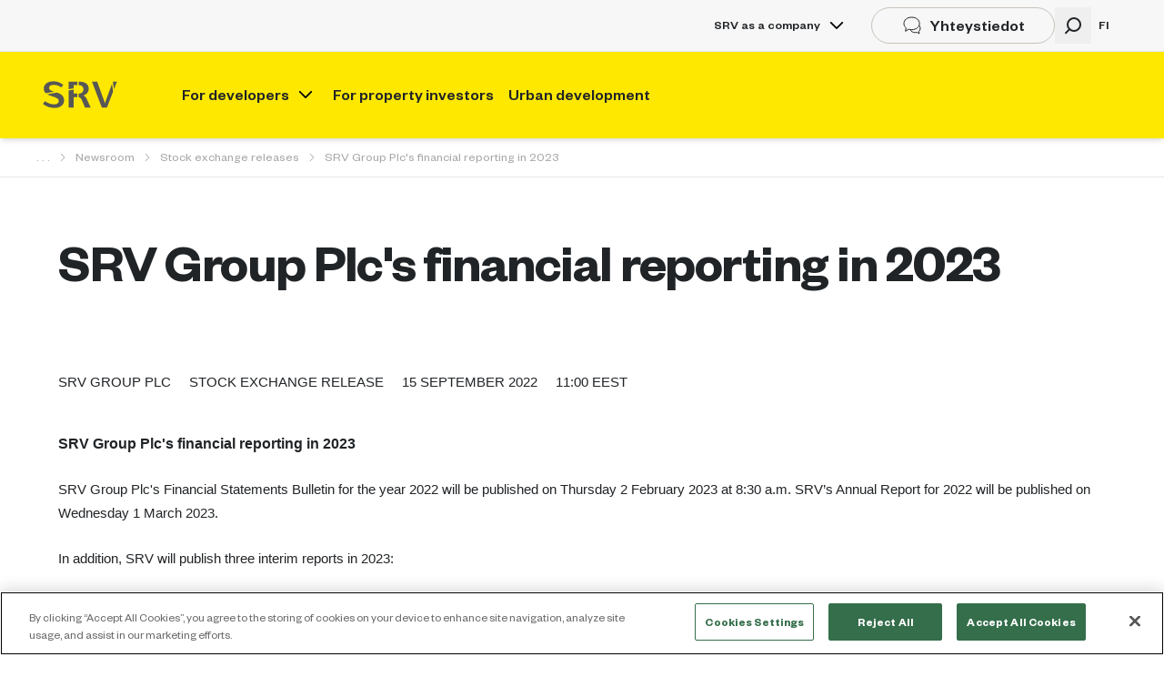

--- FILE ---
content_type: text/html; charset=utf-8
request_url: https://www.srv.fi/en/srv-as-a-company/newsroom/stock-exchange-releases/srv-group-plcs-financial-reporting-in-2023-4352504/
body_size: 51759
content:
<!DOCTYPE html><html lang="en"><head><meta charSet="utf-8"/><meta http-equiv="x-ua-compatible" content="ie=edge"/><meta name="viewport" content="width=device-width, initial-scale=1, shrink-to-fit=no"/><meta name="generator" content="Gatsby 5.15.0"/><meta name="language" content="en" data-gatsby-head="true"/><meta name="description" content="SRV Group Plc&#x27;s Financial Statements Bulletin for the year 2022 will be published on Thursday 2 February 2023 at 8:30 a.m." data-gatsby-head="true"/><meta content="SRV Group Plc&#x27;s financial reporting in 2023" property="og:title" data-gatsby-head="true"/><meta content="SRV Group Plc&#x27;s Financial Statements Bulletin for the year 2022 will be published on Thursday 2 February 2023 at 8:30 a.m." property="og:description" data-gatsby-head="true"/><meta content="website" property="og:type" data-gatsby-head="true"/><meta content="en" property="og:locale" data-gatsby-head="true"/><meta name="twitter:card" content="summary_large_image" data-gatsby-head="true"/><meta name="twitter:creator" content="@srvyhtiot" data-gatsby-head="true"/><meta name="twitter:title" content="SRV Group Plc&#x27;s financial reporting in 2023" data-gatsby-head="true"/><meta name="twitter:description" content="SRV Group Plc&#x27;s Financial Statements Bulletin for the year 2022 will be published on Thursday 2 February 2023 at 8:30 a.m." data-gatsby-head="true"/><meta name="robots" content="index" data-gatsby-head="true"/><meta name="googlebot" content="all" data-gatsby-head="true"/><meta name="referrer" content="origin-when-cross-origin" data-gatsby-head="true"/><meta content="https://www.srv.fi/en/srv-as-a-company/newsroom/stock-exchange-releases/srv-group-plcs-financial-reporting-in-2023-4352504/" property="og:url" data-gatsby-head="true"/><meta content="1200" property="og:image:width" data-gatsby-head="true"/><meta content="630" property="og:image:height" data-gatsby-head="true"/><style data-href="/styles.9943deffc0f6ab0c37d1.css" data-identity="gatsby-global-css">/*! normalize.css v8.0.1 | MIT License | github.com/necolas/normalize.css */
@keyframes spin{to{transform:rotate(360deg)}}@keyframes Toastify__trackProgress{0%{transform:scaleX(1)}to{transform:scaleX(0)}}@keyframes Toastify__bounceInRight{0%,60%,75%,90%,to{animation-timing-function:cubic-bezier(.215,.61,.355,1)}0%{opacity:0;transform:translate3d(3000px,0,0)}60%{opacity:1;transform:translate3d(-25px,0,0)}75%{transform:translate3d(10px,0,0)}90%{transform:translate3d(-5px,0,0)}to{transform:none}}@keyframes Toastify__bounceOutRight{20%{opacity:1;transform:translate3d(-20px,var(--y),0)}to{opacity:0;transform:translate3d(2000px,var(--y),0)}}@keyframes Toastify__bounceInLeft{0%,60%,75%,90%,to{animation-timing-function:cubic-bezier(.215,.61,.355,1)}0%{opacity:0;transform:translate3d(-3000px,0,0)}60%{opacity:1;transform:translate3d(25px,0,0)}75%{transform:translate3d(-10px,0,0)}90%{transform:translate3d(5px,0,0)}to{transform:none}}@keyframes Toastify__bounceOutLeft{20%{opacity:1;transform:translate3d(20px,var(--y),0)}to{opacity:0;transform:translate3d(-2000px,var(--y),0)}}@keyframes Toastify__bounceInUp{0%,60%,75%,90%,to{animation-timing-function:cubic-bezier(.215,.61,.355,1)}0%{opacity:0;transform:translate3d(0,3000px,0)}60%{opacity:1;transform:translate3d(0,-20px,0)}75%{transform:translate3d(0,10px,0)}90%{transform:translate3d(0,-5px,0)}to{transform:translate3d(0,0,0)}}@keyframes Toastify__bounceOutUp{20%{transform:translate3d(0,calc(var(--y) - 10px),0)}40%,45%{opacity:1;transform:translate3d(0,calc(var(--y) + 20px),0)}to{opacity:0;transform:translate3d(0,-2000px,0)}}@keyframes Toastify__bounceInDown{0%,60%,75%,90%,to{animation-timing-function:cubic-bezier(.215,.61,.355,1)}0%{opacity:0;transform:translate3d(0,-3000px,0)}60%{opacity:1;transform:translate3d(0,25px,0)}75%{transform:translate3d(0,-10px,0)}90%{transform:translate3d(0,5px,0)}to{transform:none}}@keyframes Toastify__bounceOutDown{20%{transform:translate3d(0,calc(var(--y) - 10px),0)}40%,45%{opacity:1;transform:translate3d(0,calc(var(--y) + 20px),0)}to{opacity:0;transform:translate3d(0,2000px,0)}}@keyframes Toastify__zoomIn{0%{opacity:0;transform:scale3d(.3,.3,.3)}50%{opacity:1}}@keyframes Toastify__zoomOut{0%{opacity:1}50%{opacity:0;transform:translate3d(0,var(--y),0) scale3d(.3,.3,.3)}to{opacity:0}}@keyframes Toastify__flipIn{0%{transform:perspective(400px) rotate3d(1,0,0,90deg);animation-timing-function:ease-in;opacity:0}40%{transform:perspective(400px) rotate3d(1,0,0,-20deg);animation-timing-function:ease-in}60%{transform:perspective(400px) rotate3d(1,0,0,10deg);opacity:1}80%{transform:perspective(400px) rotate3d(1,0,0,-5deg)}to{transform:perspective(400px)}}@keyframes Toastify__flipOut{0%{transform:translate3d(0,var(--y),0) perspective(400px)}30%{transform:translate3d(0,var(--y),0) perspective(400px) rotate3d(1,0,0,-20deg);opacity:1}to{transform:translate3d(0,var(--y),0) perspective(400px) rotate3d(1,0,0,90deg);opacity:0}}@keyframes Toastify__slideInRight{0%{transform:translate3d(110%,0,0);visibility:visible}to{transform:translate3d(0,var(--y),0)}}@keyframes Toastify__slideInLeft{0%{transform:translate3d(-110%,0,0);visibility:visible}to{transform:translate3d(0,var(--y),0)}}@keyframes Toastify__slideInUp{0%{transform:translate3d(0,110%,0);visibility:visible}to{transform:translate3d(0,var(--y),0)}}@keyframes Toastify__slideInDown{0%{transform:translate3d(0,-110%,0);visibility:visible}to{transform:translate3d(0,var(--y),0)}}@keyframes Toastify__slideOutRight{0%{transform:translate3d(0,var(--y),0)}to{visibility:hidden;transform:translate3d(110%,var(--y),0)}}@keyframes Toastify__slideOutLeft{0%{transform:translate3d(0,var(--y),0)}to{visibility:hidden;transform:translate3d(-110%,var(--y),0)}}@keyframes Toastify__slideOutDown{0%{transform:translate3d(0,var(--y),0)}to{visibility:hidden;transform:translate3d(0,500px,0)}}@keyframes Toastify__slideOutUp{0%{transform:translate3d(0,var(--y),0)}to{visibility:hidden;transform:translate3d(0,-500px,0)}}@keyframes Toastify__spin{0%{transform:rotate(0deg)}to{transform:rotate(360deg)}}html{line-height:1.15;-webkit-text-size-adjust:100%}body{margin:0;line-height:inherit;font-family:var(--font-body);font-size:var(--fontSize-1);color:var(--color-text)}details,main{display:block}a,hr{color:inherit}hr{box-sizing:content-box}a{background-color:transparent;text-decoration:inherit;color:var(--color-primary)}abbr[title]{border-bottom:none;-webkit-text-decoration:underline dotted;text-decoration:underline dotted}b,strong{font-weight:bolder}small{font-size:80%}img{border-style:none}button,hr,input{overflow:visible}[type=button],[type=reset],[type=submit],button{-webkit-appearance:button}[type=button]::-moz-focus-inner,[type=reset]::-moz-focus-inner,[type=submit]::-moz-focus-inner,button::-moz-focus-inner{border-style:none;padding:0}[type=button]:-moz-focusring,[type=reset]:-moz-focusring,[type=submit]:-moz-focusring,button:-moz-focusring{outline:1px dotted ButtonText}fieldset{margin:0;padding:0}legend{color:inherit;display:table;max-width:100%;white-space:normal;padding:0}progress{vertical-align:baseline}textarea{overflow:auto}[type=checkbox],[type=radio],legend{box-sizing:border-box}[type=number]::-webkit-inner-spin-button,[type=number]::-webkit-outer-spin-button{height:auto}[type=search]::-webkit-search-decoration{-webkit-appearance:none}summary{display:list-item}[hidden]{display:none}*,::after,::before{--tw-border-spacing-x:0;--tw-border-spacing-y:0;--tw-translate-x:0;--tw-translate-y:0;--tw-rotate:0;--tw-skew-x:0;--tw-skew-y:0;--tw-scale-x:1;--tw-scale-y:1;--tw-pan-x:  ;--tw-pan-y:  ;--tw-pinch-zoom:  ;--tw-scroll-snap-strictness:proximity;--tw-gradient-from-position:  ;--tw-gradient-via-position:  ;--tw-gradient-to-position:  ;--tw-ordinal:  ;--tw-slashed-zero:  ;--tw-numeric-figure:  ;--tw-numeric-spacing:  ;--tw-numeric-fraction:  ;--tw-ring-inset:  ;--tw-ring-offset-width:0px;--tw-ring-offset-color:#fff;--tw-ring-color:rgb(63 131 248 / 0.5);--tw-ring-offset-shadow:0 0 #0000;--tw-ring-shadow:0 0 #0000;--tw-shadow:0 0 #0000;--tw-shadow-colored:0 0 #0000;--tw-blur:  ;--tw-brightness:  ;--tw-contrast:  ;--tw-grayscale:  ;--tw-hue-rotate:  ;--tw-invert:  ;--tw-saturate:  ;--tw-sepia:  ;--tw-drop-shadow:  ;--tw-backdrop-blur:  ;--tw-backdrop-brightness:  ;--tw-backdrop-contrast:  ;--tw-backdrop-grayscale:  ;--tw-backdrop-hue-rotate:  ;--tw-backdrop-invert:  ;--tw-backdrop-opacity:  ;--tw-backdrop-saturate:  ;--tw-backdrop-sepia:  ;--tw-contain-size:  ;--tw-contain-layout:  ;--tw-contain-paint:  ;--tw-contain-style:  }::backdrop{--tw-border-spacing-x:0;--tw-border-spacing-y:0;--tw-translate-x:0;--tw-translate-y:0;--tw-rotate:0;--tw-skew-x:0;--tw-skew-y:0;--tw-scale-x:1;--tw-scale-y:1;--tw-pan-x:  ;--tw-pan-y:  ;--tw-pinch-zoom:  ;--tw-scroll-snap-strictness:proximity;--tw-gradient-from-position:  ;--tw-gradient-via-position:  ;--tw-gradient-to-position:  ;--tw-ordinal:  ;--tw-slashed-zero:  ;--tw-numeric-figure:  ;--tw-numeric-spacing:  ;--tw-numeric-fraction:  ;--tw-ring-inset:  ;--tw-ring-offset-width:0px;--tw-ring-offset-color:#fff;--tw-ring-color:rgb(63 131 248 / 0.5);--tw-ring-offset-shadow:0 0 #0000;--tw-ring-shadow:0 0 #0000;--tw-shadow:0 0 #0000;--tw-shadow-colored:0 0 #0000;--tw-blur:  ;--tw-brightness:  ;--tw-contrast:  ;--tw-grayscale:  ;--tw-hue-rotate:  ;--tw-invert:  ;--tw-saturate:  ;--tw-sepia:  ;--tw-drop-shadow:  ;--tw-backdrop-blur:  ;--tw-backdrop-brightness:  ;--tw-backdrop-contrast:  ;--tw-backdrop-grayscale:  ;--tw-backdrop-hue-rotate:  ;--tw-backdrop-invert:  ;--tw-backdrop-opacity:  ;--tw-backdrop-saturate:  ;--tw-backdrop-sepia:  ;--tw-contain-size:  ;--tw-contain-layout:  ;--tw-contain-paint:  ;--tw-contain-style:  }*,::after,::before{border-width:0;border-style:solid;border-color:#e5e7eb}::after,::before{box-sizing:border-box;--tw-content:''}:host,html{line-height:1.5;-webkit-text-size-adjust:100%;-moz-tab-size:4;-o-tab-size:4;tab-size:4;font-family:Founders Grotesk,sans-serif;font-feature-settings:normal;font-variation-settings:normal;-webkit-tap-highlight-color:transparent}abbr:where([title]){-webkit-text-decoration:underline dotted;text-decoration:underline dotted}h1,h2,h3,h4,h5,h6{font-size:inherit;font-weight:inherit}code,kbd,pre,samp{font-family:ui-monospace,SFMono-Regular,Menlo,Monaco,Consolas,"Liberation Mono","Courier New",monospace;font-feature-settings:normal;font-variation-settings:normal;font-size:1em}sub,sup{font-size:75%;line-height:0;position:relative;vertical-align:baseline}sub{bottom:-.25em}sup{top:-.5em}table{text-indent:0;border-color:inherit;width:100%;margin-bottom:var(--spacing-8);border-collapse:collapse;border-spacing:.25rem}button,input,optgroup,select,textarea{font-family:inherit;font-feature-settings:inherit;font-variation-settings:inherit;font-size:100%;font-weight:inherit;line-height:inherit;letter-spacing:inherit;color:inherit;margin:0;padding:0}button,select{text-transform:none}button,input:where([type='button']),input:where([type='reset']),input:where([type='submit']){-webkit-appearance:button;background-color:transparent;background-image:none}:-moz-focusring{outline:auto}:-moz-ui-invalid{box-shadow:none}::-webkit-inner-spin-button,::-webkit-outer-spin-button{height:auto}[type=search]{outline-offset:-2px}::-webkit-search-decoration{-webkit-appearance:none}::-webkit-file-upload-button{-webkit-appearance:button;font:inherit}blockquote,dd,dl,figure,h1,h2,h3,h4,h5,h6,hr,p,pre{margin:0}menu,ol,ul{list-style:none;margin:0;padding:0}dialog{padding:0}textarea{resize:vertical}[role=button],button{cursor:pointer}:disabled{cursor:default}audio,canvas,embed,iframe,img,object,svg,video{display:block;vertical-align:middle}img,video{max-width:100%;height:auto}[hidden]:where(:not([hidden="until-found"])){display:none}.tooltip-arrow,.tooltip-arrow:before{position:absolute;width:8px;height:8px;background:inherit}.tooltip-arrow:before{content:"";visibility:visible;transform:rotate(45deg)}[data-tooltip-style^=light]+.tooltip>.tooltip-arrow:before,[role=tooltip]>[data-popper-arrow]:after,[role=tooltip]>[data-popper-arrow]:before{border-style:solid;border-color:#e5e7eb}[data-tooltip-style^=light]+.tooltip[data-popper-placement^=top]>.tooltip-arrow:before{border-bottom-width:1px;border-right-width:1px}[data-tooltip-style^=light]+.tooltip[data-popper-placement^=right]>.tooltip-arrow:before{border-bottom-width:1px;border-left-width:1px}[data-tooltip-style^=light]+.tooltip[data-popper-placement^=bottom]>.tooltip-arrow:before{border-top-width:1px;border-left-width:1px}[data-tooltip-style^=light]+.tooltip[data-popper-placement^=left]>.tooltip-arrow:before{border-top-width:1px;border-right-width:1px}.tooltip[data-popper-placement^=top]>.tooltip-arrow{bottom:-4px}.tooltip[data-popper-placement^=bottom]>.tooltip-arrow{top:-4px}.tooltip[data-popper-placement^=left]>.tooltip-arrow{right:-4px}.tooltip[data-popper-placement^=right]>.tooltip-arrow{left:-4px}.tooltip-arrow,.tooltip.invisible>.tooltip-arrow:before{visibility:hidden}.tooltip.\!invisible>.tooltip-arrow:before{visibility:hidden!important}[data-popper-arrow],[data-popper-arrow]:before{position:absolute;width:8px;height:8px;background:inherit}[data-popper-arrow]{visibility:hidden}[data-popper-arrow]:after,[data-popper-arrow]:before{content:"";visibility:visible;transform:rotate(45deg)}[data-popper-arrow]:after{position:absolute;width:9px;height:9px;background:inherit}.dark [role=tooltip]>[data-popper-arrow]:after,.dark [role=tooltip]>[data-popper-arrow]:before{border-style:solid;border-color:#4b5563}[data-popover][role=tooltip][data-popper-placement^=top]>[data-popper-arrow]:after,[data-popover][role=tooltip][data-popper-placement^=top]>[data-popper-arrow]:before{border-bottom-width:1px;border-right-width:1px}[data-popover][role=tooltip][data-popper-placement^=right]>[data-popper-arrow]:after,[data-popover][role=tooltip][data-popper-placement^=right]>[data-popper-arrow]:before{border-bottom-width:1px;border-left-width:1px}[data-popover][role=tooltip][data-popper-placement^=bottom]>[data-popper-arrow]:after,[data-popover][role=tooltip][data-popper-placement^=bottom]>[data-popper-arrow]:before{border-top-width:1px;border-left-width:1px}[data-popover][role=tooltip][data-popper-placement^=left]>[data-popper-arrow]:after,[data-popover][role=tooltip][data-popper-placement^=left]>[data-popper-arrow]:before{border-top-width:1px;border-right-width:1px}[data-popover][role=tooltip][data-popper-placement^=top]>[data-popper-arrow]{bottom:-5px}[data-popover][role=tooltip][data-popper-placement^=bottom]>[data-popper-arrow]{top:-5px}[data-popover][role=tooltip][data-popper-placement^=left]>[data-popper-arrow]{right:-5px}[data-popover][role=tooltip][data-popper-placement^=right]>[data-popper-arrow]{left:-5px}[role=tooltip].\!invisible>[data-popper-arrow]:before{visibility:hidden!important}[role=tooltip].invisible>[data-popper-arrow]:before{visibility:hidden}[role=tooltip].\!invisible>[data-popper-arrow]:after{visibility:hidden!important}[role=tooltip].invisible>[data-popper-arrow]:after{visibility:hidden}[multiple],[type=date],[type=datetime-local],[type=email],[type=month],[type=number],[type=password],[type=search],[type=tel],[type=text],[type=time],[type=url],[type=week],select,textarea{-webkit-appearance:none;-moz-appearance:none;appearance:none;background-color:#fff;border-color:#6b7280;border-width:1px;border-radius:0;padding:.5rem .75rem;font-size:1rem;line-height:1.5rem;--tw-shadow:0 0 #0000}[multiple]:focus,[type=date]:focus,[type=datetime-local]:focus,[type=email]:focus,[type=month]:focus,[type=number]:focus,[type=password]:focus,[type=search]:focus,[type=tel]:focus,[type=text]:focus,[type=time]:focus,[type=url]:focus,[type=week]:focus,select:focus,textarea:focus{outline:2px solid transparent;outline-offset:2px;--tw-ring-inset:var(--tw-empty,/*!*/ /*!*/);--tw-ring-offset-width:0px;--tw-ring-offset-color:#fff;--tw-ring-color:#1C64F2;--tw-ring-offset-shadow:var(--tw-ring-inset) 0 0 0 var(--tw-ring-offset-width) var(--tw-ring-offset-color);--tw-ring-shadow:var(--tw-ring-inset) 0 0 0 calc(1px + var(--tw-ring-offset-width)) var(--tw-ring-color);box-shadow:var(--tw-ring-offset-shadow),var(--tw-ring-shadow),var(--tw-shadow);border-color:#1c64f2}input::-moz-placeholder,textarea::-moz-placeholder{color:#6b7280;opacity:1}input::placeholder,textarea::placeholder{color:#6b7280;opacity:1}::-webkit-datetime-edit-fields-wrapper{padding:0}input[type=time]::-webkit-calendar-picker-indicator{background:0 0}select:not([size]){background-image:url("data:image/svg+xml,%3csvg aria-hidden='true' xmlns='http://www.w3.org/2000/svg' fill='none' viewBox='0 0 10 6'%3e %3cpath stroke='%236B7280' stroke-linecap='round' stroke-linejoin='round' stroke-width='2' d='m1 1 4 4 4-4'/%3e %3c/svg%3e");background-position:right .75rem center;background-repeat:no-repeat;background-size:.75em .75em;padding-right:2.5rem;-webkit-print-color-adjust:exact;print-color-adjust:exact}:is([dir=rtl]) select:not([size]){background-position:left .75rem center;padding-right:.75rem;padding-left:0}[multiple]{background-image:initial;background-position:initial;background-repeat:unset;background-size:initial;padding-right:.75rem;-webkit-print-color-adjust:unset;print-color-adjust:unset}[type=checkbox],[type=radio]{-webkit-appearance:none;-moz-appearance:none;appearance:none;padding:0;-webkit-print-color-adjust:exact;print-color-adjust:exact;display:inline-block;vertical-align:middle;background-origin:border-box;-webkit-user-select:none;-moz-user-select:none;user-select:none;flex-shrink:0;height:1rem;width:1rem;color:#1c64f2;background-color:#fff;border-color:#6b7280;border-width:1px;--tw-shadow:0 0 #0000}[type=checkbox]{border-radius:0}[type=radio]{border-radius:100%}[type=checkbox]:focus,[type=radio]:focus{outline:2px solid transparent;outline-offset:2px;--tw-ring-inset:var(--tw-empty,/*!*/ /*!*/);--tw-ring-offset-width:2px;--tw-ring-offset-color:#fff;--tw-ring-color:#1C64F2;--tw-ring-offset-shadow:var(--tw-ring-inset) 0 0 0 var(--tw-ring-offset-width) var(--tw-ring-offset-color);--tw-ring-shadow:var(--tw-ring-inset) 0 0 0 calc(2px + var(--tw-ring-offset-width)) var(--tw-ring-color);box-shadow:var(--tw-ring-offset-shadow),var(--tw-ring-shadow),var(--tw-shadow)}[type=checkbox]:checked,[type=radio]:checked{border-color:transparent;background-color:currentColor;background-position:center}[type=radio]:checked{background-repeat:no-repeat}.dark [type=checkbox]:checked,[type=checkbox]:checked{background-repeat:no-repeat;background-size:.55em .55em}.dark [type=checkbox]:checked,.dark [type=radio]:checked{border-color:transparent;background-color:currentColor;background-position:center}.dark [type=radio]:checked{background-repeat:no-repeat}[type=checkbox]:checked{background-image:url("data:image/svg+xml,%3csvg aria-hidden='true' xmlns='http://www.w3.org/2000/svg' fill='none' viewBox='0 0 16 12'%3e %3cpath stroke='white' stroke-linecap='round' stroke-linejoin='round' stroke-width='3' d='M1 5.917 5.724 10.5 15 1.5'/%3e %3c/svg%3e");-webkit-print-color-adjust:exact;print-color-adjust:exact}.dark [type=radio]:checked,[type=radio]:checked{background-image:url("data:image/svg+xml,%3csvg viewBox='0 0 16 16' fill='white' xmlns='http://www.w3.org/2000/svg'%3e%3ccircle cx='8' cy='8' r='3'/%3e%3c/svg%3e");background-size:1em 1em}[type=checkbox]:indeterminate{background-image:url("data:image/svg+xml,%3csvg aria-hidden='true' xmlns='http://www.w3.org/2000/svg' fill='none' viewBox='0 0 16 12'%3e %3cpath stroke='white' stroke-linecap='round' stroke-linejoin='round' stroke-width='3' d='M0.5 6h14'/%3e %3c/svg%3e");background-color:currentColor;border-color:transparent;background-position:center;background-repeat:no-repeat;background-size:.55em .55em;-webkit-print-color-adjust:exact;print-color-adjust:exact}[type=checkbox]:indeterminate:focus,[type=checkbox]:indeterminate:hover{border-color:transparent;background-color:currentColor}[type=file]{background:unset;border-color:inherit;border-width:0;border-radius:0;padding:0;font-size:unset;line-height:inherit}[type=file]:focus{outline:1px auto inherit}input[type=file]::file-selector-button{color:#fff;background:#1f2937;border:0;font-weight:500;font-size:.875rem;cursor:pointer;padding:.625rem 1rem .625rem 2rem;margin-inline-start:-1rem;margin-inline-end:1rem}input[type=file]::file-selector-button:hover{background:#374151}:is([dir=rtl]) input[type=file]::file-selector-button{padding-right:2rem;padding-left:1rem}.dark input[type=file]::file-selector-button{color:#fff;background:#4b5563}.dark input[type=file]::file-selector-button:hover{background:#6b7280}input[type=range]::-webkit-slider-thumb{height:1.25rem;width:1.25rem;background:#1c64f2;border-radius:9999px;border:0;appearance:none;-moz-appearance:none;-webkit-appearance:none;cursor:pointer}input[type=range]:disabled::-webkit-slider-thumb{background:#9ca3af}.dark input[type=range]:disabled::-webkit-slider-thumb{background:#6b7280}input[type=range]:focus::-webkit-slider-thumb{outline:2px solid transparent;outline-offset:2px;--tw-ring-offset-shadow:var(--tw-ring-inset) 0 0 0 var(--tw-ring-offset-width) var(--tw-ring-offset-color);--tw-ring-shadow:var(--tw-ring-inset) 0 0 0 calc(4px + var(--tw-ring-offset-width)) var(--tw-ring-color);box-shadow:var(--tw-ring-offset-shadow),var(--tw-ring-shadow),var(--tw-shadow, 0 0 #0000);--tw-ring-opacity:1px;--tw-ring-color:rgb(164 202 254 / var(--tw-ring-opacity))}input[type=range]::-moz-range-thumb{height:1.25rem;width:1.25rem;background:#1c64f2;border-radius:9999px;border:0;appearance:none;-moz-appearance:none;-webkit-appearance:none;cursor:pointer}input[type=range]:disabled::-moz-range-thumb{background:#9ca3af}.dark input[type=range]:disabled::-moz-range-thumb{background:#6b7280}input[type=range]::-moz-range-progress{background:#3f83f8}input[type=range]::-ms-fill-lower{background:#3f83f8}.toggle-bg:after{content:"";position:absolute;top:.125rem;left:.125rem;background:#fff;border-color:#d1d5db;border-width:1px;border-radius:9999px;height:1.25rem;width:1.25rem;transition-property:background-color,border-color,color,fill,stroke,opacity,box-shadow,transform,filter,backdrop-filter;transition-duration:.15s;box-shadow:var(--tw-ring-inset) 0 0 0 calc(0px + var(--tw-ring-offset-width)) var(--tw-ring-color)}input:checked+.toggle-bg:after{transform:translateX(100%);border-color:#fff}input:checked+.toggle-bg{background:#1c64f2;border-color:#1c64f2}.styled-image{clip-path:polygon(0 9%,100% 0,100% 91%,0 100%)}.styled-image-div{clip-path:polygon(0 2%,35% 5.8%,100% 0,100% 98%,65% 94.2%,0 100%)}.cut-text-3-rows{display:-webkit-box;-webkit-box-orient:vertical;-webkit-line-clamp:3;overflow:hidden}.readmore-first-part p{position:relative}.readmore-first-part p:after{content:"";display:block;height:25px;width:100%;position:absolute;bottom:0;background:linear-gradient(to top,#fff,rgba(255,255,255,0)) 0 0}.parsed-html-wrapper>:first-child{margin-top:0}.container{width:100%}@media (min-width:0px){.container{max-width:0}}@media (min-width:600px){.container{max-width:600px}}@media (min-width:992px){.container{max-width:992px}}@media (min-width:1200px){.container{max-width:1200px}}@media (min-width:1320px){.container{max-width:1320px}}@media (min-width:1360px){.container{max-width:1360px}}@media (min-width:1440px){.container{max-width:1440px}}@media (min-width:1536px){.container{max-width:1536px}}.sr-only{position:absolute;width:1px;height:1px;padding:0;margin:-1px;overflow:hidden;clip:rect(0,0,0,0);white-space:nowrap;border-width:0}.not-sr-only{position:static;width:auto;height:auto;padding:0;margin:0;overflow:visible;clip:auto;white-space:normal}.pointer-events-none{pointer-events:none}.pointer-events-auto{pointer-events:auto}.visible{visibility:visible}.\!invisible,.crm-lead main .marketingForm #consentCheckbox-1707226111702-label::after{visibility:hidden!important}.invisible{visibility:hidden}.collapse{visibility:collapse}.static{position:static}.fixed{position:fixed}.\!absolute{position:absolute!important}.absolute{position:absolute}.relative{position:relative}.sticky{position:sticky}.-inset-1{inset:-.25rem}.inset-0{inset:0}.inset-x-0{left:0;right:0}.inset-y-0{top:0;bottom:0}.-bottom-1{bottom:-.25rem}.-left-1{left:-.25rem}.-left-1\.5{left:-.375rem}.-left-3{left:-.75rem}.-left-8{left:-2rem}.-right-1{right:-.25rem}.-top-1{top:-.25rem}.-top-1\.5{top:-.375rem}.-top-2{top:-.5rem}.-top-2\.5{top:-.625rem}.bottom-0{bottom:0}.bottom-1{bottom:.25rem}.bottom-4{bottom:1rem}.bottom-5{bottom:1.25rem}.bottom-\[14\%\]{bottom:14%}.bottom-\[4\%\]{bottom:4%}.bottom-\[40\%\]{bottom:40%}.bottom-\[60px\]{bottom:60px}.left-0{left:0}.left-1{left:.25rem}.left-1\.5{left:.375rem}.left-1\/2{left:50%}.left-2{left:.5rem}.left-2\.5{left:.625rem}.left-2\/4{left:50%}.left-3{left:.75rem}.left-4{left:1rem}.left-5{left:1.25rem}.left-6{left:1.5rem}.left-\[14\%\]{left:14%}.left-\[2\%\]{left:2%}.left-full{left:100%}.right-0{right:0}.right-1{right:.25rem}.right-2{right:.5rem}.right-3{right:.75rem}.right-4{right:1rem}.right-\[14\%\]{right:14%}.right-\[2\%\]{right:2%}.top-0{top:0}.top-1\/2{top:50%}.top-10{top:2.5rem}.top-14{top:3.5rem}.top-2{top:.5rem}.top-2\/4{top:50%}.top-24{top:6rem}.top-3{top:.75rem}.top-4{top:1rem}.top-\[14\%\]{top:14%}.top-\[4\%\]{top:4%}.top-\[80px\]{top:80px}.isolate{isolation:isolate}.isolation-auto{isolation:auto}.-z-10{z-index:-10}.z-0{z-index:0}.z-10{z-index:10}.z-20{z-index:20}.z-30{z-index:30}.z-40{z-index:40}.z-50{z-index:50}.z-\[100\]{z-index:100}.z-\[11\]{z-index:11}.z-\[20\]{z-index:20}.z-\[2\]{z-index:2}.z-\[9995\]{z-index:9995}.z-\[9999\]{z-index:9999}.z-\[999\]{z-index:999}.z-auto{z-index:auto}.\!m-auto{margin:auto!important}.-m-1\.5{margin:-.375rem}.m-0{margin:0}.m-0\.5{margin:.125rem}.m-2{margin:.5rem}.m-4{margin:1rem}.m-6{margin:1.5rem}.m-auto{margin:auto}.\!mx-0{margin-left:0!important;margin-right:0!important}.-mx-4{margin-left:-1rem;margin-right:-1rem}.mx-0{margin-left:0;margin-right:0}.mx-1{margin-left:.25rem;margin-right:.25rem}.mx-2{margin-left:.5rem;margin-right:.5rem}.mx-4{margin-left:1rem;margin-right:1rem}.mx-\[-1\.5rem\]{margin-left:-1.5rem;margin-right:-1.5rem}.mx-auto{margin-left:auto;margin-right:auto}.mx-px{margin-left:1px;margin-right:1px}.my-1{margin-top:.25rem;margin-bottom:.25rem}.my-10{margin-top:2.5rem;margin-bottom:2.5rem}.my-12{margin-top:3rem;margin-bottom:3rem}.my-2{margin-top:.5rem;margin-bottom:.5rem}.my-24{margin-top:6rem;margin-bottom:6rem}.my-4{margin-top:1rem;margin-bottom:1rem}.my-5{margin-top:1.25rem;margin-bottom:1.25rem}.my-6{margin-top:1.5rem;margin-bottom:1.5rem}.my-8{margin-top:2rem;margin-bottom:2rem}.my-auto{margin-top:auto;margin-bottom:auto}.\!ml-0{margin-left:0!important}.\!mt-0{margin-top:0!important}.-mb-10{margin-bottom:-2.5rem}.-mb-16{margin-bottom:-4rem}.-mb-px{margin-bottom:-1px}.-ml-1{margin-left:-.25rem}.-ml-11{margin-left:-2.75rem}.-mt-14{margin-top:-3.5rem}.-mt-6{margin-top:-1.5rem}.crm-newsletter table,.mb-0{margin-bottom:0}.mb-1{margin-bottom:.25rem}.mb-10{margin-bottom:2.5rem}.mb-12{margin-bottom:3rem}.mb-16{margin-bottom:4rem}.mb-2{margin-bottom:.5rem}.mb-24{margin-bottom:6rem}.mb-3{margin-bottom:.75rem}.mb-4{margin-bottom:1rem}.mb-5{margin-bottom:1.25rem}.mb-6{margin-bottom:1.5rem}.mb-8{margin-bottom:2rem}.me-2{margin-inline-end:.5rem}.me-4{margin-inline-end:1rem}.ml-0{margin-left:0}.ml-0\.5{margin-left:.125rem}.ml-1{margin-left:.25rem}.ml-2{margin-left:.5rem}.ml-2\.5{margin-left:.625rem}.ml-3{margin-left:.75rem}.ml-4{margin-left:1rem}.ml-5{margin-left:1.25rem}.ml-6{margin-left:1.5rem}.ml-\[18px\]{margin-left:18px}.ml-auto{margin-left:auto}.mr-1{margin-right:.25rem}.mr-10{margin-right:2.5rem}.mr-12{margin-right:3rem}.mr-2{margin-right:.5rem}.mr-3{margin-right:.75rem}.mr-4{margin-right:1rem}.mr-5{margin-right:1.25rem}.mr-6{margin-right:1.5rem}.mt-0{margin-top:0}.mt-1{margin-top:.25rem}.mt-1\.5{margin-top:.375rem}.mt-10{margin-top:2.5rem}.mt-16{margin-top:4rem}.mt-2{margin-top:.5rem}.mt-3{margin-top:.75rem}.mt-4{margin-top:1rem}.mt-5{margin-top:1.25rem}.mt-6{margin-top:1.5rem}.mt-8{margin-top:2rem}.mt-\[-6rem\]{margin-top:-6rem}.mt-px{margin-top:1px}*,.box-border,:after,:before{box-sizing:border-box}.block,.slick-slide img{display:block}.inline-block{display:inline-block}.\!inline{display:inline!important}.inline{display:inline}.\!flex{display:flex!important}.flex{display:flex}.inline-flex{display:inline-flex}.table{display:table}.inline-table{display:inline-table}.table-caption{display:table-caption}.table-cell{display:table-cell}.table-column{display:table-column}.table-column-group{display:table-column-group}.table-footer-group{display:table-footer-group}.table-header-group{display:table-header-group}.table-row-group{display:table-row-group}.table-row{display:table-row}.flow-root{display:flow-root}.grid{display:grid}.inline-grid{display:inline-grid}.contents{display:contents}.list-item{display:list-item}.hidden,.slick-slide.slick-loading img{display:none}.aspect-video{aspect-ratio:16/9}.\!h-24{height:6rem!important}.\!h-dvh{height:100dvh!important}.h-0\.5{height:.125rem}.h-1{height:.25rem}.h-1\.5{height:.375rem}.h-10{height:2.5rem}.h-11{height:2.75rem}.h-12{height:3rem}.h-128{height:32rem}.h-14{height:3.5rem}.h-16{height:4rem}.h-2{height:.5rem}.h-2\.5{height:.625rem}.h-20{height:5rem}.h-24{height:6rem}.h-3{height:.75rem}.h-3\.5{height:.875rem}.h-3\/5{height:60%}.h-36{height:9rem}.h-4{height:1rem}.h-48{height:12rem}.h-5{height:1.25rem}.h-56{height:14rem}.h-6{height:1.5rem}.h-64{height:16rem}.h-7{height:1.75rem}.h-8{height:2rem}.h-80{height:20rem}.h-9{height:2.25rem}.h-96{height:24rem}.h-\[110px\]{height:110px}.h-\[150px\]{height:150px}.h-\[40px\]{height:40px}.h-\[480px\]{height:480px}.h-\[58px\]{height:58px}.h-\[5rem\]{height:5rem}.h-\[74px\]{height:74px}.h-\[85dvh\]{height:85dvh}.h-auto{height:auto}.h-dvh{height:100dvh}.h-fit{height:-moz-fit-content;height:fit-content}.h-full{height:100%}.h-max{height:-moz-max-content;height:max-content}.h-px{height:1px}.h-screen{height:100vh}.max-h-105{max-height:26.25rem}.max-h-144{max-height:36rem}.max-h-60{max-height:15rem}.max-h-96{max-height:24rem}.max-h-\[100vh\]{max-height:100vh}.max-h-\[30rem\]{max-height:30rem}.max-h-\[32px\]{max-height:32px}.max-h-\[40px\]{max-height:40px}.max-h-\[420px\]{max-height:420px}.max-h-\[460px\]{max-height:460px}.max-h-\[48px\]{max-height:48px}.max-h-\[80vh\]{max-height:80vh}.max-h-\[90dvh\]{max-height:90dvh}.max-h-\[95vh\]{max-height:95vh}.max-h-fit{max-height:-moz-fit-content;max-height:fit-content}.max-h-full{max-height:100%}.min-h-\[100px\]{min-height:100px}.min-h-\[100vh\]{min-height:100vh}.min-h-\[12px\]{min-height:12px}.min-h-\[24px\]{min-height:24px}.min-h-\[300px\]{min-height:300px}.min-h-\[4\.625rem\]{min-height:4.625rem}.min-h-\[40\%\]{min-height:40%}.min-h-\[400px\]{min-height:400px}.min-h-\[48px\]{min-height:48px}.min-h-\[5rem\]{min-height:5rem}.w-0\.5{width:.125rem}.w-1\/2{width:50%}.w-1\/3{width:33.333333%}.w-1\/4{width:25%}.w-10{width:2.5rem}.w-11{width:2.75rem}.w-12{width:3rem}.w-128{width:32rem}.w-14{width:3.5rem}.w-16{width:4rem}.w-2{width:.5rem}.w-2\.5{width:.625rem}.w-2\/4{width:50%}.w-2\/5{width:40%}.w-20{width:5rem}.w-3{width:.75rem}.w-3\.5{width:.875rem}.w-3\/4{width:75%}.w-3\/5{width:60%}.w-32{width:8rem}.w-36{width:9rem}.w-4{width:1rem}.w-48{width:12rem}.w-5{width:1.25rem}.w-6{width:1.5rem}.w-64{width:16rem}.w-7{width:1.75rem}.w-8{width:2rem}.w-9{width:2.25rem}.w-\[100\%\]{width:100%}.w-\[110px\]{width:110px}.w-\[20rem\]{width:20rem}.w-\[33\.3\%\]{width:33.3%}.w-\[50\%\]{width:50%}.w-\[58px\]{width:58px}.w-\[5rem\]{width:5rem}.w-\[74px\]{width:74px}.w-auto{width:auto}.w-fit,main article table{width:-moz-fit-content;width:fit-content}.w-full{width:100%}.w-max{width:-moz-max-content;width:max-content}.w-screen{width:100vw}.min-w-0{min-width:0}.min-w-\[1\.5rem\]{min-width:1.5rem}.min-w-\[100vw\]{min-width:100vw}.min-w-\[12px\]{min-width:12px}.min-w-\[12rem\]{min-width:12rem}.min-w-\[180px\]{min-width:180px}.min-w-\[200px\]{min-width:200px}.min-w-\[240px\]{min-width:240px}.min-w-\[24px\]{min-width:24px}.min-w-\[48px\]{min-width:48px}.min-w-\[5rem\]{min-width:5rem}.min-w-\[80\%\]{min-width:80%}.min-w-\[90\%\]{min-width:90%}.min-w-\[95\%\]{min-width:95%}.min-w-fit{min-width:-moz-fit-content;min-width:fit-content}.\!max-w-\[20rem\]{max-width:20rem!important}.\!max-w-\[48rem\]{max-width:48rem!important}.max-w-2xl{max-width:42rem}.max-w-3xl{max-width:48rem}.max-w-4xl{max-width:56rem}.max-w-5xl{max-width:64rem}.max-w-6xl{max-width:72rem}.max-w-7xl{max-width:80rem}.max-w-85{max-width:21.25rem}.max-w-\[100vw\]{max-width:100vw}.max-w-\[1920px\]{max-width:1920px}.max-w-\[300px\]{max-width:300px}.max-w-\[32px\]{max-width:32px}.max-w-\[40px\]{max-width:40px}.max-w-\[40rem\]{max-width:40rem}.max-w-\[42rem\]{max-width:42rem}.max-w-\[45\%\]{max-width:45%}.max-w-\[48px\]{max-width:48px}.max-w-\[70vw\]{max-width:70vw}.max-w-\[80\%\]{max-width:80%}.max-w-\[90\%\]{max-width:90%}.max-w-\[95\%\]{max-width:95%}.max-w-full{max-width:100%}.max-w-lg{max-width:32rem}.max-w-md{max-width:28rem}.max-w-none{max-width:none}.max-w-screen-2xl{max-width:1320px}.max-w-screen-lg{max-width:1200px}.max-w-screen-md{max-width:992px}.max-w-screen-xl{max-width:1440px}.max-w-screen-xxl{max-width:1536px}.max-w-sm{max-width:24rem}.max-w-xl{max-width:36rem}.max-w-xs{max-width:20rem}.flex-1{flex:1 1 0%}.flex-auto{flex:1 1 auto}.crm-newsletter div[data-cached-form-url] main .marketingForm label,.flex-none{flex:none}.flex-shrink{flex-shrink:1}.flex-shrink-0{flex-shrink:0}.shrink{flex-shrink:1}.shrink-0{flex-shrink:0}.flex-grow,.grow{flex-grow:1}.basis-full{flex-basis:100%}.border-collapse{border-collapse:collapse}.origin-\[0\]{transform-origin:0}.-translate-x-1\/2,.-translate-x-2\/4{--tw-translate-x:-50%;transform:translate(var(--tw-translate-x),var(--tw-translate-y)) rotate(var(--tw-rotate)) skewX(var(--tw-skew-x)) skewY(var(--tw-skew-y)) scaleX(var(--tw-scale-x)) scaleY(var(--tw-scale-y))}.-translate-x-full{--tw-translate-x:-100%}.-translate-x-full,.-translate-y-1\/2,.-translate-y-1\/4{transform:translate(var(--tw-translate-x),var(--tw-translate-y)) rotate(var(--tw-rotate)) skewX(var(--tw-skew-x)) skewY(var(--tw-skew-y)) scaleX(var(--tw-scale-x)) scaleY(var(--tw-scale-y))}.-translate-y-1\/2{--tw-translate-y:-50%}.-translate-y-1\/4{--tw-translate-y:-25%}.-translate-y-12{--tw-translate-y:-3rem}.-translate-y-12,.-translate-y-2\/4,.-translate-y-4{transform:translate(var(--tw-translate-x),var(--tw-translate-y)) rotate(var(--tw-rotate)) skewX(var(--tw-skew-x)) skewY(var(--tw-skew-y)) scaleX(var(--tw-scale-x)) scaleY(var(--tw-scale-y))}.-translate-y-2\/4{--tw-translate-y:-50%}.-translate-y-4{--tw-translate-y:-1rem}.-translate-y-6{--tw-translate-y:-1.5rem}.-translate-y-6,.-translate-y-full,.translate-x-0{transform:translate(var(--tw-translate-x),var(--tw-translate-y)) rotate(var(--tw-rotate)) skewX(var(--tw-skew-x)) skewY(var(--tw-skew-y)) scaleX(var(--tw-scale-x)) scaleY(var(--tw-scale-y))}.-translate-y-full{--tw-translate-y:-100%}.translate-x-0{--tw-translate-x:0px}.translate-x-2\/4{--tw-translate-x:50%}.translate-x-2\/4,.translate-x-full,.translate-y-0{transform:translate(var(--tw-translate-x),var(--tw-translate-y)) rotate(var(--tw-rotate)) skewX(var(--tw-skew-x)) skewY(var(--tw-skew-y)) scaleX(var(--tw-scale-x)) scaleY(var(--tw-scale-y))}.translate-x-full{--tw-translate-x:100%}.translate-y-0{--tw-translate-y:0px}.translate-y-2\/4{--tw-translate-y:50%}.rotate-0,.translate-y-2\/4,.translate-y-full{transform:translate(var(--tw-translate-x),var(--tw-translate-y)) rotate(var(--tw-rotate)) skewX(var(--tw-skew-x)) skewY(var(--tw-skew-y)) scaleX(var(--tw-scale-x)) scaleY(var(--tw-scale-y))}.translate-y-full{--tw-translate-y:100%}.rotate-0{--tw-rotate:0deg}.rotate-180{--tw-rotate:180deg}.rotate-180,.rotate-45,.scale-100{transform:translate(var(--tw-translate-x),var(--tw-translate-y)) rotate(var(--tw-rotate)) skewX(var(--tw-skew-x)) skewY(var(--tw-skew-y)) scaleX(var(--tw-scale-x)) scaleY(var(--tw-scale-y))}.rotate-45{--tw-rotate:45deg}.scale-100{--tw-scale-x:1;--tw-scale-y:1}.scale-70{--tw-scale-x:.70;--tw-scale-y:.70}.scale-70,.scale-75,.scale-x-0{transform:translate(var(--tw-translate-x),var(--tw-translate-y)) rotate(var(--tw-rotate)) skewX(var(--tw-skew-x)) skewY(var(--tw-skew-y)) scaleX(var(--tw-scale-x)) scaleY(var(--tw-scale-y))}.scale-75{--tw-scale-x:.75;--tw-scale-y:.75}.scale-x-0{--tw-scale-x:0}.scale-x-100{--tw-scale-x:1}.scale-x-100,.transform{transform:translate(var(--tw-translate-x),var(--tw-translate-y)) rotate(var(--tw-rotate)) skewX(var(--tw-skew-x)) skewY(var(--tw-skew-y)) scaleX(var(--tw-scale-x)) scaleY(var(--tw-scale-y))}.transform-none{transform:none}.animate-spin{animation:spin 1s linear infinite}.cursor-default{cursor:default}.cursor-grab{cursor:grab}.cursor-not-allowed{cursor:not-allowed}.cursor-pointer{cursor:pointer}.cursor-wait{cursor:wait}.touch-pinch-zoom{--tw-pinch-zoom:pinch-zoom;touch-action:var(--tw-pan-x) var(--tw-pan-y) var(--tw-pinch-zoom)}.select-none{-webkit-user-select:none;-moz-user-select:none;user-select:none}.\!resize-none{resize:none!important}.resize-y{resize:vertical}.\!resize{resize:both!important}.resize{resize:both}.snap-x{scroll-snap-type:x var(--tw-scroll-snap-strictness)}.snap-mandatory{--tw-scroll-snap-strictness:mandatory}.snap-center{scroll-snap-align:center}.list-inside{list-style-position:inside}.list-decimal{list-style-type:decimal}.list-disc{list-style-type:disc}.list-none{list-style-type:none}.appearance-none{-webkit-appearance:none;-moz-appearance:none;appearance:none}.grid-flow-col{grid-auto-flow:column}.auto-rows-fr{grid-auto-rows:minmax(0,1fr)}.grid-cols-1{grid-template-columns:repeat(1,minmax(0,1fr))}.grid-cols-2{grid-template-columns:repeat(2,minmax(0,1fr))}.grid-cols-3{grid-template-columns:repeat(3,minmax(0,1fr))}.grid-cols-4{grid-template-columns:repeat(4,minmax(0,1fr))}.grid-cols-7{grid-template-columns:repeat(7,minmax(0,1fr))}.grid-cols-\[1fr_12fr\]{grid-template-columns:1fr 12fr}.grid-rows-\[0fr\]{grid-template-rows:0fr}.grid-rows-\[1fr\]{grid-template-rows:1fr}.flex-row{flex-direction:row}.flex-col{flex-direction:column}.flex-wrap{flex-wrap:wrap}.flex-nowrap{flex-wrap:nowrap}.place-items-center{place-items:center}.content-center{align-content:center}.items-start{align-items:flex-start}.items-end{align-items:flex-end}.items-center{align-items:center}.items-baseline{align-items:baseline}.items-stretch{align-items:stretch}.justify-start{justify-content:flex-start}.justify-end{justify-content:flex-end}.justify-center{justify-content:center}.justify-between{justify-content:space-between}.gap-0{gap:0}.gap-1{gap:.25rem}.gap-10{gap:2.5rem}.gap-2{gap:.5rem}.gap-3{gap:.75rem}.gap-4{gap:1rem}.gap-5{gap:1.25rem}.gap-6{gap:1.5rem}.gap-8{gap:2rem}.gap-x-2{-moz-column-gap:.5rem;column-gap:.5rem}.gap-x-5{-moz-column-gap:1.25rem;column-gap:1.25rem}.gap-y-1{row-gap:.25rem}.gap-y-2{row-gap:.5rem}.-space-x-4>:not([hidden])~:not([hidden]){--tw-space-x-reverse:0;margin-right:calc(-1rem*var(--tw-space-x-reverse));margin-left:calc(-1rem*calc(1 - var(--tw-space-x-reverse)))}.-space-x-px>:not([hidden])~:not([hidden]){--tw-space-x-reverse:0;margin-right:calc(-1px*var(--tw-space-x-reverse));margin-left:calc(-1px*calc(1 - var(--tw-space-x-reverse)))}.space-x-2>:not([hidden])~:not([hidden]){--tw-space-x-reverse:0;margin-right:calc(.5rem*var(--tw-space-x-reverse));margin-left:calc(.5rem*calc(1 - var(--tw-space-x-reverse)))}.space-x-3>:not([hidden])~:not([hidden]){--tw-space-x-reverse:0;margin-right:calc(.75rem*var(--tw-space-x-reverse));margin-left:calc(.75rem*calc(1 - var(--tw-space-x-reverse)))}.space-x-4>:not([hidden])~:not([hidden]){--tw-space-x-reverse:0;margin-right:calc(1rem*var(--tw-space-x-reverse));margin-left:calc(1rem*calc(1 - var(--tw-space-x-reverse)))}.space-y-0>:not([hidden])~:not([hidden]){--tw-space-y-reverse:0;margin-top:calc(0px*calc(1 - var(--tw-space-y-reverse)));margin-bottom:calc(0px*var(--tw-space-y-reverse))}.space-y-1>:not([hidden])~:not([hidden]){--tw-space-y-reverse:0;margin-top:calc(.25rem*calc(1 - var(--tw-space-y-reverse)));margin-bottom:calc(.25rem*var(--tw-space-y-reverse))}.space-y-12>:not([hidden])~:not([hidden]){--tw-space-y-reverse:0;margin-top:calc(3rem*calc(1 - var(--tw-space-y-reverse)));margin-bottom:calc(3rem*var(--tw-space-y-reverse))}.space-y-2>:not([hidden])~:not([hidden]){--tw-space-y-reverse:0;margin-top:calc(.5rem*calc(1 - var(--tw-space-y-reverse)));margin-bottom:calc(.5rem*var(--tw-space-y-reverse))}.space-y-4>:not([hidden])~:not([hidden]){--tw-space-y-reverse:0;margin-top:calc(1rem*calc(1 - var(--tw-space-y-reverse)));margin-bottom:calc(1rem*var(--tw-space-y-reverse))}.space-y-5>:not([hidden])~:not([hidden]){--tw-space-y-reverse:0;margin-top:calc(1.25rem*calc(1 - var(--tw-space-y-reverse)));margin-bottom:calc(1.25rem*var(--tw-space-y-reverse))}.space-y-6>:not([hidden])~:not([hidden]){--tw-space-y-reverse:0;margin-top:calc(1.5rem*calc(1 - var(--tw-space-y-reverse)));margin-bottom:calc(1.5rem*var(--tw-space-y-reverse))}.space-y-reverse>:not([hidden])~:not([hidden]){--tw-space-y-reverse:1}.space-x-reverse>:not([hidden])~:not([hidden]){--tw-space-x-reverse:1}.divide-x>:not([hidden])~:not([hidden]){--tw-divide-x-reverse:0;border-right-width:calc(1px*var(--tw-divide-x-reverse));border-left-width:calc(1px*calc(1 - var(--tw-divide-x-reverse)))}.divide-y>:not([hidden])~:not([hidden]){--tw-divide-y-reverse:0;border-top-width:calc(1px*calc(1 - var(--tw-divide-y-reverse)));border-bottom-width:calc(1px*var(--tw-divide-y-reverse))}.divide-y-reverse>:not([hidden])~:not([hidden]){--tw-divide-y-reverse:1}.divide-x-reverse>:not([hidden])~:not([hidden]){--tw-divide-x-reverse:1}.divide-amber-600>:not([hidden])~:not([hidden]){--tw-divide-opacity:1;border-color:rgb(255 179 0/var(--tw-divide-opacity, 1))}.divide-blue-600>:not([hidden])~:not([hidden]){--tw-divide-opacity:1;border-color:rgb(28 100 242/var(--tw-divide-opacity, 1))}.divide-blue-gray-50>:not([hidden])~:not([hidden]){--tw-divide-opacity:1;border-color:rgb(236 239 241/var(--tw-divide-opacity, 1))}.divide-blue-gray-600>:not([hidden])~:not([hidden]){--tw-divide-opacity:1;border-color:rgb(84 110 122/var(--tw-divide-opacity, 1))}.divide-brown-600>:not([hidden])~:not([hidden]){--tw-divide-opacity:1;border-color:rgb(109 76 65/var(--tw-divide-opacity, 1))}.divide-cyan-600>:not([hidden])~:not([hidden]){--tw-divide-opacity:1;border-color:rgb(0 172 193/var(--tw-divide-opacity, 1))}.divide-deep-orange-600>:not([hidden])~:not([hidden]){--tw-divide-opacity:1;border-color:rgb(244 81 30/var(--tw-divide-opacity, 1))}.divide-deep-purple-600>:not([hidden])~:not([hidden]){--tw-divide-opacity:1;border-color:rgb(94 53 177/var(--tw-divide-opacity, 1))}.divide-gray-100>:not([hidden])~:not([hidden]){--tw-divide-opacity:1;border-color:rgb(243 244 246/var(--tw-divide-opacity, 1))}.divide-gray-200>:not([hidden])~:not([hidden]){--tw-divide-opacity:1;border-color:rgb(229 231 235/var(--tw-divide-opacity, 1))}.divide-gray-800>:not([hidden])~:not([hidden]){--tw-divide-opacity:1;border-color:rgb(31 41 55/var(--tw-divide-opacity, 1))}.divide-indigo-600>:not([hidden])~:not([hidden]){--tw-divide-opacity:1;border-color:rgb(88 80 236/var(--tw-divide-opacity, 1))}.divide-light-green-600>:not([hidden])~:not([hidden]){--tw-divide-opacity:1;border-color:rgb(124 179 66/var(--tw-divide-opacity, 1))}.divide-lime-600>:not([hidden])~:not([hidden]){--tw-divide-opacity:1;border-color:rgb(192 202 51/var(--tw-divide-opacity, 1))}.divide-orange-600>:not([hidden])~:not([hidden]){--tw-divide-opacity:1;border-color:rgb(208 56 1/var(--tw-divide-opacity, 1))}.divide-pink-600>:not([hidden])~:not([hidden]){--tw-divide-opacity:1;border-color:rgb(214 31 105/var(--tw-divide-opacity, 1))}.divide-purple-600>:not([hidden])~:not([hidden]){--tw-divide-opacity:1;border-color:rgb(126 58 242/var(--tw-divide-opacity, 1))}.divide-teal-600>:not([hidden])~:not([hidden]){--tw-divide-opacity:1;border-color:rgb(4 116 129/var(--tw-divide-opacity, 1))}.self-center{align-self:center}.justify-self-end{justify-self:end}.overflow-auto{overflow:auto}.overflow-hidden{overflow:hidden}.\!overflow-visible{overflow:visible!important}.overflow-visible{overflow:visible}.overflow-x-auto{overflow-x:auto}.overflow-y-auto{overflow-y:auto}.\!overflow-x-hidden{overflow-x:hidden!important}.overflow-x-hidden{overflow-x:hidden}.overflow-y-hidden{overflow-y:hidden}.overflow-x-visible{overflow-x:visible}.overflow-x-scroll{overflow-x:scroll}.overflow-y-scroll{overflow-y:scroll}.overscroll-contain{overscroll-behavior:contain}.\!scroll-auto{scroll-behavior:auto!important}.scroll-smooth{scroll-behavior:smooth}.truncate{overflow:hidden;white-space:nowrap}.text-ellipsis,.truncate{text-overflow:ellipsis}.text-clip{text-overflow:clip}.hyphens-auto{hyphens:auto}.whitespace-normal{white-space:normal}.whitespace-nowrap{white-space:nowrap}.whitespace-pre-line{white-space:pre-line}.text-wrap{text-wrap:wrap}.break-words{overflow-wrap:break-word}.break-all{word-break:break-all}.\!rounded-full{border-radius:9999px!important}.\!rounded-none{border-radius:0!important}.rounded{border-radius:.25rem}.rounded-2xl{border-radius:1rem}.rounded-3xl{border-radius:1.5rem}.rounded-\[7px\]{border-radius:7px}.rounded-full{border-radius:9999px}.rounded-lg{border-radius:.5rem}.rounded-md{border-radius:.375rem}.rounded-none{border-radius:0}.rounded-xl{border-radius:.75rem}.rounded-b{border-bottom-right-radius:.25rem;border-bottom-left-radius:.25rem}.rounded-b-3xl{border-bottom-right-radius:1.5rem;border-bottom-left-radius:1.5rem}.rounded-b-lg{border-bottom-right-radius:.5rem;border-bottom-left-radius:.5rem}.rounded-b-none{border-bottom-right-radius:0;border-bottom-left-radius:0}.rounded-e{border-start-end-radius:.25rem;border-end-end-radius:.25rem}.rounded-e-lg{border-start-end-radius:.5rem;border-end-end-radius:.5rem}.rounded-l{border-top-left-radius:.25rem;border-bottom-left-radius:.25rem}.rounded-l-full{border-top-left-radius:9999px;border-bottom-left-radius:9999px}.rounded-l-lg{border-top-left-radius:.5rem;border-bottom-left-radius:.5rem}.rounded-l-md{border-top-left-radius:.375rem;border-bottom-left-radius:.375rem}.rounded-l-none{border-top-left-radius:0;border-bottom-left-radius:0}.rounded-r{border-top-right-radius:.25rem;border-bottom-right-radius:.25rem}.rounded-r-lg{border-top-right-radius:.5rem;border-bottom-right-radius:.5rem}.rounded-r-md{border-top-right-radius:.375rem;border-bottom-right-radius:.375rem}.rounded-r-none{border-top-right-radius:0;border-bottom-right-radius:0}.rounded-s{border-start-start-radius:.25rem;border-end-start-radius:.25rem}.rounded-s-lg{border-start-start-radius:.5rem;border-end-start-radius:.5rem}.rounded-t{border-top-left-radius:.25rem;border-top-right-radius:.25rem}.rounded-t-lg{border-top-left-radius:.5rem;border-top-right-radius:.5rem}.rounded-t-md{border-top-left-radius:.375rem;border-top-right-radius:.375rem}.rounded-bl{border-bottom-left-radius:.25rem}.rounded-br{border-bottom-right-radius:.25rem}.rounded-ee{border-end-end-radius:.25rem}.rounded-es{border-end-start-radius:.25rem}.rounded-se{border-start-end-radius:.25rem}.rounded-ss{border-start-start-radius:.25rem}.rounded-tl{border-top-left-radius:.25rem}.rounded-tl-none{border-top-left-radius:0}.rounded-tr{border-top-right-radius:.25rem}.rounded-tr-none{border-top-right-radius:0}.\!border{border-width:1px!important}.\!border-3{border-width:3px!important}.border{border-width:1px}.border-0{border-width:0}.border-1{border-width:1px}.border-2{border-width:2px}.border-3{border-width:3px}.border-x{border-left-width:1px;border-right-width:1px}.border-y{border-top-width:1px}.border-b,.border-y{border-bottom-width:1px}.border-b-0{border-bottom-width:0}.border-b-1{border-bottom-width:1px}.border-b-2{border-bottom-width:2px}.border-b-4{border-bottom-width:4px}.border-e{border-inline-end-width:1px}.border-l{border-left-width:1px}.border-l-0{border-left-width:0}.border-l-1{border-left-width:1px}.border-l-2{border-left-width:2px}.border-l-6{border-left-width:6px}.border-r{border-right-width:1px}.border-r-0{border-right-width:0}.border-r-1{border-right-width:1px}.border-r-2{border-right-width:2px}.border-s{border-inline-start-width:1px}.border-t,.border-t-1{border-top-width:1px}.border-t-2{border-top-width:2px}.border-t-4{border-top-width:4px}.border-solid{border-style:solid}.\!border-black{--tw-border-opacity:1!important;border-color:rgb(33 36 39/var(--tw-border-opacity, 1))!important}.\!border-mid-grey{border-color:rgb(167 167 167/var(--tw-border-opacity, 1))!important}.\!border-mid-grey,.\!border-red,.\!border-white{--tw-border-opacity:1!important}.\!border-red{border-color:rgb(206 0 0/var(--tw-border-opacity, 1))!important}.\!border-white{border-color:rgb(255 255 255/var(--tw-border-opacity, 1))!important}.border-aksentti2{--tw-border-opacity:1;border-color:rgb(0 150 166/var(--tw-border-opacity, 1))}.border-amber-500{--tw-border-opacity:1;border-color:rgb(255 193 7/var(--tw-border-opacity, 1))}.border-asfaltti{--tw-border-opacity:1;border-color:rgb(85 87 91/var(--tw-border-opacity, 1))}.border-betoni{--tw-border-opacity:1;border-color:rgb(201 194 187/var(--tw-border-opacity, 1))}.border-black{--tw-border-opacity:1;border-color:rgb(33 36 39/var(--tw-border-opacity, 1))}.border-blue-500{--tw-border-opacity:1;border-color:rgb(63 131 248/var(--tw-border-opacity, 1))}.border-blue-600{--tw-border-opacity:1;border-color:rgb(28 100 242/var(--tw-border-opacity, 1))}.border-blue-700{--tw-border-opacity:1;border-color:rgb(26 86 219/var(--tw-border-opacity, 1))}.border-blue-gray-100{--tw-border-opacity:1;border-color:rgb(207 216 220/var(--tw-border-opacity, 1))}.border-blue-gray-200{--tw-border-opacity:1;border-color:rgb(176 190 197/var(--tw-border-opacity, 1))}.border-blue-gray-50{--tw-border-opacity:1;border-color:rgb(236 239 241/var(--tw-border-opacity, 1))}.border-blue-gray-500{--tw-border-opacity:1;border-color:rgb(96 125 139/var(--tw-border-opacity, 1))}.border-brown-500{--tw-border-opacity:1;border-color:rgb(121 85 72/var(--tw-border-opacity, 1))}.border-cyan-300{--tw-border-opacity:1;border-color:rgb(77 208 225/var(--tw-border-opacity, 1))}.border-cyan-500{--tw-border-opacity:1;border-color:rgb(0 188 212/var(--tw-border-opacity, 1))}.border-cyan-600{--tw-border-opacity:1;border-color:rgb(0 172 193/var(--tw-border-opacity, 1))}.border-cyan-700{--tw-border-opacity:1;border-color:rgb(0 151 167/var(--tw-border-opacity, 1))}.border-dark-yellow{--tw-border-opacity:1;border-color:rgb(232 208 0/var(--tw-border-opacity, 1))}.border-deep-orange-500{--tw-border-opacity:1;border-color:rgb(255 87 34/var(--tw-border-opacity, 1))}.border-deep-purple-500{--tw-border-opacity:1;border-color:rgb(103 58 183/var(--tw-border-opacity, 1))}.border-gray-100{--tw-border-opacity:1;border-color:rgb(243 244 246/var(--tw-border-opacity, 1))}.border-gray-200{--tw-border-opacity:1;border-color:rgb(229 231 235/var(--tw-border-opacity, 1))}.border-gray-300{--tw-border-opacity:1;border-color:rgb(209 213 219/var(--tw-border-opacity, 1))}.border-gray-400{--tw-border-opacity:1;border-color:rgb(156 163 175/var(--tw-border-opacity, 1))}.border-gray-500{--tw-border-opacity:1;border-color:rgb(107 114 128/var(--tw-border-opacity, 1))}.border-gray-600{--tw-border-opacity:1;border-color:rgb(75 85 99/var(--tw-border-opacity, 1))}.border-gray-900{--tw-border-opacity:1;border-color:rgb(17 24 39/var(--tw-border-opacity, 1))}.border-grey{--tw-border-opacity:1;border-color:rgb(207 207 207/var(--tw-border-opacity, 1))}.border-indigo-300{--tw-border-opacity:1;border-color:rgb(180 198 252/var(--tw-border-opacity, 1))}.border-indigo-400{--tw-border-opacity:1;border-color:rgb(141 162 251/var(--tw-border-opacity, 1))}.border-indigo-500{--tw-border-opacity:1;border-color:rgb(104 117 245/var(--tw-border-opacity, 1))}.border-light-green-500{--tw-border-opacity:1;border-color:rgb(139 195 74/var(--tw-border-opacity, 1))}.border-light-grey{--tw-border-opacity:1;border-color:rgb(230 230 230/var(--tw-border-opacity, 1))}.border-lime-300{--tw-border-opacity:1;border-color:rgb(220 231 117/var(--tw-border-opacity, 1))}.border-lime-400{--tw-border-opacity:1;border-color:rgb(212 225 87/var(--tw-border-opacity, 1))}.border-lime-500{--tw-border-opacity:1;border-color:rgb(205 220 57/var(--tw-border-opacity, 1))}.border-mid-grey{--tw-border-opacity:1;border-color:rgb(167 167 167/var(--tw-border-opacity, 1))}.border-orange-500{--tw-border-opacity:1;border-color:rgb(255 90 31/var(--tw-border-opacity, 1))}.border-pink-300{--tw-border-opacity:1;border-color:rgb(248 180 217/var(--tw-border-opacity, 1))}.border-pink-500{--tw-border-opacity:1;border-color:rgb(231 70 148/var(--tw-border-opacity, 1))}.border-pink-600{--tw-border-opacity:1;border-color:rgb(214 31 105/var(--tw-border-opacity, 1))}.border-purple-500{--tw-border-opacity:1;border-color:rgb(144 97 249/var(--tw-border-opacity, 1))}.border-purple-900{--tw-border-opacity:1;border-color:rgb(74 29 150/var(--tw-border-opacity, 1))}.border-red{--tw-border-opacity:1;border-color:rgb(206 0 0/var(--tw-border-opacity, 1))}.border-teal-300{--tw-border-opacity:1;border-color:rgb(126 220 226/var(--tw-border-opacity, 1))}.border-teal-500{--tw-border-opacity:1;border-color:rgb(6 148 162/var(--tw-border-opacity, 1))}.border-text-black{--tw-border-opacity:1;border-color:rgb(33 36 39/var(--tw-border-opacity, 1))}.border-transparent{border-color:transparent}.border-very-light-grey{--tw-border-opacity:1;border-color:rgb(247 247 247/var(--tw-border-opacity, 1))}.border-white{--tw-border-opacity:1;border-color:rgb(255 255 255/var(--tw-border-opacity, 1))}.border-white\/80{border-color:rgb(255 255 255/.8)}.border-yellow{--tw-border-opacity:1;border-color:rgb(255 232 0/var(--tw-border-opacity, 1))}.\!border-t-transparent{border-top-color:transparent!important}.border-b-blue-gray-100{--tw-border-opacity:1;border-bottom-color:rgb(207 216 220/var(--tw-border-opacity, 1))}.border-l-transparent{border-left-color:transparent}.border-r-transparent{border-right-color:transparent}.border-t-blue-gray-100{--tw-border-opacity:1;border-top-color:rgb(207 216 220/var(--tw-border-opacity, 1))}.border-t-transparent{border-top-color:transparent}.\!bg-gray-50{--tw-bg-opacity:1!important;background-color:rgb(249 250 251/var(--tw-bg-opacity, 1))!important}.\!bg-transparent{background-color:transparent!important}.bg-amber-500{--tw-bg-opacity:1;background-color:rgb(255 193 7/var(--tw-bg-opacity, 1))}.bg-amber-500\/10{background-color:rgb(255 193 7/.1)}.bg-amber-500\/20{background-color:rgb(255 193 7/.2)}.bg-asfaltti{--tw-bg-opacity:1;background-color:rgb(85 87 91/var(--tw-bg-opacity, 1))}.bg-black{--tw-bg-opacity:1;background-color:rgb(33 36 39/var(--tw-bg-opacity, 1))}.bg-blue-100{--tw-bg-opacity:1;background-color:rgb(225 239 254/var(--tw-bg-opacity, 1))}.bg-blue-500{--tw-bg-opacity:1;background-color:rgb(63 131 248/var(--tw-bg-opacity, 1))}.bg-blue-500\/10{background-color:rgb(63 131 248/.1)}.bg-blue-500\/20{background-color:rgb(63 131 248/.2)}.bg-blue-600{--tw-bg-opacity:1;background-color:rgb(28 100 242/var(--tw-bg-opacity, 1))}.bg-blue-700{--tw-bg-opacity:1;background-color:rgb(26 86 219/var(--tw-bg-opacity, 1))}.bg-blue-gray-100{--tw-bg-opacity:1;background-color:rgb(207 216 220/var(--tw-bg-opacity, 1))}.bg-blue-gray-50{--tw-bg-opacity:1;background-color:rgb(236 239 241/var(--tw-bg-opacity, 1))}.bg-blue-gray-50\/50{background-color:rgb(236 239 241/.5)}.bg-blue-gray-500{--tw-bg-opacity:1;background-color:rgb(96 125 139/var(--tw-bg-opacity, 1))}.bg-blue-gray-500\/10{background-color:rgb(96 125 139/.1)}.bg-blue-gray-500\/20{background-color:rgb(96 125 139/.2)}.bg-bright-yellow{--tw-bg-opacity:1;background-color:rgb(255 245 0/var(--tw-bg-opacity, 1))}.bg-brown-500{--tw-bg-opacity:1;background-color:rgb(121 85 72/var(--tw-bg-opacity, 1))}.bg-brown-500\/10{background-color:rgb(121 85 72/.1)}.bg-brown-500\/20{background-color:rgb(121 85 72/.2)}.bg-current{background-color:currentColor}.bg-cyan-100{--tw-bg-opacity:1;background-color:rgb(178 235 242/var(--tw-bg-opacity, 1))}.bg-cyan-200{--tw-bg-opacity:1;background-color:rgb(128 222 234/var(--tw-bg-opacity, 1))}.bg-cyan-50{--tw-bg-opacity:1;background-color:rgb(224 247 250/var(--tw-bg-opacity, 1))}.bg-cyan-500{--tw-bg-opacity:1;background-color:rgb(0 188 212/var(--tw-bg-opacity, 1))}.bg-cyan-500\/10{background-color:rgb(0 188 212/.1)}.bg-cyan-500\/20{background-color:rgb(0 188 212/.2)}.bg-cyan-600{--tw-bg-opacity:1;background-color:rgb(0 172 193/var(--tw-bg-opacity, 1))}.bg-cyan-700{--tw-bg-opacity:1;background-color:rgb(0 151 167/var(--tw-bg-opacity, 1))}.bg-deep-orange-500{--tw-bg-opacity:1;background-color:rgb(255 87 34/var(--tw-bg-opacity, 1))}.bg-deep-orange-500\/10{background-color:rgb(255 87 34/.1)}.bg-deep-orange-500\/20{background-color:rgb(255 87 34/.2)}.bg-deep-purple-500{--tw-bg-opacity:1;background-color:rgb(103 58 183/var(--tw-bg-opacity, 1))}.bg-deep-purple-500\/10{background-color:rgb(103 58 183/.1)}.bg-deep-purple-500\/20{background-color:rgb(103 58 183/.2)}.bg-gray-100{--tw-bg-opacity:1;background-color:rgb(243 244 246/var(--tw-bg-opacity, 1))}.bg-gray-200{--tw-bg-opacity:1;background-color:rgb(229 231 235/var(--tw-bg-opacity, 1))}.bg-gray-300{--tw-bg-opacity:1;background-color:rgb(209 213 219/var(--tw-bg-opacity, 1))}.bg-gray-400{--tw-bg-opacity:1;background-color:rgb(156 163 175/var(--tw-bg-opacity, 1))}.bg-gray-50{--tw-bg-opacity:1;background-color:rgb(249 250 251/var(--tw-bg-opacity, 1))}.bg-gray-500{--tw-bg-opacity:1;background-color:rgb(107 114 128/var(--tw-bg-opacity, 1))}.bg-gray-600{--tw-bg-opacity:1;background-color:rgb(75 85 99/var(--tw-bg-opacity, 1))}.bg-gray-700{--tw-bg-opacity:1;background-color:rgb(55 65 81/var(--tw-bg-opacity, 1))}.bg-gray-800{--tw-bg-opacity:1;background-color:rgb(31 41 55/var(--tw-bg-opacity, 1))}.bg-gray-900{--tw-bg-opacity:1;background-color:rgb(17 24 39/var(--tw-bg-opacity, 1))}.bg-gray-900\/10{background-color:rgb(17 24 39/.1)}.bg-gray-900\/50{background-color:rgb(17 24 39/.5)}.bg-green{--tw-bg-opacity:1;background-color:rgb(0 189 8/var(--tw-bg-opacity, 1))}.bg-grey{--tw-bg-opacity:1;background-color:rgb(207 207 207/var(--tw-bg-opacity, 1))}.bg-indigo-100{--tw-bg-opacity:1;background-color:rgb(229 237 255/var(--tw-bg-opacity, 1))}.bg-indigo-400{--tw-bg-opacity:1;background-color:rgb(141 162 251/var(--tw-bg-opacity, 1))}.bg-indigo-500{--tw-bg-opacity:1;background-color:rgb(104 117 245/var(--tw-bg-opacity, 1))}.bg-indigo-500\/10{background-color:rgb(104 117 245/.1)}.bg-indigo-500\/20{background-color:rgb(104 117 245/.2)}.bg-indigo-600{--tw-bg-opacity:1;background-color:rgb(88 80 236/var(--tw-bg-opacity, 1))}.bg-light-blue{--tw-bg-opacity:1;background-color:rgb(238 251 251/var(--tw-bg-opacity, 1))}.bg-light-green-500{--tw-bg-opacity:1;background-color:rgb(139 195 74/var(--tw-bg-opacity, 1))}.bg-light-green-500\/10{background-color:rgb(139 195 74/.1)}.bg-light-green-500\/20{background-color:rgb(139 195 74/.2)}.bg-light-grey{--tw-bg-opacity:1;background-color:rgb(230 230 230/var(--tw-bg-opacity, 1))}.bg-light-yellow{--tw-bg-opacity:1;background-color:rgb(251 248 178/var(--tw-bg-opacity, 1))}.bg-lime-100{--tw-bg-opacity:1;background-color:rgb(240 244 195/var(--tw-bg-opacity, 1))}.bg-lime-400{--tw-bg-opacity:1;background-color:rgb(212 225 87/var(--tw-bg-opacity, 1))}.bg-lime-500{--tw-bg-opacity:1;background-color:rgb(205 220 57/var(--tw-bg-opacity, 1))}.bg-lime-500\/10{background-color:rgb(205 220 57/.1)}.bg-lime-500\/20{background-color:rgb(205 220 57/.2)}.bg-lime-600{--tw-bg-opacity:1;background-color:rgb(192 202 51/var(--tw-bg-opacity, 1))}.bg-orange-500{--tw-bg-opacity:1;background-color:rgb(255 90 31/var(--tw-bg-opacity, 1))}.bg-orange-500\/10{background-color:rgb(255 90 31/.1)}.bg-orange-500\/20{background-color:rgb(255 90 31/.2)}.bg-pink-100{--tw-bg-opacity:1;background-color:rgb(252 232 243/var(--tw-bg-opacity, 1))}.bg-pink-500{--tw-bg-opacity:1;background-color:rgb(231 70 148/var(--tw-bg-opacity, 1))}.bg-pink-500\/10{background-color:rgb(231 70 148/.1)}.bg-pink-500\/20{background-color:rgb(231 70 148/.2)}.bg-pink-600{--tw-bg-opacity:1;background-color:rgb(214 31 105/var(--tw-bg-opacity, 1))}.bg-purple-100{--tw-bg-opacity:1;background-color:rgb(237 235 254/var(--tw-bg-opacity, 1))}.bg-purple-50{--tw-bg-opacity:1;background-color:rgb(246 245 255/var(--tw-bg-opacity, 1))}.bg-purple-500{--tw-bg-opacity:1;background-color:rgb(144 97 249/var(--tw-bg-opacity, 1))}.bg-purple-500\/10{background-color:rgb(144 97 249/.1)}.bg-purple-500\/20{background-color:rgb(144 97 249/.2)}.bg-purple-600{--tw-bg-opacity:1;background-color:rgb(126 58 242/var(--tw-bg-opacity, 1))}.bg-purple-700{--tw-bg-opacity:1;background-color:rgb(108 43 217/var(--tw-bg-opacity, 1))}.bg-teal-100{--tw-bg-opacity:1;background-color:rgb(213 245 246/var(--tw-bg-opacity, 1))}.bg-teal-500{--tw-bg-opacity:1;background-color:rgb(6 148 162/var(--tw-bg-opacity, 1))}.bg-teal-500\/10{background-color:rgb(6 148 162/.1)}.bg-teal-500\/20{background-color:rgb(6 148 162/.2)}.bg-teal-600{--tw-bg-opacity:1;background-color:rgb(4 116 129/var(--tw-bg-opacity, 1))}.bg-text-black{--tw-bg-opacity:1;background-color:rgb(33 36 39/var(--tw-bg-opacity, 1))}.bg-transparent{background-color:transparent}.bg-very-light-grey{--tw-bg-opacity:1;background-color:rgb(247 247 247/var(--tw-bg-opacity, 1))}.bg-white{--tw-bg-opacity:1;background-color:rgb(255 255 255/var(--tw-bg-opacity, 1))}.bg-white\/10{background-color:rgb(255 255 255/.1)}.bg-white\/30{background-color:rgb(255 255 255/.3)}.bg-white\/50{background-color:rgb(255 255 255/.5)}.bg-white\/\[\.85\]{background-color:rgb(255 255 255/.85)}.bg-yellow{--tw-bg-opacity:1;background-color:rgb(255 232 0/var(--tw-bg-opacity, 1))}.bg-opacity-50{--tw-bg-opacity:0.5}.bg-opacity-60{--tw-bg-opacity:0.6}.bg-opacity-70{--tw-bg-opacity:0.7}.bg-opacity-80{--tw-bg-opacity:0.8}.bg-opacity-90{--tw-bg-opacity:0.9}.bg-opacity-95{--tw-bg-opacity:0.95}.bg-gradient-to-br{background-image:linear-gradient(to bottom right,var(--tw-gradient-stops))}.bg-gradient-to-r{background-image:linear-gradient(to right,var(--tw-gradient-stops))}.bg-gradient-to-t{background-image:linear-gradient(to top,var(--tw-gradient-stops))}.bg-gradient-to-tr{background-image:linear-gradient(to top right,var(--tw-gradient-stops))}.from-amber-600{--tw-gradient-from:#ffb300 var(--tw-gradient-from-position);--tw-gradient-to:rgb(255 179 0 / 0) var(--tw-gradient-to-position);--tw-gradient-stops:var(--tw-gradient-from), var(--tw-gradient-to)}.from-black\/50{--tw-gradient-from:rgb(33 36 39 / 0.5) var(--tw-gradient-from-position);--tw-gradient-to:rgb(33 36 39 / 0) var(--tw-gradient-to-position)}.from-black\/50,.from-blue-600,.from-blue-gray-600{--tw-gradient-stops:var(--tw-gradient-from), var(--tw-gradient-to)}.from-blue-600{--tw-gradient-from:#1C64F2 var(--tw-gradient-from-position);--tw-gradient-to:rgb(28 100 242 / 0) var(--tw-gradient-to-position)}.from-blue-gray-600{--tw-gradient-from:#546e7a var(--tw-gradient-from-position);--tw-gradient-to:rgb(84 110 122 / 0) var(--tw-gradient-to-position)}.from-brown-600{--tw-gradient-from:#6d4c41 var(--tw-gradient-from-position);--tw-gradient-to:rgb(109 76 65 / 0) var(--tw-gradient-to-position)}.from-brown-600,.from-cyan-400,.from-cyan-500{--tw-gradient-stops:var(--tw-gradient-from), var(--tw-gradient-to)}.from-cyan-400{--tw-gradient-from:#26c6da var(--tw-gradient-from-position);--tw-gradient-to:rgb(38 198 218 / 0) var(--tw-gradient-to-position)}.from-cyan-500{--tw-gradient-from:#00bcd4 var(--tw-gradient-from-position);--tw-gradient-to:rgb(0 188 212 / 0) var(--tw-gradient-to-position)}.from-cyan-600{--tw-gradient-from:#00acc1 var(--tw-gradient-from-position);--tw-gradient-to:rgb(0 172 193 / 0) var(--tw-gradient-to-position)}.from-cyan-600,.from-deep-orange-600,.from-deep-purple-600{--tw-gradient-stops:var(--tw-gradient-from), var(--tw-gradient-to)}.from-deep-orange-600{--tw-gradient-from:#f4511e var(--tw-gradient-from-position);--tw-gradient-to:rgb(244 81 30 / 0) var(--tw-gradient-to-position)}.from-deep-purple-600{--tw-gradient-from:#5e35b1 var(--tw-gradient-from-position);--tw-gradient-to:rgb(94 53 177 / 0) var(--tw-gradient-to-position)}.from-gray-600{--tw-gradient-from:#4B5563 var(--tw-gradient-from-position);--tw-gradient-to:rgb(75 85 99 / 0) var(--tw-gradient-to-position)}.from-gray-600,.from-gray-900,.from-indigo-600{--tw-gradient-stops:var(--tw-gradient-from), var(--tw-gradient-to)}.from-gray-900{--tw-gradient-from:#111827 var(--tw-gradient-from-position);--tw-gradient-to:rgb(17 24 39 / 0) var(--tw-gradient-to-position)}.from-indigo-600{--tw-gradient-from:#5850EC var(--tw-gradient-from-position);--tw-gradient-to:rgb(88 80 236 / 0) var(--tw-gradient-to-position)}.from-light-green-600{--tw-gradient-from:#7cb342 var(--tw-gradient-from-position);--tw-gradient-to:rgb(124 179 66 / 0) var(--tw-gradient-to-position)}.from-light-green-600,.from-lime-200,.from-lime-600{--tw-gradient-stops:var(--tw-gradient-from), var(--tw-gradient-to)}.from-lime-200{--tw-gradient-from:#e6ee9c var(--tw-gradient-from-position);--tw-gradient-to:rgb(230 238 156 / 0) var(--tw-gradient-to-position)}.from-lime-600{--tw-gradient-from:#c0ca33 var(--tw-gradient-from-position);--tw-gradient-to:rgb(192 202 51 / 0) var(--tw-gradient-to-position)}.from-orange-600{--tw-gradient-from:#D03801 var(--tw-gradient-from-position);--tw-gradient-to:rgb(208 56 1 / 0) var(--tw-gradient-to-position)}.from-orange-600,.from-pink-400,.from-pink-500{--tw-gradient-stops:var(--tw-gradient-from), var(--tw-gradient-to)}.from-pink-400{--tw-gradient-from:#F17EB8 var(--tw-gradient-from-position);--tw-gradient-to:rgb(241 126 184 / 0) var(--tw-gradient-to-position)}.from-pink-500{--tw-gradient-from:#E74694 var(--tw-gradient-from-position);--tw-gradient-to:rgb(231 70 148 / 0) var(--tw-gradient-to-position)}.from-pink-600{--tw-gradient-from:#D61F69 var(--tw-gradient-from-position);--tw-gradient-to:rgb(214 31 105 / 0) var(--tw-gradient-to-position)}.from-pink-600,.from-purple-500,.from-purple-600{--tw-gradient-stops:var(--tw-gradient-from), var(--tw-gradient-to)}.from-purple-500{--tw-gradient-from:#9061F9 var(--tw-gradient-from-position);--tw-gradient-to:rgb(144 97 249 / 0) var(--tw-gradient-to-position)}.from-purple-600{--tw-gradient-from:#7E3AF2 var(--tw-gradient-from-position);--tw-gradient-to:rgb(126 58 242 / 0) var(--tw-gradient-to-position)}.from-teal-200{--tw-gradient-from:#AFECEF var(--tw-gradient-from-position);--tw-gradient-to:rgb(175 236 239 / 0) var(--tw-gradient-to-position)}.from-teal-200,.from-teal-400,.from-teal-600{--tw-gradient-stops:var(--tw-gradient-from), var(--tw-gradient-to)}.from-teal-400{--tw-gradient-from:#16BDCA var(--tw-gradient-from-position);--tw-gradient-to:rgb(22 189 202 / 0) var(--tw-gradient-to-position)}.from-teal-600{--tw-gradient-from:#047481 var(--tw-gradient-from-position);--tw-gradient-to:rgb(4 116 129 / 0) var(--tw-gradient-to-position)}.via-cyan-500{--tw-gradient-to:rgb(0 188 212 / 0)  var(--tw-gradient-to-position);--tw-gradient-stops:var(--tw-gradient-from), #00bcd4 var(--tw-gradient-via-position), var(--tw-gradient-to)}.via-cyan-600{--tw-gradient-to:rgb(0 172 193 / 0)  var(--tw-gradient-to-position);--tw-gradient-stops:var(--tw-gradient-from), #00acc1 var(--tw-gradient-via-position), var(--tw-gradient-to)}.via-lime-400{--tw-gradient-to:rgb(212 225 87 / 0)  var(--tw-gradient-to-position);--tw-gradient-stops:var(--tw-gradient-from), #d4e157 var(--tw-gradient-via-position), var(--tw-gradient-to)}.via-pink-500{--tw-gradient-to:rgb(231 70 148 / 0)  var(--tw-gradient-to-position);--tw-gradient-stops:var(--tw-gradient-from), #E74694 var(--tw-gradient-via-position), var(--tw-gradient-to)}.via-purple-600{--tw-gradient-to:rgb(126 58 242 / 0)  var(--tw-gradient-to-position);--tw-gradient-stops:var(--tw-gradient-from), #7E3AF2 var(--tw-gradient-via-position), var(--tw-gradient-to)}.via-teal-500{--tw-gradient-to:rgb(6 148 162 / 0)  var(--tw-gradient-to-position);--tw-gradient-stops:var(--tw-gradient-from), #0694A2 var(--tw-gradient-via-position), var(--tw-gradient-to)}.to-amber-400{--tw-gradient-to:#ffca28 var(--tw-gradient-to-position)}.to-blue-400{--tw-gradient-to:#76A9FA var(--tw-gradient-to-position)}.to-blue-gray-400{--tw-gradient-to:#78909c var(--tw-gradient-to-position)}.to-brown-400{--tw-gradient-to:#8d6e63 var(--tw-gradient-to-position)}.to-cyan-400{--tw-gradient-to:#26c6da var(--tw-gradient-to-position)}.to-cyan-500{--tw-gradient-to:#00bcd4 var(--tw-gradient-to-position)}.to-cyan-600{--tw-gradient-to:#00acc1 var(--tw-gradient-to-position)}.to-cyan-700{--tw-gradient-to:#0097a7 var(--tw-gradient-to-position)}.to-deep-orange-400{--tw-gradient-to:#ff7043 var(--tw-gradient-to-position)}.to-deep-purple-400{--tw-gradient-to:#7e57c2 var(--tw-gradient-to-position)}.to-gray-400{--tw-gradient-to:#9CA3AF var(--tw-gradient-to-position)}.to-gray-800{--tw-gradient-to:#1F2937 var(--tw-gradient-to-position)}.to-indigo-400{--tw-gradient-to:#8DA2FB var(--tw-gradient-to-position)}.to-light-green-400{--tw-gradient-to:#9ccc65 var(--tw-gradient-to-position)}.to-lime-200{--tw-gradient-to:#e6ee9c var(--tw-gradient-to-position)}.to-lime-400{--tw-gradient-to:#d4e157 var(--tw-gradient-to-position)}.to-lime-500{--tw-gradient-to:#cddc39 var(--tw-gradient-to-position)}.to-orange-400{--tw-gradient-to:#FF8A4C var(--tw-gradient-to-position)}.to-pink-400{--tw-gradient-to:#F17EB8 var(--tw-gradient-to-position)}.to-pink-500{--tw-gradient-to:#E74694 var(--tw-gradient-to-position)}.to-pink-600{--tw-gradient-to:#D61F69 var(--tw-gradient-to-position)}.to-purple-400{--tw-gradient-to:#AC94FA var(--tw-gradient-to-position)}.to-purple-700{--tw-gradient-to:#6C2BD9 var(--tw-gradient-to-position)}.to-teal-400{--tw-gradient-to:#16BDCA var(--tw-gradient-to-position)}.to-teal-600{--tw-gradient-to:#047481 var(--tw-gradient-to-position)}.to-transparent{--tw-gradient-to:transparent var(--tw-gradient-to-position)}.bg-clip-border{background-clip:border-box}.bg-clip-text{-webkit-background-clip:text;background-clip:text}.bg-repeat{background-repeat:repeat}.fill-current{fill:currentColor}.fill-cyan-600{fill:#00acc1}.fill-dark-yellow{fill:#e8d000}.fill-gray-600{fill:#4b5563}.fill-mid-grey{fill:#a7a7a7}.fill-pink-600{fill:#d61f69}.fill-purple-600{fill:#7e3af2}.fill-white{fill:#fff}.fill-yellow{fill:#ffe800}.object-contain{-o-object-fit:contain;object-fit:contain}.object-cover{-o-object-fit:cover;object-fit:cover}.object-center{-o-object-position:center;object-position:center}.crm-lead main .marketingForm,.p-0{padding:0}.p-0\.5{padding:.125rem}.p-1{padding:.25rem}.p-1\.5{padding:.375rem}.p-12{padding:3rem}.p-2{padding:.5rem}.p-2\.5{padding:.625rem}.p-3{padding:.75rem}.p-4{padding:1rem}.p-5{padding:1.25rem}.p-6{padding:1.5rem}.p-8{padding:2rem}.\!px-2{padding-left:.5rem!important;padding-right:.5rem!important}.px-0{padding-left:0;padding-right:0}.px-1{padding-left:.25rem;padding-right:.25rem}.px-10{padding-left:2.5rem;padding-right:2.5rem}.px-2{padding-left:.5rem;padding-right:.5rem}.px-2\.5{padding-left:.625rem;padding-right:.625rem}.px-3{padding-left:.75rem;padding-right:.75rem}.px-4{padding-left:1rem;padding-right:1rem}.px-5{padding-left:1.25rem;padding-right:1.25rem}.px-6{padding-left:1.5rem;padding-right:1.5rem}.px-7{padding-left:1.75rem;padding-right:1.75rem}.px-8{padding-left:2rem;padding-right:2rem}.px-px{padding-left:1px;padding-right:1px}.py-0{padding-top:0;padding-bottom:0}.py-0\.5{padding-top:.125rem;padding-bottom:.125rem}.py-1{padding-top:.25rem;padding-bottom:.25rem}.py-1\.5{padding-top:.375rem;padding-bottom:.375rem}.py-10{padding-top:2.5rem;padding-bottom:2.5rem}.py-12{padding-top:3rem;padding-bottom:3rem}.py-2{padding-top:.5rem;padding-bottom:.5rem}.py-2\.5{padding-top:.625rem;padding-bottom:.625rem}.py-3{padding-top:.75rem;padding-bottom:.75rem}.py-3\.5{padding-top:.875rem;padding-bottom:.875rem}.py-4{padding-top:1rem;padding-bottom:1rem}.py-5{padding-top:1.25rem;padding-bottom:1.25rem}.py-6{padding-top:1.5rem;padding-bottom:1.5rem}.py-8{padding-top:2rem;padding-bottom:2rem}.\!pr-7{padding-right:1.75rem!important}.\!pr-9{padding-right:2.25rem!important}.pb-0{padding-bottom:0}.pb-1{padding-bottom:.25rem}.pb-1\.5{padding-bottom:.375rem}.pb-10{padding-bottom:2.5rem}.pb-2{padding-bottom:.5rem}.pb-2\.5{padding-bottom:.625rem}.pb-20{padding-bottom:5rem}.pb-4{padding-bottom:1rem}.pb-6{padding-bottom:1.5rem}.pl-0{padding-left:0}.pl-10{padding-left:2.5rem}.pl-12{padding-left:3rem}.pl-16{padding-left:4rem}.pl-2{padding-left:.5rem}.pl-2\.5{padding-left:.625rem}.pl-20{padding-left:5rem}.pl-3{padding-left:.75rem}.pl-4{padding-left:1rem}.pl-8{padding-left:2rem}.pr-0{padding-right:0}.pr-10{padding-right:2.5rem}.pr-2{padding-right:.5rem}.pr-3{padding-right:.75rem}.pr-4{padding-right:1rem}.ps-5{padding-inline-start:1.25rem}.pt-0{padding-top:0}.pt-0\.5{padding-top:.125rem}.pt-10{padding-top:2.5rem}.pt-2{padding-top:.5rem}.pt-3{padding-top:.75rem}.pt-4{padding-top:1rem}.pt-5{padding-top:1.25rem}.pt-8{padding-top:2rem}.pt-\[9px\]{padding-top:9px}.pt-px{padding-top:1px}.text-left{text-align:left}.text-center{text-align:center}.text-right{text-align:right}.text-start{text-align:start}.align-middle{vertical-align:middle}.font-sans{font-family:Founders Grotesk,sans-serif}.\!text-\[11px\]{font-size:11px!important}.\!text-mob\/label,.\!text-mob\/smallBody{font-size:.875rem!important;line-height:.875rem!important;font-weight:600!important}.\!text-mob\/smallBody{line-height:1.1375rem!important;font-weight:400!important}.\!text-mob\/subtitle{font-size:1.125rem!important;line-height:1.125rem!important;font-weight:500!important}.text-2xl{font-size:1.5rem;line-height:2rem}.text-3xl{font-size:1.875rem;line-height:2.25rem}.text-4xl{font-size:2.25rem;line-height:2.5rem}.text-5xl{font-size:3rem;line-height:1}.text-\[11px\]{font-size:11px}.text-base{font-size:1rem;line-height:1.5rem}.text-lg{font-size:1.125rem;line-height:1.75rem}.text-mob\/h1{font-size:2.5rem;line-height:2.5rem;font-weight:600}.text-mob\/h2{font-size:2rem;line-height:2rem;font-weight:500}.text-mob\/h3,.text-mob\/h4{font-size:1.5rem;line-height:1.5rem;font-weight:500}.text-mob\/h4{font-size:1.25rem;line-height:1.25rem}.text-mob\/hero{font-size:1.75rem;line-height:1.75rem;font-weight:600}.text-mob\/label{font-size:.875rem;line-height:.875rem;font-weight:600}.text-mob\/largeBody{font-size:1.25rem;line-height:1.5rem;font-weight:300}.crm-lead main .marketingForm a,.crm-lead main .marketingForm p,.crm-lead main .marketingForm span,.text-mob\/regularBody{font-size:1rem;line-height:1.2rem;font-weight:400}.text-mob\/smallBody{font-size:.875rem;line-height:1.1375rem;font-weight:400}.text-mob\/subtitle{font-size:1.125rem;line-height:1.125rem;font-weight:500}.crm-lead div[data-cached-form-url] main .marketingForm .wrap-section th .inner .submitButtonWrapper .submitButton span,.text-primaryButtonText{font-size:1.25rem;line-height:1.25rem;font-weight:600}.text-secondaryButtonText{font-size:1.125rem;line-height:1.125rem;font-weight:500}.text-sm{font-size:.875rem;line-height:1.25rem}.text-web\/tinyButtonText{font-size:.875rem;line-height:.875rem;font-weight:500}.text-xl{font-size:1.25rem;line-height:1.75rem}.text-xs{font-size:.75rem;line-height:1rem}.font-bold{font-weight:700}.font-light{font-weight:300}.font-medium{font-weight:500}.font-normal{font-weight:400}.font-semibold{font-weight:600}.uppercase{text-transform:uppercase}.lowercase{text-transform:lowercase}.capitalize{text-transform:capitalize}.normal-case{text-transform:none}.italic{font-style:italic}.not-italic{font-style:normal}.normal-nums{font-variant-numeric:normal}.ordinal{--tw-ordinal:ordinal;font-variant-numeric:var(--tw-ordinal) var(--tw-slashed-zero) var(--tw-numeric-figure) var(--tw-numeric-spacing) var(--tw-numeric-fraction)}.slashed-zero{--tw-slashed-zero:slashed-zero}.lining-nums,.oldstyle-nums,.slashed-zero{font-variant-numeric:var(--tw-ordinal) var(--tw-slashed-zero) var(--tw-numeric-figure) var(--tw-numeric-spacing) var(--tw-numeric-fraction)}.lining-nums{--tw-numeric-figure:lining-nums}.oldstyle-nums{--tw-numeric-figure:oldstyle-nums}.proportional-nums{--tw-numeric-spacing:proportional-nums}.diagonal-fractions,.proportional-nums,.tabular-nums{font-variant-numeric:var(--tw-ordinal) var(--tw-slashed-zero) var(--tw-numeric-figure) var(--tw-numeric-spacing) var(--tw-numeric-fraction)}.tabular-nums{--tw-numeric-spacing:tabular-nums}.diagonal-fractions{--tw-numeric-fraction:diagonal-fractions}.\!leading-tight{line-height:1.25!important}.leading-6{line-height:1.5rem}.leading-9{line-height:2.25rem}.leading-\[1\.3\]{line-height:1.3}.leading-\[3\.75\]{line-height:3.75}.leading-\[4\.1\]{line-height:4.1}.leading-\[4\.25\]{line-height:4.25}.leading-\[4\.875\]{line-height:4.875}.leading-none{line-height:1}.leading-normal{line-height:1.5}.leading-relaxed{line-height:1.625}.leading-snug{line-height:1.375}.leading-tight{line-height:1.25}.tracking-\[5px\]{letter-spacing:5px}.tracking-normal{letter-spacing:0}.\!text-asfaltti{color:rgb(85 87 91/var(--tw-text-opacity, 1))!important}.\!text-asfaltti,.\!text-black,.\!text-white{--tw-text-opacity:1!important}.\!text-black{color:rgb(33 36 39/var(--tw-text-opacity, 1))!important}.\!text-white{color:rgb(255 255 255/var(--tw-text-opacity, 1))!important}.text-\[color\:var\(--custom-color\)\]{color:var(--custom-color)}.text-aksentti2{--tw-text-opacity:1;color:rgb(0 150 166/var(--tw-text-opacity, 1))}.text-amber-500{--tw-text-opacity:1;color:rgb(255 193 7/var(--tw-text-opacity, 1))}.text-amber-700{--tw-text-opacity:1;color:rgb(255 160 0/var(--tw-text-opacity, 1))}.text-amber-900{--tw-text-opacity:1;color:rgb(255 111 0/var(--tw-text-opacity, 1))}.text-asfaltti{--tw-text-opacity:1;color:rgb(85 87 91/var(--tw-text-opacity, 1))}.text-betoni{--tw-text-opacity:1;color:rgb(201 194 187/var(--tw-text-opacity, 1))}.text-black{--tw-text-opacity:1;color:rgb(33 36 39/var(--tw-text-opacity, 1))}.text-blue-500{--tw-text-opacity:1;color:rgb(63 131 248/var(--tw-text-opacity, 1))}.text-blue-600{--tw-text-opacity:1;color:rgb(28 100 242/var(--tw-text-opacity, 1))}.text-blue-700{--tw-text-opacity:1;color:rgb(26 86 219/var(--tw-text-opacity, 1))}.text-blue-800{--tw-text-opacity:1;color:rgb(30 66 159/var(--tw-text-opacity, 1))}.text-blue-900{--tw-text-opacity:1;color:rgb(35 56 118/var(--tw-text-opacity, 1))}.text-blue-gray-400{--tw-text-opacity:1;color:rgb(120 144 156/var(--tw-text-opacity, 1))}.text-blue-gray-500{--tw-text-opacity:1;color:rgb(96 125 139/var(--tw-text-opacity, 1))}.text-blue-gray-700{--tw-text-opacity:1;color:rgb(69 90 100/var(--tw-text-opacity, 1))}.text-blue-gray-900{--tw-text-opacity:1;color:rgb(38 50 56/var(--tw-text-opacity, 1))}.text-brown-500{--tw-text-opacity:1;color:rgb(121 85 72/var(--tw-text-opacity, 1))}.text-brown-700{--tw-text-opacity:1;color:rgb(93 64 55/var(--tw-text-opacity, 1))}.text-brown-900{--tw-text-opacity:1;color:rgb(62 39 35/var(--tw-text-opacity, 1))}.text-current{color:currentColor}.text-cyan-300{--tw-text-opacity:1;color:rgb(77 208 225/var(--tw-text-opacity, 1))}.text-cyan-500{--tw-text-opacity:1;color:rgb(0 188 212/var(--tw-text-opacity, 1))}.text-cyan-600{--tw-text-opacity:1;color:rgb(0 172 193/var(--tw-text-opacity, 1))}.text-cyan-700{--tw-text-opacity:1;color:rgb(0 151 167/var(--tw-text-opacity, 1))}.text-cyan-800{--tw-text-opacity:1;color:rgb(0 131 143/var(--tw-text-opacity, 1))}.text-cyan-900{--tw-text-opacity:1;color:rgb(0 96 100/var(--tw-text-opacity, 1))}.text-deep-orange-500{--tw-text-opacity:1;color:rgb(255 87 34/var(--tw-text-opacity, 1))}.text-deep-orange-700{--tw-text-opacity:1;color:rgb(230 74 25/var(--tw-text-opacity, 1))}.text-deep-orange-900{--tw-text-opacity:1;color:rgb(191 54 12/var(--tw-text-opacity, 1))}.text-deep-purple-500{--tw-text-opacity:1;color:rgb(103 58 183/var(--tw-text-opacity, 1))}.text-deep-purple-700{--tw-text-opacity:1;color:rgb(81 45 168/var(--tw-text-opacity, 1))}.text-deep-purple-900{--tw-text-opacity:1;color:rgb(49 27 146/var(--tw-text-opacity, 1))}.text-gray-100{--tw-text-opacity:1;color:rgb(243 244 246/var(--tw-text-opacity, 1))}.text-gray-200{--tw-text-opacity:1;color:rgb(229 231 235/var(--tw-text-opacity, 1))}.text-gray-300{--tw-text-opacity:1;color:rgb(209 213 219/var(--tw-text-opacity, 1))}.text-gray-400{--tw-text-opacity:1;color:rgb(156 163 175/var(--tw-text-opacity, 1))}.text-gray-500{--tw-text-opacity:1;color:rgb(107 114 128/var(--tw-text-opacity, 1))}.text-gray-600{--tw-text-opacity:1;color:rgb(75 85 99/var(--tw-text-opacity, 1))}.text-gray-700{--tw-text-opacity:1;color:rgb(55 65 81/var(--tw-text-opacity, 1))}.text-gray-800{--tw-text-opacity:1;color:rgb(31 41 55/var(--tw-text-opacity, 1))}.text-gray-900{--tw-text-opacity:1;color:rgb(17 24 39/var(--tw-text-opacity, 1))}.text-grey{--tw-text-opacity:1;color:rgb(207 207 207/var(--tw-text-opacity, 1))}.text-indigo-500{--tw-text-opacity:1;color:rgb(104 117 245/var(--tw-text-opacity, 1))}.text-indigo-700{--tw-text-opacity:1;color:rgb(81 69 205/var(--tw-text-opacity, 1))}.text-indigo-800{--tw-text-opacity:1;color:rgb(66 56 157/var(--tw-text-opacity, 1))}.text-indigo-900{--tw-text-opacity:1;color:rgb(54 47 120/var(--tw-text-opacity, 1))}.text-inherit{color:inherit}.text-light-green-500{--tw-text-opacity:1;color:rgb(139 195 74/var(--tw-text-opacity, 1))}.text-light-green-700{--tw-text-opacity:1;color:rgb(104 159 56/var(--tw-text-opacity, 1))}.text-light-green-900{--tw-text-opacity:1;color:rgb(51 105 30/var(--tw-text-opacity, 1))}.text-light-yellow{--tw-text-opacity:1;color:rgb(251 248 178/var(--tw-text-opacity, 1))}.text-lime-500{--tw-text-opacity:1;color:rgb(205 220 57/var(--tw-text-opacity, 1))}.text-lime-700{--tw-text-opacity:1;color:rgb(175 180 43/var(--tw-text-opacity, 1))}.text-lime-800{--tw-text-opacity:1;color:rgb(158 157 36/var(--tw-text-opacity, 1))}.text-lime-900{--tw-text-opacity:1;color:rgb(130 119 23/var(--tw-text-opacity, 1))}.text-mid-grey{--tw-text-opacity:1;color:rgb(167 167 167/var(--tw-text-opacity, 1))}.text-orange-500{--tw-text-opacity:1;color:rgb(255 90 31/var(--tw-text-opacity, 1))}.text-orange-700{--tw-text-opacity:1;color:rgb(180 52 3/var(--tw-text-opacity, 1))}.text-orange-900{--tw-text-opacity:1;color:rgb(119 29 29/var(--tw-text-opacity, 1))}.text-pink-500{--tw-text-opacity:1;color:rgb(231 70 148/var(--tw-text-opacity, 1))}.text-pink-600{--tw-text-opacity:1;color:rgb(214 31 105/var(--tw-text-opacity, 1))}.text-pink-700{--tw-text-opacity:1;color:rgb(191 18 93/var(--tw-text-opacity, 1))}.text-pink-800{--tw-text-opacity:1;color:rgb(153 21 75/var(--tw-text-opacity, 1))}.text-pink-900{--tw-text-opacity:1;color:rgb(117 26 61/var(--tw-text-opacity, 1))}.text-purple-500{--tw-text-opacity:1;color:rgb(144 97 249/var(--tw-text-opacity, 1))}.text-purple-600{--tw-text-opacity:1;color:rgb(126 58 242/var(--tw-text-opacity, 1))}.text-purple-700{--tw-text-opacity:1;color:rgb(108 43 217/var(--tw-text-opacity, 1))}.text-purple-800{--tw-text-opacity:1;color:rgb(85 33 181/var(--tw-text-opacity, 1))}.text-purple-900{--tw-text-opacity:1;color:rgb(74 29 150/var(--tw-text-opacity, 1))}.text-red{--tw-text-opacity:1;color:rgb(206 0 0/var(--tw-text-opacity, 1))}.text-teal-500{--tw-text-opacity:1;color:rgb(6 148 162/var(--tw-text-opacity, 1))}.text-teal-600{--tw-text-opacity:1;color:rgb(4 116 129/var(--tw-text-opacity, 1))}.text-teal-700{--tw-text-opacity:1;color:rgb(3 102 114/var(--tw-text-opacity, 1))}.text-teal-800{--tw-text-opacity:1;color:rgb(5 80 92/var(--tw-text-opacity, 1))}.text-teal-900{--tw-text-opacity:1;color:rgb(1 68 81/var(--tw-text-opacity, 1))}.text-transparent{color:transparent}.text-very-light-grey{--tw-text-opacity:1;color:rgb(247 247 247/var(--tw-text-opacity, 1))}.text-white{--tw-text-opacity:1;color:rgb(255 255 255/var(--tw-text-opacity, 1))}.underline{text-decoration-line:underline}.overline{text-decoration-line:overline}.line-through{text-decoration-line:line-through}.no-underline{text-decoration-line:none}.antialiased{-webkit-font-smoothing:antialiased;-moz-osx-font-smoothing:grayscale}.subpixel-antialiased{-webkit-font-smoothing:auto;-moz-osx-font-smoothing:auto}.placeholder-cyan-700::-moz-placeholder{--tw-placeholder-opacity:1;color:rgb(0 151 167/var(--tw-placeholder-opacity, 1))}.placeholder-cyan-700::placeholder{--tw-placeholder-opacity:1;color:rgb(0 151 167/var(--tw-placeholder-opacity, 1))}.opacity-0{opacity:0}.opacity-10{opacity:.1}.opacity-100{opacity:1}.opacity-40{opacity:.4}.opacity-50{opacity:.5}.opacity-80{opacity:.8}.mix-blend-lighten{mix-blend-mode:lighten}.shadow,.shadow-2xl{box-shadow:var(--tw-ring-offset-shadow, 0 0 #0000),var(--tw-ring-shadow, 0 0 #0000),var(--tw-shadow)}.shadow{--tw-shadow:0 1px 3px 0 rgb(0 0 0 / 0.1), 0 1px 2px -1px rgb(0 0 0 / 0.1);--tw-shadow-colored:0 1px 3px 0 var(--tw-shadow-color), 0 1px 2px -1px var(--tw-shadow-color)}.shadow-2xl{--tw-shadow:0 25px 50px -12px rgb(0 0 0 / 0.25);--tw-shadow-colored:0 25px 50px -12px var(--tw-shadow-color)}.shadow-customTheme{--tw-shadow:0px 4px 24px 0px #000000;--tw-shadow-colored:0px 4px 24px 0px var(--tw-shadow-color)}.shadow-customTheme,.shadow-lg,.shadow-md{box-shadow:var(--tw-ring-offset-shadow, 0 0 #0000),var(--tw-ring-shadow, 0 0 #0000),var(--tw-shadow)}.shadow-lg{--tw-shadow:0 10px 15px -3px rgb(0 0 0 / 0.1), 0 4px 6px -4px rgb(0 0 0 / 0.1);--tw-shadow-colored:0 10px 15px -3px var(--tw-shadow-color), 0 4px 6px -4px var(--tw-shadow-color)}.shadow-md{--tw-shadow:0 4px 6px -1px rgb(0 0 0 / 0.1), 0 2px 4px -2px rgb(0 0 0 / 0.1);--tw-shadow-colored:0 4px 6px -1px var(--tw-shadow-color), 0 2px 4px -2px var(--tw-shadow-color)}.shadow-none{--tw-shadow:0 0 rgb(0, 0 / 0, 0);--tw-shadow-colored:0 0 var(--tw-shadow-color)}.shadow-none,.shadow-sm,.shadow-xl{box-shadow:var(--tw-ring-offset-shadow, 0 0 #0000),var(--tw-ring-shadow, 0 0 #0000),var(--tw-shadow)}.shadow-sm{--tw-shadow:0 1px 2px 0 rgb(0 0 0 / 0.05);--tw-shadow-colored:0 1px 2px 0 var(--tw-shadow-color)}.shadow-xl{--tw-shadow:0 20px 25px -5px rgb(0 0 0 / 0.1), 0 8px 10px -6px rgb(0 0 0 / 0.1);--tw-shadow-colored:0 20px 25px -5px var(--tw-shadow-color), 0 8px 10px -6px var(--tw-shadow-color)}.shadow-amber-500\/20{--tw-shadow-color:rgb(255 193 7 / 0.2);--tw-shadow:var(--tw-shadow-colored)}.shadow-amber-500\/40{--tw-shadow-color:rgb(255 193 7 / 0.4);--tw-shadow:var(--tw-shadow-colored)}.shadow-blue-500\/20{--tw-shadow-color:rgb(63 131 248 / 0.2);--tw-shadow:var(--tw-shadow-colored)}.shadow-blue-500\/40{--tw-shadow-color:rgb(63 131 248 / 0.4);--tw-shadow:var(--tw-shadow-colored)}.shadow-blue-gray-500\/10{--tw-shadow-color:rgb(96 125 139 / 0.1);--tw-shadow:var(--tw-shadow-colored)}.shadow-blue-gray-500\/20{--tw-shadow-color:rgb(96 125 139 / 0.2);--tw-shadow:var(--tw-shadow-colored)}.shadow-blue-gray-500\/40{--tw-shadow-color:rgb(96 125 139 / 0.4);--tw-shadow:var(--tw-shadow-colored)}.shadow-blue-gray-900\/10{--tw-shadow-color:rgb(38 50 56 / 0.1);--tw-shadow:var(--tw-shadow-colored)}.shadow-brown-500\/20{--tw-shadow-color:rgb(121 85 72 / 0.2);--tw-shadow:var(--tw-shadow-colored)}.shadow-brown-500\/40{--tw-shadow-color:rgb(121 85 72 / 0.4);--tw-shadow:var(--tw-shadow-colored)}.shadow-cyan-500\/20{--tw-shadow-color:rgb(0 188 212 / 0.2);--tw-shadow:var(--tw-shadow-colored)}.shadow-cyan-500\/40{--tw-shadow-color:rgb(0 188 212 / 0.4);--tw-shadow:var(--tw-shadow-colored)}.shadow-deep-orange-500\/20{--tw-shadow-color:rgb(255 87 34 / 0.2);--tw-shadow:var(--tw-shadow-colored)}.shadow-deep-orange-500\/40{--tw-shadow-color:rgb(255 87 34 / 0.4);--tw-shadow:var(--tw-shadow-colored)}.shadow-deep-purple-500\/20{--tw-shadow-color:rgb(103 58 183 / 0.2);--tw-shadow:var(--tw-shadow-colored)}.shadow-deep-purple-500\/40{--tw-shadow-color:rgb(103 58 183 / 0.4);--tw-shadow:var(--tw-shadow-colored)}.shadow-gray-900\/10{--tw-shadow-color:rgb(17 24 39 / 0.1);--tw-shadow:var(--tw-shadow-colored)}.shadow-gray-900\/20{--tw-shadow-color:rgb(17 24 39 / 0.2);--tw-shadow:var(--tw-shadow-colored)}.shadow-indigo-500\/20{--tw-shadow-color:rgb(104 117 245 / 0.2);--tw-shadow:var(--tw-shadow-colored)}.shadow-indigo-500\/40{--tw-shadow-color:rgb(104 117 245 / 0.4);--tw-shadow:var(--tw-shadow-colored)}.shadow-light-green-500\/20{--tw-shadow-color:rgb(139 195 74 / 0.2);--tw-shadow:var(--tw-shadow-colored)}.shadow-light-green-500\/40{--tw-shadow-color:rgb(139 195 74 / 0.4);--tw-shadow:var(--tw-shadow-colored)}.shadow-lime-500\/20{--tw-shadow-color:rgb(205 220 57 / 0.2);--tw-shadow:var(--tw-shadow-colored)}.shadow-lime-500\/40{--tw-shadow-color:rgb(205 220 57 / 0.4);--tw-shadow:var(--tw-shadow-colored)}.shadow-orange-500\/20{--tw-shadow-color:rgb(255 90 31 / 0.2);--tw-shadow:var(--tw-shadow-colored)}.shadow-orange-500\/40{--tw-shadow-color:rgb(255 90 31 / 0.4);--tw-shadow:var(--tw-shadow-colored)}.shadow-pink-500\/20{--tw-shadow-color:rgb(231 70 148 / 0.2);--tw-shadow:var(--tw-shadow-colored)}.shadow-pink-500\/40{--tw-shadow-color:rgb(231 70 148 / 0.4);--tw-shadow:var(--tw-shadow-colored)}.shadow-purple-500\/20{--tw-shadow-color:rgb(144 97 249 / 0.2);--tw-shadow:var(--tw-shadow-colored)}.shadow-purple-500\/40{--tw-shadow-color:rgb(144 97 249 / 0.4);--tw-shadow:var(--tw-shadow-colored)}.shadow-teal-500\/20{--tw-shadow-color:rgb(6 148 162 / 0.2);--tw-shadow:var(--tw-shadow-colored)}.shadow-teal-500\/40{--tw-shadow-color:rgb(6 148 162 / 0.4);--tw-shadow:var(--tw-shadow-colored)}.outline-none{outline:2px solid transparent;outline-offset:2px}.outline{outline-style:solid}.outline-0{outline-width:0}.ring{--tw-ring-shadow:var(--tw-ring-inset) 0 0 0 calc(3px + var(--tw-ring-offset-width)) var(--tw-ring-color)}.ring,.ring-2,.ring-8{--tw-ring-offset-shadow:var(--tw-ring-inset) 0 0 0 var(--tw-ring-offset-width) var(--tw-ring-offset-color);box-shadow:var(--tw-ring-offset-shadow),var(--tw-ring-shadow),var(--tw-shadow, 0 0 #0000)}.ring-2{--tw-ring-shadow:var(--tw-ring-inset) 0 0 0 calc(2px + var(--tw-ring-offset-width)) var(--tw-ring-color)}.ring-8{--tw-ring-shadow:var(--tw-ring-inset) 0 0 0 calc(8px + var(--tw-ring-offset-width)) var(--tw-ring-color)}.ring-inset{--tw-ring-inset:inset}.ring-cyan-400{--tw-ring-opacity:1;--tw-ring-color:rgb(38 198 218 / var(--tw-ring-opacity, 1))}.ring-cyan-700{--tw-ring-opacity:1;--tw-ring-color:rgb(0 151 167 / var(--tw-ring-opacity, 1))}.ring-gray-300{--tw-ring-opacity:1;--tw-ring-color:rgb(209 213 219 / var(--tw-ring-opacity, 1))}.ring-gray-500{--tw-ring-opacity:1;--tw-ring-color:rgb(107 114 128 / var(--tw-ring-opacity, 1))}.ring-gray-800{--tw-ring-opacity:1;--tw-ring-color:rgb(31 41 55 / var(--tw-ring-opacity, 1))}.ring-pink-500{--tw-ring-opacity:1;--tw-ring-color:rgb(231 70 148 / var(--tw-ring-opacity, 1))}.ring-purple-500{--tw-ring-opacity:1;--tw-ring-color:rgb(144 97 249 / var(--tw-ring-opacity, 1))}.ring-white{--tw-ring-opacity:1;--tw-ring-color:rgb(255 255 255 / var(--tw-ring-opacity, 1))}.blur{--tw-blur:blur(8px)}.blur,.drop-shadow,.drop-shadow-heading{filter:var(--tw-blur) var(--tw-brightness) var(--tw-contrast) var(--tw-grayscale) var(--tw-hue-rotate) var(--tw-invert) var(--tw-saturate) var(--tw-sepia) var(--tw-drop-shadow)}.drop-shadow{--tw-drop-shadow:drop-shadow(0 1px 2px rgb(0 0 0 / 0.1)) drop-shadow(0 1px 1px rgb(0 0 0 / 0.06))}.drop-shadow-heading{--tw-drop-shadow:drop-shadow(0 2px 3px rgba(0, 0, 0, 0.45))}.drop-shadow-hero{--tw-drop-shadow:drop-shadow(0 4px 4px rgba(0, 0, 0, 0.5))}.drop-shadow-hero,.drop-shadow-md,.drop-shadow-sm{filter:var(--tw-blur) var(--tw-brightness) var(--tw-contrast) var(--tw-grayscale) var(--tw-hue-rotate) var(--tw-invert) var(--tw-saturate) var(--tw-sepia) var(--tw-drop-shadow)}.drop-shadow-md{--tw-drop-shadow:drop-shadow(0 4px 3px rgb(0 0 0 / 0.07)) drop-shadow(0 2px 2px rgb(0 0 0 / 0.06))}.drop-shadow-sm{--tw-drop-shadow:drop-shadow(0 1px 1px rgb(0 0 0 / 0.05))}.drop-shadow-xl{--tw-drop-shadow:drop-shadow(0 20px 13px rgb(0 0 0 / 0.03)) drop-shadow(0 8px 5px rgb(0 0 0 / 0.08))}.drop-shadow-xl,.grayscale,.invert{filter:var(--tw-blur) var(--tw-brightness) var(--tw-contrast) var(--tw-grayscale) var(--tw-hue-rotate) var(--tw-invert) var(--tw-saturate) var(--tw-sepia) var(--tw-drop-shadow)}.grayscale{--tw-grayscale:grayscale(100%)}.invert{--tw-invert:invert(100%)}.sepia{--tw-sepia:sepia(100%)}.filter,.sepia{filter:var(--tw-blur) var(--tw-brightness) var(--tw-contrast) var(--tw-grayscale) var(--tw-hue-rotate) var(--tw-invert) var(--tw-saturate) var(--tw-sepia) var(--tw-drop-shadow)}.backdrop-blur{--tw-backdrop-blur:blur(8px)}.backdrop-blur,.backdrop-blur-2xl,.backdrop-blur-sm{backdrop-filter:var(--tw-backdrop-blur) var(--tw-backdrop-brightness) var(--tw-backdrop-contrast) var(--tw-backdrop-grayscale) var(--tw-backdrop-hue-rotate) var(--tw-backdrop-invert) var(--tw-backdrop-opacity) var(--tw-backdrop-saturate) var(--tw-backdrop-sepia)}.backdrop-blur-2xl{--tw-backdrop-blur:blur(40px)}.backdrop-blur-sm{--tw-backdrop-blur:blur(4px)}.backdrop-grayscale{--tw-backdrop-grayscale:grayscale(100%)}.backdrop-grayscale,.backdrop-invert,.backdrop-saturate-200{backdrop-filter:var(--tw-backdrop-blur) var(--tw-backdrop-brightness) var(--tw-backdrop-contrast) var(--tw-backdrop-grayscale) var(--tw-backdrop-hue-rotate) var(--tw-backdrop-invert) var(--tw-backdrop-opacity) var(--tw-backdrop-saturate) var(--tw-backdrop-sepia)}.backdrop-invert{--tw-backdrop-invert:invert(100%)}.backdrop-saturate-200{--tw-backdrop-saturate:saturate(2)}.backdrop-sepia{--tw-backdrop-sepia:sepia(100%)}.backdrop-filter,.backdrop-sepia{backdrop-filter:var(--tw-backdrop-blur) var(--tw-backdrop-brightness) var(--tw-backdrop-contrast) var(--tw-backdrop-grayscale) var(--tw-backdrop-hue-rotate) var(--tw-backdrop-invert) var(--tw-backdrop-opacity) var(--tw-backdrop-saturate) var(--tw-backdrop-sepia)}.transition{transition-property:color,background-color,border-color,text-decoration-color,fill,stroke,opacity,box-shadow,transform,filter,backdrop-filter;transition-timing-function:cubic-bezier(.4,0,.2,1);transition-duration:150ms}.transition-\[color\2c background-color\2c border-color\2c text-decoration-color\2c fill\2c stroke\2c box-shadow\]{transition-property:color,background-color,border-color,text-decoration-color,fill,stroke,box-shadow;transition-timing-function:cubic-bezier(.4,0,.2,1);transition-duration:150ms}.transition-all,.transition-colors,.transition-opacity,.transition-transform{transition-property:all;transition-timing-function:cubic-bezier(.4,0,.2,1);transition-duration:150ms}.transition-colors,.transition-opacity,.transition-transform{transition-property:color,background-color,border-color,text-decoration-color,fill,stroke}.transition-opacity,.transition-transform{transition-property:opacity}.transition-transform{transition-property:transform}.delay-0{transition-delay:0s}.duration-100{transition-duration:100ms}.duration-1000{transition-duration:1000ms}.duration-150{transition-duration:150ms}.duration-200{transition-duration:200ms}.duration-300{transition-duration:300ms}.duration-500{transition-duration:500ms}.duration-700{transition-duration:700ms}.duration-75{transition-duration:75ms}.ease-in{transition-timing-function:cubic-bezier(.4,0,1,1)}.ease-in-out{transition-timing-function:cubic-bezier(.4,0,.2,1)}.ease-out{transition-timing-function:cubic-bezier(0,0,.2,1)}.content-\[\'\'\]{--tw-content:'';content:var(--tw-content)}.overflow-wrap-anywhere{overflow-wrap:anywhere}.\[-webkit-appearance\:none\]{-webkit-appearance:none}.\[overflow\:-moz-scrollbars-none\]{overflow:-moz-scrollbars-none}.\[scrollbar-width\:none\]{scrollbar-width:none}@font-face{font-family:Founders Grotesk;src:url(/static/FoundersGrotesk-Bold-1940afa75d138a120a20eb068803c035.woff) format("woff"),url(/static/FoundersGrotesk-Bold-bbc47c672c4965cc91507d3df3347bf8.ttf) format("truetype");font-weight:700;font-style:normal;font-display:swap}@font-face{font-family:Founders Grotesk;src:url(/static/FoundersGrotesk-Light-f5c65065e18f051d6c816226633ee3fc.woff) format("woff"),url(/static/FoundersGrotesk-Light-53030931ba4d032ea69b4614387b059d.ttf) format("truetype");font-weight:300;font-style:normal;font-display:swap}@font-face{font-family:Founders Grotesk;src:url(/static/FoundersGrotesk-Medium-c202f01f92b72c7d8d79a984821ab9c9.woff) format("woff"),url(/static/FoundersGrotesk-Medium-baaac96d96808364df1eb60ee2b788f6.ttf) format("truetype");font-weight:500;font-style:normal;font-display:swap}@font-face{font-family:Founders Grotesk;src:url(/static/FoundersGrotesk-Regular-374c77d98a59d173aaa797eea0448a83.woff) format("woff"),url(/static/FoundersGrotesk-Regular-a5e6ea901da079031f5a6dd125ae0274.ttf) format("truetype");font-weight:400;font-style:normal;font-display:swap}@font-face{font-family:Founders Grotesk;src:url(/static/FoundersGrotesk-Semibold-9ec357300fcd0b94bfd058750a749b5c.woff) format("woff"),url(/static/FoundersGrotesk-Semibold-c6332ee932e691d62f73ebbcc94fa54a.ttf) format("truetype");font-weight:600;font-style:normal;font-display:swap}:root{--maxWidth-none:"none";--maxWidth-xs:0rem;--maxWidth-sm:37.5rem;--maxWidth-md:56.25rem;--maxWidth-lg:75rem;--maxWidth-xl:96rem;--maxWidth-2xl:42rem;--maxWidth-3xl:48rem;--maxWidth-4xl:56rem;--maxWidth-full:"100%";--maxWidth-wrapper:var(--maxWidth-xl);--spacing-px:"1px";--spacing-0:0;--spacing-1:0.25rem;--spacing-2:0.5rem;--spacing-3:0.75rem;--spacing-4:1rem;--spacing-5:1.25rem;--spacing-6:1.5rem;--spacing-8:2rem;--spacing-10:2.5rem;--spacing-12:3rem;--spacing-16:4rem;--spacing-20:5rem;--spacing-24:6rem;--spacing-32:8rem;--font-body:var(--fontFamily-serif);--font-heading:var(--fontFamily-sans);--fontWeight-normal:400;--fontWeight-medium:500;--fontWeight-semibold:600;--fontWeight-bold:700;--fontWeight-extrabold:800;--fontWeight-black:900;--fontSize-root:16px;--lineHeight-none:1;--lineHeight-tight:1.1;--lineHeight-normal:1.5;--lineHeight-relaxed:1.625;--fontSize-0:0.833rem;--fontSize-1:1rem;--fontSize-2:1.2rem;--fontSize-3:1.44rem;--fontSize-4:1.728rem;--fontSize-5:2.074rem;--fontSize-6:2.488rem;--fontSize-7:2.986rem;--color-primary:#0096a6;--color-text:#212427;--color-text-light:#4f5969;--color-heading:#1a202c;--color-heading-black:#212427;--color-accent:#d1dce5}html{line-height:var(--lineHeight-normal);font-size:var(--fontSize-root);-webkit-font-smoothing:antialiased;-moz-osx-font-smoothing:grayscale}footer{padding:var(--spacing-6) var(--spacing-0)}hr{background:var(--color-accent);height:1px;border:0}h1,h2,h3,h4,h5,h6{font-family:var(--font-heading);margin-top:var(--spacing-12);margin-bottom:var(--spacing-6);line-height:var(--lineHeight-tight);letter-spacing:-.025em}h2,h3,h4,h5,h6{font-weight:var(--fontWeight-bold);color:var(--color-heading)}h1{font-weight:var(--fontWeight-black);font-size:var(--fontSize-6);color:var(--color-heading-black)}h2{font-size:var(--fontSize-5)}h3{font-size:var(--fontSize-4)}h4{font-size:var(--fontSize-3)}h5{font-size:var(--fontSize-2)}h6{font-size:var(--fontSize-1)}h1>a,h2>a,h3>a,h4>a,h5>a,h6>a{text-decoration:none;color:inherit}ol,p,ul{padding:var(--spacing-0)}p{line-height:var(--lineHeight-relaxed);--baseline-multiplier:0.179;--x-height-multiplier:0.35;margin:var(--spacing-0) var(--spacing-0) var(--spacing-4) var(--spacing-0);font-size:var(--fontSize-1)}ol,ul{margin-left:var(--spacing-0);margin-right:var(--spacing-0);margin-bottom:var(--spacing-8);list-style-position:outside;list-style-image:none}.cision-article ol,.cision-article ul{margin-bottom:var(--spacing-2);margin-left:var(--spacing-8)}.cision-article ul{list-style-type:unset!important}.cision-article ol{list-style:auto}ol li,ul li{padding-left:var(--spacing-0)}li>p{margin-bottom:calc(var(--spacing-8)/2)}blockquote>:last-child,li :last-child{margin-bottom:var(--spacing-0)}li>ul{margin-left:var(--spacing-8);margin-top:calc(var(--spacing-8)/2)}blockquote{color:var(--color-text-light);margin-left:calc(-1*var(--spacing-6));margin-right:var(--spacing-8);padding:var(--spacing-0) var(--spacing-0) var(--spacing-0) var(--spacing-6);border-left:var(--spacing-1) solid var(--color-primary);font-size:var(--fontSize-2);font-style:italic;margin-bottom:var(--spacing-8)}blockquote>ol,blockquote>ul{list-style-position:inside}table thead tr th{border-bottom:1px solid var(--color-accent)}main article:not(.cision-article) table tbody tr td,main article:not(.cision-article) table thead tr th{border:1px solid var(--color-accent);padding:1rem}a:focus,a:hover{text-decoration:none}.global-wrapper{margin:var(--spacing-0) auto;padding:0}.global-wrapper[data-is-root-path=true] .bio{margin-bottom:var(--spacing-20)}.global-header{margin-bottom:var(--spacing-12)}.main-heading{font-size:var(--fontSize-4);margin:0}.post-list-item{margin-bottom:var(--spacing-8);margin-top:var(--spacing-8)}.bio p,.post-list-item p{margin-bottom:var(--spacing-0)}.post-list-item h2{font-size:var(--fontSize-4);color:var(--color-primary);margin-bottom:var(--spacing-2);margin-top:var(--spacing-0)}.post-list-item header{margin-bottom:var(--spacing-4)}.header-link-home{font-weight:var(--fontWeight-bold);font-family:var(--font-heading);text-decoration:none;font-size:var(--fontSize-2)}.bio{display:flex;margin-bottom:var(--spacing-16)}.bio-avatar{margin-right:var(--spacing-4);margin-bottom:var(--spacing-0);min-width:50px;border-radius:100%}.blog-post header h1{margin:var(--spacing-0) var(--spacing-0) var(--spacing-4) var(--spacing-0)}.blog-post header p{font-size:var(--fontSize-2);font-family:var(--font-heading)}.blog-post-nav ul{margin:var(--spacing-0)}.gatsby-highlight{margin-bottom:var(--spacing-8)}.accordion-title{padding-top:0;padding-bottom:0;height:2.5rem;margin:0}.accordion-border-animation{position:absolute;left:0;bottom:0;width:0;height:1px;background-color:#000;transition:width .3s ease-in-out}.border-parent:hover .accordion-border-animation{width:100%}.dropdown-menu[style*="opacity: 0;"][style*="visibility: hidden;"]{height:0!important}@media (max-width:42rem){blockquote{padding:var(--spacing-0) var(--spacing-0) var(--spacing-0) var(--spacing-4);margin-left:var(--spacing-0)}ol,ul{list-style-position:inside}}.slick-track{display:flex!important;margin-left:unset!important;gap:1rem!important}#mobile-menu::-webkit-scrollbar{display:none}#mobile-menu{-ms-overflow-style:none;scrollbar-width:none}#ot-sdk-cookie-policy{max-width:var(--maxWidth-lg);margin-left:auto;margin-right:auto}#cookie-policy-description,#ot-sdk-cookie-policy p{font-size:1.125rem!important}#ot-sdk-cookie-policy h3,#ot-sdk-cookie-policy h4{color:var(--color-heading)!important;-webkit-font-smoothing:antialiased!important}#ot-sdk-cookie-policy h3{font-size:2rem!important;line-height:2rem!important;font-weight:600!important}#ot-sdk-cookie-policy h4{font-size:1.25rem!important;line-height:1.25rem!important}#cookie-policy-description,#ot-sdk-cookie-policy p,#ot-sdk-cookie-policy td a,#ot-sdk-cookie-policy td span,#ot-sdk-cookie-policy td span a,#ot-sdk-cookie-policy th,#ot-sdk-cookie-policy th td{color:var(--color-text)!important;-webkit-font-smoothing:antialiased!important}#ot-sdk-cookie-policy h4,#ot-sdk-cookie-policy th,#ot-sdk-cookie-policy th td{font-weight:500!important}#ot-sdk-cookie-policy .ot-sdk-container{width:100%!important;padding-left:1.5rem!important;padding-right:1.5rem!important}.crm-lead div[data-cached-form-url] main .marketingForm .wrap-section th .inner div[data-editorblocktype=SubmitButton],.crm-lead main .marketingForm th{padding:0!important}.crm-lead div[data-cached-form-url] main .marketingForm .wrap-section th .inner .submitButtonWrapper{margin:20px 0}.crm-lead div[data-cached-form-url] main .marketingForm .wrap-section th .inner .submitButtonWrapper .submitButton{display:flex;padding:14px 32px;justify-content:center;align-items:center;gap:1rem;border-radius:26px;border:1px solid #e8d000;background:#ffe800;color:var(--color-text);font-family:"Founders Grotesk","sans-serif";font-size:20px;font-style:normal;font-weight:500;line-height:100%;width:100%}.crm-lead div[data-cached-form-url] main .marketingForm .wrap-section th .inner .submitButtonWrapper .submitButton:hover{background-color:rgb(255 245 0)}div[data-cached-form-url] main .marketingForm .wrap-section th .inner input[type=email],div[data-cached-form-url] main .marketingForm .wrap-section th .inner input[type=text]{font-family:"Founders Grotesk","sans-serif";padding:12px 16px;background-color:#fff;border:1px solid #cfcfcf;color:var(--color-text);border-radius:8px;font-size:18px}.crm-lead div[data-cached-form-url] main .marketingForm .wrap-section th .inner input[type=email],.crm-lead div[data-cached-form-url] main .marketingForm .wrap-section th .inner input[type=text]{width:260px}div[data-cached-form-url] main .marketingForm .wrap-section th .inner input[type=checkbox],div[data-cached-form-url] main .marketingForm .wrap-section th .inner input[type=checkbox]:active,div[data-cached-form-url] main .marketingForm .wrap-section th .inner input[type=checkbox]:focus,div[data-cached-form-url] main .marketingForm .wrap-section th .inner input[type=checkbox]:focus-within{cursor:pointer;--tw-ring-color:var(--color-text);color:var(--color-text);accent-color:var(--color-text)}.crm-lead div[data-cached-form-url] main .marketingForm .wrap-section th .inner .consentBlock{padding:10px 0!important}.crm-lead main .marketingForm #consentCheckbox-1707226111702-label{margin-top:20px}.crm-lead main .marketingForm #consentCheckbox-1707226111702-label p::after{width:22px;display:inline-block;line-height:22px;text-align:center;color:#c33400;content:"*"}.crm-lead main .marketingForm :not(input),.crm-newsletter main .marketingForm :not(input){max-width:none!important;width:auto!important;text-align:left!important}.crm-lead .consentBlock label p{font-size:1rem;line-height:1.2rem}.crm-lead .marketingForm div .emptyContainer:first-child *{margin-left:0!important;margin-right:0!important;padding-left:0!important;padding-right:0!important}.crm-lead main .marketingForm a{cursor:pointer!important}.crm-lead main .marketingForm table{margin-bottom:0!important}.mt-10 div[data-cached-form-url] .onFormSubmittedFeedbackInternalContainer .onFormSubmittedFeedbackMessage,.mt-10 div[data-cached-form-url] a,.mt-10 div[data-cached-form-url] span,div[data-cached-form-url] main .marketingForm label,div[data-cached-form-url] main .marketingForm p{font-family:"Founders Grotesk","sans-serif"!important;color:var(--color-text)}div[data-cached-form-url] main .marketingForm h1,div[data-cached-form-url] main .marketingForm h2,div[data-cached-form-url] main .marketingForm h3{font-family:"Founders Grotesk","sans-serif"!important;font-size:24px;font-style:normal;font-weight:500;line-height:100%;margin-bottom:1rem;color:var(--color-text)!important}.crm-lead main .marketingForm a span,.crm-newsletter main .marketingForm a{color:var(--color-primary)!important}.crm-lead div[data-cached-form-url] main .marketingForm .wrap-section .textFormFieldBlock{padding:15px 0;gap:10px}div[data-cached-form-url] .enableFormHosting{display:block!important}div[data-cached-form-url] .enableFormHosting,div[data-cached-form-url] .enableFormHosting .textFormFieldBlock label div{font-family:"Founders Grotesk","sans-serif"!important}.crm-newsletter>div{background-color:#f7f7f7;border-radius:20px;padding:1.5rem 1.25rem}.crm-newsletter .onFormSubmittedFeedback{background-color:#f7f7f7!important;width:auto!important}.crm-newsletter>div.yellow-crm-form{background-color:#ffe800}.crm-newsletter .yellow-crm-form .onFormSubmittedFeedback{background-color:#ffe800!important}.crm-newsletter .columnContainer{vertical-align:top}.crm-newsletter .columnContainer div[data-editorblocktype=Text] p,.crm-newsletter .columnContainer div[data-editorblocktype=Text] span,.crm-newsletter .consentBlock p{font-size:14px!important;font-style:normal;font-weight:400;line-height:normal;color:var(--color-text)!important}.crm-newsletter .columnContainer div[data-editorblocktype=Text],.crm-newsletter .consentBlock>div{margin:0!important}.crm-newsletter .submitButton:active,.crm-newsletter .submitButton:focus,.crm-newsletter .submitButton:hover{background-color:rgb(255 245 0)}.crm-newsletter .yellow-crm-form .submitButton{background-color:#fff;border-color:#e6e6e6}.crm-newsletter .yellow-crm-form .submitButton:active,.crm-newsletter .yellow-crm-form .submitButton:focus,.crm-newsletter .yellow-crm-form .submitButton:hover{background-color:rgb(230 230 230)}.crm-newsletter div[data-cached-form-url] main .marketingForm .consentBlock label{flex:content}.crm-newsletter .columnContainer:nth-child(2) .columnContainer.inner{display:block}.crm-newsletter .marketingForm .columnContainer:nth-child(1){padding-right:0}.crm-newsletter div[data-editorblocktype=SubmitButton]{padding:0;margin:0}.crm-newsletter div[data-editorblocktype=SubmitButton] .submitButton{padding:15px 25px}.crm-newsletter div[data-editorblocktype=SubmitButton] .submitButton span{padding:0;font-family:"Founders Grotesk";font-size:20px;font-style:normal;font-weight:500;line-height:100%}.crm-newsletter .marketingForm>div>.emptyContainer:nth-child(2) p{font-size:14px!important;font-style:normal;font-weight:400;line-height:normal;color:var(--color-text)!important;margin-top:20px}.crm-newsletter .textFormFieldBlock{padding:10px 0!important;gap:0}.crm-newsletter .marketingForm p{margin:5px 0}@media screen and (min-width:992px){.crm-lead div[data-cached-form-url] main .marketingForm .wrap-section .textFormFieldBlock{padding:0}.crm-newsletter .marketingForm p{margin:0}.crm-newsletter .textFormFieldBlock{padding:0!important}.crm-newsletter .columnContainer:not(.inner){width:50%!important}div[data-cached-form-url] main .marketingForm h1,div[data-cached-form-url] main .marketingForm h2,div[data-cached-form-url] main .marketingForm h3{font-family:"Founders Grotesk","sans-serif";font-size:32px;font-style:normal;font-weight:600;line-height:100%}.crm-newsletter [data-cached-form-url] main .marketingForm h1{font-family:"Founders Grotesk","sans-serif";font-size:2.5rem;font-style:normal;font-weight:600;line-height:100%}.crm-newsletter .mt-10 div[data-cached-form-url] .dialogProviderLinkContainer,.crm-newsletter .mt-10 div[data-cached-form-url] .enableFormHosting,.crm-newsletter .mt-10 div[data-cached-form-url] .onFormSubmittedFeedbackInternalContainer .onFormSubmittedFeedbackMessage,.crm-newsletter div[data-cached-form-url] main .marketingForm th[data-container].columnContainer:first-child p{font-size:1.5rem!important}.mt-10 div[data-cached-form-url] .dialogProviderLinkContainer,.mt-10 div[data-cached-form-url] .enableFormHosting,.mt-10 div[data-cached-form-url] .onFormSubmittedFeedbackInternalContainer .onFormSubmittedFeedbackMessage,div[data-cached-form-url] main .marketingForm p{font-size:18px}.crm-lead .consentBlock label p,.crm-lead main .marketingForm a,.crm-lead main .marketingForm p,.crm-lead main .marketingForm span{font-size:1.125rem;line-height:1.35rem;font-weight:400}.crm-lead div[data-cached-form-url] main .marketingForm .wrap-section th .inner input[type=email],.crm-lead div[data-cached-form-url] main .marketingForm .wrap-section th .inner input[type=text]{width:500px}.crm-lead div[data-cached-form-url] main .marketingFor .textFormFieldBlock{padding:15px 0;gap:0}.crm-newsletter>div{padding:5rem 4rem 4rem}.crm-newsletter .marketingForm .columnContainer:nth-child(1){padding-right:2.5rem}.crm-newsletter .columnContainer:nth-child(2) .columnContainer.inner{display:grid;grid-template-columns:1fr 1fr;gap:15px}.crm-newsletter .columnContainer div[data-editorblocktype=Text],.crm-newsletter .consentBlock{grid-column:span 2!important}}.custom-theme-hero h2{margin-top:0;margin-bottom:2.5rem;color:#2ec1cc!important}.Toastify__toast-container{z-index:10000!important;width:90%!important;max-width:500px!important;left:50%!important;transform:translateX(-50%)!important;bottom:30%!important}.Toastify__toast{z-index:10001!important;margin-bottom:1rem!important;padding:1rem 1.5rem!important;border-radius:12px!important}.custom-toast{backdrop-filter:blur(8px);border:1px solid rgba(255,255,255,.2)}.custom-toast-body{padding:.5rem 0!important;font-size:16px!important;line-height:1.4!important;text-align:center!important}.placeholder\:opacity-0::-moz-placeholder{opacity:0}.placeholder\:opacity-0::placeholder{opacity:0}.before\:pointer-events-none::before{content:var(--tw-content);pointer-events:none}.before\:absolute::before{content:var(--tw-content);position:absolute}.before\:left-2\/4::before{content:var(--tw-content);left:50%}.before\:top-2\/4::before{content:var(--tw-content);top:50%}.before\:mr-1::before{content:var(--tw-content);margin-right:.25rem}.before\:mt-\[6\.5px\]::before{content:var(--tw-content);margin-top:6.5px}.before\:box-border::before{content:var(--tw-content);box-sizing:border-box}.before\:block::before{content:var(--tw-content);display:block}.before\:h-1\.5::before{content:var(--tw-content);height:.375rem}.before\:h-10::before,.before\:h-12::before{content:var(--tw-content);height:2.5rem}.before\:h-12::before{height:3rem}.before\:w-10::before{content:var(--tw-content);width:2.5rem}.before\:w-12::before,.before\:w-2\.5::before{content:var(--tw-content);width:3rem}.before\:w-2\.5::before{width:.625rem}.before\:-translate-x-2\/4::before,.before\:-translate-y-2\/4::before{content:var(--tw-content);transform:translate(var(--tw-translate-x),var(--tw-translate-y)) rotate(var(--tw-rotate)) skewX(var(--tw-skew-x)) skewY(var(--tw-skew-y)) scaleX(var(--tw-scale-x)) scaleY(var(--tw-scale-y))}.before\:-translate-x-2\/4::before{--tw-translate-x:-50%}.before\:-translate-y-2\/4::before{--tw-translate-y:-50%}.before\:rounded-full::before{content:var(--tw-content);border-radius:9999px}.before\:rounded-tl-md::before{content:var(--tw-content);border-top-left-radius:.375rem}.before\:border-l::before{content:var(--tw-content);border-left-width:1px}.before\:border-l-2::before{content:var(--tw-content);border-left-width:2px}.before\:border-t::before{content:var(--tw-content);border-top-width:1px}.before\:border-t-2::before{content:var(--tw-content);border-top-width:2px}.before\:\!border-black::before{content:var(--tw-content);--tw-border-opacity:1!important;border-color:rgb(33 36 39/var(--tw-border-opacity, 1))!important}.before\:\!border-blue-gray-200::before{content:var(--tw-content);--tw-border-opacity:1!important;border-color:rgb(176 190 197/var(--tw-border-opacity, 1))!important}.before\:\!border-white::before{content:var(--tw-content);--tw-border-opacity:1!important;border-color:rgb(255 255 255/var(--tw-border-opacity, 1))!important}.before\:border-amber-500::before{content:var(--tw-content);--tw-border-opacity:1;border-color:rgb(255 193 7/var(--tw-border-opacity, 1))}.before\:border-black::before{content:var(--tw-content);--tw-border-opacity:1;border-color:rgb(33 36 39/var(--tw-border-opacity, 1))}.before\:border-blue-500::before{content:var(--tw-content);--tw-border-opacity:1;border-color:rgb(63 131 248/var(--tw-border-opacity, 1))}.before\:border-blue-gray-200::before{content:var(--tw-content);--tw-border-opacity:1;border-color:rgb(176 190 197/var(--tw-border-opacity, 1))}.before\:border-blue-gray-500::before{content:var(--tw-content);--tw-border-opacity:1;border-color:rgb(96 125 139/var(--tw-border-opacity, 1))}.before\:border-brown-500::before{content:var(--tw-content);--tw-border-opacity:1;border-color:rgb(121 85 72/var(--tw-border-opacity, 1))}.before\:border-cyan-500::before{content:var(--tw-content);--tw-border-opacity:1;border-color:rgb(0 188 212/var(--tw-border-opacity, 1))}.before\:border-deep-orange-500::before{content:var(--tw-content);--tw-border-opacity:1;border-color:rgb(255 87 34/var(--tw-border-opacity, 1))}.before\:border-deep-purple-500::before{content:var(--tw-content);--tw-border-opacity:1;border-color:rgb(103 58 183/var(--tw-border-opacity, 1))}.before\:border-gray-900::before{content:var(--tw-content);--tw-border-opacity:1;border-color:rgb(17 24 39/var(--tw-border-opacity, 1))}.before\:border-indigo-500::before{content:var(--tw-content);--tw-border-opacity:1;border-color:rgb(104 117 245/var(--tw-border-opacity, 1))}.before\:border-light-green-500::before{content:var(--tw-content);--tw-border-opacity:1;border-color:rgb(139 195 74/var(--tw-border-opacity, 1))}.before\:border-lime-500::before{content:var(--tw-content);--tw-border-opacity:1;border-color:rgb(205 220 57/var(--tw-border-opacity, 1))}.before\:border-orange-500::before{content:var(--tw-content);--tw-border-opacity:1;border-color:rgb(255 90 31/var(--tw-border-opacity, 1))}.before\:border-pink-500::before{content:var(--tw-content);--tw-border-opacity:1;border-color:rgb(231 70 148/var(--tw-border-opacity, 1))}.before\:border-purple-500::before{content:var(--tw-content);--tw-border-opacity:1;border-color:rgb(144 97 249/var(--tw-border-opacity, 1))}.before\:border-teal-500::before{content:var(--tw-content);--tw-border-opacity:1;border-color:rgb(6 148 162/var(--tw-border-opacity, 1))}.before\:border-transparent::before{content:var(--tw-content);border-color:transparent}.before\:border-white::before{content:var(--tw-content);--tw-border-opacity:1;border-color:rgb(255 255 255/var(--tw-border-opacity, 1))}.before\:border-l-transparent::before{content:var(--tw-content);border-left-color:transparent}.before\:border-t-transparent::before{content:var(--tw-content);border-top-color:transparent}.before\:bg-blue-gray-500::before{content:var(--tw-content);--tw-bg-opacity:1;background-color:rgb(96 125 139/var(--tw-bg-opacity, 1))}.before\:bg-light-yellow::before{content:var(--tw-content);--tw-bg-opacity:1;background-color:rgb(251 248 178/var(--tw-bg-opacity, 1))}.before\:opacity-0::before{content:var(--tw-content);opacity:0}.before\:transition-all::before,.before\:transition-opacity::before{content:var(--tw-content);transition-property:all;transition-timing-function:cubic-bezier(.4,0,.2,1);transition-duration:150ms}.before\:transition-opacity::before{transition-property:opacity}.after\:pointer-events-none::after{content:var(--tw-content);pointer-events:none}.after\:absolute::after{content:var(--tw-content);position:absolute}.after\:inset-0::after{content:var(--tw-content);inset:0}.after\:-bottom-0::after{content:var(--tw-content);bottom:0}.after\:-bottom-1::after{content:var(--tw-content);bottom:-.25rem}.after\:-bottom-1\.5::after{content:var(--tw-content);bottom:-.375rem}.after\:-bottom-2\.5::after{content:var(--tw-content);bottom:-.625rem}.after\:left-\[2px\]::after{content:var(--tw-content);left:2px}.after\:left-\[4px\]::after{content:var(--tw-content);left:4px}.after\:top-0\.5::after{content:var(--tw-content);top:.125rem}.after\:top-\[2px\]::after{content:var(--tw-content);top:2px}.after\:ml-1::after{content:var(--tw-content);margin-left:.25rem}.after\:mt-\[6\.5px\]::after{content:var(--tw-content);margin-top:6.5px}.after\:box-border::after{content:var(--tw-content);box-sizing:border-box}.after\:block::after{content:var(--tw-content);display:block}.after\:h-1\.5::after,.after\:h-4::after{content:var(--tw-content);height:.375rem}.after\:h-4::after{height:1rem}.after\:h-5::after,.after\:h-6::after{content:var(--tw-content);height:1.25rem}.after\:h-6::after{height:1.5rem}.after\:w-2\.5::after,.after\:w-4::after{content:var(--tw-content);width:.625rem}.after\:w-4::after{width:1rem}.after\:w-5::after,.after\:w-6::after{content:var(--tw-content);width:1.25rem}.after\:w-6::after{width:1.5rem}.after\:w-full::after{content:var(--tw-content);width:100%}.after\:flex-grow::after{content:var(--tw-content);flex-grow:1}.after\:translate-x-full::after{--tw-translate-x:100%}.after\:scale-x-0::after,.after\:scale-x-100::after,.after\:translate-x-full::after{content:var(--tw-content);transform:translate(var(--tw-translate-x),var(--tw-translate-y)) rotate(var(--tw-rotate)) skewX(var(--tw-skew-x)) skewY(var(--tw-skew-y)) scaleX(var(--tw-scale-x)) scaleY(var(--tw-scale-y))}.after\:scale-x-0::after{--tw-scale-x:0}.after\:scale-x-100::after{--tw-scale-x:1}.after\:rounded-tr-md::after{content:var(--tw-content);border-top-right-radius:.375rem}.after\:border-b-2::after{content:var(--tw-content);border-bottom-width:2px}.after\:border-r::after{content:var(--tw-content);border-right-width:1px}.after\:border-r-2::after{content:var(--tw-content);border-right-width:2px}.after\:border-t::after{content:var(--tw-content);border-top-width:1px}.after\:border-t-2::after{content:var(--tw-content);border-top-width:2px}.after\:\!border-black::after{content:var(--tw-content);--tw-border-opacity:1!important;border-color:rgb(33 36 39/var(--tw-border-opacity, 1))!important}.after\:\!border-blue-gray-200::after{content:var(--tw-content);--tw-border-opacity:1!important;border-color:rgb(176 190 197/var(--tw-border-opacity, 1))!important}.after\:\!border-white::after{content:var(--tw-content);--tw-border-opacity:1!important;border-color:rgb(255 255 255/var(--tw-border-opacity, 1))!important}.after\:border-amber-500::after{content:var(--tw-content);--tw-border-opacity:1;border-color:rgb(255 193 7/var(--tw-border-opacity, 1))}.after\:border-black::after{content:var(--tw-content);--tw-border-opacity:1;border-color:rgb(33 36 39/var(--tw-border-opacity, 1))}.after\:border-blue-500::after{content:var(--tw-content);--tw-border-opacity:1;border-color:rgb(63 131 248/var(--tw-border-opacity, 1))}.after\:border-blue-gray-200::after{content:var(--tw-content);--tw-border-opacity:1;border-color:rgb(176 190 197/var(--tw-border-opacity, 1))}.after\:border-blue-gray-50::after{content:var(--tw-content);--tw-border-opacity:1;border-color:rgb(236 239 241/var(--tw-border-opacity, 1))}.after\:border-blue-gray-500::after{content:var(--tw-content);--tw-border-opacity:1;border-color:rgb(96 125 139/var(--tw-border-opacity, 1))}.after\:border-brown-500::after{content:var(--tw-content);--tw-border-opacity:1;border-color:rgb(121 85 72/var(--tw-border-opacity, 1))}.after\:border-cyan-500::after{content:var(--tw-content);--tw-border-opacity:1;border-color:rgb(0 188 212/var(--tw-border-opacity, 1))}.after\:border-deep-orange-500::after{content:var(--tw-content);--tw-border-opacity:1;border-color:rgb(255 87 34/var(--tw-border-opacity, 1))}.after\:border-deep-purple-500::after{content:var(--tw-content);--tw-border-opacity:1;border-color:rgb(103 58 183/var(--tw-border-opacity, 1))}.after\:border-gray-500::after{content:var(--tw-content);--tw-border-opacity:1;border-color:rgb(107 114 128/var(--tw-border-opacity, 1))}.after\:border-gray-900::after{content:var(--tw-content);--tw-border-opacity:1;border-color:rgb(17 24 39/var(--tw-border-opacity, 1))}.after\:border-indigo-500::after{content:var(--tw-content);--tw-border-opacity:1;border-color:rgb(104 117 245/var(--tw-border-opacity, 1))}.after\:border-light-green-500::after{content:var(--tw-content);--tw-border-opacity:1;border-color:rgb(139 195 74/var(--tw-border-opacity, 1))}.after\:border-lime-500::after{content:var(--tw-content);--tw-border-opacity:1;border-color:rgb(205 220 57/var(--tw-border-opacity, 1))}.after\:border-orange-500::after{content:var(--tw-content);--tw-border-opacity:1;border-color:rgb(255 90 31/var(--tw-border-opacity, 1))}.after\:border-pink-500::after{content:var(--tw-content);--tw-border-opacity:1;border-color:rgb(231 70 148/var(--tw-border-opacity, 1))}.after\:border-purple-500::after{content:var(--tw-content);--tw-border-opacity:1;border-color:rgb(144 97 249/var(--tw-border-opacity, 1))}.after\:border-teal-500::after{content:var(--tw-content);--tw-border-opacity:1;border-color:rgb(6 148 162/var(--tw-border-opacity, 1))}.after\:border-transparent::after{content:var(--tw-content);border-color:transparent}.after\:border-white::after{content:var(--tw-content);--tw-border-opacity:1;border-color:rgb(255 255 255/var(--tw-border-opacity, 1))}.after\:border-r-transparent::after{content:var(--tw-content);border-right-color:transparent}.after\:border-t-transparent::after{content:var(--tw-content);border-top-color:transparent}.after\:transition-all::after,.after\:transition-transform::after{content:var(--tw-content);transition-property:all;transition-timing-function:cubic-bezier(.4,0,.2,1);transition-duration:150ms}.after\:transition-transform::after{transition-property:transform}.after\:duration-300::after{content:var(--tw-content);transition-duration:300ms}.first\:ml-0:first-child{margin-left:0}.first\:mt-0:first-child{margin-top:0}.first\:rounded-t-lg:first-child{border-top-left-radius:.5rem;border-top-right-radius:.5rem}.first\:border-t-0:first-child{border-top-width:0}.first\:pt-0:first-child{padding-top:0}.last\:mr-0:last-child{margin-right:0}.last\:rounded-b-lg:last-child{border-bottom-right-radius:.5rem;border-bottom-left-radius:.5rem}.last\:border-none:last-child{border-style:none}.last\:pb-0:last-child{padding-bottom:0}.odd\:border-r:nth-child(odd){border-right-width:1px}.odd\:bg-white:nth-child(odd){--tw-bg-opacity:1;background-color:rgb(255 255 255/var(--tw-bg-opacity, 1))}.even\:bg-gray-50:nth-child(even){--tw-bg-opacity:1;background-color:rgb(249 250 251/var(--tw-bg-opacity, 1))}.last-of-type\:mb-0:last-of-type{margin-bottom:0}.last-of-type\:border-0:last-of-type{border-width:0}.checked\:border-amber-500:checked{--tw-border-opacity:1;border-color:rgb(255 193 7/var(--tw-border-opacity, 1))}.checked\:border-blue-500:checked{--tw-border-opacity:1;border-color:rgb(63 131 248/var(--tw-border-opacity, 1))}.checked\:border-blue-gray-500:checked{--tw-border-opacity:1;border-color:rgb(96 125 139/var(--tw-border-opacity, 1))}.checked\:border-brown-500:checked{--tw-border-opacity:1;border-color:rgb(121 85 72/var(--tw-border-opacity, 1))}.checked\:border-cyan-500:checked{--tw-border-opacity:1;border-color:rgb(0 188 212/var(--tw-border-opacity, 1))}.checked\:border-dark-yellow:checked{--tw-border-opacity:1;border-color:rgb(232 208 0/var(--tw-border-opacity, 1))}.checked\:border-deep-orange-500:checked{--tw-border-opacity:1;border-color:rgb(255 87 34/var(--tw-border-opacity, 1))}.checked\:border-deep-purple-500:checked{--tw-border-opacity:1;border-color:rgb(103 58 183/var(--tw-border-opacity, 1))}.checked\:border-gray-900:checked{--tw-border-opacity:1;border-color:rgb(17 24 39/var(--tw-border-opacity, 1))}.checked\:border-indigo-500:checked{--tw-border-opacity:1;border-color:rgb(104 117 245/var(--tw-border-opacity, 1))}.checked\:border-light-green-500:checked{--tw-border-opacity:1;border-color:rgb(139 195 74/var(--tw-border-opacity, 1))}.checked\:border-lime-500:checked{--tw-border-opacity:1;border-color:rgb(205 220 57/var(--tw-border-opacity, 1))}.checked\:border-orange-500:checked{--tw-border-opacity:1;border-color:rgb(255 90 31/var(--tw-border-opacity, 1))}.checked\:border-pink-500:checked{--tw-border-opacity:1;border-color:rgb(231 70 148/var(--tw-border-opacity, 1))}.checked\:border-purple-500:checked{--tw-border-opacity:1;border-color:rgb(144 97 249/var(--tw-border-opacity, 1))}.checked\:border-teal-500:checked{--tw-border-opacity:1;border-color:rgb(6 148 162/var(--tw-border-opacity, 1))}.checked\:bg-amber-500:checked{--tw-bg-opacity:1;background-color:rgb(255 193 7/var(--tw-bg-opacity, 1))}.checked\:bg-blue-500:checked{--tw-bg-opacity:1;background-color:rgb(63 131 248/var(--tw-bg-opacity, 1))}.checked\:bg-blue-gray-500:checked{--tw-bg-opacity:1;background-color:rgb(96 125 139/var(--tw-bg-opacity, 1))}.checked\:bg-brown-500:checked{--tw-bg-opacity:1;background-color:rgb(121 85 72/var(--tw-bg-opacity, 1))}.checked\:bg-cyan-500:checked{--tw-bg-opacity:1;background-color:rgb(0 188 212/var(--tw-bg-opacity, 1))}.checked\:bg-deep-orange-500:checked{--tw-bg-opacity:1;background-color:rgb(255 87 34/var(--tw-bg-opacity, 1))}.checked\:bg-deep-purple-500:checked{--tw-bg-opacity:1;background-color:rgb(103 58 183/var(--tw-bg-opacity, 1))}.checked\:bg-gray-900:checked{--tw-bg-opacity:1;background-color:rgb(17 24 39/var(--tw-bg-opacity, 1))}.checked\:bg-indigo-500:checked{--tw-bg-opacity:1;background-color:rgb(104 117 245/var(--tw-bg-opacity, 1))}.checked\:bg-light-green-500:checked{--tw-bg-opacity:1;background-color:rgb(139 195 74/var(--tw-bg-opacity, 1))}.checked\:bg-lime-500:checked{--tw-bg-opacity:1;background-color:rgb(205 220 57/var(--tw-bg-opacity, 1))}.checked\:bg-orange-500:checked{--tw-bg-opacity:1;background-color:rgb(255 90 31/var(--tw-bg-opacity, 1))}.checked\:bg-pink-500:checked{--tw-bg-opacity:1;background-color:rgb(231 70 148/var(--tw-bg-opacity, 1))}.checked\:bg-purple-500:checked{--tw-bg-opacity:1;background-color:rgb(144 97 249/var(--tw-bg-opacity, 1))}.checked\:bg-teal-500:checked{--tw-bg-opacity:1;background-color:rgb(6 148 162/var(--tw-bg-opacity, 1))}.checked\:before\:bg-amber-500:checked::before,.peer:checked~.peer-checked\:before\:bg-amber-500::before{content:var(--tw-content);--tw-bg-opacity:1;background-color:rgb(255 193 7/var(--tw-bg-opacity, 1))}.checked\:before\:bg-blue-500:checked::before,.peer:checked~.peer-checked\:before\:bg-blue-500::before{content:var(--tw-content);--tw-bg-opacity:1;background-color:rgb(63 131 248/var(--tw-bg-opacity, 1))}.checked\:before\:bg-blue-gray-500:checked::before,.peer:checked~.peer-checked\:before\:bg-blue-gray-500::before{content:var(--tw-content);--tw-bg-opacity:1;background-color:rgb(96 125 139/var(--tw-bg-opacity, 1))}.checked\:before\:bg-brown-500:checked::before,.peer:checked~.peer-checked\:before\:bg-brown-500::before{content:var(--tw-content);--tw-bg-opacity:1;background-color:rgb(121 85 72/var(--tw-bg-opacity, 1))}.checked\:before\:bg-cyan-500:checked::before,.peer:checked~.peer-checked\:before\:bg-cyan-500::before{content:var(--tw-content);--tw-bg-opacity:1;background-color:rgb(0 188 212/var(--tw-bg-opacity, 1))}.checked\:before\:bg-deep-orange-500:checked::before,.peer:checked~.peer-checked\:before\:bg-deep-orange-500::before{content:var(--tw-content);--tw-bg-opacity:1;background-color:rgb(255 87 34/var(--tw-bg-opacity, 1))}.checked\:before\:bg-deep-purple-500:checked::before,.peer:checked~.peer-checked\:before\:bg-deep-purple-500::before{content:var(--tw-content);--tw-bg-opacity:1;background-color:rgb(103 58 183/var(--tw-bg-opacity, 1))}.checked\:before\:bg-gray-900:checked::before,.peer:checked~.peer-checked\:before\:bg-gray-900::before{content:var(--tw-content);--tw-bg-opacity:1;background-color:rgb(17 24 39/var(--tw-bg-opacity, 1))}.checked\:before\:bg-indigo-500:checked::before,.peer:checked~.peer-checked\:before\:bg-indigo-500::before{content:var(--tw-content);--tw-bg-opacity:1;background-color:rgb(104 117 245/var(--tw-bg-opacity, 1))}.checked\:before\:bg-light-green-500:checked::before,.peer:checked~.peer-checked\:before\:bg-light-green-500::before{content:var(--tw-content);--tw-bg-opacity:1;background-color:rgb(139 195 74/var(--tw-bg-opacity, 1))}.checked\:before\:bg-light-yellow:checked::before{content:var(--tw-content);--tw-bg-opacity:1;background-color:rgb(251 248 178/var(--tw-bg-opacity, 1))}.checked\:before\:bg-lime-500:checked::before,.peer:checked~.peer-checked\:before\:bg-lime-500::before{content:var(--tw-content);--tw-bg-opacity:1;background-color:rgb(205 220 57/var(--tw-bg-opacity, 1))}.checked\:before\:bg-orange-500:checked::before,.peer:checked~.peer-checked\:before\:bg-orange-500::before{content:var(--tw-content);--tw-bg-opacity:1;background-color:rgb(255 90 31/var(--tw-bg-opacity, 1))}.checked\:before\:bg-pink-500:checked::before,.peer:checked~.peer-checked\:before\:bg-pink-500::before{content:var(--tw-content);--tw-bg-opacity:1;background-color:rgb(231 70 148/var(--tw-bg-opacity, 1))}.checked\:before\:bg-purple-500:checked::before,.peer:checked~.peer-checked\:before\:bg-purple-500::before{content:var(--tw-content);--tw-bg-opacity:1;background-color:rgb(144 97 249/var(--tw-bg-opacity, 1))}.checked\:before\:bg-teal-500:checked::before,.peer:checked~.peer-checked\:before\:bg-teal-500::before{content:var(--tw-content);--tw-bg-opacity:1;background-color:rgb(6 148 162/var(--tw-bg-opacity, 1))}.placeholder-shown\:border:-moz-placeholder{border-width:1px}.placeholder-shown\:border:placeholder-shown{border-width:1px}.placeholder-shown\:border-blue-gray-200:-moz-placeholder{--tw-border-opacity:1;border-color:rgb(176 190 197/var(--tw-border-opacity, 1))}.placeholder-shown\:border-blue-gray-200:placeholder-shown{--tw-border-opacity:1;border-color:rgb(176 190 197/var(--tw-border-opacity, 1))}.placeholder-shown\:border-t-blue-gray-200:-moz-placeholder{--tw-border-opacity:1;border-top-color:rgb(176 190 197/var(--tw-border-opacity, 1))}.placeholder-shown\:border-t-blue-gray-200:placeholder-shown{--tw-border-opacity:1;border-top-color:rgb(176 190 197/var(--tw-border-opacity, 1))}.focus-within\:bg-gray-100:focus-within{--tw-bg-opacity:1;background-color:rgb(243 244 246/var(--tw-bg-opacity, 1))}.hover\:scale-110:hover{--tw-scale-x:1.1;--tw-scale-y:1.1;transform:translate(var(--tw-translate-x),var(--tw-translate-y)) rotate(var(--tw-rotate)) skewX(var(--tw-skew-x)) skewY(var(--tw-skew-y)) scaleX(var(--tw-scale-x)) scaleY(var(--tw-scale-y))}.hover\:cursor-not-allowed:hover{cursor:not-allowed}.hover\:cursor-pointer:hover{cursor:pointer}.hover\:border-black:hover{--tw-border-opacity:1;border-color:rgb(33 36 39/var(--tw-border-opacity, 1))}.hover\:border-gray-300:hover{--tw-border-opacity:1;border-color:rgb(209 213 219/var(--tw-border-opacity, 1))}.hover\:bg-amber-500\/10:hover{background-color:rgb(255 193 7/.1)}.hover\:bg-blue-200:hover{--tw-bg-opacity:1;background-color:rgb(195 221 253/var(--tw-bg-opacity, 1))}.hover\:bg-blue-500\/10:hover{background-color:rgb(63 131 248/.1)}.hover\:bg-blue-800:hover{--tw-bg-opacity:1;background-color:rgb(30 66 159/var(--tw-bg-opacity, 1))}.hover\:bg-blue-gray-50:hover{--tw-bg-opacity:1;background-color:rgb(236 239 241/var(--tw-bg-opacity, 1))}.hover\:bg-blue-gray-500\/10:hover{background-color:rgb(96 125 139/.1)}.hover\:bg-bright-yellow:hover{--tw-bg-opacity:1;background-color:rgb(255 245 0/var(--tw-bg-opacity, 1))}.hover\:bg-brown-500\/10:hover{background-color:rgb(121 85 72/.1)}.hover\:bg-cyan-100:hover{--tw-bg-opacity:1;background-color:rgb(178 235 242/var(--tw-bg-opacity, 1))}.hover\:bg-cyan-200:hover{--tw-bg-opacity:1;background-color:rgb(128 222 234/var(--tw-bg-opacity, 1))}.hover\:bg-cyan-500\/10:hover{background-color:rgb(0 188 212/.1)}.hover\:bg-cyan-600:hover{--tw-bg-opacity:1;background-color:rgb(0 172 193/var(--tw-bg-opacity, 1))}.hover\:bg-cyan-800:hover{--tw-bg-opacity:1;background-color:rgb(0 131 143/var(--tw-bg-opacity, 1))}.hover\:bg-deep-orange-500\/10:hover{background-color:rgb(255 87 34/.1)}.hover\:bg-deep-purple-500\/10:hover{background-color:rgb(103 58 183/.1)}.hover\:bg-gray-100:hover{--tw-bg-opacity:1;background-color:rgb(243 244 246/var(--tw-bg-opacity, 1))}.hover\:bg-gray-200:hover{--tw-bg-opacity:1;background-color:rgb(229 231 235/var(--tw-bg-opacity, 1))}.hover\:bg-gray-50:hover{--tw-bg-opacity:1;background-color:rgb(249 250 251/var(--tw-bg-opacity, 1))}.hover\:bg-gray-600:hover{--tw-bg-opacity:1;background-color:rgb(75 85 99/var(--tw-bg-opacity, 1))}.hover\:bg-gray-900\/10:hover{background-color:rgb(17 24 39/.1)}.hover\:bg-indigo-200:hover{--tw-bg-opacity:1;background-color:rgb(205 219 254/var(--tw-bg-opacity, 1))}.hover\:bg-indigo-500\/10:hover{background-color:rgb(104 117 245/.1)}.hover\:bg-light-green-500\/10:hover{background-color:rgb(139 195 74/.1)}.hover\:before\:bg-light-grey:hover::before,.hover\:bg-light-grey:hover{--tw-bg-opacity:1;background-color:rgb(230 230 230/var(--tw-bg-opacity, 1))}.hover\:bg-light-yellow:hover{--tw-bg-opacity:1;background-color:rgb(251 248 178/var(--tw-bg-opacity, 1))}.hover\:bg-lime-200:hover{--tw-bg-opacity:1;background-color:rgb(230 238 156/var(--tw-bg-opacity, 1))}.hover\:bg-lime-500\/10:hover{background-color:rgb(205 220 57/.1)}.hover\:bg-orange-500\/10:hover{background-color:rgb(255 90 31/.1)}.hover\:bg-pink-200:hover{--tw-bg-opacity:1;background-color:rgb(250 209 232/var(--tw-bg-opacity, 1))}.hover\:bg-pink-500\/10:hover{background-color:rgb(231 70 148/.1)}.hover\:bg-purple-200:hover{--tw-bg-opacity:1;background-color:rgb(220 215 254/var(--tw-bg-opacity, 1))}.hover\:bg-purple-500\/10:hover{background-color:rgb(144 97 249/.1)}.hover\:bg-teal-200:hover{--tw-bg-opacity:1;background-color:rgb(175 236 239/var(--tw-bg-opacity, 1))}.hover\:bg-teal-500\/10:hover{background-color:rgb(6 148 162/.1)}.hover\:bg-transparent:hover{background-color:transparent}.hover\:bg-very-light-grey:hover{--tw-bg-opacity:1;background-color:rgb(247 247 247/var(--tw-bg-opacity, 1))}.hover\:bg-white:hover{--tw-bg-opacity:1;background-color:rgb(255 255 255/var(--tw-bg-opacity, 1))}.hover\:bg-white\/10:hover{background-color:rgb(255 255 255/.1)}.hover\:bg-opacity-50:hover{--tw-bg-opacity:0.5}.hover\:bg-opacity-80:hover{--tw-bg-opacity:0.8}.hover\:bg-gradient-to-br:hover{background-image:linear-gradient(to bottom right,var(--tw-gradient-stops))}.hover\:text-aksentti2:hover{--tw-text-opacity:1;color:rgb(0 150 166/var(--tw-text-opacity, 1))}.hover\:text-asfaltti:hover{--tw-text-opacity:1;color:rgb(85 87 91/var(--tw-text-opacity, 1))}.hover\:text-blue-600:hover{--tw-text-opacity:1;color:rgb(28 100 242/var(--tw-text-opacity, 1))}.hover\:text-blue-gray-500:hover{--tw-text-opacity:1;color:rgb(96 125 139/var(--tw-text-opacity, 1))}.hover\:text-blue-gray-900:hover{--tw-text-opacity:1;color:rgb(38 50 56/var(--tw-text-opacity, 1))}.hover\:text-cyan-700:hover{--tw-text-opacity:1;color:rgb(0 151 167/var(--tw-text-opacity, 1))}.hover\:text-gray-600:hover{--tw-text-opacity:1;color:rgb(75 85 99/var(--tw-text-opacity, 1))}.hover\:text-gray-700:hover{--tw-text-opacity:1;color:rgb(55 65 81/var(--tw-text-opacity, 1))}.hover\:text-gray-900:hover{--tw-text-opacity:1;color:rgb(17 24 39/var(--tw-text-opacity, 1))}.hover\:underline:hover{text-decoration-line:underline}.hover\:no-underline:hover{text-decoration-line:none}.hover\:opacity-75:hover{opacity:.75}.hover\:opacity-90:hover{opacity:.9}.hover\:shadow:hover{--tw-shadow:0 1px 3px 0 rgb(0 0 0 / 0.1), 0 1px 2px -1px rgb(0 0 0 / 0.1);--tw-shadow-colored:0 1px 3px 0 var(--tw-shadow-color), 0 1px 2px -1px var(--tw-shadow-color)}.hover\:shadow-lg:hover,.hover\:shadow-md:hover,.hover\:shadow:hover{box-shadow:var(--tw-ring-offset-shadow, 0 0 #0000),var(--tw-ring-shadow, 0 0 #0000),var(--tw-shadow)}.hover\:shadow-lg:hover{--tw-shadow:0 10px 15px -3px rgb(0 0 0 / 0.1), 0 4px 6px -4px rgb(0 0 0 / 0.1);--tw-shadow-colored:0 10px 15px -3px var(--tw-shadow-color), 0 4px 6px -4px var(--tw-shadow-color)}.hover\:shadow-md:hover{--tw-shadow:0 4px 6px -1px rgb(0 0 0 / 0.1), 0 2px 4px -2px rgb(0 0 0 / 0.1);--tw-shadow-colored:0 4px 6px -1px var(--tw-shadow-color), 0 2px 4px -2px var(--tw-shadow-color)}.hover\:shadow-amber-500\/40:hover{--tw-shadow-color:rgb(255 193 7 / 0.4);--tw-shadow:var(--tw-shadow-colored)}.hover\:shadow-blue-500\/40:hover{--tw-shadow-color:rgb(63 131 248 / 0.4);--tw-shadow:var(--tw-shadow-colored)}.hover\:shadow-blue-gray-500\/20:hover{--tw-shadow-color:rgb(96 125 139 / 0.2);--tw-shadow:var(--tw-shadow-colored)}.hover\:shadow-blue-gray-500\/40:hover{--tw-shadow-color:rgb(96 125 139 / 0.4);--tw-shadow:var(--tw-shadow-colored)}.hover\:shadow-brown-500\/40:hover{--tw-shadow-color:rgb(121 85 72 / 0.4);--tw-shadow:var(--tw-shadow-colored)}.hover\:shadow-cyan-500\/40:hover{--tw-shadow-color:rgb(0 188 212 / 0.4);--tw-shadow:var(--tw-shadow-colored)}.hover\:shadow-deep-orange-500\/40:hover{--tw-shadow-color:rgb(255 87 34 / 0.4);--tw-shadow:var(--tw-shadow-colored)}.hover\:shadow-deep-purple-500\/40:hover{--tw-shadow-color:rgb(103 58 183 / 0.4);--tw-shadow:var(--tw-shadow-colored)}.hover\:shadow-gray-900\/20:hover{--tw-shadow-color:rgb(17 24 39 / 0.2);--tw-shadow:var(--tw-shadow-colored)}.hover\:shadow-indigo-500\/40:hover{--tw-shadow-color:rgb(104 117 245 / 0.4);--tw-shadow:var(--tw-shadow-colored)}.hover\:shadow-light-green-500\/40:hover{--tw-shadow-color:rgb(139 195 74 / 0.4);--tw-shadow:var(--tw-shadow-colored)}.hover\:shadow-lime-500\/40:hover{--tw-shadow-color:rgb(205 220 57 / 0.4);--tw-shadow:var(--tw-shadow-colored)}.hover\:shadow-orange-500\/40:hover{--tw-shadow-color:rgb(255 90 31 / 0.4);--tw-shadow:var(--tw-shadow-colored)}.hover\:shadow-pink-500\/40:hover{--tw-shadow-color:rgb(231 70 148 / 0.4);--tw-shadow:var(--tw-shadow-colored)}.hover\:shadow-purple-500\/40:hover{--tw-shadow-color:rgb(144 97 249 / 0.4);--tw-shadow:var(--tw-shadow-colored)}.hover\:shadow-teal-500\/40:hover{--tw-shadow-color:rgb(6 148 162 / 0.4);--tw-shadow:var(--tw-shadow-colored)}.hover\:before\:bg-light-grey:hover::before{content:var(--tw-content)}.hover\:before\:opacity-10:hover::before{content:var(--tw-content);opacity:.1}.focus\:z-10:focus{z-index:10}.focus\:scale-110:focus{--tw-scale-x:1.1;--tw-scale-y:1.1;transform:translate(var(--tw-translate-x),var(--tw-translate-y)) rotate(var(--tw-rotate)) skewX(var(--tw-skew-x)) skewY(var(--tw-skew-y)) scaleX(var(--tw-scale-x)) scaleY(var(--tw-scale-y))}.focus\:border-2:focus{border-width:2px}.focus\:\!border-black:focus{--tw-border-opacity:1!important;border-color:rgb(33 36 39/var(--tw-border-opacity, 1))!important}.focus\:\!border-white:focus{--tw-border-opacity:1!important;border-color:rgb(255 255 255/var(--tw-border-opacity, 1))!important}.focus\:border-amber-500:focus{--tw-border-opacity:1;border-color:rgb(255 193 7/var(--tw-border-opacity, 1))}.focus\:border-black:focus{--tw-border-opacity:1;border-color:rgb(33 36 39/var(--tw-border-opacity, 1))}.focus\:border-blue-500:focus{--tw-border-opacity:1;border-color:rgb(63 131 248/var(--tw-border-opacity, 1))}.focus\:border-blue-600:focus{--tw-border-opacity:1;border-color:rgb(28 100 242/var(--tw-border-opacity, 1))}.focus\:border-blue-gray-500:focus{--tw-border-opacity:1;border-color:rgb(96 125 139/var(--tw-border-opacity, 1))}.focus\:border-blue-gray-900:focus{--tw-border-opacity:1;border-color:rgb(38 50 56/var(--tw-border-opacity, 1))}.focus\:border-brown-500:focus{--tw-border-opacity:1;border-color:rgb(121 85 72/var(--tw-border-opacity, 1))}.focus\:border-cyan-500:focus{--tw-border-opacity:1;border-color:rgb(0 188 212/var(--tw-border-opacity, 1))}.focus\:border-deep-orange-500:focus{--tw-border-opacity:1;border-color:rgb(255 87 34/var(--tw-border-opacity, 1))}.focus\:border-deep-purple-500:focus{--tw-border-opacity:1;border-color:rgb(103 58 183/var(--tw-border-opacity, 1))}.focus\:border-gray-500:focus{--tw-border-opacity:1;border-color:rgb(107 114 128/var(--tw-border-opacity, 1))}.focus\:border-gray-900:focus{--tw-border-opacity:1;border-color:rgb(17 24 39/var(--tw-border-opacity, 1))}.focus\:border-indigo-500:focus{--tw-border-opacity:1;border-color:rgb(104 117 245/var(--tw-border-opacity, 1))}.focus\:border-light-green-500:focus{--tw-border-opacity:1;border-color:rgb(139 195 74/var(--tw-border-opacity, 1))}.focus\:border-lime-500:focus{--tw-border-opacity:1;border-color:rgb(205 220 57/var(--tw-border-opacity, 1))}.focus\:border-orange-500:focus{--tw-border-opacity:1;border-color:rgb(255 90 31/var(--tw-border-opacity, 1))}.focus\:border-pink-500:focus{--tw-border-opacity:1;border-color:rgb(231 70 148/var(--tw-border-opacity, 1))}.focus\:border-purple-500:focus{--tw-border-opacity:1;border-color:rgb(144 97 249/var(--tw-border-opacity, 1))}.focus\:border-teal-500:focus{--tw-border-opacity:1;border-color:rgb(6 148 162/var(--tw-border-opacity, 1))}.focus\:border-white:focus{--tw-border-opacity:1;border-color:rgb(255 255 255/var(--tw-border-opacity, 1))}.focus\:border-t-transparent:focus{border-top-color:transparent}.focus\:bg-blue-gray-50:focus{--tw-bg-opacity:1;background-color:rgb(236 239 241/var(--tw-bg-opacity, 1))}.focus\:bg-gray-100:focus{--tw-bg-opacity:1;background-color:rgb(243 244 246/var(--tw-bg-opacity, 1))}.focus\:bg-light-grey:focus{--tw-bg-opacity:1;background-color:rgb(230 230 230/var(--tw-bg-opacity, 1))}.focus\:bg-transparent:focus{background-color:transparent}.focus\:bg-opacity-80:focus{--tw-bg-opacity:0.8}.focus\:text-blue-gray-500:focus{--tw-text-opacity:1;color:rgb(96 125 139/var(--tw-text-opacity, 1))}.focus\:text-blue-gray-900:focus{--tw-text-opacity:1;color:rgb(38 50 56/var(--tw-text-opacity, 1))}.focus\:text-cyan-700:focus{--tw-text-opacity:1;color:rgb(0 151 167/var(--tw-text-opacity, 1))}.focus\:text-gray-900:focus{--tw-text-opacity:1;color:rgb(17 24 39/var(--tw-text-opacity, 1))}.focus\:underline:focus{text-decoration-line:underline}.focus\:opacity-\[0\.85\]:focus{opacity:.85}.focus\:shadow-none:focus{--tw-shadow:0 0 rgb(0, 0 / 0, 0);--tw-shadow-colored:0 0 var(--tw-shadow-color);box-shadow:var(--tw-ring-offset-shadow, 0 0 #0000),var(--tw-ring-shadow, 0 0 #0000),var(--tw-shadow)}.focus\:outline-none:focus{outline:2px solid transparent;outline-offset:2px}.focus\:outline-0:focus{outline-width:0}.focus\:ring-0:focus,.focus\:ring:focus{--tw-ring-offset-shadow:var(--tw-ring-inset) 0 0 0 var(--tw-ring-offset-width) var(--tw-ring-offset-color);box-shadow:var(--tw-ring-offset-shadow),var(--tw-ring-shadow),var(--tw-shadow, 0 0 #0000)}.focus\:ring:focus{--tw-ring-shadow:var(--tw-ring-inset) 0 0 0 calc(3px + var(--tw-ring-offset-width)) var(--tw-ring-color)}.focus\:ring-0:focus{--tw-ring-shadow:var(--tw-ring-inset) 0 0 0 calc(0px + var(--tw-ring-offset-width)) var(--tw-ring-color)}.focus\:ring-1:focus{--tw-ring-shadow:var(--tw-ring-inset) 0 0 0 calc(1px + var(--tw-ring-offset-width)) var(--tw-ring-color)}.focus\:ring-1:focus,.focus\:ring-2:focus,.focus\:ring-4:focus{--tw-ring-offset-shadow:var(--tw-ring-inset) 0 0 0 var(--tw-ring-offset-width) var(--tw-ring-offset-color);box-shadow:var(--tw-ring-offset-shadow),var(--tw-ring-shadow),var(--tw-shadow, 0 0 #0000)}.focus\:ring-2:focus{--tw-ring-shadow:var(--tw-ring-inset) 0 0 0 calc(2px + var(--tw-ring-offset-width)) var(--tw-ring-color)}.focus\:ring-4:focus{--tw-ring-shadow:var(--tw-ring-inset) 0 0 0 calc(4px + var(--tw-ring-offset-width)) var(--tw-ring-color)}.focus\:ring-amber-200:focus{--tw-ring-opacity:1;--tw-ring-color:rgb(255 224 130 / var(--tw-ring-opacity, 1))}.focus\:ring-black:focus{--tw-ring-opacity:1;--tw-ring-color:rgb(33 36 39 / var(--tw-ring-opacity, 1))}.focus\:ring-blue-200:focus{--tw-ring-opacity:1;--tw-ring-color:rgb(195 221 253 / var(--tw-ring-opacity, 1))}.focus\:ring-blue-300:focus{--tw-ring-opacity:1;--tw-ring-color:rgb(164 202 254 / var(--tw-ring-opacity, 1))}.focus\:ring-blue-400:focus{--tw-ring-opacity:1;--tw-ring-color:rgb(118 169 250 / var(--tw-ring-opacity, 1))}.focus\:ring-blue-500:focus{--tw-ring-opacity:1;--tw-ring-color:rgb(63 131 248 / var(--tw-ring-opacity, 1))}.focus\:ring-blue-600:focus{--tw-ring-opacity:1;--tw-ring-color:rgb(28 100 242 / var(--tw-ring-opacity, 1))}.focus\:ring-blue-gray-200:focus{--tw-ring-opacity:1;--tw-ring-color:rgb(176 190 197 / var(--tw-ring-opacity, 1))}.focus\:ring-brown-200:focus{--tw-ring-opacity:1;--tw-ring-color:rgb(188 170 164 / var(--tw-ring-opacity, 1))}.focus\:ring-cyan-200:focus{--tw-ring-opacity:1;--tw-ring-color:rgb(128 222 234 / var(--tw-ring-opacity, 1))}.focus\:ring-cyan-300:focus{--tw-ring-opacity:1;--tw-ring-color:rgb(77 208 225 / var(--tw-ring-opacity, 1))}.focus\:ring-cyan-400:focus{--tw-ring-opacity:1;--tw-ring-color:rgb(38 198 218 / var(--tw-ring-opacity, 1))}.focus\:ring-cyan-500:focus{--tw-ring-opacity:1;--tw-ring-color:rgb(0 188 212 / var(--tw-ring-opacity, 1))}.focus\:ring-cyan-600:focus{--tw-ring-opacity:1;--tw-ring-color:rgb(0 172 193 / var(--tw-ring-opacity, 1))}.focus\:ring-cyan-700:focus{--tw-ring-opacity:1;--tw-ring-color:rgb(0 151 167 / var(--tw-ring-opacity, 1))}.focus\:ring-cyan-800:focus{--tw-ring-opacity:1;--tw-ring-color:rgb(0 131 143 / var(--tw-ring-opacity, 1))}.focus\:ring-deep-orange-200:focus{--tw-ring-opacity:1;--tw-ring-color:rgb(255 171 145 / var(--tw-ring-opacity, 1))}.focus\:ring-deep-purple-200:focus{--tw-ring-opacity:1;--tw-ring-color:rgb(179 157 219 / var(--tw-ring-opacity, 1))}.focus\:ring-gray-200:focus{--tw-ring-opacity:1;--tw-ring-color:rgb(229 231 235 / var(--tw-ring-opacity, 1))}.focus\:ring-gray-300:focus{--tw-ring-opacity:1;--tw-ring-color:rgb(209 213 219 / var(--tw-ring-opacity, 1))}.focus\:ring-gray-400:focus{--tw-ring-opacity:1;--tw-ring-color:rgb(156 163 175 / var(--tw-ring-opacity, 1))}.focus\:ring-gray-800:focus{--tw-ring-opacity:1;--tw-ring-color:rgb(31 41 55 / var(--tw-ring-opacity, 1))}.focus\:ring-gray-900:focus{--tw-ring-opacity:1;--tw-ring-color:rgb(17 24 39 / var(--tw-ring-opacity, 1))}.focus\:ring-indigo-200:focus{--tw-ring-opacity:1;--tw-ring-color:rgb(205 219 254 / var(--tw-ring-opacity, 1))}.focus\:ring-indigo-300:focus{--tw-ring-opacity:1;--tw-ring-color:rgb(180 198 252 / var(--tw-ring-opacity, 1))}.focus\:ring-indigo-400:focus{--tw-ring-opacity:1;--tw-ring-color:rgb(141 162 251 / var(--tw-ring-opacity, 1))}.focus\:ring-indigo-700:focus{--tw-ring-opacity:1;--tw-ring-color:rgb(81 69 205 / var(--tw-ring-opacity, 1))}.focus\:ring-light-green-200:focus{--tw-ring-opacity:1;--tw-ring-color:rgb(197 225 165 / var(--tw-ring-opacity, 1))}.focus\:ring-lime-200:focus{--tw-ring-opacity:1;--tw-ring-color:rgb(230 238 156 / var(--tw-ring-opacity, 1))}.focus\:ring-lime-300:focus{--tw-ring-opacity:1;--tw-ring-color:rgb(220 231 117 / var(--tw-ring-opacity, 1))}.focus\:ring-lime-400:focus{--tw-ring-opacity:1;--tw-ring-color:rgb(212 225 87 / var(--tw-ring-opacity, 1))}.focus\:ring-lime-700:focus{--tw-ring-opacity:1;--tw-ring-color:rgb(175 180 43 / var(--tw-ring-opacity, 1))}.focus\:ring-orange-200:focus{--tw-ring-opacity:1;--tw-ring-color:rgb(252 217 189 / var(--tw-ring-opacity, 1))}.focus\:ring-pink-200:focus{--tw-ring-opacity:1;--tw-ring-color:rgb(250 209 232 / var(--tw-ring-opacity, 1))}.focus\:ring-pink-300:focus{--tw-ring-opacity:1;--tw-ring-color:rgb(248 180 217 / var(--tw-ring-opacity, 1))}.focus\:ring-pink-400:focus{--tw-ring-opacity:1;--tw-ring-color:rgb(241 126 184 / var(--tw-ring-opacity, 1))}.focus\:ring-pink-600:focus{--tw-ring-opacity:1;--tw-ring-color:rgb(214 31 105 / var(--tw-ring-opacity, 1))}.focus\:ring-purple-200:focus{--tw-ring-opacity:1;--tw-ring-color:rgb(220 215 254 / var(--tw-ring-opacity, 1))}.focus\:ring-purple-300:focus{--tw-ring-opacity:1;--tw-ring-color:rgb(202 191 253 / var(--tw-ring-opacity, 1))}.focus\:ring-purple-400:focus{--tw-ring-opacity:1;--tw-ring-color:rgb(172 148 250 / var(--tw-ring-opacity, 1))}.focus\:ring-purple-600:focus{--tw-ring-opacity:1;--tw-ring-color:rgb(126 58 242 / var(--tw-ring-opacity, 1))}.focus\:ring-teal-200:focus{--tw-ring-opacity:1;--tw-ring-color:rgb(175 236 239 / var(--tw-ring-opacity, 1))}.focus\:ring-teal-300:focus{--tw-ring-opacity:1;--tw-ring-color:rgb(126 220 226 / var(--tw-ring-opacity, 1))}.focus\:ring-teal-400:focus{--tw-ring-opacity:1;--tw-ring-color:rgb(22 189 202 / var(--tw-ring-opacity, 1))}.focus\:ring-teal-600:focus{--tw-ring-opacity:1;--tw-ring-color:rgb(4 116 129 / var(--tw-ring-opacity, 1))}.focus\:ring-transparent:focus{--tw-ring-color:transparent}.focus\:ring-white\/50:focus{--tw-ring-color:rgb(255 255 255 / 0.5)}.focus\:placeholder\:opacity-100:focus::-moz-placeholder{opacity:1}.focus\:placeholder\:opacity-100:focus::placeholder{opacity:1}.active\:scale-100:active{--tw-scale-x:1;--tw-scale-y:1;transform:translate(var(--tw-translate-x),var(--tw-translate-y)) rotate(var(--tw-rotate)) skewX(var(--tw-skew-x)) skewY(var(--tw-skew-y)) scaleX(var(--tw-scale-x)) scaleY(var(--tw-scale-y))}.active\:bg-amber-500\/30:active{background-color:rgb(255 193 7/.3)}.active\:bg-blue-500\/30:active{background-color:rgb(63 131 248/.3)}.active\:bg-blue-gray-50:active{--tw-bg-opacity:1;background-color:rgb(236 239 241/var(--tw-bg-opacity, 1))}.active\:bg-blue-gray-500\/30:active{background-color:rgb(96 125 139/.3)}.active\:bg-brown-500\/30:active{background-color:rgb(121 85 72/.3)}.active\:bg-cyan-500\/30:active{background-color:rgb(0 188 212/.3)}.active\:bg-deep-orange-500\/30:active{background-color:rgb(255 87 34/.3)}.active\:bg-deep-purple-500\/30:active{background-color:rgb(103 58 183/.3)}.active\:bg-gray-900\/20:active{background-color:rgb(17 24 39/.2)}.active\:bg-indigo-500\/30:active{background-color:rgb(104 117 245/.3)}.active\:bg-light-green-500\/30:active{background-color:rgb(139 195 74/.3)}.active\:bg-light-grey:active{--tw-bg-opacity:1;background-color:rgb(230 230 230/var(--tw-bg-opacity, 1))}.active\:bg-lime-500\/30:active{background-color:rgb(205 220 57/.3)}.active\:bg-orange-500\/30:active{background-color:rgb(255 90 31/.3)}.active\:bg-pink-500\/30:active{background-color:rgb(231 70 148/.3)}.active\:bg-purple-500\/30:active{background-color:rgb(144 97 249/.3)}.active\:bg-teal-500\/30:active{background-color:rgb(6 148 162/.3)}.active\:bg-transparent:active{background-color:transparent}.active\:bg-white\/30:active{background-color:rgb(255 255 255/.3)}.active\:bg-opacity-80:active{--tw-bg-opacity:0.8}.active\:text-blue-gray-500:active{--tw-text-opacity:1;color:rgb(96 125 139/var(--tw-text-opacity, 1))}.active\:text-blue-gray-900:active{--tw-text-opacity:1;color:rgb(38 50 56/var(--tw-text-opacity, 1))}.active\:opacity-\[0\.85\]:active{opacity:.85}.active\:shadow-none:active{--tw-shadow:0 0 rgb(0, 0 / 0, 0);--tw-shadow-colored:0 0 var(--tw-shadow-color);box-shadow:var(--tw-ring-offset-shadow, 0 0 #0000),var(--tw-ring-shadow, 0 0 #0000),var(--tw-shadow)}.enabled\:hover\:bg-blue-800:hover:enabled{--tw-bg-opacity:1;background-color:rgb(30 66 159/var(--tw-bg-opacity, 1))}.enabled\:hover\:bg-cyan-100:hover:enabled{--tw-bg-opacity:1;background-color:rgb(178 235 242/var(--tw-bg-opacity, 1))}.enabled\:hover\:bg-cyan-800:hover:enabled{--tw-bg-opacity:1;background-color:rgb(0 131 143/var(--tw-bg-opacity, 1))}.enabled\:hover\:bg-gray-100:hover:enabled{--tw-bg-opacity:1;background-color:rgb(243 244 246/var(--tw-bg-opacity, 1))}.enabled\:hover\:bg-gray-900:hover:enabled{--tw-bg-opacity:1;background-color:rgb(17 24 39/var(--tw-bg-opacity, 1))}.enabled\:hover\:bg-indigo-100:hover:enabled{--tw-bg-opacity:1;background-color:rgb(229 237 255/var(--tw-bg-opacity, 1))}.enabled\:hover\:bg-lime-100:hover:enabled{--tw-bg-opacity:1;background-color:rgb(240 244 195/var(--tw-bg-opacity, 1))}.enabled\:hover\:bg-pink-100:hover:enabled{--tw-bg-opacity:1;background-color:rgb(252 232 243/var(--tw-bg-opacity, 1))}.enabled\:hover\:bg-purple-800:hover:enabled{--tw-bg-opacity:1;background-color:rgb(85 33 181/var(--tw-bg-opacity, 1))}.enabled\:hover\:bg-teal-100:hover:enabled{--tw-bg-opacity:1;background-color:rgb(213 245 246/var(--tw-bg-opacity, 1))}.enabled\:hover\:bg-gradient-to-bl:hover:enabled{background-image:linear-gradient(to bottom left,var(--tw-gradient-stops))}.enabled\:hover\:bg-gradient-to-br:hover:enabled{background-image:linear-gradient(to bottom right,var(--tw-gradient-stops))}.enabled\:hover\:bg-gradient-to-l:hover:enabled{background-image:linear-gradient(to left,var(--tw-gradient-stops))}.enabled\:hover\:from-teal-200:hover:enabled{--tw-gradient-from:#AFECEF var(--tw-gradient-from-position);--tw-gradient-to:rgb(175 236 239 / 0) var(--tw-gradient-to-position);--tw-gradient-stops:var(--tw-gradient-from), var(--tw-gradient-to)}.enabled\:hover\:to-lime-200:hover:enabled{--tw-gradient-to:#e6ee9c var(--tw-gradient-to-position)}.enabled\:hover\:text-cyan-700:hover:enabled{--tw-text-opacity:1;color:rgb(0 151 167/var(--tw-text-opacity, 1))}.enabled\:hover\:text-gray-700:hover:enabled{--tw-text-opacity:1;color:rgb(55 65 81/var(--tw-text-opacity, 1))}.enabled\:hover\:text-gray-900:hover:enabled{--tw-text-opacity:1;color:rgb(17 24 39/var(--tw-text-opacity, 1))}.disabled\:pointer-events-none:disabled{pointer-events:none}.disabled\:cursor-not-allowed:disabled{cursor:not-allowed}.disabled\:resize-none:disabled{resize:none}.disabled\:border-0:disabled{border-width:0}.disabled\:bg-blue-gray-50:disabled{--tw-bg-opacity:1;background-color:rgb(236 239 241/var(--tw-bg-opacity, 1))}.disabled\:text-gray-400:disabled{--tw-text-opacity:1;color:rgb(156 163 175/var(--tw-text-opacity, 1))}.disabled\:opacity-50:disabled{opacity:.5}.disabled\:shadow-none:disabled{--tw-shadow:0 0 rgb(0, 0 / 0, 0);--tw-shadow-colored:0 0 var(--tw-shadow-color);box-shadow:var(--tw-ring-offset-shadow, 0 0 #0000),var(--tw-ring-shadow, 0 0 #0000),var(--tw-shadow)}.group:first-child .group-first\:hidden{display:none}.group\/body:first-child .group\/row:first-child .group-first\/body\:group-first\/row\:first\:rounded-tl-lg:first-child,.group\/head:first-child .group-first\/head\:first\:rounded-tl-lg:first-child{border-top-left-radius:.5rem}.group\/body:first-child .group\/row:first-child .group-first\/body\:group-first\/row\:last\:rounded-tr-lg:last-child,.group\/head:first-child .group-first\/head\:last\:rounded-tr-lg:last-child{border-top-right-radius:.5rem}.group\/body:last-child .group\/row:last-child .group-last\/body\:group-last\/row\:first\:rounded-bl-lg:first-child{border-bottom-left-radius:.5rem}.group\/body:last-child .group\/row:last-child .group-last\/body\:group-last\/row\:last\:rounded-br-lg:last-child{border-bottom-right-radius:.5rem}.group:hover .group-hover\:-translate-x-1,.group:hover .group-hover\:translate-x-1{transform:translate(var(--tw-translate-x),var(--tw-translate-y)) rotate(var(--tw-rotate)) skewX(var(--tw-skew-x)) skewY(var(--tw-skew-y)) scaleX(var(--tw-scale-x)) scaleY(var(--tw-scale-y))}.group:hover .group-hover\:-translate-x-1{--tw-translate-x:-0.25rem}.group:hover .group-hover\:translate-x-1{--tw-translate-x:0.25rem}.group:hover .group-hover\:translate-x-2{--tw-translate-x:0.5rem}.group:hover .group-hover\:scale-110,.group:hover .group-hover\:translate-x-2,.group:hover .group-hover\:translate-x-\[-8px\]{transform:translate(var(--tw-translate-x),var(--tw-translate-y)) rotate(var(--tw-rotate)) skewX(var(--tw-skew-x)) skewY(var(--tw-skew-y)) scaleX(var(--tw-scale-x)) scaleY(var(--tw-scale-y))}.group:hover .group-hover\:translate-x-\[-8px\]{--tw-translate-x:-8px}.group:hover .group-hover\:scale-110{--tw-scale-x:1.1;--tw-scale-y:1.1}.group:hover .group-hover\:bg-blue-200{--tw-bg-opacity:1;background-color:rgb(195 221 253/var(--tw-bg-opacity, 1))}.group:hover .group-hover\:bg-cyan-200{--tw-bg-opacity:1;background-color:rgb(128 222 234/var(--tw-bg-opacity, 1))}.group:hover .group-hover\:bg-gray-200{--tw-bg-opacity:1;background-color:rgb(229 231 235/var(--tw-bg-opacity, 1))}.group:hover .group-hover\:bg-gray-300{--tw-bg-opacity:1;background-color:rgb(209 213 219/var(--tw-bg-opacity, 1))}.group:hover .group-hover\:bg-gray-500{--tw-bg-opacity:1;background-color:rgb(107 114 128/var(--tw-bg-opacity, 1))}.group:hover .group-hover\:bg-indigo-200{--tw-bg-opacity:1;background-color:rgb(205 219 254/var(--tw-bg-opacity, 1))}.group:hover .group-hover\:bg-lime-200{--tw-bg-opacity:1;background-color:rgb(230 238 156/var(--tw-bg-opacity, 1))}.group:hover .group-hover\:bg-pink-200{--tw-bg-opacity:1;background-color:rgb(250 209 232/var(--tw-bg-opacity, 1))}.group:hover .group-hover\:bg-purple-200{--tw-bg-opacity:1;background-color:rgb(220 215 254/var(--tw-bg-opacity, 1))}.group:hover .group-hover\:bg-teal-200{--tw-bg-opacity:1;background-color:rgb(175 236 239/var(--tw-bg-opacity, 1))}.group:hover .group-hover\:bg-white\/50{background-color:rgb(255 255 255/.5)}.group:hover .group-hover\:text-\[color\:var\(--hover-color\)\]{color:var(--hover-color)}.group:hover .group-hover\:text-gray-900{--tw-text-opacity:1;color:rgb(17 24 39/var(--tw-text-opacity, 1))}.group:hover .group-hover\:underline{text-decoration-line:underline}.group:focus .group-focus\:outline-none{outline:2px solid transparent;outline-offset:2px}.group:focus .group-focus\:ring-4{--tw-ring-offset-shadow:var(--tw-ring-inset) 0 0 0 var(--tw-ring-offset-width) var(--tw-ring-offset-color);--tw-ring-shadow:var(--tw-ring-inset) 0 0 0 calc(4px + var(--tw-ring-offset-width)) var(--tw-ring-color);box-shadow:var(--tw-ring-offset-shadow),var(--tw-ring-shadow),var(--tw-shadow, 0 0 #0000)}.group:focus .group-focus\:ring-cyan-500\/25{--tw-ring-color:rgb(0 188 212 / 0.25)}.group:focus .group-focus\:ring-white{--tw-ring-opacity:1;--tw-ring-color:rgb(255 255 255 / var(--tw-ring-opacity, 1))}.group:enabled:hover .group-enabled\:group-hover\:bg-opacity-0{--tw-bg-opacity:0}.group:enabled:hover .group-enabled\:group-hover\:text-inherit{color:inherit}.peer:checked~.peer-checked\:translate-x-full{--tw-translate-x:100%;transform:translate(var(--tw-translate-x),var(--tw-translate-y)) rotate(var(--tw-rotate)) skewX(var(--tw-skew-x)) skewY(var(--tw-skew-y)) scaleX(var(--tw-scale-x)) scaleY(var(--tw-scale-y))}.peer:checked~.peer-checked\:border-amber-500{--tw-border-opacity:1;border-color:rgb(255 193 7/var(--tw-border-opacity, 1))}.peer:checked~.peer-checked\:border-blue-500{--tw-border-opacity:1;border-color:rgb(63 131 248/var(--tw-border-opacity, 1))}.peer:checked~.peer-checked\:border-blue-gray-500{--tw-border-opacity:1;border-color:rgb(96 125 139/var(--tw-border-opacity, 1))}.peer:checked~.peer-checked\:border-brown-500{--tw-border-opacity:1;border-color:rgb(121 85 72/var(--tw-border-opacity, 1))}.peer:checked~.peer-checked\:border-cyan-500{--tw-border-opacity:1;border-color:rgb(0 188 212/var(--tw-border-opacity, 1))}.peer:checked~.peer-checked\:border-deep-orange-500{--tw-border-opacity:1;border-color:rgb(255 87 34/var(--tw-border-opacity, 1))}.peer:checked~.peer-checked\:border-deep-purple-500{--tw-border-opacity:1;border-color:rgb(103 58 183/var(--tw-border-opacity, 1))}.peer:checked~.peer-checked\:border-gray-900{--tw-border-opacity:1;border-color:rgb(17 24 39/var(--tw-border-opacity, 1))}.peer:checked~.peer-checked\:border-indigo-500{--tw-border-opacity:1;border-color:rgb(104 117 245/var(--tw-border-opacity, 1))}.peer:checked~.peer-checked\:border-light-green-500{--tw-border-opacity:1;border-color:rgb(139 195 74/var(--tw-border-opacity, 1))}.peer:checked~.peer-checked\:border-lime-500{--tw-border-opacity:1;border-color:rgb(205 220 57/var(--tw-border-opacity, 1))}.peer:checked~.peer-checked\:border-orange-500{--tw-border-opacity:1;border-color:rgb(255 90 31/var(--tw-border-opacity, 1))}.peer:checked~.peer-checked\:border-pink-500{--tw-border-opacity:1;border-color:rgb(231 70 148/var(--tw-border-opacity, 1))}.peer:checked~.peer-checked\:border-purple-500{--tw-border-opacity:1;border-color:rgb(144 97 249/var(--tw-border-opacity, 1))}.peer:checked~.peer-checked\:border-teal-500{--tw-border-opacity:1;border-color:rgb(6 148 162/var(--tw-border-opacity, 1))}.peer:checked~.peer-checked\:opacity-100{opacity:1}.peer:-moz-placeholder~.peer-placeholder-shown\:top-1\/2{top:50%}.peer:placeholder-shown~.peer-placeholder-shown\:top-1\/2{top:50%}.peer:-moz-placeholder~.peer-placeholder-shown\:-translate-y-1\/2{--tw-translate-y:-50%;transform:translate(var(--tw-translate-x),var(--tw-translate-y)) rotate(var(--tw-rotate)) skewX(var(--tw-skew-x)) skewY(var(--tw-skew-y)) scaleX(var(--tw-scale-x)) scaleY(var(--tw-scale-y))}.peer:placeholder-shown~.peer-placeholder-shown\:-translate-y-1\/2{--tw-translate-y:-50%;transform:translate(var(--tw-translate-x),var(--tw-translate-y)) rotate(var(--tw-rotate)) skewX(var(--tw-skew-x)) skewY(var(--tw-skew-y)) scaleX(var(--tw-scale-x)) scaleY(var(--tw-scale-y))}.peer:-moz-placeholder~.peer-placeholder-shown\:translate-y-0{--tw-translate-y:0px;transform:translate(var(--tw-translate-x),var(--tw-translate-y)) rotate(var(--tw-rotate)) skewX(var(--tw-skew-x)) skewY(var(--tw-skew-y)) scaleX(var(--tw-scale-x)) scaleY(var(--tw-scale-y))}.peer:placeholder-shown~.peer-placeholder-shown\:translate-y-0{--tw-translate-y:0px;transform:translate(var(--tw-translate-x),var(--tw-translate-y)) rotate(var(--tw-rotate)) skewX(var(--tw-skew-x)) skewY(var(--tw-skew-y)) scaleX(var(--tw-scale-x)) scaleY(var(--tw-scale-y))}.peer:-moz-placeholder~.peer-placeholder-shown\:scale-100{--tw-scale-x:1;--tw-scale-y:1;transform:translate(var(--tw-translate-x),var(--tw-translate-y)) rotate(var(--tw-rotate)) skewX(var(--tw-skew-x)) skewY(var(--tw-skew-y)) scaleX(var(--tw-scale-x)) scaleY(var(--tw-scale-y))}.peer:placeholder-shown~.peer-placeholder-shown\:scale-100{--tw-scale-x:1;--tw-scale-y:1;transform:translate(var(--tw-translate-x),var(--tw-translate-y)) rotate(var(--tw-rotate)) skewX(var(--tw-skew-x)) skewY(var(--tw-skew-y)) scaleX(var(--tw-scale-x)) scaleY(var(--tw-scale-y))}.peer:-moz-placeholder~.peer-placeholder-shown\:text-sm{font-size:.875rem;line-height:1.25rem}.peer:placeholder-shown~.peer-placeholder-shown\:text-sm{font-size:.875rem;line-height:1.25rem}.peer:-moz-placeholder~.peer-placeholder-shown\:leading-\[3\.75\]{line-height:3.75}.peer:placeholder-shown~.peer-placeholder-shown\:leading-\[3\.75\]{line-height:3.75}.peer:-moz-placeholder~.peer-placeholder-shown\:leading-\[4\.1\]{line-height:4.1}.peer:placeholder-shown~.peer-placeholder-shown\:leading-\[4\.1\]{line-height:4.1}.peer:-moz-placeholder~.peer-placeholder-shown\:leading-\[4\.25\]{line-height:4.25}.peer:placeholder-shown~.peer-placeholder-shown\:leading-\[4\.25\]{line-height:4.25}.peer:-moz-placeholder~.peer-placeholder-shown\:leading-\[4\.875\]{line-height:4.875}.peer:placeholder-shown~.peer-placeholder-shown\:leading-\[4\.875\]{line-height:4.875}.peer:-moz-placeholder~.peer-placeholder-shown\:leading-tight{line-height:1.25}.peer:placeholder-shown~.peer-placeholder-shown\:leading-tight{line-height:1.25}.peer:-moz-placeholder~.peer-placeholder-shown\:text-blue-gray-500{--tw-text-opacity:1;color:rgb(96 125 139/var(--tw-text-opacity, 1))}.peer:placeholder-shown~.peer-placeholder-shown\:text-blue-gray-500{--tw-text-opacity:1;color:rgb(96 125 139/var(--tw-text-opacity, 1))}.peer:-moz-placeholder~.peer-placeholder-shown\:before\:border-transparent::before{content:var(--tw-content);border-color:transparent}.peer:placeholder-shown~.peer-placeholder-shown\:before\:border-transparent::before{content:var(--tw-content);border-color:transparent}.peer:-moz-placeholder~.peer-placeholder-shown\:after\:border-transparent::after{content:var(--tw-content);border-color:transparent}.peer:placeholder-shown~.peer-placeholder-shown\:after\:border-transparent::after{content:var(--tw-content);border-color:transparent}.peer:focus~.peer-focus\:left-0{left:0}.peer:focus~.peer-focus\:top-2{top:.5rem}.peer:focus~.peer-focus\:-translate-y-4{--tw-translate-y:-1rem}.peer:focus~.peer-focus\:-translate-y-4,.peer:focus~.peer-focus\:-translate-y-6,.peer:focus~.peer-focus\:scale-75{transform:translate(var(--tw-translate-x),var(--tw-translate-y)) rotate(var(--tw-rotate)) skewX(var(--tw-skew-x)) skewY(var(--tw-skew-y)) scaleX(var(--tw-scale-x)) scaleY(var(--tw-scale-y))}.peer:focus~.peer-focus\:-translate-y-6{--tw-translate-y:-1.5rem}.peer:focus~.peer-focus\:scale-75{--tw-scale-x:.75;--tw-scale-y:.75}.peer:focus~.peer-focus\:px-2{padding-left:.5rem;padding-right:.5rem}.peer:focus~.peer-focus\:text-\[11px\]{font-size:11px}.peer:focus~.peer-focus\:text-sm{font-size:.875rem;line-height:1.25rem}.peer:focus~.peer-focus\:leading-tight{line-height:1.25}.peer:focus~.peer-focus\:\!text-black{--tw-text-opacity:1!important;color:rgb(33 36 39/var(--tw-text-opacity, 1))!important}.peer:focus~.peer-focus\:\!text-white{--tw-text-opacity:1!important;color:rgb(255 255 255/var(--tw-text-opacity, 1))!important}.peer:focus~.peer-focus\:text-amber-500{--tw-text-opacity:1;color:rgb(255 193 7/var(--tw-text-opacity, 1))}.peer:focus~.peer-focus\:text-black{--tw-text-opacity:1;color:rgb(33 36 39/var(--tw-text-opacity, 1))}.peer:focus~.peer-focus\:text-blue-500{--tw-text-opacity:1;color:rgb(63 131 248/var(--tw-text-opacity, 1))}.peer:focus~.peer-focus\:text-blue-600{--tw-text-opacity:1;color:rgb(28 100 242/var(--tw-text-opacity, 1))}.peer:focus~.peer-focus\:text-blue-gray-500{--tw-text-opacity:1;color:rgb(96 125 139/var(--tw-text-opacity, 1))}.peer:focus~.peer-focus\:text-brown-500{--tw-text-opacity:1;color:rgb(121 85 72/var(--tw-text-opacity, 1))}.peer:focus~.peer-focus\:text-cyan-500{--tw-text-opacity:1;color:rgb(0 188 212/var(--tw-text-opacity, 1))}.peer:focus~.peer-focus\:text-deep-orange-500{--tw-text-opacity:1;color:rgb(255 87 34/var(--tw-text-opacity, 1))}.peer:focus~.peer-focus\:text-deep-purple-500{--tw-text-opacity:1;color:rgb(103 58 183/var(--tw-text-opacity, 1))}.peer:focus~.peer-focus\:text-gray-900{--tw-text-opacity:1;color:rgb(17 24 39/var(--tw-text-opacity, 1))}.peer:focus~.peer-focus\:text-indigo-500{--tw-text-opacity:1;color:rgb(104 117 245/var(--tw-text-opacity, 1))}.peer:focus~.peer-focus\:text-light-green-500{--tw-text-opacity:1;color:rgb(139 195 74/var(--tw-text-opacity, 1))}.peer:focus~.peer-focus\:text-lime-500{--tw-text-opacity:1;color:rgb(205 220 57/var(--tw-text-opacity, 1))}.peer:focus~.peer-focus\:text-orange-500{--tw-text-opacity:1;color:rgb(255 90 31/var(--tw-text-opacity, 1))}.peer:focus~.peer-focus\:text-pink-500{--tw-text-opacity:1;color:rgb(231 70 148/var(--tw-text-opacity, 1))}.peer:focus~.peer-focus\:text-purple-500{--tw-text-opacity:1;color:rgb(144 97 249/var(--tw-text-opacity, 1))}.peer:focus~.peer-focus\:text-teal-500{--tw-text-opacity:1;color:rgb(6 148 162/var(--tw-text-opacity, 1))}.peer:focus~.peer-focus\:text-white{--tw-text-opacity:1;color:rgb(255 255 255/var(--tw-text-opacity, 1))}.peer:focus~.peer-focus\:before\:border-l-2::before{content:var(--tw-content);border-left-width:2px}.peer:focus~.peer-focus\:before\:border-t-2::before{content:var(--tw-content);border-top-width:2px}.peer:focus~.peer-focus\:before\:\!border-amber-500::before{content:var(--tw-content);--tw-border-opacity:1!important;border-color:rgb(255 193 7/var(--tw-border-opacity, 1))!important}.peer:focus~.peer-focus\:before\:\!border-black::before{content:var(--tw-content);--tw-border-opacity:1!important;border-color:rgb(33 36 39/var(--tw-border-opacity, 1))!important}.peer:focus~.peer-focus\:before\:\!border-blue-500::before{content:var(--tw-content);--tw-border-opacity:1!important;border-color:rgb(63 131 248/var(--tw-border-opacity, 1))!important}.peer:focus~.peer-focus\:before\:\!border-blue-gray-500::before{content:var(--tw-content);--tw-border-opacity:1!important;border-color:rgb(96 125 139/var(--tw-border-opacity, 1))!important}.peer:focus~.peer-focus\:before\:\!border-brown-500::before{content:var(--tw-content);--tw-border-opacity:1!important;border-color:rgb(121 85 72/var(--tw-border-opacity, 1))!important}.peer:focus~.peer-focus\:before\:\!border-cyan-500::before{content:var(--tw-content);--tw-border-opacity:1!important;border-color:rgb(0 188 212/var(--tw-border-opacity, 1))!important}.peer:focus~.peer-focus\:before\:\!border-deep-orange-500::before{content:var(--tw-content);--tw-border-opacity:1!important;border-color:rgb(255 87 34/var(--tw-border-opacity, 1))!important}.peer:focus~.peer-focus\:before\:\!border-deep-purple-500::before{content:var(--tw-content);--tw-border-opacity:1!important;border-color:rgb(103 58 183/var(--tw-border-opacity, 1))!important}.peer:focus~.peer-focus\:before\:\!border-gray-900::before{content:var(--tw-content);--tw-border-opacity:1!important;border-color:rgb(17 24 39/var(--tw-border-opacity, 1))!important}.peer:focus~.peer-focus\:before\:\!border-indigo-500::before{content:var(--tw-content);--tw-border-opacity:1!important;border-color:rgb(104 117 245/var(--tw-border-opacity, 1))!important}.peer:focus~.peer-focus\:before\:\!border-light-green-500::before{content:var(--tw-content);--tw-border-opacity:1!important;border-color:rgb(139 195 74/var(--tw-border-opacity, 1))!important}.peer:focus~.peer-focus\:before\:\!border-lime-500::before{content:var(--tw-content);--tw-border-opacity:1!important;border-color:rgb(205 220 57/var(--tw-border-opacity, 1))!important}.peer:focus~.peer-focus\:before\:\!border-orange-500::before{content:var(--tw-content);--tw-border-opacity:1!important;border-color:rgb(255 90 31/var(--tw-border-opacity, 1))!important}.peer:focus~.peer-focus\:before\:\!border-pink-500::before{content:var(--tw-content);--tw-border-opacity:1!important;border-color:rgb(231 70 148/var(--tw-border-opacity, 1))!important}.peer:focus~.peer-focus\:before\:\!border-purple-500::before{content:var(--tw-content);--tw-border-opacity:1!important;border-color:rgb(144 97 249/var(--tw-border-opacity, 1))!important}.peer:focus~.peer-focus\:before\:\!border-teal-500::before{content:var(--tw-content);--tw-border-opacity:1!important;border-color:rgb(6 148 162/var(--tw-border-opacity, 1))!important}.peer:focus~.peer-focus\:before\:\!border-white::before{content:var(--tw-content);--tw-border-opacity:1!important;border-color:rgb(255 255 255/var(--tw-border-opacity, 1))!important}.peer:focus~.peer-focus\:after\:scale-x-100::after{content:var(--tw-content);--tw-scale-x:1;transform:translate(var(--tw-translate-x),var(--tw-translate-y)) rotate(var(--tw-rotate)) skewX(var(--tw-skew-x)) skewY(var(--tw-skew-y)) scaleX(var(--tw-scale-x)) scaleY(var(--tw-scale-y))}.peer:focus~.peer-focus\:after\:border-r-2::after{content:var(--tw-content);border-right-width:2px}.peer:focus~.peer-focus\:after\:border-t-2::after{content:var(--tw-content);border-top-width:2px}.peer:focus~.peer-focus\:after\:\!border-amber-500::after{content:var(--tw-content);--tw-border-opacity:1!important;border-color:rgb(255 193 7/var(--tw-border-opacity, 1))!important}.peer:focus~.peer-focus\:after\:\!border-black::after{content:var(--tw-content);--tw-border-opacity:1!important;border-color:rgb(33 36 39/var(--tw-border-opacity, 1))!important}.peer:focus~.peer-focus\:after\:\!border-blue-500::after{content:var(--tw-content);--tw-border-opacity:1!important;border-color:rgb(63 131 248/var(--tw-border-opacity, 1))!important}.peer:focus~.peer-focus\:after\:\!border-blue-gray-500::after{content:var(--tw-content);--tw-border-opacity:1!important;border-color:rgb(96 125 139/var(--tw-border-opacity, 1))!important}.peer:focus~.peer-focus\:after\:\!border-brown-500::after{content:var(--tw-content);--tw-border-opacity:1!important;border-color:rgb(121 85 72/var(--tw-border-opacity, 1))!important}.peer:focus~.peer-focus\:after\:\!border-cyan-500::after{content:var(--tw-content);--tw-border-opacity:1!important;border-color:rgb(0 188 212/var(--tw-border-opacity, 1))!important}.peer:focus~.peer-focus\:after\:\!border-deep-orange-500::after{content:var(--tw-content);--tw-border-opacity:1!important;border-color:rgb(255 87 34/var(--tw-border-opacity, 1))!important}.peer:focus~.peer-focus\:after\:\!border-deep-purple-500::after{content:var(--tw-content);--tw-border-opacity:1!important;border-color:rgb(103 58 183/var(--tw-border-opacity, 1))!important}.peer:focus~.peer-focus\:after\:\!border-gray-900::after{content:var(--tw-content);--tw-border-opacity:1!important;border-color:rgb(17 24 39/var(--tw-border-opacity, 1))!important}.peer:focus~.peer-focus\:after\:\!border-indigo-500::after{content:var(--tw-content);--tw-border-opacity:1!important;border-color:rgb(104 117 245/var(--tw-border-opacity, 1))!important}.peer:focus~.peer-focus\:after\:\!border-light-green-500::after{content:var(--tw-content);--tw-border-opacity:1!important;border-color:rgb(139 195 74/var(--tw-border-opacity, 1))!important}.peer:focus~.peer-focus\:after\:\!border-lime-500::after{content:var(--tw-content);--tw-border-opacity:1!important;border-color:rgb(205 220 57/var(--tw-border-opacity, 1))!important}.peer:focus~.peer-focus\:after\:\!border-orange-500::after{content:var(--tw-content);--tw-border-opacity:1!important;border-color:rgb(255 90 31/var(--tw-border-opacity, 1))!important}.peer:focus~.peer-focus\:after\:\!border-pink-500::after{content:var(--tw-content);--tw-border-opacity:1!important;border-color:rgb(231 70 148/var(--tw-border-opacity, 1))!important}.peer:focus~.peer-focus\:after\:\!border-purple-500::after{content:var(--tw-content);--tw-border-opacity:1!important;border-color:rgb(144 97 249/var(--tw-border-opacity, 1))!important}.peer:focus~.peer-focus\:after\:\!border-teal-500::after{content:var(--tw-content);--tw-border-opacity:1!important;border-color:rgb(6 148 162/var(--tw-border-opacity, 1))!important}.peer:focus~.peer-focus\:after\:\!border-white::after{content:var(--tw-content);--tw-border-opacity:1!important;border-color:rgb(255 255 255/var(--tw-border-opacity, 1))!important}.peer:focus~.peer-focus\:after\:border-amber-500::after{content:var(--tw-content);--tw-border-opacity:1;border-color:rgb(255 193 7/var(--tw-border-opacity, 1))}.peer:focus~.peer-focus\:after\:border-black::after{content:var(--tw-content);--tw-border-opacity:1;border-color:rgb(33 36 39/var(--tw-border-opacity, 1))}.peer:focus~.peer-focus\:after\:border-blue-500::after{content:var(--tw-content);--tw-border-opacity:1;border-color:rgb(63 131 248/var(--tw-border-opacity, 1))}.peer:focus~.peer-focus\:after\:border-blue-gray-500::after{content:var(--tw-content);--tw-border-opacity:1;border-color:rgb(96 125 139/var(--tw-border-opacity, 1))}.peer:focus~.peer-focus\:after\:border-brown-500::after{content:var(--tw-content);--tw-border-opacity:1;border-color:rgb(121 85 72/var(--tw-border-opacity, 1))}.peer:focus~.peer-focus\:after\:border-cyan-500::after{content:var(--tw-content);--tw-border-opacity:1;border-color:rgb(0 188 212/var(--tw-border-opacity, 1))}.peer:focus~.peer-focus\:after\:border-deep-orange-500::after{content:var(--tw-content);--tw-border-opacity:1;border-color:rgb(255 87 34/var(--tw-border-opacity, 1))}.peer:focus~.peer-focus\:after\:border-deep-purple-500::after{content:var(--tw-content);--tw-border-opacity:1;border-color:rgb(103 58 183/var(--tw-border-opacity, 1))}.peer:focus~.peer-focus\:after\:border-gray-900::after{content:var(--tw-content);--tw-border-opacity:1;border-color:rgb(17 24 39/var(--tw-border-opacity, 1))}.peer:focus~.peer-focus\:after\:border-indigo-500::after{content:var(--tw-content);--tw-border-opacity:1;border-color:rgb(104 117 245/var(--tw-border-opacity, 1))}.peer:focus~.peer-focus\:after\:border-light-green-500::after{content:var(--tw-content);--tw-border-opacity:1;border-color:rgb(139 195 74/var(--tw-border-opacity, 1))}.peer:focus~.peer-focus\:after\:border-lime-500::after{content:var(--tw-content);--tw-border-opacity:1;border-color:rgb(205 220 57/var(--tw-border-opacity, 1))}.peer:focus~.peer-focus\:after\:border-orange-500::after{content:var(--tw-content);--tw-border-opacity:1;border-color:rgb(255 90 31/var(--tw-border-opacity, 1))}.peer:focus~.peer-focus\:after\:border-pink-500::after{content:var(--tw-content);--tw-border-opacity:1;border-color:rgb(231 70 148/var(--tw-border-opacity, 1))}.peer:focus~.peer-focus\:after\:border-purple-500::after{content:var(--tw-content);--tw-border-opacity:1;border-color:rgb(144 97 249/var(--tw-border-opacity, 1))}.peer:focus~.peer-focus\:after\:border-teal-500::after{content:var(--tw-content);--tw-border-opacity:1;border-color:rgb(6 148 162/var(--tw-border-opacity, 1))}.peer:focus~.peer-focus\:after\:border-white::after{content:var(--tw-content);--tw-border-opacity:1;border-color:rgb(255 255 255/var(--tw-border-opacity, 1))}.peer:disabled~.peer-disabled\:text-blue-gray-400{--tw-text-opacity:1;color:rgb(120 144 156/var(--tw-text-opacity, 1))}.peer:disabled~.peer-disabled\:text-transparent{color:transparent}.peer:disabled~.peer-disabled\:after\:border-transparent::after,.peer:disabled~.peer-disabled\:before\:border-transparent::before{content:var(--tw-content);border-color:transparent}.peer:disabled:-moz-placeholder~.peer-disabled\:peer-placeholder-shown\:text-blue-gray-500{--tw-text-opacity:1;color:rgb(96 125 139/var(--tw-text-opacity, 1))}.peer:disabled:placeholder-shown~.peer-disabled\:peer-placeholder-shown\:text-blue-gray-500{--tw-text-opacity:1;color:rgb(96 125 139/var(--tw-text-opacity, 1))}.dark\:block:is(.dark *){display:block}.dark\:hidden:is(.dark *){display:none}.dark\:divide-gray-700:is(.dark *)>:not([hidden])~:not([hidden]){--tw-divide-opacity:1;border-color:rgb(55 65 81/var(--tw-divide-opacity, 1))}.dark\:border-none:is(.dark *){border-style:none}.dark\:border-blue-500:is(.dark *){--tw-border-opacity:1;border-color:rgb(63 131 248/var(--tw-border-opacity, 1))}.dark\:border-cyan-400:is(.dark *){--tw-border-opacity:1;border-color:rgb(38 198 218/var(--tw-border-opacity, 1))}.dark\:border-cyan-500:is(.dark *){--tw-border-opacity:1;border-color:rgb(0 188 212/var(--tw-border-opacity, 1))}.dark\:border-cyan-600:is(.dark *){--tw-border-opacity:1;border-color:rgb(0 172 193/var(--tw-border-opacity, 1))}.dark\:border-gray-500:is(.dark *){--tw-border-opacity:1;border-color:rgb(107 114 128/var(--tw-border-opacity, 1))}.dark\:border-gray-600:is(.dark *){--tw-border-opacity:1;border-color:rgb(75 85 99/var(--tw-border-opacity, 1))}.dark\:border-gray-700:is(.dark *){--tw-border-opacity:1;border-color:rgb(55 65 81/var(--tw-border-opacity, 1))}.dark\:border-gray-800:is(.dark *){--tw-border-opacity:1;border-color:rgb(31 41 55/var(--tw-border-opacity, 1))}.dark\:border-gray-900:is(.dark *){--tw-border-opacity:1;border-color:rgb(17 24 39/var(--tw-border-opacity, 1))}.dark\:border-indigo-600:is(.dark *){--tw-border-opacity:1;border-color:rgb(88 80 236/var(--tw-border-opacity, 1))}.dark\:border-lime-600:is(.dark *){--tw-border-opacity:1;border-color:rgb(192 202 51/var(--tw-border-opacity, 1))}.dark\:border-pink-600:is(.dark *){--tw-border-opacity:1;border-color:rgb(214 31 105/var(--tw-border-opacity, 1))}.dark\:border-teal-600:is(.dark *){--tw-border-opacity:1;border-color:rgb(4 116 129/var(--tw-border-opacity, 1))}.dark\:border-transparent:is(.dark *){border-color:transparent}.dark\:border-white:is(.dark *){--tw-border-opacity:1;border-color:rgb(255 255 255/var(--tw-border-opacity, 1))}.dark\:\!bg-gray-700:is(.dark *){--tw-bg-opacity:1!important;background-color:rgb(55 65 81/var(--tw-bg-opacity, 1))!important}.dark\:bg-black:is(.dark *){--tw-bg-opacity:1;background-color:rgb(33 36 39/var(--tw-bg-opacity, 1))}.dark\:bg-blue-200:is(.dark *){--tw-bg-opacity:1;background-color:rgb(195 221 253/var(--tw-bg-opacity, 1))}.dark\:bg-blue-600:is(.dark *){--tw-bg-opacity:1;background-color:rgb(28 100 242/var(--tw-bg-opacity, 1))}.dark\:bg-cyan-100:is(.dark *){--tw-bg-opacity:1;background-color:rgb(178 235 242/var(--tw-bg-opacity, 1))}.dark\:bg-cyan-200:is(.dark *){--tw-bg-opacity:1;background-color:rgb(128 222 234/var(--tw-bg-opacity, 1))}.dark\:bg-cyan-600:is(.dark *){--tw-bg-opacity:1;background-color:rgb(0 172 193/var(--tw-bg-opacity, 1))}.dark\:bg-cyan-900:is(.dark *){--tw-bg-opacity:1;background-color:rgb(0 96 100/var(--tw-bg-opacity, 1))}.dark\:bg-gray-200:is(.dark *){--tw-bg-opacity:1;background-color:rgb(229 231 235/var(--tw-bg-opacity, 1))}.dark\:bg-gray-300:is(.dark *){--tw-bg-opacity:1;background-color:rgb(209 213 219/var(--tw-bg-opacity, 1))}.dark\:bg-gray-400:is(.dark *){--tw-bg-opacity:1;background-color:rgb(156 163 175/var(--tw-bg-opacity, 1))}.dark\:bg-gray-500:is(.dark *){--tw-bg-opacity:1;background-color:rgb(107 114 128/var(--tw-bg-opacity, 1))}.dark\:bg-gray-600:is(.dark *){--tw-bg-opacity:1;background-color:rgb(75 85 99/var(--tw-bg-opacity, 1))}.dark\:bg-gray-700:is(.dark *){--tw-bg-opacity:1;background-color:rgb(55 65 81/var(--tw-bg-opacity, 1))}.dark\:bg-gray-800:is(.dark *){--tw-bg-opacity:1;background-color:rgb(31 41 55/var(--tw-bg-opacity, 1))}.dark\:bg-gray-800\/30:is(.dark *){background-color:rgb(31 41 55/.3)}.dark\:bg-gray-800\/50:is(.dark *){background-color:rgb(31 41 55/.5)}.dark\:bg-gray-900:is(.dark *){--tw-bg-opacity:1;background-color:rgb(17 24 39/var(--tw-bg-opacity, 1))}.dark\:bg-gray-900\/80:is(.dark *){background-color:rgb(17 24 39/.8)}.dark\:bg-indigo-200:is(.dark *){--tw-bg-opacity:1;background-color:rgb(205 219 254/var(--tw-bg-opacity, 1))}.dark\:bg-indigo-500:is(.dark *){--tw-bg-opacity:1;background-color:rgb(104 117 245/var(--tw-bg-opacity, 1))}.dark\:bg-indigo-600:is(.dark *){--tw-bg-opacity:1;background-color:rgb(88 80 236/var(--tw-bg-opacity, 1))}.dark\:bg-lime-200:is(.dark *){--tw-bg-opacity:1;background-color:rgb(230 238 156/var(--tw-bg-opacity, 1))}.dark\:bg-lime-600:is(.dark *){--tw-bg-opacity:1;background-color:rgb(192 202 51/var(--tw-bg-opacity, 1))}.dark\:bg-pink-200:is(.dark *){--tw-bg-opacity:1;background-color:rgb(250 209 232/var(--tw-bg-opacity, 1))}.dark\:bg-pink-600:is(.dark *){--tw-bg-opacity:1;background-color:rgb(214 31 105/var(--tw-bg-opacity, 1))}.dark\:bg-purple-200:is(.dark *){--tw-bg-opacity:1;background-color:rgb(220 215 254/var(--tw-bg-opacity, 1))}.dark\:bg-purple-500:is(.dark *){--tw-bg-opacity:1;background-color:rgb(144 97 249/var(--tw-bg-opacity, 1))}.dark\:bg-purple-600:is(.dark *){--tw-bg-opacity:1;background-color:rgb(126 58 242/var(--tw-bg-opacity, 1))}.dark\:bg-purple-900:is(.dark *){--tw-bg-opacity:1;background-color:rgb(74 29 150/var(--tw-bg-opacity, 1))}.dark\:bg-teal-200:is(.dark *){--tw-bg-opacity:1;background-color:rgb(175 236 239/var(--tw-bg-opacity, 1))}.dark\:bg-teal-600:is(.dark *){--tw-bg-opacity:1;background-color:rgb(4 116 129/var(--tw-bg-opacity, 1))}.dark\:bg-transparent:is(.dark *){background-color:transparent}.dark\:bg-opacity-80:is(.dark *){--tw-bg-opacity:0.8}.dark\:fill-gray-300:is(.dark *){fill:#d1d5db}.dark\:text-blue-500:is(.dark *){--tw-text-opacity:1;color:rgb(63 131 248/var(--tw-text-opacity, 1))}.dark\:text-blue-600:is(.dark *){--tw-text-opacity:1;color:rgb(28 100 242/var(--tw-text-opacity, 1))}.dark\:text-blue-800:is(.dark *){--tw-text-opacity:1;color:rgb(30 66 159/var(--tw-text-opacity, 1))}.dark\:text-blue-900:is(.dark *){--tw-text-opacity:1;color:rgb(35 56 118/var(--tw-text-opacity, 1))}.dark\:text-cyan-100:is(.dark *){--tw-text-opacity:1;color:rgb(178 235 242/var(--tw-text-opacity, 1))}.dark\:text-cyan-300:is(.dark *){--tw-text-opacity:1;color:rgb(77 208 225/var(--tw-text-opacity, 1))}.dark\:text-cyan-500:is(.dark *){--tw-text-opacity:1;color:rgb(0 188 212/var(--tw-text-opacity, 1))}.dark\:text-cyan-600:is(.dark *){--tw-text-opacity:1;color:rgb(0 172 193/var(--tw-text-opacity, 1))}.dark\:text-cyan-800:is(.dark *){--tw-text-opacity:1;color:rgb(0 131 143/var(--tw-text-opacity, 1))}.dark\:text-cyan-900:is(.dark *){--tw-text-opacity:1;color:rgb(0 96 100/var(--tw-text-opacity, 1))}.dark\:text-gray-100:is(.dark *){--tw-text-opacity:1;color:rgb(243 244 246/var(--tw-text-opacity, 1))}.dark\:text-gray-200:is(.dark *){--tw-text-opacity:1;color:rgb(229 231 235/var(--tw-text-opacity, 1))}.dark\:text-gray-300:is(.dark *){--tw-text-opacity:1;color:rgb(209 213 219/var(--tw-text-opacity, 1))}.dark\:text-gray-400:is(.dark *){--tw-text-opacity:1;color:rgb(156 163 175/var(--tw-text-opacity, 1))}.dark\:text-gray-500:is(.dark *){--tw-text-opacity:1;color:rgb(107 114 128/var(--tw-text-opacity, 1))}.dark\:text-gray-600:is(.dark *){--tw-text-opacity:1;color:rgb(75 85 99/var(--tw-text-opacity, 1))}.dark\:text-gray-800:is(.dark *){--tw-text-opacity:1;color:rgb(31 41 55/var(--tw-text-opacity, 1))}.dark\:text-gray-900:is(.dark *){--tw-text-opacity:1;color:rgb(17 24 39/var(--tw-text-opacity, 1))}.dark\:text-indigo-600:is(.dark *){--tw-text-opacity:1;color:rgb(88 80 236/var(--tw-text-opacity, 1))}.dark\:text-indigo-800:is(.dark *){--tw-text-opacity:1;color:rgb(66 56 157/var(--tw-text-opacity, 1))}.dark\:text-indigo-900:is(.dark *){--tw-text-opacity:1;color:rgb(54 47 120/var(--tw-text-opacity, 1))}.dark\:text-lime-600:is(.dark *){--tw-text-opacity:1;color:rgb(192 202 51/var(--tw-text-opacity, 1))}.dark\:text-lime-800:is(.dark *){--tw-text-opacity:1;color:rgb(158 157 36/var(--tw-text-opacity, 1))}.dark\:text-lime-900:is(.dark *){--tw-text-opacity:1;color:rgb(130 119 23/var(--tw-text-opacity, 1))}.dark\:text-pink-600:is(.dark *){--tw-text-opacity:1;color:rgb(214 31 105/var(--tw-text-opacity, 1))}.dark\:text-pink-800:is(.dark *){--tw-text-opacity:1;color:rgb(153 21 75/var(--tw-text-opacity, 1))}.dark\:text-pink-900:is(.dark *){--tw-text-opacity:1;color:rgb(117 26 61/var(--tw-text-opacity, 1))}.dark\:text-purple-600:is(.dark *){--tw-text-opacity:1;color:rgb(126 58 242/var(--tw-text-opacity, 1))}.dark\:text-purple-800:is(.dark *){--tw-text-opacity:1;color:rgb(85 33 181/var(--tw-text-opacity, 1))}.dark\:text-purple-900:is(.dark *){--tw-text-opacity:1;color:rgb(74 29 150/var(--tw-text-opacity, 1))}.dark\:text-teal-600:is(.dark *){--tw-text-opacity:1;color:rgb(4 116 129/var(--tw-text-opacity, 1))}.dark\:text-teal-800:is(.dark *){--tw-text-opacity:1;color:rgb(5 80 92/var(--tw-text-opacity, 1))}.dark\:text-teal-900:is(.dark *){--tw-text-opacity:1;color:rgb(1 68 81/var(--tw-text-opacity, 1))}.dark\:text-white:is(.dark *){--tw-text-opacity:1;color:rgb(255 255 255/var(--tw-text-opacity, 1))}.dark\:placeholder-gray-400:is(.dark *)::-moz-placeholder{--tw-placeholder-opacity:1;color:rgb(156 163 175/var(--tw-placeholder-opacity, 1))}.dark\:placeholder-gray-400:is(.dark *)::placeholder{--tw-placeholder-opacity:1;color:rgb(156 163 175/var(--tw-placeholder-opacity, 1))}.dark\:mix-blend-color:is(.dark *){mix-blend-mode:color}.dark\:shadow-sm-light:is(.dark *){--tw-shadow:0 2px 5px 0px rgba(255, 255, 255, 0.08);--tw-shadow-colored:0 2px 5px 0px var(--tw-shadow-color);box-shadow:var(--tw-ring-offset-shadow, 0 0 #0000),var(--tw-ring-shadow, 0 0 #0000),var(--tw-shadow)}.dark\:ring-cyan-800:is(.dark *){--tw-ring-opacity:1;--tw-ring-color:rgb(0 131 143 / var(--tw-ring-opacity, 1))}.dark\:ring-gray-400:is(.dark *){--tw-ring-opacity:1;--tw-ring-color:rgb(156 163 175 / var(--tw-ring-opacity, 1))}.dark\:ring-gray-500:is(.dark *){--tw-ring-opacity:1;--tw-ring-color:rgb(107 114 128 / var(--tw-ring-opacity, 1))}.dark\:ring-gray-800:is(.dark *){--tw-ring-opacity:1;--tw-ring-color:rgb(31 41 55 / var(--tw-ring-opacity, 1))}.dark\:ring-gray-900:is(.dark *){--tw-ring-opacity:1;--tw-ring-color:rgb(17 24 39 / var(--tw-ring-opacity, 1))}.dark\:ring-pink-500:is(.dark *){--tw-ring-opacity:1;--tw-ring-color:rgb(231 70 148 / var(--tw-ring-opacity, 1))}.dark\:ring-purple-600:is(.dark *){--tw-ring-opacity:1;--tw-ring-color:rgb(126 58 242 / var(--tw-ring-opacity, 1))}.dark\:ring-offset-blue-700:is(.dark *){--tw-ring-offset-color:#1A56DB}.dark\:ring-offset-cyan-600:is(.dark *){--tw-ring-offset-color:#00acc1}.dark\:ring-offset-gray-800:is(.dark *){--tw-ring-offset-color:#1F2937}.dark\:ring-offset-gray-900:is(.dark *){--tw-ring-offset-color:#111827}.dark\:ring-offset-indigo-700:is(.dark *){--tw-ring-offset-color:#5145CD}.dark\:ring-offset-lime-700:is(.dark *){--tw-ring-offset-color:#afb42b}.dark\:ring-offset-pink-600:is(.dark *){--tw-ring-offset-color:#D61F69}.dark\:ring-offset-purple-600:is(.dark *){--tw-ring-offset-color:#7E3AF2}.dark\:ring-offset-teal-600:is(.dark *){--tw-ring-offset-color:#047481}.odd\:dark\:bg-gray-800:is(.dark *):nth-child(odd){--tw-bg-opacity:1;background-color:rgb(31 41 55/var(--tw-bg-opacity, 1))}.even\:dark\:bg-gray-700:is(.dark *):nth-child(even){--tw-bg-opacity:1;background-color:rgb(55 65 81/var(--tw-bg-opacity, 1))}.dark\:hover\:bg-blue-300:hover:is(.dark *){--tw-bg-opacity:1;background-color:rgb(164 202 254/var(--tw-bg-opacity, 1))}.dark\:hover\:bg-blue-700:hover:is(.dark *){--tw-bg-opacity:1;background-color:rgb(26 86 219/var(--tw-bg-opacity, 1))}.dark\:hover\:bg-cyan-300:hover:is(.dark *){--tw-bg-opacity:1;background-color:rgb(77 208 225/var(--tw-bg-opacity, 1))}.dark\:hover\:bg-cyan-700:hover:is(.dark *){--tw-bg-opacity:1;background-color:rgb(0 151 167/var(--tw-bg-opacity, 1))}.dark\:hover\:bg-gray-300:hover:is(.dark *){--tw-bg-opacity:1;background-color:rgb(209 213 219/var(--tw-bg-opacity, 1))}.dark\:hover\:bg-gray-600:hover:is(.dark *){--tw-bg-opacity:1;background-color:rgb(75 85 99/var(--tw-bg-opacity, 1))}.dark\:hover\:bg-gray-700:hover:is(.dark *){--tw-bg-opacity:1;background-color:rgb(55 65 81/var(--tw-bg-opacity, 1))}.dark\:hover\:bg-gray-800:hover:is(.dark *){--tw-bg-opacity:1;background-color:rgb(31 41 55/var(--tw-bg-opacity, 1))}.dark\:hover\:bg-indigo-300:hover:is(.dark *){--tw-bg-opacity:1;background-color:rgb(180 198 252/var(--tw-bg-opacity, 1))}.dark\:hover\:bg-lime-300:hover:is(.dark *){--tw-bg-opacity:1;background-color:rgb(220 231 117/var(--tw-bg-opacity, 1))}.dark\:hover\:bg-pink-300:hover:is(.dark *){--tw-bg-opacity:1;background-color:rgb(248 180 217/var(--tw-bg-opacity, 1))}.dark\:hover\:bg-purple-300:hover:is(.dark *){--tw-bg-opacity:1;background-color:rgb(202 191 253/var(--tw-bg-opacity, 1))}.dark\:hover\:bg-teal-300:hover:is(.dark *){--tw-bg-opacity:1;background-color:rgb(126 220 226/var(--tw-bg-opacity, 1))}.dark\:hover\:text-blue-500:hover:is(.dark *){--tw-text-opacity:1;color:rgb(63 131 248/var(--tw-text-opacity, 1))}.dark\:hover\:text-gray-300:hover:is(.dark *){--tw-text-opacity:1;color:rgb(209 213 219/var(--tw-text-opacity, 1))}.dark\:hover\:text-white:hover:is(.dark *){--tw-text-opacity:1;color:rgb(255 255 255/var(--tw-text-opacity, 1))}.dark\:focus\:border-blue-500:focus:is(.dark *){--tw-border-opacity:1;border-color:rgb(63 131 248/var(--tw-border-opacity, 1))}.dark\:focus\:border-cyan-500:focus:is(.dark *){--tw-border-opacity:1;border-color:rgb(0 188 212/var(--tw-border-opacity, 1))}.dark\:focus\:bg-cyan-600:focus:is(.dark *){--tw-bg-opacity:1;background-color:rgb(0 172 193/var(--tw-bg-opacity, 1))}.dark\:focus\:bg-gray-600:focus:is(.dark *){--tw-bg-opacity:1;background-color:rgb(75 85 99/var(--tw-bg-opacity, 1))}.dark\:focus\:text-white:focus:is(.dark *){--tw-text-opacity:1;color:rgb(255 255 255/var(--tw-text-opacity, 1))}.dark\:focus\:ring-blue-700:focus:is(.dark *){--tw-ring-opacity:1;--tw-ring-color:rgb(26 86 219 / var(--tw-ring-opacity, 1))}.dark\:focus\:ring-blue-800:focus:is(.dark *){--tw-ring-opacity:1;--tw-ring-color:rgb(30 66 159 / var(--tw-ring-opacity, 1))}.dark\:focus\:ring-cyan-500:focus:is(.dark *){--tw-ring-opacity:1;--tw-ring-color:rgb(0 188 212 / var(--tw-ring-opacity, 1))}.dark\:focus\:ring-cyan-600:focus:is(.dark *){--tw-ring-opacity:1;--tw-ring-color:rgb(0 172 193 / var(--tw-ring-opacity, 1))}.dark\:focus\:ring-cyan-700:focus:is(.dark *){--tw-ring-opacity:1;--tw-ring-color:rgb(0 151 167 / var(--tw-ring-opacity, 1))}.dark\:focus\:ring-cyan-800:focus:is(.dark *){--tw-ring-opacity:1;--tw-ring-color:rgb(0 131 143 / var(--tw-ring-opacity, 1))}.dark\:focus\:ring-gray-500:focus:is(.dark *){--tw-ring-opacity:1;--tw-ring-color:rgb(107 114 128 / var(--tw-ring-opacity, 1))}.dark\:focus\:ring-gray-600:focus:is(.dark *){--tw-ring-opacity:1;--tw-ring-color:rgb(75 85 99 / var(--tw-ring-opacity, 1))}.dark\:focus\:ring-gray-700:focus:is(.dark *){--tw-ring-opacity:1;--tw-ring-color:rgb(55 65 81 / var(--tw-ring-opacity, 1))}.dark\:focus\:ring-gray-800:focus:is(.dark *){--tw-ring-opacity:1;--tw-ring-color:rgb(31 41 55 / var(--tw-ring-opacity, 1))}.dark\:focus\:ring-gray-900:focus:is(.dark *){--tw-ring-opacity:1;--tw-ring-color:rgb(17 24 39 / var(--tw-ring-opacity, 1))}.dark\:focus\:ring-indigo-700:focus:is(.dark *){--tw-ring-opacity:1;--tw-ring-color:rgb(81 69 205 / var(--tw-ring-opacity, 1))}.dark\:focus\:ring-lime-700:focus:is(.dark *){--tw-ring-opacity:1;--tw-ring-color:rgb(175 180 43 / var(--tw-ring-opacity, 1))}.dark\:focus\:ring-lime-800:focus:is(.dark *){--tw-ring-opacity:1;--tw-ring-color:rgb(158 157 36 / var(--tw-ring-opacity, 1))}.dark\:focus\:ring-pink-600:focus:is(.dark *){--tw-ring-opacity:1;--tw-ring-color:rgb(214 31 105 / var(--tw-ring-opacity, 1))}.dark\:focus\:ring-pink-700:focus:is(.dark *){--tw-ring-opacity:1;--tw-ring-color:rgb(191 18 93 / var(--tw-ring-opacity, 1))}.dark\:focus\:ring-pink-800:focus:is(.dark *){--tw-ring-opacity:1;--tw-ring-color:rgb(153 21 75 / var(--tw-ring-opacity, 1))}.dark\:focus\:ring-purple-600:focus:is(.dark *){--tw-ring-opacity:1;--tw-ring-color:rgb(126 58 242 / var(--tw-ring-opacity, 1))}.dark\:focus\:ring-purple-800:focus:is(.dark *){--tw-ring-opacity:1;--tw-ring-color:rgb(85 33 181 / var(--tw-ring-opacity, 1))}.dark\:focus\:ring-purple-900:focus:is(.dark *){--tw-ring-opacity:1;--tw-ring-color:rgb(74 29 150 / var(--tw-ring-opacity, 1))}.dark\:focus\:ring-teal-600:focus:is(.dark *){--tw-ring-opacity:1;--tw-ring-color:rgb(4 116 129 / var(--tw-ring-opacity, 1))}.dark\:focus\:ring-teal-700:focus:is(.dark *){--tw-ring-opacity:1;--tw-ring-color:rgb(3 102 114 / var(--tw-ring-opacity, 1))}.dark\:focus\:ring-teal-800:focus:is(.dark *){--tw-ring-opacity:1;--tw-ring-color:rgb(5 80 92 / var(--tw-ring-opacity, 1))}.dark\:enabled\:hover\:border-cyan-700:hover:enabled:is(.dark *){--tw-border-opacity:1;border-color:rgb(0 151 167/var(--tw-border-opacity, 1))}.dark\:enabled\:hover\:border-gray-700:hover:enabled:is(.dark *){--tw-border-opacity:1;border-color:rgb(55 65 81/var(--tw-border-opacity, 1))}.dark\:enabled\:hover\:border-indigo-700:hover:enabled:is(.dark *){--tw-border-opacity:1;border-color:rgb(81 69 205/var(--tw-border-opacity, 1))}.dark\:enabled\:hover\:border-lime-700:hover:enabled:is(.dark *){--tw-border-opacity:1;border-color:rgb(175 180 43/var(--tw-border-opacity, 1))}.dark\:enabled\:hover\:border-pink-700:hover:enabled:is(.dark *){--tw-border-opacity:1;border-color:rgb(191 18 93/var(--tw-border-opacity, 1))}.dark\:enabled\:hover\:border-teal-700:hover:enabled:is(.dark *){--tw-border-opacity:1;border-color:rgb(3 102 114/var(--tw-border-opacity, 1))}.dark\:enabled\:hover\:bg-cyan-700:hover:enabled:is(.dark *){--tw-bg-opacity:1;background-color:rgb(0 151 167/var(--tw-bg-opacity, 1))}.dark\:enabled\:hover\:bg-gray-700:hover:enabled:is(.dark *){--tw-bg-opacity:1;background-color:rgb(55 65 81/var(--tw-bg-opacity, 1))}.dark\:enabled\:hover\:bg-indigo-700:hover:enabled:is(.dark *){--tw-bg-opacity:1;background-color:rgb(81 69 205/var(--tw-bg-opacity, 1))}.dark\:enabled\:hover\:bg-lime-700:hover:enabled:is(.dark *){--tw-bg-opacity:1;background-color:rgb(175 180 43/var(--tw-bg-opacity, 1))}.dark\:enabled\:hover\:bg-pink-700:hover:enabled:is(.dark *){--tw-bg-opacity:1;background-color:rgb(191 18 93/var(--tw-bg-opacity, 1))}.dark\:enabled\:hover\:bg-purple-700:hover:enabled:is(.dark *){--tw-bg-opacity:1;background-color:rgb(108 43 217/var(--tw-bg-opacity, 1))}.dark\:enabled\:hover\:bg-teal-700:hover:enabled:is(.dark *){--tw-bg-opacity:1;background-color:rgb(3 102 114/var(--tw-bg-opacity, 1))}.enabled\:dark\:hover\:bg-gray-700:hover:is(.dark *):enabled{--tw-bg-opacity:1;background-color:rgb(55 65 81/var(--tw-bg-opacity, 1))}.dark\:enabled\:hover\:text-white:hover:enabled:is(.dark *),.enabled\:dark\:hover\:text-white:hover:is(.dark *):enabled{--tw-text-opacity:1;color:rgb(255 255 255/var(--tw-text-opacity, 1))}.disabled\:dark\:text-gray-500:is(.dark *):disabled{--tw-text-opacity:1;color:rgb(107 114 128/var(--tw-text-opacity, 1))}.group:hover .dark\:group-hover\:bg-blue-300:is(.dark *){--tw-bg-opacity:1;background-color:rgb(164 202 254/var(--tw-bg-opacity, 1))}.group:hover .dark\:group-hover\:bg-cyan-300:is(.dark *){--tw-bg-opacity:1;background-color:rgb(77 208 225/var(--tw-bg-opacity, 1))}.group:hover .dark\:group-hover\:bg-gray-500:is(.dark *){--tw-bg-opacity:1;background-color:rgb(107 114 128/var(--tw-bg-opacity, 1))}.group:hover .dark\:group-hover\:bg-gray-600:is(.dark *){--tw-bg-opacity:1;background-color:rgb(75 85 99/var(--tw-bg-opacity, 1))}.group:hover .dark\:group-hover\:bg-gray-700:is(.dark *){--tw-bg-opacity:1;background-color:rgb(55 65 81/var(--tw-bg-opacity, 1))}.group:hover .dark\:group-hover\:bg-gray-800\/60:is(.dark *){background-color:rgb(31 41 55/.6)}.group:hover .dark\:group-hover\:bg-indigo-300:is(.dark *){--tw-bg-opacity:1;background-color:rgb(180 198 252/var(--tw-bg-opacity, 1))}.group:hover .dark\:group-hover\:bg-lime-300:is(.dark *){--tw-bg-opacity:1;background-color:rgb(220 231 117/var(--tw-bg-opacity, 1))}.group:hover .dark\:group-hover\:bg-pink-300:is(.dark *){--tw-bg-opacity:1;background-color:rgb(248 180 217/var(--tw-bg-opacity, 1))}.group:hover .dark\:group-hover\:bg-purple-300:is(.dark *){--tw-bg-opacity:1;background-color:rgb(202 191 253/var(--tw-bg-opacity, 1))}.group:hover .dark\:group-hover\:bg-teal-300:is(.dark *){--tw-bg-opacity:1;background-color:rgb(126 220 226/var(--tw-bg-opacity, 1))}.group:hover .dark\:group-hover\:text-white:is(.dark *){--tw-text-opacity:1;color:rgb(255 255 255/var(--tw-text-opacity, 1))}.group:focus .dark\:group-focus\:ring-gray-800\/70:is(.dark *){--tw-ring-color:rgb(31 41 55 / 0.7)}.peer:focus~.peer-focus\:dark\:text-blue-500:is(.dark *){--tw-text-opacity:1;color:rgb(63 131 248/var(--tw-text-opacity, 1))}@media (min-width:600px){.sm\:absolute{position:absolute}.sm\:relative{position:relative}.sm\:\!top-\[unset\]{top:unset!important}.sm\:bottom-0{bottom:0}.sm\:left-0{left:0}.sm\:m-auto{margin:auto}.sm\:mx-0{margin-left:0;margin-right:0}.sm\:mx-auto{margin-left:auto;margin-right:auto}.sm\:mb-0{margin-bottom:0}.sm\:mb-10{margin-bottom:2.5rem}.sm\:mb-14{margin-bottom:3.5rem}.sm\:mb-4{margin-bottom:1rem}.sm\:mb-6{margin-bottom:1.5rem}.sm\:mb-8{margin-bottom:2rem}.sm\:ml-4{margin-left:1rem}.sm\:mr-8{margin-right:2rem}.sm\:mt-8{margin-top:2rem}.sm\:block{display:block}.sm\:flex{display:flex}.sm\:hidden{display:none}.sm\:h-10{height:2.5rem}.sm\:h-12{height:3rem}.sm\:h-6{height:1.5rem}.sm\:h-7{height:1.75rem}.sm\:h-72{height:18rem}.sm\:h-\[500px\]{height:500px}.sm\:max-h-none{max-height:none}.sm\:\!w-80{width:20rem!important}.sm\:w-1\/2{width:50%}.sm\:w-10{width:2.5rem}.sm\:w-12{width:3rem}.sm\:w-2\/5{width:40%}.sm\:w-3\/5{width:60%}.sm\:w-40{width:10rem}.sm\:w-6{width:1.5rem}.sm\:w-\[122px\]{width:122px}.sm\:w-auto{width:auto}.sm\:w-fit{width:-moz-fit-content;width:fit-content}.sm\:w-full{width:100%}.sm\:min-w-\[20rem\]{min-width:20rem}.sm\:flex-none{flex:none}.sm\:cursor-pointer{cursor:pointer}.sm\:grid-cols-2{grid-template-columns:repeat(2,minmax(0,1fr))}.sm\:flex-row{flex-direction:row}.sm\:flex-wrap{flex-wrap:wrap}.sm\:items-end{align-items:flex-end}.sm\:justify-between{justify-content:space-between}.sm\:gap-4{gap:1rem}.sm\:gap-6{gap:1.5rem}.sm\:gap-8{gap:2rem}.sm\:gap-x-6{-moz-column-gap:1.5rem;column-gap:1.5rem}.sm\:hyphens-none{hyphens:none}.sm\:whitespace-nowrap{white-space:nowrap}.sm\:p-6{padding:1.5rem}.sm\:p-\[16px_8px_16px_16px\]{padding:16px 8px 16px 16px}.sm\:\!px-6{padding-left:1.5rem!important;padding-right:1.5rem!important}.sm\:px-10{padding-left:2.5rem;padding-right:2.5rem}.sm\:px-16{padding-left:4rem;padding-right:4rem}.sm\:px-4{padding-left:1rem;padding-right:1rem}.sm\:px-8{padding-left:2rem;padding-right:2rem}.sm\:py-10{padding-top:2.5rem;padding-bottom:2.5rem}.sm\:py-4{padding-top:1rem;padding-bottom:1rem}.sm\:pb-8{padding-bottom:2rem}.sm\:pr-8{padding-right:2rem}.sm\:pt-\[88px\]{padding-top:88px}.sm\:text-left{text-align:left}.sm\:text-center{text-align:center}.sm\:text-base{font-size:1rem;line-height:1.5rem}.sm\:text-web\/h1{font-size:3.5rem;line-height:3.5rem;font-weight:600}.sm\:text-web\/label{font-size:1rem;line-height:1rem;font-weight:600}.sm\:text-web\/largeBody{font-size:1.5rem;line-height:1.8rem;font-weight:400}.sm\:text-web\/regularBody{font-size:1.125rem;line-height:1.35rem;font-weight:400}.sm\:text-xs{font-size:.75rem;line-height:1rem}}@media (min-width:992px){.md\:inset-0{inset:0}.md\:bottom-2{bottom:.5rem}.md\:order-1{order:1}.md\:order-2{order:2}.md\:m-0{margin:0}.md\:m-4{margin:1rem}.md\:mx-2{margin-left:.5rem;margin-right:.5rem}.md\:mx-auto{margin-left:auto;margin-right:auto}.md\:my-6{margin-top:1.5rem;margin-bottom:1.5rem}.md\:-mb-16{margin-bottom:-4rem}.md\:-mb-20{margin-bottom:-5rem}.md\:mb-0{margin-bottom:0}.md\:mb-16{margin-bottom:4rem}.md\:mb-4{margin-bottom:1rem}.md\:mb-6{margin-bottom:1.5rem}.md\:mr-12{margin-right:3rem}.md\:mr-6{margin-right:1.5rem}.md\:mt-0{margin-top:0}.md\:mt-16{margin-top:4rem}.md\:mt-8{margin-top:2rem}.md\:block{display:block}.md\:flex{display:flex}.md\:grid{display:grid}.md\:hidden{display:none}.md\:h-auto{height:auto}.md\:h-fit{height:-moz-fit-content;height:fit-content}.md\:h-full{height:100%}.md\:max-h-80{max-height:20rem}.md\:max-h-full{max-height:100%}.md\:w-1\/2{width:50%}.md\:w-1\/3{width:33.333333%}.md\:w-105{width:26.25rem}.md\:w-2\/3{width:66.666667%}.md\:w-3\/4{width:75%}.md\:w-3\/5{width:60%}.md\:w-48{width:12rem}.md\:w-5\/6{width:83.333333%}.md\:w-60{width:15rem}.md\:w-\[48rem\]{width:48rem}.md\:w-auto{width:auto}.md\:w-full{width:100%}.md\:min-w-\[60\%\]{min-width:60%}.md\:min-w-\[66\.666667\%\]{min-width:66.666667%}.md\:min-w-\[75\%\]{min-width:75%}.md\:min-w-\[83\.333333\%\]{min-width:83.333333%}.md\:max-w-\[470px\]{max-width:470px}.md\:max-w-\[60\%\]{max-width:60%}.md\:max-w-\[66\.666667\%\]{max-width:66.666667%}.md\:max-w-\[75\%\]{max-width:75%}.md\:max-w-\[83\.333333\%\]{max-width:83.333333%}.md\:max-w-xl{max-width:36rem}.md\:grid-cols-2{grid-template-columns:repeat(2,minmax(0,1fr))}.md\:grid-cols-3{grid-template-columns:repeat(3,minmax(0,1fr))}.md\:flex-row{flex-direction:row}.md\:flex-row-reverse{flex-direction:row-reverse}.md\:flex-col{flex-direction:column}.md\:items-center{align-items:center}.md\:justify-normal{justify-content:normal}.md\:justify-between{justify-content:space-between}.md\:gap-1{gap:.25rem}.md\:gap-12{gap:3rem}.md\:gap-16{gap:4rem}.md\:gap-6{gap:1.5rem}.md\:gap-x-32{-moz-column-gap:8rem;column-gap:8rem}.md\:space-x-8>:not([hidden])~:not([hidden]){--tw-space-x-reverse:0;margin-right:calc(2rem*var(--tw-space-x-reverse));margin-left:calc(2rem*calc(1 - var(--tw-space-x-reverse)))}.md\:space-y-0>:not([hidden])~:not([hidden]){--tw-space-y-reverse:0;margin-top:calc(0px*calc(1 - var(--tw-space-y-reverse)));margin-bottom:calc(0px*var(--tw-space-y-reverse))}.md\:hyphens-auto{hyphens:auto}.md\:whitespace-normal{white-space:normal}.md\:break-normal{overflow-wrap:normal;word-break:normal}.md\:rounded-lg{border-radius:.5rem}.md\:rounded-none{border-radius:0}.md\:rounded-l-4xl{border-top-left-radius:2rem;border-bottom-left-radius:2rem}.md\:rounded-l-lg{border-top-left-radius:.5rem;border-bottom-left-radius:.5rem}.md\:rounded-r-4xl{border-top-right-radius:2rem;border-bottom-right-radius:2rem}.md\:rounded-bl-none{border-bottom-left-radius:0}.md\:rounded-br-none{border-bottom-right-radius:0}.md\:border-0{border-width:0}.md\:bg-transparent,.md\:hover\:bg-transparent:hover{background-color:transparent}.md\:p-0{padding:0}.md\:px-0{padding-left:0;padding-right:0}.md\:px-25{padding-left:6.25rem;padding-right:6.25rem}.md\:px-6{padding-left:1.5rem;padding-right:1.5rem}.md\:py-16{padding-top:4rem;padding-bottom:4rem}.md\:pb-12{padding-bottom:3rem}.md\:pb-16{padding-bottom:4rem}.md\:pb-32{padding-bottom:8rem}.md\:pb-4{padding-bottom:1rem}.md\:pb-6{padding-bottom:1.5rem}.md\:pl-6{padding-left:1.5rem}.md\:pl-8{padding-left:2rem}.md\:pr-16{padding-right:4rem}.md\:pr-24{padding-right:6rem}.md\:pr-6{padding-right:1.5rem}.md\:pt-0{padding-top:0}.md\:pt-10{padding-top:2.5rem}.md\:pt-16{padding-top:4rem}.md\:pt-20{padding-top:5rem}.md\:\!text-web\/label{font-size:1rem!important;line-height:1rem!important;font-weight:600!important}.md\:text-3xl{font-size:1.875rem;line-height:2.25rem}.md\:text-mob\/h3{font-size:1.5rem;line-height:1.5rem;font-weight:500}.md\:text-sm{font-size:.875rem;line-height:1.25rem}.md\:text-web\/h1{font-size:3.5rem;line-height:3.5rem;font-weight:600}.md\:text-web\/h2{font-size:2.875rem;line-height:2.875rem;font-weight:600}.md\:text-web\/h3{font-size:2rem;line-height:2rem;font-weight:600}.md\:text-web\/hero-md{font-size:3.75rem;line-height:3.75rem;font-weight:600}.md\:text-web\/label{font-size:1rem;line-height:1rem;font-weight:600}.md\:text-web\/largeBody{font-size:1.5rem;line-height:1.8rem;font-weight:400}.md\:text-web\/regularBody{font-size:1.125rem;line-height:1.35rem;font-weight:400}.md\:text-web\/smallBody{font-size:.875rem;line-height:1.1375rem;font-weight:400}.md\:text-web\/subtitle{font-size:1.5rem;line-height:1.5rem;font-weight:500}.md\:text-web\/tinyButtonText{font-size:.875rem;line-height:.875rem;font-weight:500}.md\:font-medium{font-weight:500}.md\:hover\:text-cyan-700:hover,.md\:text-cyan-700{--tw-text-opacity:1;color:rgb(0 151 167/var(--tw-text-opacity, 1))}.md\:dark\:hover\:bg-transparent:hover:is(.dark *){background-color:transparent}.md\:dark\:hover\:text-white:hover:is(.dark *){--tw-text-opacity:1;color:rgb(255 255 255/var(--tw-text-opacity, 1))}}@media (min-width:1200px){.lg\:absolute{position:absolute}.lg\:top-0{top:0}.lg\:top-14{top:3.5rem}.lg\:top-\[152px\]{top:152px}.lg\:top-\[9\.5rem\]{top:9.5rem}.lg\:z-10{z-index:10}.lg\:m-0{margin:0}.lg\:m-auto{margin:auto}.lg\:mx-auto{margin-left:auto;margin-right:auto}.lg\:my-8{margin-top:2rem;margin-bottom:2rem}.lg\:mb-0{margin-bottom:0}.lg\:mb-25{margin-bottom:6.25rem}.lg\:mr-4{margin-right:1rem}.lg\:mt-0{margin-top:0}.lg\:block{display:block}.lg\:flex{display:flex}.lg\:grid{display:grid}.lg\:hidden{display:none}.lg\:h-144{height:36rem}.lg\:h-32{height:8rem}.lg\:h-full{height:100%}.lg\:w-1\/2{width:50%}.lg\:w-1\/5{width:20%}.lg\:w-144{width:36rem}.lg\:w-2\/4{width:50%}.lg\:w-2\/5{width:40%}.lg\:w-3\/4{width:75%}.lg\:w-3\/5{width:60%}.lg\:w-5\/12{width:41.666667%}.lg\:w-7\/12{width:58.333333%}.lg\:w-96{width:24rem}.lg\:w-\[12rem\]{width:12rem}.lg\:w-\[40px\]{width:40px}.lg\:w-auto{width:auto}.lg\:min-w-32{min-width:8rem}.lg\:min-w-\[300px\]{min-width:300px}.lg\:min-w-\[40\%\]{min-width:40%}.lg\:min-w-\[50\%\]{min-width:50%}.lg\:min-w-\[60\%\]{min-width:60%}.lg\:min-w-\[75\%\]{min-width:75%}.lg\:\!max-w-\[840px\]{max-width:840px!important}.lg\:max-w-\[1920px\]{max-width:1920px}.lg\:max-w-\[40\%\]{max-width:40%}.lg\:max-w-\[50\%\]{max-width:50%}.lg\:max-w-\[60\%\]{max-width:60%}.lg\:max-w-\[75\%\]{max-width:75%}.lg\:max-w-md{max-width:28rem}.lg\:max-w-screen-lg{max-width:1200px}.lg\:max-w-screen-md{max-width:992px}.lg\:max-w-screen-xl{max-width:1440px}.lg\:grid-cols-2{grid-template-columns:repeat(2,minmax(0,1fr))}.lg\:grid-cols-3{grid-template-columns:repeat(3,minmax(0,1fr))}.lg\:flex-row{flex-direction:row}.lg\:justify-normal{justify-content:normal}.lg\:justify-between{justify-content:space-between}.lg\:gap-14{gap:3.5rem}.lg\:gap-6{gap:1.5rem}.lg\:bg-very-light-grey{--tw-bg-opacity:1;background-color:rgb(247 247 247/var(--tw-bg-opacity, 1))}.lg\:bg-yellow{--tw-bg-opacity:1;background-color:rgb(255 232 0/var(--tw-bg-opacity, 1))}.lg\:p-0{padding:0}.lg\:px-0{padding-left:0;padding-right:0}.lg\:px-10{padding-left:2.5rem;padding-right:2.5rem}.lg\:px-2{padding-left:.5rem;padding-right:.5rem}.lg\:px-4{padding-left:1rem;padding-right:1rem}.lg\:py-30{padding-top:7.5rem;padding-bottom:7.5rem}.lg\:py-4{padding-top:1rem;padding-bottom:1rem}.lg\:py-5{padding-top:1.25rem;padding-bottom:1.25rem}.lg\:pl-2{padding-left:.5rem}.lg\:pr-3{padding-right:.75rem}.lg\:text-secondaryButtonText{font-size:1.125rem;line-height:1.125rem;font-weight:500}.lg\:text-web\/hero-lg{font-size:4.5rem;line-height:4.5rem;font-weight:600}.lg\:text-web\/regularBody{font-size:1.125rem;line-height:1.35rem;font-weight:400}.lg\:text-web\/tinyButtonText{font-size:.875rem;line-height:.875rem;font-weight:500}.lg\:shadow-lg{--tw-shadow:0 10px 15px -3px rgb(0 0 0 / 0.1), 0 4px 6px -4px rgb(0 0 0 / 0.1);--tw-shadow-colored:0 10px 15px -3px var(--tw-shadow-color), 0 4px 6px -4px var(--tw-shadow-color);box-shadow:var(--tw-ring-offset-shadow, 0 0 #0000),var(--tw-ring-shadow, 0 0 #0000),var(--tw-shadow)}.lg\:hover\:\!h-auto:hover,.peer:hover~.lg\:peer-hover\:\!h-auto{height:auto!important}.lg\:hover\:translate-x-4:hover,.peer:hover~.lg\:peer-hover\:rotate-180{transform:translate(var(--tw-translate-x),var(--tw-translate-y)) rotate(var(--tw-rotate)) skewX(var(--tw-skew-x)) skewY(var(--tw-skew-y)) scaleX(var(--tw-scale-x)) scaleY(var(--tw-scale-y))}.lg\:hover\:translate-x-4:hover{--tw-translate-x:1rem}.lg\:hover\:bg-bright-yellow:hover{--tw-bg-opacity:1;background-color:rgb(255 245 0/var(--tw-bg-opacity, 1))}.lg\:hover\:bg-dark-yellow:hover{--tw-bg-opacity:1;background-color:rgb(232 208 0/var(--tw-bg-opacity, 1))}.lg\:hover\:bg-light-grey:hover{--tw-bg-opacity:1;background-color:rgb(230 230 230/var(--tw-bg-opacity, 1))}.lg\:hover\:bg-opacity-90:hover{--tw-bg-opacity:0.9}.peer:hover~.lg\:peer-hover\:rotate-180{--tw-rotate:180deg}}@media (min-width:1320px){.\32xl\:w-1\/3{width:33.333333%}.\32xl\:w-1\/4{width:25%}.\32xl\:w-2\/5{width:40%}.\32xl\:w-3\/4{width:75%}.\32xl\:w-3\/5{width:60%}.\32xl\:min-w-\[25\%\]{min-width:25%}.\32xl\:min-w-\[33\.333333\%\]{min-width:33.333333%}.\32xl\:min-w-\[40\%\]{min-width:40%}.\32xl\:min-w-\[60\%\]{min-width:60%}.\32xl\:min-w-\[75\%\]{min-width:75%}.\32xl\:max-w-\[25\%\]{max-width:25%}.\32xl\:max-w-\[33\.333333\%\]{max-width:33.333333%}.\32xl\:max-w-\[40\%\]{max-width:40%}.\32xl\:max-w-\[60\%\]{max-width:60%}.\32xl\:max-w-\[75\%\]{max-width:75%}}@media (min-width:0px){.xs\:mt-0{margin-top:0}.xs\:w-1\/2{width:50%}.xs\:w-fit{width:-moz-fit-content;width:fit-content}.xs\:w-full{width:100%}.xs\:min-w-\[15rem\]{min-width:15rem}.xs\:text-primaryButtonText{font-size:1.25rem;line-height:1.25rem;font-weight:600}}@media (min-width:1360px){.temp_navbar\:top-14{top:3.5rem}.temp_navbar\:top-\[9\.5rem\]{top:9.5rem}}.rtl\:rotate-180:where([dir="rtl"], [dir="rtl"] *){--tw-rotate:180deg;transform:translate(var(--tw-translate-x),var(--tw-translate-y)) rotate(var(--tw-rotate)) skewX(var(--tw-skew-x)) skewY(var(--tw-skew-y)) scaleX(var(--tw-scale-x)) scaleY(var(--tw-scale-y))}.rtl\:space-x-reverse:where([dir="rtl"], [dir="rtl"] *)>:not([hidden])~:not([hidden]){--tw-space-x-reverse:1}.\[\&\:\:-moz-range-thumb\]\:relative::-moz-range-thumb{position:relative}.\[\&\:\:-moz-range-thumb\]\:z-20::-moz-range-thumb{z-index:20}.\[\&\:\:-moz-range-thumb\]\:-mt-1::-moz-range-thumb{margin-top:-.25rem}.\[\&\:\:-moz-range-thumb\]\:-mt-\[3px\]::-moz-range-thumb{margin-top:-3px}.\[\&\:\:-moz-range-thumb\]\:h-2\.5::-moz-range-thumb{height:.625rem}.\[\&\:\:-moz-range-thumb\]\:h-3\.5::-moz-range-thumb{height:.875rem}.\[\&\:\:-moz-range-thumb\]\:h-5::-moz-range-thumb{height:1.25rem}.\[\&\:\:-moz-range-thumb\]\:w-2\.5::-moz-range-thumb{width:.625rem}.\[\&\:\:-moz-range-thumb\]\:w-3\.5::-moz-range-thumb{width:.875rem}.\[\&\:\:-moz-range-thumb\]\:w-5::-moz-range-thumb{width:1.25rem}.\[\&\:\:-moz-range-thumb\]\:appearance-none::-moz-range-thumb{-moz-appearance:none;appearance:none}.\[\&\:\:-moz-range-thumb\]\:rounded-full::-moz-range-thumb{border-radius:9999px}.\[\&\:\:-moz-range-thumb\]\:border-0::-moz-range-thumb{border-width:0}.\[\&\:\:-moz-range-thumb\]\:bg-white::-moz-range-thumb{--tw-bg-opacity:1;background-color:rgb(255 255 255/var(--tw-bg-opacity, 1))}.\[\&\:\:-moz-range-thumb\]\:ring-2::-moz-range-thumb{--tw-ring-offset-shadow:var(--tw-ring-inset) 0 0 0 var(--tw-ring-offset-width) var(--tw-ring-offset-color);--tw-ring-shadow:var(--tw-ring-inset) 0 0 0 calc(2px + var(--tw-ring-offset-width)) var(--tw-ring-color);box-shadow:var(--tw-ring-offset-shadow),var(--tw-ring-shadow),var(--tw-shadow, 0 0 #0000)}.\[\&\:\:-moz-range-thumb\]\:ring-current::-moz-range-thumb{--tw-ring-color:currentColor}.\[\&\:\:-moz-range-thumb\]\:\[-webkit-appearance\:none\]::-moz-range-thumb{-webkit-appearance:none}.\[\&\:\:-moz-range-track\]\:h-full::-moz-range-track{height:100%}.\[\&\:\:-moz-range-track\]\:rounded-full::-moz-range-track{border-radius:9999px}.\[\&\:\:-moz-range-track\]\:bg-blue-gray-100::-moz-range-track{--tw-bg-opacity:1;background-color:rgb(207 216 220/var(--tw-bg-opacity, 1))}.\[\&\:\:-webkit-scrollbar\]\:\!hidden::-webkit-scrollbar{display:none!important}.\[\&\:\:-webkit-scrollbar\]\:\!h-0::-webkit-scrollbar{height:0!important}.\[\&\:\:-webkit-scrollbar\]\:\!w-0::-webkit-scrollbar{width:0!important}.\[\&\:\:-webkit-scrollbar\]\:\!bg-transparent::-webkit-scrollbar{background-color:transparent!important}.\[\&\:\:-webkit-slider-runnable-track\]\:h-full::-webkit-slider-runnable-track{height:100%}.\[\&\:\:-webkit-slider-runnable-track\]\:rounded-full::-webkit-slider-runnable-track{border-radius:9999px}.\[\&\:\:-webkit-slider-runnable-track\]\:bg-blue-gray-100::-webkit-slider-runnable-track{--tw-bg-opacity:1;background-color:rgb(207 216 220/var(--tw-bg-opacity, 1))}.\[\&\:\:-webkit-slider-thumb\]\:relative::-webkit-slider-thumb{position:relative}.\[\&\:\:-webkit-slider-thumb\]\:z-20::-webkit-slider-thumb{z-index:20}.\[\&\:\:-webkit-slider-thumb\]\:-mt-1::-webkit-slider-thumb{margin-top:-.25rem}.\[\&\:\:-webkit-slider-thumb\]\:-mt-\[3px\]::-webkit-slider-thumb{margin-top:-3px}.\[\&\:\:-webkit-slider-thumb\]\:h-2\.5::-webkit-slider-thumb{height:.625rem}.\[\&\:\:-webkit-slider-thumb\]\:h-3\.5::-webkit-slider-thumb{height:.875rem}.\[\&\:\:-webkit-slider-thumb\]\:h-5::-webkit-slider-thumb{height:1.25rem}.\[\&\:\:-webkit-slider-thumb\]\:w-2::-webkit-slider-thumb{width:.5rem}.\[\&\:\:-webkit-slider-thumb\]\:w-2\.5::-webkit-slider-thumb{width:.625rem}.\[\&\:\:-webkit-slider-thumb\]\:w-3::-webkit-slider-thumb{width:.75rem}.\[\&\:\:-webkit-slider-thumb\]\:w-3\.5::-webkit-slider-thumb{width:.875rem}.\[\&\:\:-webkit-slider-thumb\]\:w-5::-webkit-slider-thumb{width:1.25rem}.\[\&\:\:-webkit-slider-thumb\]\:appearance-none::-webkit-slider-thumb{-webkit-appearance:none;appearance:none}.\[\&\:\:-webkit-slider-thumb\]\:rounded-full::-webkit-slider-thumb{border-radius:9999px}.\[\&\:\:-webkit-slider-thumb\]\:border-0::-webkit-slider-thumb{border-width:0}.\[\&\:\:-webkit-slider-thumb\]\:bg-white::-webkit-slider-thumb{--tw-bg-opacity:1;background-color:rgb(255 255 255/var(--tw-bg-opacity, 1))}.\[\&\:\:-webkit-slider-thumb\]\:ring-2::-webkit-slider-thumb{--tw-ring-offset-shadow:var(--tw-ring-inset) 0 0 0 var(--tw-ring-offset-width) var(--tw-ring-offset-color);--tw-ring-shadow:var(--tw-ring-inset) 0 0 0 calc(2px + var(--tw-ring-offset-width)) var(--tw-ring-color);box-shadow:var(--tw-ring-offset-shadow),var(--tw-ring-shadow),var(--tw-shadow, 0 0 #0000)}.\[\&\:\:-webkit-slider-thumb\]\:ring-current::-webkit-slider-thumb{--tw-ring-color:currentColor}.\[\&\:\:-webkit-slider-thumb\]\:\[-webkit-appearance\:none\]::-webkit-slider-thumb{-webkit-appearance:none}.\[\&\>\*\:first-child\]\:\!mt-0>:first-child,.\[\&\>\*\:first-child_\*\]\:\!mt-0>:first-child *{margin-top:0!important}.\[\&\>\*\]\:pointer-events-none>*,.slick-slide.dragging img{pointer-events:none}.\[\&\>\*\]\:cursor-grab>*{cursor:grab}.\[\&\>\*\]\:first\:rounded-t-lg:first-child>*{border-top-left-radius:.5rem;border-top-right-radius:.5rem}.\[\&\>\*\]\:last\:rounded-b-lg:last-child>*{border-bottom-right-radius:.5rem;border-bottom-left-radius:.5rem}.\[\&\>\*\]\:last\:border-b-0:last-child>*{border-bottom-width:0}.\[\&\>ul\]\:mb-0>ul{margin-bottom:0}.slick-list,.slick-slider{position:relative;display:block}.slick-slider{box-sizing:border-box;-webkit-user-select:none;-moz-user-select:none;user-select:none;-webkit-touch-callout:none;-khtml-user-select:none;touch-action:pan-y;-webkit-tap-highlight-color:transparent}.slick-list{overflow:hidden;margin:0;padding:0}.slick-dots li button:focus,.slick-dots li button:hover,.slick-list:focus{outline:0}.slick-list.dragging{cursor:pointer;cursor:hand}.slick-slider .slick-list,.slick-slider .slick-track{transform:translate3d(0,0,0)}.slick-track{position:relative;top:0;left:0;display:block;margin-right:auto}.slick-track:after,.slick-track:before{display:table;content:''}.slick-track:after{clear:both}.slick-loading .slick-track{visibility:hidden}.slick-slide{display:none;float:left;height:100%;min-height:1px}[dir=rtl] .slick-slide{float:right}.slick-initialized .slick-slide{display:block}.slick-loading .slick-slide{visibility:hidden}.slick-vertical .slick-slide{display:block;height:auto;border:1px solid transparent}.slick-arrow.slick-hidden{display:none}.slick-loading .slick-list{background:#fff url([data-uri]) center center no-repeat}@font-face{font-family:'slick';font-weight:400;font-style:normal;src:url([data-uri]);src:url([data-uri]?#iefix) format('embedded-opentype'), url([data-uri]) format('woff'), url([data-uri]) format('truetype'), url(function Slick (props) {
    return React.createElement("svg",props,[React.createElement("metadata",{"key":0},"Generated by Fontastic.me"),React.createElement("defs",{"key":1},React.createElement("font",{"id":"slick","horizAdvX":"512"},[React.createElement("font-face",{"fontFamily":"slick","unitsPerEm":"512","ascent":"480","descent":"-32","key":0}),React.createElement("missing-glyph",{"horizAdvX":"512","key":1}),React.createElement("glyph",{"unicode":"→","d":"M241 113l130 130c4 4 6 8 6 13 0 5-2 9-6 13l-130 130c-3 3-7 5-12 5-5 0-10-2-13-5l-29-30c-4-3-6-7-6-12 0-5 2-10 6-13l87-88-87-88c-4-3-6-8-6-13 0-5 2-9 6-12l29-30c3-3 8-5 13-5 5 0 9 2 12 5z m234 143c0-40-9-77-29-110-20-34-46-60-80-80-33-20-70-29-110-29-40 0-77 9-110 29-34 20-60 46-80 80-20 33-29 70-29 110 0 40 9 77 29 110 20 34 46 60 80 80 33 20 70 29 110 29 40 0 77-9 110-29 34-20 60-46 80-80 20-33 29-70 29-110z","key":2}),React.createElement("glyph",{"unicode":"←","d":"M296 113l29 30c4 3 6 7 6 12 0 5-2 10-6 13l-87 88 87 88c4 3 6 8 6 13 0 5-2 9-6 12l-29 30c-3 3-8 5-13 5-5 0-9-2-12-5l-130-130c-4-4-6-8-6-13 0-5 2-9 6-13l130-130c3-3 7-5 12-5 5 0 10 2 13 5z m179 143c0-40-9-77-29-110-20-34-46-60-80-80-33-20-70-29-110-29-40 0-77 9-110 29-34 20-60 46-80 80-20 33-29 70-29 110 0 40 9 77 29 110 20 34 46 60 80 80 33 20 70 29 110 29 40 0 77-9 110-29 34-20 60-46 80-80 20-33 29-70 29-110z","key":3}),React.createElement("glyph",{"unicode":"•","d":"M475 256c0-40-9-77-29-110-20-34-46-60-80-80-33-20-70-29-110-29-40 0-77 9-110 29-34 20-60 46-80 80-20 33-29 70-29 110 0 40 9 77 29 110 20 34 46 60 80 80 33 20 70 29 110 29 40 0 77-9 110-29 34-20 60-46 80-80 20-33 29-70 29-110z","key":4}),React.createElement("glyph",{"unicode":"a","d":"M475 439l0-128c0-5-1-9-5-13-4-4-8-5-13-5l-128 0c-8 0-13 3-17 11-3 7-2 14 4 20l40 39c-28 26-62 39-100 39-20 0-39-4-57-11-18-8-33-18-46-32-14-13-24-28-32-46-7-18-11-37-11-57 0-20 4-39 11-57 8-18 18-33 32-46 13-14 28-24 46-32 18-7 37-11 57-11 23 0 44 5 64 15 20 9 38 23 51 42 2 1 4 3 7 3 3 0 5-1 7-3l39-39c2-2 3-3 3-6 0-2-1-4-2-6-21-25-46-45-76-59-29-14-60-20-93-20-30 0-58 5-85 17-27 12-51 27-70 47-20 19-35 43-47 70-12 27-17 55-17 85 0 30 5 58 17 85 12 27 27 51 47 70 19 20 43 35 70 47 27 12 55 17 85 17 28 0 55-5 81-15 26-11 50-26 70-45l37 37c6 6 12 7 20 4 8-4 11-9 11-17z","key":5})]))]);
}) format('svg')}.slick-next,.slick-prev{font-size:0;line-height:0;position:absolute;top:50%;display:block;width:20px;height:20px;padding:0;transform:translate(0,-50%);cursor:pointer;color:transparent;border:0;outline:0;background:0 0}.slick-next:focus,.slick-next:hover,.slick-prev:focus,.slick-prev:hover{color:transparent;outline:0;background:0 0}.slick-dots li button:focus:before,.slick-dots li button:hover:before,.slick-next:focus:before,.slick-next:hover:before,.slick-prev:focus:before,.slick-prev:hover:before{opacity:1}.slick-next.slick-disabled:before,.slick-prev.slick-disabled:before{opacity:.25}.slick-dots li button:before,.slick-next:before,.slick-prev:before{font-family:'slick';font-size:20px;line-height:1;opacity:.75;color:#fff;-webkit-font-smoothing:antialiased;-moz-osx-font-smoothing:grayscale}.slick-prev{left:-25px}[dir=rtl] .slick-prev{right:-25px;left:auto}.slick-prev:before{content:'←'}.slick-next:before,[dir=rtl] .slick-prev:before{content:'→'}.slick-next{right:-25px}[dir=rtl] .slick-next{right:auto;left:-25px}[dir=rtl] .slick-next:before{content:'←'}.slick-dotted.slick-slider{margin-bottom:30px}.slick-dots{position:absolute;bottom:-25px;display:block;width:100%;padding:0;margin:0;list-style:none;text-align:center}.slick-dots li{position:relative;display:inline-block;width:20px;height:20px;margin:0 5px;padding:0;cursor:pointer}.slick-dots li button{font-size:0;line-height:0;display:block;width:20px;height:20px;padding:5px;cursor:pointer;color:transparent;border:0;outline:0;background:0 0}.slick-dots li button:before{font-size:6px;line-height:20px;position:absolute;top:0;left:0;width:20px;height:20px;content:'•';text-align:center;opacity:.25;color:#000}.slick-dots li.slick-active button:before{opacity:.75;color:#000}:root{--toastify-color-light:#fff;--toastify-color-dark:#121212;--toastify-color-info:#3498db;--toastify-color-success:#07bc0c;--toastify-color-warning:#f1c40f;--toastify-color-error:#e74c3c;--toastify-color-transparent:rgba(255, 255, 255, 0.7);--toastify-icon-color-info:var(--toastify-color-info);--toastify-icon-color-success:var(--toastify-color-success);--toastify-icon-color-warning:var(--toastify-color-warning);--toastify-icon-color-error:var(--toastify-color-error);--toastify-toast-width:320px;--toastify-toast-offset:16px;--toastify-toast-top:max(var(--toastify-toast-offset), env(safe-area-inset-top));--toastify-toast-right:max(var(--toastify-toast-offset), env(safe-area-inset-right));--toastify-toast-left:max(var(--toastify-toast-offset), env(safe-area-inset-left));--toastify-toast-bottom:max(var(--toastify-toast-offset), env(safe-area-inset-bottom));--toastify-toast-background:#fff;--toastify-toast-min-height:64px;--toastify-toast-max-height:800px;--toastify-toast-bd-radius:6px;--toastify-font-family:sans-serif;--toastify-z-index:9999;--toastify-text-color-light:#757575;--toastify-text-color-dark:#fff;--toastify-text-color-info:#fff;--toastify-text-color-success:#fff;--toastify-text-color-warning:#fff;--toastify-text-color-error:#fff;--toastify-spinner-color:#616161;--toastify-spinner-color-empty-area:#e0e0e0;--toastify-color-progress-light:linear-gradient(
    to right,
    #4cd964,
    #5ac8fa,
    #007aff,
    #34aadc,
    #5856d6,
    #ff2d55
  );--toastify-color-progress-dark:#bb86fc;--toastify-color-progress-info:var(--toastify-color-info);--toastify-color-progress-success:var(--toastify-color-success);--toastify-color-progress-warning:var(--toastify-color-warning);--toastify-color-progress-error:var(--toastify-color-error);--toastify-color-progress-bgo:0.2}.Toastify__toast-container{z-index:var(--toastify-z-index);-webkit-transform:translate3d(0,0,var(--toastify-z-index));position:fixed;padding:4px;width:var(--toastify-toast-width);box-sizing:border-box;color:#fff}.Toastify__toast-container--top-left{top:var(--toastify-toast-top);left:var(--toastify-toast-left)}.Toastify__toast-container--top-center{top:var(--toastify-toast-top);left:50%;transform:translateX(-50%)}.Toastify__toast-container--top-right{top:var(--toastify-toast-top);right:var(--toastify-toast-right)}.Toastify__toast-container--bottom-left{bottom:var(--toastify-toast-bottom);left:var(--toastify-toast-left)}.Toastify__toast-container--bottom-center{bottom:var(--toastify-toast-bottom);left:50%;transform:translateX(-50%)}.Toastify__toast-container--bottom-right{bottom:var(--toastify-toast-bottom);right:var(--toastify-toast-right)}@media only screen and (max-width:480px){.Toastify__toast-container{width:100vw;padding:0;left:env(safe-area-inset-left);margin:0}.Toastify__toast-container--top-center,.Toastify__toast-container--top-left,.Toastify__toast-container--top-right{top:env(safe-area-inset-top);transform:translateX(0)}.Toastify__toast-container--bottom-center,.Toastify__toast-container--bottom-left,.Toastify__toast-container--bottom-right{bottom:env(safe-area-inset-bottom);transform:translateX(0)}.Toastify__toast-container--rtl{right:env(safe-area-inset-right);left:initial}}.Toastify__toast{--y:0;position:relative;touch-action:none;min-height:var(--toastify-toast-min-height);box-sizing:border-box;padding:8px;border-radius:var(--toastify-toast-bd-radius);box-shadow:0 4px 12px rgba(0,0,0,.1);display:flex;justify-content:space-between;max-height:var(--toastify-toast-max-height);font-family:var(--toastify-font-family);cursor:default;direction:ltr;overflow:hidden}.Toastify__toast--stacked{position:absolute;width:100%;transform:translate3d(0,var(--y),0) scale(var(--s));transition:transform .3s}.Toastify__toast--stacked[data-collapsed] .Toastify__close-button,.Toastify__toast--stacked[data-collapsed] .Toastify__toast-body{transition:opacity .1s}.Toastify__toast--stacked[data-collapsed=false]{overflow:visible}.Toastify__toast--stacked[data-collapsed=true]:not(:last-child)>*{opacity:0}.Toastify__toast--stacked:after{content:"";position:absolute;left:0;right:0;height:calc(var(--g)*1px);bottom:100%}.Toastify__toast--stacked[data-pos=top]{top:0}.Toastify__toast--stacked[data-pos=bot]{bottom:0}.Toastify__toast--stacked[data-pos=bot].Toastify__toast--stacked:before{transform-origin:top}.Toastify__toast--stacked[data-pos=top].Toastify__toast--stacked:before{transform-origin:bottom}.Toastify__toast--stacked:before{content:"";position:absolute;left:0;right:0;bottom:0;height:100%;transform:scaleY(3);z-index:-1}.Toastify__toast--rtl{direction:rtl}.Toastify__toast--close-on-click{cursor:pointer}.Toastify__toast-body{margin:auto 0;flex:1 1 auto;padding:6px;display:flex;align-items:center}.Toastify__toast-body>div:last-child{word-break:break-word;flex:1}.Toastify__toast-icon{margin-inline-end:10px;width:20px;flex-shrink:0;display:flex}.Toastify--animate,.Toastify--animate-icon{animation-fill-mode:both;animation-duration:.5s}.Toastify--animate-icon{animation-duration:.3s}@media only screen and (max-width:480px){.Toastify__toast{margin-bottom:0;border-radius:0}}.Toastify__toast-theme--dark{background:var(--toastify-color-dark);color:var(--toastify-text-color-dark)}.Toastify__toast-theme--colored.Toastify__toast--default,.Toastify__toast-theme--light{background:var(--toastify-color-light);color:var(--toastify-text-color-light)}.Toastify__toast-theme--colored.Toastify__toast--info{color:var(--toastify-text-color-info);background:var(--toastify-color-info)}.Toastify__toast-theme--colored.Toastify__toast--success{color:var(--toastify-text-color-success);background:var(--toastify-color-success)}.Toastify__toast-theme--colored.Toastify__toast--warning{color:var(--toastify-text-color-warning);background:var(--toastify-color-warning)}.Toastify__toast-theme--colored.Toastify__toast--error{color:var(--toastify-text-color-error);background:var(--toastify-color-error)}.Toastify__progress-bar-theme--light{background:var(--toastify-color-progress-light)}.Toastify__progress-bar-theme--dark{background:var(--toastify-color-progress-dark)}.Toastify__progress-bar--info{background:var(--toastify-color-progress-info)}.Toastify__progress-bar--success{background:var(--toastify-color-progress-success)}.Toastify__progress-bar--warning{background:var(--toastify-color-progress-warning)}.Toastify__progress-bar--error{background:var(--toastify-color-progress-error)}.Toastify__progress-bar-theme--colored.Toastify__progress-bar--error,.Toastify__progress-bar-theme--colored.Toastify__progress-bar--info,.Toastify__progress-bar-theme--colored.Toastify__progress-bar--success,.Toastify__progress-bar-theme--colored.Toastify__progress-bar--warning{background:var(--toastify-color-transparent)}.Toastify__close-button{color:#fff;background:0 0;outline:0;border:0;padding:0;cursor:pointer;opacity:.7;transition:.3s ease;align-self:flex-start;z-index:1}.Toastify__close-button--light{color:#000;opacity:.3}.Toastify__close-button>svg{fill:currentColor;height:16px;width:14px}.Toastify__close-button:focus,.Toastify__close-button:hover{opacity:1}.Toastify__progress-bar{position:absolute;bottom:0;left:0;width:100%;height:100%;z-index:var(--toastify-z-index);opacity:.7;transform-origin:left;border-bottom-left-radius:var(--toastify-toast-bd-radius)}.Toastify__progress-bar--animated{animation:Toastify__trackProgress linear 1 forwards}.Toastify__progress-bar--controlled{transition:transform .2s}.Toastify__progress-bar--rtl{right:0;left:initial;transform-origin:right;border-bottom-left-radius:initial;border-bottom-right-radius:var(--toastify-toast-bd-radius)}.Toastify__progress-bar--wrp{position:absolute;bottom:0;left:0;width:100%;height:5px;border-bottom-left-radius:var(--toastify-toast-bd-radius)}.Toastify__progress-bar--wrp[data-hidden=true]{opacity:0}.Toastify__progress-bar--bg{opacity:var(--toastify-color-progress-bgo);width:100%;height:100%}.Toastify__spinner{width:20px;height:20px;box-sizing:border-box;border:2px solid;border-radius:100%;border-color:var(--toastify-spinner-color-empty-area);border-right-color:var(--toastify-spinner-color);animation:Toastify__spin .65s linear infinite}.Toastify__bounce-enter--bottom-left,.Toastify__bounce-enter--top-left{animation-name:Toastify__bounceInLeft}.Toastify__bounce-enter--bottom-right,.Toastify__bounce-enter--top-right{animation-name:Toastify__bounceInRight}.Toastify__bounce-enter--top-center{animation-name:Toastify__bounceInDown}.Toastify__bounce-enter--bottom-center{animation-name:Toastify__bounceInUp}.Toastify__bounce-exit--bottom-left,.Toastify__bounce-exit--top-left{animation-name:Toastify__bounceOutLeft}.Toastify__bounce-exit--bottom-right,.Toastify__bounce-exit--top-right{animation-name:Toastify__bounceOutRight}.Toastify__bounce-exit--top-center{animation-name:Toastify__bounceOutUp}.Toastify__bounce-exit--bottom-center{animation-name:Toastify__bounceOutDown}.Toastify__zoom-enter{animation-name:Toastify__zoomIn}.Toastify__zoom-exit{animation-name:Toastify__zoomOut}.Toastify__flip-enter{animation-name:Toastify__flipIn}.Toastify__flip-exit{animation-name:Toastify__flipOut}.Toastify__slide-enter--bottom-left,.Toastify__slide-enter--top-left{animation-name:Toastify__slideInLeft}.Toastify__slide-enter--bottom-right,.Toastify__slide-enter--top-right{animation-name:Toastify__slideInRight}.Toastify__slide-enter--top-center{animation-name:Toastify__slideInDown}.Toastify__slide-enter--bottom-center{animation-name:Toastify__slideInUp}.Toastify__slide-exit--bottom-left,.Toastify__slide-exit--top-left{animation-name:Toastify__slideOutLeft;animation-timing-function:ease-in;animation-duration:.3s}.Toastify__slide-exit--bottom-right,.Toastify__slide-exit--top-right{animation-name:Toastify__slideOutRight;animation-timing-function:ease-in;animation-duration:.3s}.Toastify__slide-exit--bottom-center,.Toastify__slide-exit--top-center{animation-name:Toastify__slideOutUp;animation-timing-function:ease-in;animation-duration:.3s}.Toastify__slide-exit--bottom-center{animation-name:Toastify__slideOutDown}.carousel .control-arrow,.carousel.carousel-slider .control-arrow{transition:all .25s ease-in;opacity:.4;filter:alpha(opacity=40);position:absolute;z-index:2;cursor:pointer}.carousel.carousel-slider .control-arrow{background:0 0;border:0}.carousel .control-arrow:focus,.carousel .control-arrow:hover{opacity:1;filter:alpha(opacity=100)}.carousel .control-arrow:before,.carousel.carousel-slider .control-arrow:before{margin:0 5px;display:inline-block;border-top:8px solid transparent;border-bottom:8px solid transparent;content:''}.carousel .control-disabled.control-arrow{opacity:0;filter:alpha(opacity=0);cursor:inherit;display:none}.carousel .control-prev.control-arrow{left:0}.carousel .control-prev.control-arrow:before{border-right:8px solid #fff}.carousel .control-next.control-arrow{right:0}.carousel .control-next.control-arrow:before{border-left:8px solid #fff}.carousel-root{outline:0}.carousel{position:relative;width:100%}.carousel *{box-sizing:border-box}.carousel img{width:100%;display:inline-block;pointer-events:none}.carousel .carousel{position:relative}.carousel .control-arrow{outline:0;border:0;background:0 0;top:50%;margin-top:-13px;font-size:18px}.carousel .thumbs-wrapper{margin:20px;overflow:hidden}.carousel .thumbs{transition:all .15s ease-in;transform:translate3d(0,0,0);position:relative;list-style:none;white-space:nowrap}.carousel .thumb{transition:border .15s ease-in;display:inline-block;margin-right:6px;white-space:nowrap;overflow:hidden;border:3px solid #fff;padding:2px}.carousel .thumb:focus{border:3px solid #ccc;outline:0}.carousel .thumb.selected,.carousel .thumb:hover{border:3px solid #333}.carousel .thumb img{vertical-align:top}.carousel.carousel-slider{position:relative;margin:0;overflow:hidden}.carousel.carousel-slider .control-arrow{top:0;color:#fff;font-size:26px;bottom:0;margin-top:0;padding:5px}.carousel.carousel-slider .control-arrow:hover{background:rgba(0,0,0,.2)}.carousel .slider-wrapper{overflow:hidden;margin:auto;width:100%;transition:height .15s ease-in}.carousel .slider-wrapper.axis-horizontal .slider,.carousel .slider-wrapper.axis-vertical{-ms-box-orient:horizontal;display:-moz-flex;display:flex}.carousel .slider-wrapper.axis-horizontal .slider .slide{flex-direction:column;flex-flow:column}.carousel .slider-wrapper.axis-vertical .slider{flex-direction:column}.carousel .slider{margin:0;padding:0;position:relative;list-style:none;width:100%}.carousel .slider.animated{transition:all .35s ease-in-out}.carousel .slide{min-width:100%;margin:0;position:relative;text-align:center}.carousel .slide img{width:100%;vertical-align:top;border:0}.carousel .slide iframe{display:inline-block;width:calc(100% - 80px);margin:0 40px 40px;border:0}.carousel .slide .legend{position:absolute;bottom:40px;left:50%;margin-left:-45%;width:90%;border-radius:10px;background:#000;color:#fff;padding:10px;font-size:12px;text-align:center;opacity:.25;transition:opacity .35s ease-in-out}.carousel .control-dots{position:absolute;bottom:0;margin:10px 0;padding:0;text-align:center;width:100%;z-index:1}@media (min-width:960px){.carousel .control-dots{bottom:0}}.carousel .control-dots .dot{transition:opacity .25s ease-in;opacity:.3;filter:alpha(opacity=30);box-shadow:1px 1px 2px rgba(0,0,0,.9);background:#fff;border-radius:50%;width:8px;height:8px;cursor:pointer;display:inline-block;margin:0 8px}.carousel .control-dots .dot.selected,.carousel .control-dots .dot:hover{opacity:1;filter:alpha(opacity=100)}.carousel .carousel-status{position:absolute;top:0;right:0;padding:5px;font-size:10px;text-shadow:1px 1px 1px rgba(0,0,0,.9);color:#fff}.carousel:hover .slide .legend{opacity:1}</style><link rel="sitemap" type="application/xml" href="/sitemap.xml"/><title data-gatsby-head="true">SRV Group Plc&#x27;s financial reporting in 2023 |  SRV.fi</title><link rel="alternate" hrefLang="fi" href="https://www.srv.fi/en/srv-as-a-company/newsroom/stock-exchange-releases/srv-group-plcs-financial-reporting-in-2023-4352504/" data-gatsby-head="true"/><link rel="canonical" href="https://www.srv.fi/en/srv-as-a-company/newsroom/stock-exchange-releases/srv-group-plcs-financial-reporting-in-2023-4352504/" data-gatsby-head="true"/><script id="findkit" type="application/json" data-gatsby-head="true">
          {
            "title": "SRV Group Plc's financial reporting in 2023",
            "tags": ["news","en"]
          }
        </script><script type="application/ld+json" data-gatsby-head="true">{"@context":"https://schema.org/","@type":"BreadcrumbList","itemListElement":[{"@type":"ListItem","position":1,"name":"Srv as a company","item":"/en/srv-as-a-company"},{"@type":"ListItem","position":2,"name":"Newsroom","item":"/en/srv-as-a-company/newsroom"},{"@type":"ListItem","position":3,"name":"Stock exchange releases","item":"/en/srv-as-a-company/newsroom/stock-exchange-releases"},{"@type":"ListItem","position":4,"name":"SRV Group Plc's financial reporting in 2023","item":"/en/srv-as-a-company/newsroom/stock-exchange-releases/srv-group-plcs-financial-reporting-in-2023-4352504"}]}</script><script async="" data-ot-ignore="true" src="https://cdn.cookielaw.org/scripttemplates/otSDKStub.js" type="text/javascript" charSet="UTF-8" data-domain-script="c53c67a2-c13d-4ad3-bc3b-69fcb9c3d1cd" data-document-language="true"></script><script type="text/javascript">
            // Set initial language based on current page
            const currentLang = window.location.pathname.startsWith('/en') ? 'en' : 'fi';
            document.documentElement.lang = currentLang;
            window.currentOneTrustLanguage = currentLang;
            
            // Update the OneTrust script's data-language attribute
            const oneTrustScript = document.querySelector('script[data-domain-script]');
            if (oneTrustScript) {
              oneTrustScript.setAttribute('data-language', currentLang);
            }
          </script><script type="text/javascript">
          window.OptanonWrapper = function() {
            // Always try to initialize for SPA navigation (don't check OneTrustInitialized)
            const cookiePolicyDiv = document.getElementById('ot-sdk-cookie-policy');
            if (cookiePolicyDiv) {
              // Clear the div to force fresh content fetch
              cookiePolicyDiv.innerHTML = '';
              
              // Clear any OneTrust internal flags that might prevent reinitialization
              // This is important for regular browser windows where state persists
              if (window.Optanon && window.Optanon.Clear) {
                try {
                  window.Optanon.Clear();
                } catch (e) {
                  // Ignore errors if Clear doesn't exist or fails
                }
              }
              
              // Wait for OneTrust to be fully loaded
              const initializeCookiePolicy = (retryCount = 0) => {
                if (window.OneTrust && typeof window.OneTrust.initializeCookiePolicyHtml === 'function') {
                  try {
                    window.OneTrust.initializeCookiePolicyHtml(true);
                    
                    // Check if content was populated after a delay
                    setTimeout(() => {
                      const div = document.getElementById('ot-sdk-cookie-policy');
                      if (div && div.innerHTML.trim() === '' && retryCount < 5) {
                        // Try again if still empty
                        setTimeout(() => initializeCookiePolicy(retryCount + 1), 500);
                      }
                    }, 1000);
                  } catch (error) {
                    console.error('OneTrust.initializeCookiePolicyHtml error:', error);
                    if (retryCount < 5) {
                      setTimeout(() => initializeCookiePolicy(retryCount + 1), 500);
                    }
                  }
                } else if (window.Optanon && typeof window.Optanon.DisplayCookiePolicy === 'function') {
                  try {
                    window.Optanon.DisplayCookiePolicy();
                  } catch (error) {
                    console.error('Optanon.DisplayCookiePolicy error:', error);
                  }
                } else if (retryCount < 20) {
                  // OneTrust not ready yet, try again with longer delay
                  setTimeout(() => initializeCookiePolicy(retryCount + 1), 500);
                }
              };
              
              // Start initialization after a short delay to ensure OneTrust is ready
              setTimeout(() => initializeCookiePolicy(), 100);
            }
          };
          
          // Function to update OneTrust language using the official changeLanguage API
          window.updateOneTrustLanguage = function(newLanguage) {
            // Store the current language to avoid unnecessary updates
            if (window.currentOneTrustLanguage === newLanguage) {
              return;
            }
            
            // Update the HTML lang attribute
            document.documentElement.lang = newLanguage;
            
            // Update the OneTrust script's data-language attribute
            const oneTrustScript = document.querySelector('script[data-domain-script]');
            if (oneTrustScript) {
              oneTrustScript.setAttribute('data-language', newLanguage);
            }
            
            // Use OneTrust's official changeLanguage method
            if (window.OneTrust && typeof window.OneTrust.changeLanguage === 'function') {
              try {
                window.OneTrust.changeLanguage(newLanguage);
              } catch (error) {
                console.error('OneTrust.changeLanguage failed:', error);
                // Fallback to manual approach
                fallbackLanguageUpdate(newLanguage);
              }
            } else {
              fallbackLanguageUpdate(newLanguage);
            }
            
            // Update our tracking variable
            window.currentOneTrustLanguage = newLanguage;
          };
          
          // Fallback function for when changeLanguage is not available
          function fallbackLanguageUpdate(newLanguage) {
            // Clear existing cookie policy content
            const cookiePolicyDiv = document.getElementById('ot-sdk-cookie-policy');
            if (cookiePolicyDiv) {
              cookiePolicyDiv.innerHTML = '';
            }
            
            // Try to reinitialize cookie policy with new language
            if (window.OneTrust && window.OneTrust.initializeCookiePolicyHtml) {
              try {
                window.OneTrust.initializeCookiePolicyHtml(true);
              } catch (error) {
                console.error('Fallback initialization failed:', error);
              }
            }
          }
        </script></head><body><div id="___gatsby"><div style="outline:none" tabindex="-1" id="gatsby-focus-wrapper"><div class="w-full relative"><header class="sticky top-0 z-50 bg-very-light-grey shadow-md "><nav id="menu-secondary" class="w-full max-w-screen-2xl text-white hidden lg:flex mx-auto max-w-screen-xxl shadow-none bg-very-light-grey px-6 lg:px-10 py-0 rounded-none justify-end h-14"><div class="flex items-center justify-between lg:justify-normal" id="menu-top-secondary"><div class="absolute left-0 top-14 w-full border-b very-light-grey z-50"></div><div class="hidden lg:flex items-center"><nav class="flex flex-col min-w-[240px] font-sans text-base font-normal text-blue-gray-700 mt-4 mb-6 p-0 lg:mt-0 lg:mb-0 lg:flex-row lg:px-4 w-full justify-end gap-2"><div class="px-6 lg:p-0 inline-grid grid-cols-2 lg:flex lg:flex-row items-center lg:justify-between z-[100] lg:hover:bg-light-grey"><a class="hover:cursor-pointer text-aksentti2 lg:text-web/tinyButtonText text-mob/h4 text-black py-3 pr-2 lg:py-5 lg:px-2 peer flex lg:h-full items-center focus:outline-none focus:underline focus:bg-light-grey" tabindex="0" href="/en/srv-as-a-company/">SRV as a company</a><div class="pr-3" aria-expanded="false" aria-haspopup="menu" id=":Rp5H2:"><div class="flex justify-end lg:block lg:peer-hover:rotate-180 transition-transform"><svg xmlns="http://www.w3.org/2000/svg" fill="none" viewBox="0 0 24 24" stroke-width="2" stroke="black" aria-hidden="true" data-slot="icon" class="block h-5 w-5 transition-transform cursor-pointer focus:ouline-none focus:ring-2 focus:ring-black outline-none " tabindex="0"><path stroke-linecap="round" stroke-linejoin="round" d="m19.5 8.25-7.5 7.5-7.5-7.5"></path></svg></div></div><div id="collapse-menu-secondary" class="basis-full overflow-hidden flex flex-col ml-4 w-max max-w-[300px] lg:max-w-auto lg:shadow-lg lg:m-0 lg:absolute lg:bg-very-light-grey lg:min-w-[300px] lg:w-auto lg:peer-hover:!h-auto lg:hover:!h-auto lg:top-14 temp_navbar:top-14" style="height:0px"><div class="py-5"><div class="hover:bg-light-grey w-full"><div><a class="hover:cursor-pointer text-aksentti2 group flex lg:hover:translate-x-4 transition duration-500 items-center px-4 py-2 lg:py-4 text-black focus:outline-none focus:underline focus:bg-light-grey text-mob/largeBody lg:text-web/tinyButtonText" tabindex="-1" href="/en/srv-as-a-company/investor/"><svg fill="none" stroke="currentColor" stroke-width="2" viewBox="0 0 24 24" xmlns="http://www.w3.org/2000/svg" aria-hidden="true" class="h-4 w-4 hidden lg:flex lg:mr-4 h6 w-6 min-w-[1.5rem] transition-all group-hover:translate-x-1"><path stroke-linecap="round" stroke-linejoin="round" d="M13.5 4.5L21 12m0 0l-7.5 7.5M21 12H3"></path></svg>Investor</a></div></div><div class="hover:bg-light-grey w-full"><div><a class="hover:cursor-pointer text-aksentti2 group flex lg:hover:translate-x-4 transition duration-500 items-center px-4 py-2 lg:py-4 text-black focus:outline-none focus:underline focus:bg-light-grey text-mob/largeBody lg:text-web/tinyButtonText" tabindex="-1" href="/en/srv-as-a-company/strategy-and-business-operations/"><svg fill="none" stroke="currentColor" stroke-width="2" viewBox="0 0 24 24" xmlns="http://www.w3.org/2000/svg" aria-hidden="true" class="h-4 w-4 hidden lg:flex lg:mr-4 h6 w-6 min-w-[1.5rem] transition-all group-hover:translate-x-1"><path stroke-linecap="round" stroke-linejoin="round" d="M13.5 4.5L21 12m0 0l-7.5 7.5M21 12H3"></path></svg>Strategy and business operations</a></div></div><div class="hover:bg-light-grey w-full"><div><a class="hover:cursor-pointer text-aksentti2 group flex lg:hover:translate-x-4 transition duration-500 items-center px-4 py-2 lg:py-4 text-black focus:outline-none focus:underline focus:bg-light-grey text-mob/largeBody lg:text-web/tinyButtonText" tabindex="-1" href="/en/srv-as-a-company/lifecycle-wisdom/"><svg fill="none" stroke="currentColor" stroke-width="2" viewBox="0 0 24 24" xmlns="http://www.w3.org/2000/svg" aria-hidden="true" class="h-4 w-4 hidden lg:flex lg:mr-4 h6 w-6 min-w-[1.5rem] transition-all group-hover:translate-x-1"><path stroke-linecap="round" stroke-linejoin="round" d="M13.5 4.5L21 12m0 0l-7.5 7.5M21 12H3"></path></svg>Lifecycle wisdom</a></div></div><div class="hover:bg-light-grey w-full"><div><a class="hover:cursor-pointer text-aksentti2 group flex lg:hover:translate-x-4 transition duration-500 items-center px-4 py-2 lg:py-4 text-black focus:outline-none focus:underline focus:bg-light-grey text-mob/largeBody lg:text-web/tinyButtonText" tabindex="-1" href="/en/srv-as-a-company/sustainability/"><svg fill="none" stroke="currentColor" stroke-width="2" viewBox="0 0 24 24" xmlns="http://www.w3.org/2000/svg" aria-hidden="true" class="h-4 w-4 hidden lg:flex lg:mr-4 h6 w-6 min-w-[1.5rem] transition-all group-hover:translate-x-1"><path stroke-linecap="round" stroke-linejoin="round" d="M13.5 4.5L21 12m0 0l-7.5 7.5M21 12H3"></path></svg>Sustainability</a></div></div><div class="hover:bg-light-grey w-full"><div><a class="hover:cursor-pointer text-aksentti2 group flex lg:hover:translate-x-4 transition duration-500 items-center px-4 py-2 lg:py-4 text-black focus:outline-none focus:underline focus:bg-light-grey text-mob/largeBody lg:text-web/tinyButtonText" tabindex="-1" href="/en/srv-as-a-company/newsroom/"><svg fill="none" stroke="currentColor" stroke-width="2" viewBox="0 0 24 24" xmlns="http://www.w3.org/2000/svg" aria-hidden="true" class="h-4 w-4 hidden lg:flex lg:mr-4 h6 w-6 min-w-[1.5rem] transition-all group-hover:translate-x-1"><path stroke-linecap="round" stroke-linejoin="round" d="M13.5 4.5L21 12m0 0l-7.5 7.5M21 12H3"></path></svg>Newsroom</a></div></div></div></div></div></nav></div><div class="hidden lg:flex items-center gap-5"><a class="rounded-full  px-8 py-3  max-w-xs  m-auto h-[40px] flex text-black items-center justify-center border-1 focus:outline-none focus:ring-4 focus:ring-gray-200 disabled:opacity-50 disabled:pointer-events-none min-w-fit group bg-very-light-grey hover:bg-light-grey  active:bg-light-grey border-betoni" tabindex="0" href="/en/contact/"><svg width="24" height="24" viewBox="0 0 24 24" fill="none" xmlns="http://www.w3.org/2000/svg" stroke="currentColor" class="mr-2"><path d="M8.29998 16.1586L4.71 18.3L5.32629 14.6239C3.83281 13.3921 3 11.6857 3 9.8C3 6.04446 6.3033 3 11.55 3C16.7967 3 20.1 6.04446 20.1 9.8C20.1 13.5555 16.7967 16.6 11.55 16.6C10.3617 16.6 9.2731 16.4438 8.29998 16.1586Z"></path><path d="M19.7 12C20.537 12.8311 21 13.9323 21 15.1402C21 16.4401 20.4637 17.6165 19.502 18.4657L19.8989 21L17.5872 19.5237C16.9605 19.7204 16.2595 19.828 15.4944 19.828C12.7385 19.828 10.8153 18.4316 10.2 16.5117V16.5117"></path></svg><span class=" text-secondaryButtonText  hyphens-auto sm:hyphens-none ">Yhteystiedot</span></a><button type="button" class="p-2"><svg width="24" height="24" viewBox="0 0 24 24" fill="none"><circle cx="13" cy="11" r="7" stroke="#212427" stroke-width="2" stroke-linecap="round" stroke-linejoin="round"></circle><path d="M4.01534 20.2272L7.88906 16.3535" stroke="#212427" stroke-width="2" stroke-linecap="round" stroke-linejoin="round"></path></svg></button><span class="p-2 lg:w-[40px] text-mob/largeBody text-web/tinyButtonText text-black cursor-pointer">FI</span></div></div></nav><div class="flex bg-yellow h-24"><nav id="menu" class="w-full max-w-screen-2xl text-white flex justify-center mx-auto max-w-screen-xxl shadow-none bg-yellow px-6 lg:px-10 py-0 rounded-none h-full lg:z-10"><div class="flex items-center justify-between lg:justify-normal bg-yellow w-full" id="menu-top"><a class="text-primaryButtonText hover:cursor-pointer text-aksentti2 min-w-fit mr-10" tabindex="0" href="/"><svg class="h-auto w-32 -mx-4" alt="SRV Logo" width="1125" height="665" viewBox="0 0 1125 665" fill="none"><path d="M387.851 337.948C375.044 326.002 357.472 318.608 339.328 312.484L245.275 328.996C258.981 336.945 275.312 342.502 291.354 347.909C324.511 358.938 357.299 367.478 357.299 394.517C357.299 416.22 337.926 426.181 312.217 426.181C277.57 426.181 242.92 409.816 223.173 395.23L204.171 420.845C223.173 439.346 269 460.694 315.572 460.694C365.124 460.694 408.341 435.789 408.341 388.468C408.341 365.697 400.145 349.332 387.851 337.948Z" fill="#575756"></path><path d="M212.369 273.906C212.369 288.846 215.722 301.302 224.663 312.33C226.657 314.7 228.845 316.904 231.182 318.977L313.592 304.51C285.744 296.32 263.41 288.977 263.41 267.143C263.41 249.356 280.923 238.327 307.748 238.327C342.395 238.327 367.359 252.913 380.771 263.232L400.145 239.75C384.869 225.874 350.965 204.171 304.021 204.171C254.841 204.171 212.369 229.076 212.369 273.906Z" fill="#575756"></path><path d="M502.044 241.328H535.988V207.979H452.727V280.084L502.044 271.426V241.328Z" fill="#575756"></path><path d="M502.044 356.287H531.85C533.294 356.287 534.658 356.306 535.988 356.333V322.581H502.044V283.919L452.727 292.577V457.052H502.044V356.287Z" fill="#575756"></path><path d="M603.166 344.224C601.392 343.161 599.264 342.096 599.264 339.967C599.264 338.547 600.327 337.837 602.101 337.128C628.003 328.611 646.453 306.615 646.453 277.52C646.453 256.23 639.001 239.555 625.163 227.493C609.914 214.723 587.217 207.984 559.558 207.979H548.29V241.328H548.526C582.233 241.328 595.361 259.781 595.361 282.132C595.361 303.775 581.521 322.581 548.881 322.581H548.29V357.207C555.231 358.187 560.194 360.018 564.492 363.028C572.297 369.062 576.911 377.575 582.233 390.705C595.005 419.442 606.36 446.409 610.618 457.052H665.612L631.552 382.896C623.035 364.446 615.584 352.385 603.166 344.224Z" fill="#575756"></path><path d="M919.004 207.979H879.629L890.992 280.22L919.004 207.979Z" fill="#575756"></path><path d="M822.427 457.051L882.41 302.353L871.056 230.173L810.711 393.898C808.225 400.285 805.74 407.379 803.61 414.83H802.898C800.769 407.379 798.283 399.573 796.154 393.898L728.339 207.979H677.921L773.43 457.051H822.427Z" fill="#575756"></path></svg></a><div class="hidden lg:flex items-center w-full h-full"><nav class="flex flex-col gap-1 min-w-[240px] font-sans text-base font-normal text-blue-gray-700 mt-4 mb-6 p-0 lg:mt-0 lg:mb-0 lg:flex-row lg:px-4 w-full lg:h-full"><div class="px-6 lg:px-0 inline-grid grid-cols-2 lg:flex lg:flex-row items-center lg:justify-between z-[100] lg:hover:bg-dark-yellow"><a class="hover:cursor-pointer text-aksentti2 lg:text-secondaryButtonText text-mob/h4 text-black  py-3 pr-2 lg:py-5 lg:px-2 peer flex lg:h-full items-center focus:outline-none focus:underline lg:pl-2" tabindex="0" href="/en/for-developers/">For developers</a><div class="pr-3" aria-expanded="false" aria-haspopup="menu" id=":R365H2:"><div class="flex justify-end lg:block lg:peer-hover:rotate-180 transition-transform duration-500"><svg xmlns="http://www.w3.org/2000/svg" fill="none" viewBox="0 0 24 24" stroke-width="2" stroke="black" aria-hidden="true" data-slot="icon" class="block h-5 w-5 transition-transform cursor-pointer focus:ouline-none focus:ring-2 focus:ring-black outline-none " tabindex="0"><path stroke-linecap="round" stroke-linejoin="round" d="m19.5 8.25-7.5 7.5-7.5-7.5"></path></svg></div></div><div id="collapse-menu" class="basis-full overflow-hidden flex-col ml-4 w-max max-w-[300px] lg:max-w-auto lg:shadow-lg lg:m-0 lg:absolute lg:bg-yellow lg:min-w-[300px] lg:w-auto lg:peer-hover:!h-auto lg:hover:!h-auto lg:top-[9.5rem] temp_navbar:top-[9.5rem] block" style="height:0px"><div class="lg:py-5"><div class="hover:bg-bright-yellow w-full"><div><a class="hover:cursor-pointer text-aksentti2 group flex lg:hover:translate-x-4 transition duration-500 items-center px-4 py-2 lg:py-4 text-black focus:outline-none focus:underline text-mob/largeBody lg:text-web/regularBody" tabindex="-1" href="/en/for-developers/housing-construction-services/"><svg fill="none" stroke="currentColor" stroke-width="2" viewBox="0 0 24 24" xmlns="http://www.w3.org/2000/svg" aria-hidden="true" class="h-4 w-4 hidden lg:flex lg:mr-4 h6 w-6 min-w-[1.5rem] transition-all group-hover:translate-x-1"><path stroke-linecap="round" stroke-linejoin="round" d="M13.5 4.5L21 12m0 0l-7.5 7.5M21 12H3"></path></svg>Housing construction</a></div></div><div class="hover:bg-bright-yellow w-full"><div><a class="hover:cursor-pointer text-aksentti2 group flex lg:hover:translate-x-4 transition duration-500 items-center px-4 py-2 lg:py-4 text-black focus:outline-none focus:underline text-mob/largeBody lg:text-web/regularBody" tabindex="-1" href="/en/for-developers/business-premises-construction/"><svg fill="none" stroke="currentColor" stroke-width="2" viewBox="0 0 24 24" xmlns="http://www.w3.org/2000/svg" aria-hidden="true" class="h-4 w-4 hidden lg:flex lg:mr-4 h6 w-6 min-w-[1.5rem] transition-all group-hover:translate-x-1"><path stroke-linecap="round" stroke-linejoin="round" d="M13.5 4.5L21 12m0 0l-7.5 7.5M21 12H3"></path></svg>Business premises construction</a></div></div><div class="hover:bg-bright-yellow w-full"><div><a class="hover:cursor-pointer text-aksentti2 group flex lg:hover:translate-x-4 transition duration-500 items-center px-4 py-2 lg:py-4 text-black focus:outline-none focus:underline text-mob/largeBody lg:text-web/regularBody" tabindex="-1" href="/en/for-developers/energy-and-lifecycle-services/"><svg fill="none" stroke="currentColor" stroke-width="2" viewBox="0 0 24 24" xmlns="http://www.w3.org/2000/svg" aria-hidden="true" class="h-4 w-4 hidden lg:flex lg:mr-4 h6 w-6 min-w-[1.5rem] transition-all group-hover:translate-x-1"><path stroke-linecap="round" stroke-linejoin="round" d="M13.5 4.5L21 12m0 0l-7.5 7.5M21 12H3"></path></svg>Energy and lifecycle services</a></div></div><div class="hover:bg-bright-yellow w-full"><div><a class="hover:cursor-pointer text-aksentti2 group flex lg:hover:translate-x-4 transition duration-500 items-center px-4 py-2 lg:py-4 text-black focus:outline-none focus:underline text-mob/largeBody lg:text-web/regularBody" tabindex="-1" href="/en/for-developers/building-services-engineering/"><svg fill="none" stroke="currentColor" stroke-width="2" viewBox="0 0 24 24" xmlns="http://www.w3.org/2000/svg" aria-hidden="true" class="h-4 w-4 hidden lg:flex lg:mr-4 h6 w-6 min-w-[1.5rem] transition-all group-hover:translate-x-1"><path stroke-linecap="round" stroke-linejoin="round" d="M13.5 4.5L21 12m0 0l-7.5 7.5M21 12H3"></path></svg>Building services engineering</a></div></div><div class="hover:bg-bright-yellow w-full"><div><a class="hover:cursor-pointer text-aksentti2 group flex lg:hover:translate-x-4 transition duration-500 items-center px-4 py-2 lg:py-4 text-black focus:outline-none focus:underline text-mob/largeBody lg:text-web/regularBody" tabindex="-1" href="/en/references/"><svg fill="none" stroke="currentColor" stroke-width="2" viewBox="0 0 24 24" xmlns="http://www.w3.org/2000/svg" aria-hidden="true" class="h-4 w-4 hidden lg:flex lg:mr-4 h6 w-6 min-w-[1.5rem] transition-all group-hover:translate-x-1"><path stroke-linecap="round" stroke-linejoin="round" d="M13.5 4.5L21 12m0 0l-7.5 7.5M21 12H3"></path></svg>References</a></div></div></div></div></div><div class="px-6 lg:px-0 inline-grid grid-cols-2 lg:flex lg:flex-row items-center lg:justify-between z-[100] lg:hover:bg-dark-yellow"><a class="hover:cursor-pointer text-aksentti2 lg:text-secondaryButtonText text-mob/h4 text-black  py-3 pr-2 lg:py-5 lg:px-2 peer flex lg:h-full items-center focus:outline-none focus:underline lg:pl-2" tabindex="0" href="/en/for-property-investors/">For property investors</a></div><div class="px-6 lg:px-0 inline-grid grid-cols-2 lg:flex lg:flex-row items-center lg:justify-between z-[100] lg:hover:bg-dark-yellow"><a class="hover:cursor-pointer text-aksentti2 lg:text-secondaryButtonText text-mob/h4 text-black  py-3 pr-2 lg:py-5 lg:px-2 peer flex lg:h-full items-center focus:outline-none focus:underline lg:pl-2" tabindex="0" href="/en/urban-development/">Urban development</a></div></nav></div><div class="lg:hidden flex items-center gap-2"><button type="button" class="p-2"><svg width="24" height="24" viewBox="0 0 24 24" fill="none"><circle cx="13" cy="11" r="7" stroke="#212427" stroke-width="2" stroke-linecap="round" stroke-linejoin="round"></circle><path d="M4.01534 20.2272L7.88906 16.3535" stroke="#212427" stroke-width="2" stroke-linecap="round" stroke-linejoin="round"></path></svg></button><span class="p-2 lg:w-[40px] text-mob/largeBody md:text-web/largeBody text-black cursor-pointer">FI</span><button class="relative align-middle select-none font-sans font-medium text-center uppercase transition-all disabled:opacity-50 disabled:shadow-none disabled:pointer-events-none w-10 max-w-[40px] h-10 max-h-[40px] rounded-lg text-xs text-gray-900 hover:bg-gray-900/10 active:bg-gray-900/20" type="button"><span class="absolute left-1/2 top-1/2 -translate-x-1/2 -translate-y-1/2 transform"><svg xmlns="http://www.w3.org/2000/svg" fill="none" viewBox="0 0 24 24" stroke-width="2" stroke="currentColor" aria-hidden="true" data-slot="icon" class="text-black h-6 w-6"><path stroke-linecap="round" stroke-linejoin="round" d="M3.75 6.75h16.5M3.75 12h16.5m-16.5 5.25h16.5"></path></svg></span></button></div></div><div id="mobile-menu" class="block w-full basis-full overflow-hidden bg-yellow fixed top-[80px] right-0 left-0 overscroll-contain overflow-y-scroll shadow-lg lg:h-full" style="height:0px"><nav class="flex flex-col gap-1 min-w-[240px] font-sans text-base font-normal text-blue-gray-700 mt-4 mb-6 p-0 lg:mt-0 lg:mb-0 lg:flex-row lg:px-4 w-full lg:h-full"><div class="px-6 lg:px-0 inline-grid grid-cols-2 lg:flex lg:flex-row items-center lg:justify-between z-[100] lg:hover:bg-dark-yellow"><a class="hover:cursor-pointer text-aksentti2 lg:text-secondaryButtonText text-mob/h4 text-black  py-3 pr-2 lg:py-5 lg:px-2 peer flex lg:h-full items-center focus:outline-none focus:underline lg:pl-2" tabindex="0" href="/en/for-developers/">For developers</a><div class="pr-3" aria-expanded="false" aria-haspopup="menu" id=":Rmq5H2:"><div class="flex justify-end lg:block lg:peer-hover:rotate-180 transition-transform duration-500"><svg xmlns="http://www.w3.org/2000/svg" fill="none" viewBox="0 0 24 24" stroke-width="2" stroke="black" aria-hidden="true" data-slot="icon" class="block h-5 w-5 transition-transform cursor-pointer focus:ouline-none focus:ring-2 focus:ring-black outline-none " tabindex="0"><path stroke-linecap="round" stroke-linejoin="round" d="m19.5 8.25-7.5 7.5-7.5-7.5"></path></svg></div></div><div id="collapse-menu" class="basis-full overflow-hidden flex flex-col ml-4 w-max max-w-[300px] lg:max-w-auto lg:shadow-lg lg:m-0 lg:absolute lg:bg-yellow lg:min-w-[300px] lg:w-auto lg:peer-hover:!h-auto lg:hover:!h-auto lg:top-[9.5rem] temp_navbar:top-[9.5rem] lg:hidden" style="height:0px"><div class="lg:py-5"><div class="hover:bg-bright-yellow w-full"><div><a class="hover:cursor-pointer text-aksentti2 group flex lg:hover:translate-x-4 transition duration-500 items-center px-4 py-2 lg:py-4 text-black focus:outline-none focus:underline text-mob/largeBody lg:text-web/regularBody" tabindex="-1" href="/en/for-developers/housing-construction-services/"><svg fill="none" stroke="currentColor" stroke-width="2" viewBox="0 0 24 24" xmlns="http://www.w3.org/2000/svg" aria-hidden="true" class="h-4 w-4 hidden lg:flex lg:mr-4 h6 w-6 min-w-[1.5rem] transition-all group-hover:translate-x-1"><path stroke-linecap="round" stroke-linejoin="round" d="M13.5 4.5L21 12m0 0l-7.5 7.5M21 12H3"></path></svg>Housing construction</a></div></div><div class="hover:bg-bright-yellow w-full"><div><a class="hover:cursor-pointer text-aksentti2 group flex lg:hover:translate-x-4 transition duration-500 items-center px-4 py-2 lg:py-4 text-black focus:outline-none focus:underline text-mob/largeBody lg:text-web/regularBody" tabindex="-1" href="/en/for-developers/business-premises-construction/"><svg fill="none" stroke="currentColor" stroke-width="2" viewBox="0 0 24 24" xmlns="http://www.w3.org/2000/svg" aria-hidden="true" class="h-4 w-4 hidden lg:flex lg:mr-4 h6 w-6 min-w-[1.5rem] transition-all group-hover:translate-x-1"><path stroke-linecap="round" stroke-linejoin="round" d="M13.5 4.5L21 12m0 0l-7.5 7.5M21 12H3"></path></svg>Business premises construction</a></div></div><div class="hover:bg-bright-yellow w-full"><div><a class="hover:cursor-pointer text-aksentti2 group flex lg:hover:translate-x-4 transition duration-500 items-center px-4 py-2 lg:py-4 text-black focus:outline-none focus:underline text-mob/largeBody lg:text-web/regularBody" tabindex="-1" href="/en/for-developers/energy-and-lifecycle-services/"><svg fill="none" stroke="currentColor" stroke-width="2" viewBox="0 0 24 24" xmlns="http://www.w3.org/2000/svg" aria-hidden="true" class="h-4 w-4 hidden lg:flex lg:mr-4 h6 w-6 min-w-[1.5rem] transition-all group-hover:translate-x-1"><path stroke-linecap="round" stroke-linejoin="round" d="M13.5 4.5L21 12m0 0l-7.5 7.5M21 12H3"></path></svg>Energy and lifecycle services</a></div></div><div class="hover:bg-bright-yellow w-full"><div><a class="hover:cursor-pointer text-aksentti2 group flex lg:hover:translate-x-4 transition duration-500 items-center px-4 py-2 lg:py-4 text-black focus:outline-none focus:underline text-mob/largeBody lg:text-web/regularBody" tabindex="-1" href="/en/for-developers/building-services-engineering/"><svg fill="none" stroke="currentColor" stroke-width="2" viewBox="0 0 24 24" xmlns="http://www.w3.org/2000/svg" aria-hidden="true" class="h-4 w-4 hidden lg:flex lg:mr-4 h6 w-6 min-w-[1.5rem] transition-all group-hover:translate-x-1"><path stroke-linecap="round" stroke-linejoin="round" d="M13.5 4.5L21 12m0 0l-7.5 7.5M21 12H3"></path></svg>Building services engineering</a></div></div><div class="hover:bg-bright-yellow w-full"><div><a class="hover:cursor-pointer text-aksentti2 group flex lg:hover:translate-x-4 transition duration-500 items-center px-4 py-2 lg:py-4 text-black focus:outline-none focus:underline text-mob/largeBody lg:text-web/regularBody" tabindex="-1" href="/en/references/"><svg fill="none" stroke="currentColor" stroke-width="2" viewBox="0 0 24 24" xmlns="http://www.w3.org/2000/svg" aria-hidden="true" class="h-4 w-4 hidden lg:flex lg:mr-4 h6 w-6 min-w-[1.5rem] transition-all group-hover:translate-x-1"><path stroke-linecap="round" stroke-linejoin="round" d="M13.5 4.5L21 12m0 0l-7.5 7.5M21 12H3"></path></svg>References</a></div></div></div></div></div><div class="px-6 lg:px-0 inline-grid grid-cols-2 lg:flex lg:flex-row items-center lg:justify-between z-[100] lg:hover:bg-dark-yellow"><a class="hover:cursor-pointer text-aksentti2 lg:text-secondaryButtonText text-mob/h4 text-black  py-3 pr-2 lg:py-5 lg:px-2 peer flex lg:h-full items-center focus:outline-none focus:underline lg:pl-2" tabindex="0" href="/en/for-property-investors/">For property investors</a></div><div class="px-6 lg:px-0 inline-grid grid-cols-2 lg:flex lg:flex-row items-center lg:justify-between z-[100] lg:hover:bg-dark-yellow"><a class="hover:cursor-pointer text-aksentti2 lg:text-secondaryButtonText text-mob/h4 text-black  py-3 pr-2 lg:py-5 lg:px-2 peer flex lg:h-full items-center focus:outline-none focus:underline lg:pl-2" tabindex="0" href="/en/urban-development/">Urban development</a></div><div class="px-6 lg:px-0 inline-grid grid-cols-2 lg:flex lg:flex-row items-center lg:justify-between z-[100] lg:hover:bg-dark-yellow"><a class="hover:cursor-pointer text-aksentti2 lg:text-secondaryButtonText text-mob/h4 text-black  py-3 pr-2 lg:py-5 lg:px-2 peer flex lg:h-full items-center focus:outline-none focus:underline lg:pl-2" tabindex="0" href="/en/srv-as-a-company/">SRV as a company</a><div class="pr-3" aria-expanded="false" aria-haspopup="menu" id=":R26q5H2:"><div class="flex justify-end lg:block lg:peer-hover:rotate-180 transition-transform duration-500"><svg xmlns="http://www.w3.org/2000/svg" fill="none" viewBox="0 0 24 24" stroke-width="2" stroke="black" aria-hidden="true" data-slot="icon" class="block h-5 w-5 transition-transform cursor-pointer focus:ouline-none focus:ring-2 focus:ring-black outline-none " tabindex="0"><path stroke-linecap="round" stroke-linejoin="round" d="m19.5 8.25-7.5 7.5-7.5-7.5"></path></svg></div></div><div id="collapse-menu" class="basis-full overflow-hidden flex flex-col ml-4 w-max max-w-[300px] lg:max-w-auto lg:shadow-lg lg:m-0 lg:absolute lg:bg-yellow lg:min-w-[300px] lg:w-auto lg:peer-hover:!h-auto lg:hover:!h-auto lg:top-[9.5rem] temp_navbar:top-[9.5rem] lg:hidden" style="height:0px"><div class="lg:py-5"><div class="hover:bg-bright-yellow w-full"><div><a class="hover:cursor-pointer text-aksentti2 group flex lg:hover:translate-x-4 transition duration-500 items-center px-4 py-2 lg:py-4 text-black focus:outline-none focus:underline text-mob/largeBody lg:text-web/regularBody" tabindex="-1" href="/en/srv-as-a-company/investor/"><svg fill="none" stroke="currentColor" stroke-width="2" viewBox="0 0 24 24" xmlns="http://www.w3.org/2000/svg" aria-hidden="true" class="h-4 w-4 hidden lg:flex lg:mr-4 h6 w-6 min-w-[1.5rem] transition-all group-hover:translate-x-1"><path stroke-linecap="round" stroke-linejoin="round" d="M13.5 4.5L21 12m0 0l-7.5 7.5M21 12H3"></path></svg>Investor</a></div></div><div class="hover:bg-bright-yellow w-full"><div><a class="hover:cursor-pointer text-aksentti2 group flex lg:hover:translate-x-4 transition duration-500 items-center px-4 py-2 lg:py-4 text-black focus:outline-none focus:underline text-mob/largeBody lg:text-web/regularBody" tabindex="-1" href="/en/srv-as-a-company/strategy-and-business-operations/"><svg fill="none" stroke="currentColor" stroke-width="2" viewBox="0 0 24 24" xmlns="http://www.w3.org/2000/svg" aria-hidden="true" class="h-4 w-4 hidden lg:flex lg:mr-4 h6 w-6 min-w-[1.5rem] transition-all group-hover:translate-x-1"><path stroke-linecap="round" stroke-linejoin="round" d="M13.5 4.5L21 12m0 0l-7.5 7.5M21 12H3"></path></svg>Strategy and business operations</a></div></div><div class="hover:bg-bright-yellow w-full"><div><a class="hover:cursor-pointer text-aksentti2 group flex lg:hover:translate-x-4 transition duration-500 items-center px-4 py-2 lg:py-4 text-black focus:outline-none focus:underline text-mob/largeBody lg:text-web/regularBody" tabindex="-1" href="/en/srv-as-a-company/lifecycle-wisdom/"><svg fill="none" stroke="currentColor" stroke-width="2" viewBox="0 0 24 24" xmlns="http://www.w3.org/2000/svg" aria-hidden="true" class="h-4 w-4 hidden lg:flex lg:mr-4 h6 w-6 min-w-[1.5rem] transition-all group-hover:translate-x-1"><path stroke-linecap="round" stroke-linejoin="round" d="M13.5 4.5L21 12m0 0l-7.5 7.5M21 12H3"></path></svg>Lifecycle wisdom</a></div></div><div class="hover:bg-bright-yellow w-full"><div><a class="hover:cursor-pointer text-aksentti2 group flex lg:hover:translate-x-4 transition duration-500 items-center px-4 py-2 lg:py-4 text-black focus:outline-none focus:underline text-mob/largeBody lg:text-web/regularBody" tabindex="-1" href="/en/srv-as-a-company/sustainability/"><svg fill="none" stroke="currentColor" stroke-width="2" viewBox="0 0 24 24" xmlns="http://www.w3.org/2000/svg" aria-hidden="true" class="h-4 w-4 hidden lg:flex lg:mr-4 h6 w-6 min-w-[1.5rem] transition-all group-hover:translate-x-1"><path stroke-linecap="round" stroke-linejoin="round" d="M13.5 4.5L21 12m0 0l-7.5 7.5M21 12H3"></path></svg>Sustainability</a></div></div><div class="hover:bg-bright-yellow w-full"><div><a class="hover:cursor-pointer text-aksentti2 group flex lg:hover:translate-x-4 transition duration-500 items-center px-4 py-2 lg:py-4 text-black focus:outline-none focus:underline text-mob/largeBody lg:text-web/regularBody" tabindex="-1" href="/en/srv-as-a-company/newsroom/"><svg fill="none" stroke="currentColor" stroke-width="2" viewBox="0 0 24 24" xmlns="http://www.w3.org/2000/svg" aria-hidden="true" class="h-4 w-4 hidden lg:flex lg:mr-4 h6 w-6 min-w-[1.5rem] transition-all group-hover:translate-x-1"><path stroke-linecap="round" stroke-linejoin="round" d="M13.5 4.5L21 12m0 0l-7.5 7.5M21 12H3"></path></svg>Newsroom</a></div></div></div></div></div></nav><div class="mb-4"><a class="rounded-full  px-8 py-3  max-w-xs  m-auto flex text-black items-center justify-center border-1 focus:outline-none focus:ring-4 focus:ring-gray-200 disabled:opacity-50 disabled:pointer-events-none min-w-fit group bg-white active:bg-light-grey hover:bg-very-light-grey  active:bg-light-grey border-betoni" tabindex="0" href="/en/contact/"><span class=" text-secondaryButtonText  hyphens-auto sm:hyphens-none ">Yhteystiedot</span></a></div></div></nav></div></header><ul class="flex flex-wrap px-6 lg:px-10 border-light-grey border-b-1 py-3 m-0 gap-y-1 max-w-screen-xxl mx-auto"><li class="flex items-center mr-2" style="display:flex"><a class="text-primaryButtonText hover:cursor-pointer text-aksentti2 text-mid-grey hover:text-asfaltti flex items-center" tabindex="0" href="/en/srv-as-a-company/"><span class="hyphens-auto sm:hyphens-none sm:whitespace-nowrap text-mob/smallBody">. . .</span></a><svg fill="none" stroke="currentColor" stroke-width="2" viewBox="0 0 24 24" xmlns="http://www.w3.org/2000/svg" aria-hidden="true" class="w-3 h-3 text-mid-grey ml-2"><path stroke-linecap="round" stroke-linejoin="round" d="M8.25 4.5l7.5 7.5-7.5 7.5"></path></svg></li><li class="flex items-center mr-2" style="display:flex"><a class="text-primaryButtonText hover:cursor-pointer text-aksentti2 text-mid-grey hover:text-asfaltti flex items-center" tabindex="0" href="/en/srv-as-a-company/newsroom/"><span class="hyphens-auto sm:hyphens-none sm:whitespace-nowrap text-mob/smallBody">Newsroom</span></a><svg fill="none" stroke="currentColor" stroke-width="2" viewBox="0 0 24 24" xmlns="http://www.w3.org/2000/svg" aria-hidden="true" class="w-3 h-3 text-mid-grey ml-2"><path stroke-linecap="round" stroke-linejoin="round" d="M8.25 4.5l7.5 7.5-7.5 7.5"></path></svg></li><li class="flex items-center mr-2" style="display:flex"><a class="text-primaryButtonText hover:cursor-pointer text-aksentti2 text-mid-grey hover:text-asfaltti flex items-center" tabindex="0" href="/en/srv-as-a-company/newsroom/stock-exchange-releases/"><span class="hyphens-auto sm:hyphens-none sm:whitespace-nowrap text-mob/smallBody">Stock exchange releases</span></a><svg fill="none" stroke="currentColor" stroke-width="2" viewBox="0 0 24 24" xmlns="http://www.w3.org/2000/svg" aria-hidden="true" class="w-3 h-3 text-mid-grey ml-2"><path stroke-linecap="round" stroke-linejoin="round" d="M8.25 4.5l7.5 7.5-7.5 7.5"></path></svg></li><li class="flex items-center mr-2" style="display:flex"><a aria-current="page" class="text-primaryButtonText hover:cursor-pointer text-aksentti2 text-mid-grey hover:text-asfaltti flex items-center" tabindex="0" href="/en/srv-as-a-company/newsroom/stock-exchange-releases/srv-group-plcs-financial-reporting-in-2023-4352504/"><span class="hyphens-auto sm:hyphens-none sm:whitespace-nowrap text-mob/smallBody">SRV Group Plc&#x27;s financial reporting in 2023</span></a></li></ul><main class="global-wrapper lg:m-auto pt-2" data-fdk-content="true"><div class="flex items-start flex-col"><div class="w-full relative z-10 transition-all "><div class="mt-10 md:mt-16 px-6 lg:max-w-screen-lg   mx-auto"><h1 class="md:text-web/hero-md text-mob/h1 hyphens-auto">SRV Group Plc&#x27;s financial reporting in 2023</h1></div></div></div><article itemscope="" itemType="http://schema.org/Article" class="cision-article"><div class="mt-10 md:mt-16 px-6 lg:max-w-screen-lg   mx-auto"><div><p style="margin-top:12px"><span style="font-size:11pt"><span style="font-family:arial,helvetica,sans-serif"><span style="background-color:white">SRV GROUP PLC     STOCK EXCHANGE </span>RELEASE     15 SEPTEMBER 2022     11:00 EEST</span></span></p>

<p style="margin-top:12px"><br/>
<span style="font-size:12pt"><span style="font-family:arial,helvetica,sans-serif"><strong>SRV Group Plc&#x27;s financial reporting in 2023</strong></span></span></p>

<p style="margin-bottom:24px;margin-top:24px"><span style="font-size:11pt"><span style="font-family:arial,helvetica,sans-serif"><span style="background-color:white"><strong><span style="font-weight:normal">SRV Group Plc&#x27;s </span></strong>Financial Statements Bulletin for the year 2022 will be published on Thursday 2 February 2023 at 8:30 a.m. SRV’s Annual Report for 2022 will be published on Wednesday 1 March 2023.</span></span></span></p>

<p style="margin-bottom:24px;margin-top:24px"><span style="font-size:11pt"><span style="font-family:arial,helvetica,sans-serif"><span style="background-color:white">In addition, SRV will publish three interim reports in 2023:</span></span></span></p>

<ul>
	<li style="background:white;font-family:arial,helvetica,sans-serif;font-size:11pt;margin-bottom:16px"><span style="font-size:11pt"><span style="font-family:arial,helvetica,sans-serif"><span style="background-color:white">January-March on Thursday 27 April 2023 at 8:30 a.m.</span></span></span></li>
	<li style="background:white;font-family:arial,helvetica,sans-serif;font-size:11pt;margin-bottom:16px"><span style="font-size:11pt"><span style="font-family:arial,helvetica,sans-serif"><span style="background-color:white">January-June on Thursday 20 July 2023 at 8:30 a.m.</span></span></span></li>
	<li style="background:white;font-family:arial,helvetica,sans-serif;font-size:11pt"><span style="font-size:11pt"><span style="font-family:arial,helvetica,sans-serif"><span style="background-color:white">January-September Thursday 26 October 2023 at 8:30 a.m.</span></span></span></li>
</ul>

<p style="margin-bottom:24px;margin-top:24px"><span style="font-size:11pt"><span style="font-family:arial,helvetica,sans-serif"><span style="background-color:white"><strong><span style="font-weight:normal">SRV Group Plc&#x27;s </span></strong>Annual General Meeting 2023 is planned to be held on Monday 27 March 2023 at 4:00 p.m. <span style="background-color:white">SRV’s Board of Directors will summon the Annual General Meeting at a later date.  </span></span></span></span><br/>
 </p>

<p><span style="font-size:11pt"><span style="font-family:arial,helvetica,sans-serif"><strong><span style="border:1pt none windowtext;padding:0cm"><span style="background-color:white">For further information, please contact:</span></span></strong><br/>
<br/>
<span style="background-color:white"><span style="border:none windowtext 1.0pt;padding:0cm">Miia Eloranta, Senior Vice President, Communications and Marketing, tel. +358 (0)50 441 4221, </span></span><a href="mailto:miia.eloranta@srv.fi " style="color:blue;text-decoration:underline"><span style="border:1pt none windowtext;padding:0cm"><span style="background-color:white">miia.eloranta@srv.fi </span></span></a><br/>
<span style="background-color:white">A<span style="border:none windowtext 1.0pt;padding:0cm">nu Tuomola, Senior Vice President, General Counsel, tel. +358 (0)50 414 3280, </span></span><a href="mailto:anu.tuomola@srv.fi" style="color:blue;text-decoration:underline"><span style="border:1pt none windowtext;padding:0cm"><span style="background-color:white">anu.tuomola@srv.fi</span></span></a><br/>
 </span></span></p>

<p><span style="font-size:11pt"><span style="font-family:arial,helvetica,sans-serif"><strong><span style="border:1pt none windowtext;padding:0cm"><span style="background-color:white">Distribution:</span></span></strong><br/>
<span style="background-color:white"><span style="border:none windowtext 1.0pt;padding:0cm">Nasdaq Helsinki<br/>
Media</span></span><br/>
<a href="https://publish.ne.cision.com/l/fhteveeje/www.srv.fi" style="color:blue;text-decoration:underline"><span style="border:1pt none windowtext;padding:0cm"><span style="background-color:white">www.srv.fi</span></span></a></span></span></p>

<p><span style="font-size:11pt"><span style="font-family:arial,helvetica,sans-serif"><span style="border:1pt none windowtext;padding:0cm"><span style="background-color:white">You can also find us on the social media:</span></span></span></span></p>

<p><span style="font-size:11pt"><span style="font-family:arial,helvetica,sans-serif"><a href="https://publish.ne.cision.com/l/fhteveeje/www.facebook.com/srv.fi" style="color:blue;text-decoration:underline"><span style="border:1pt none windowtext;padding:0cm"><span style="background-color:white">Facebook</span></span></a>   <a href="https://publish.ne.cision.com/l/fhteveeje/www.linkedin.com/company/srv" style="color:blue;text-decoration:underline"><span style="border:1pt none windowtext;padding:0cm"><span style="background-color:white">LinkedIn</span></span></a>   <a href="https://publish.ne.cision.com/l/fhteveeje/twitter.com/SRVYhtiot" style="color:blue;text-decoration:underline"><span style="border:1pt none windowtext;padding:0cm"><span style="background-color:white">Twitter</span></span></a>   <a href="https://publish.ne.cision.com/l/fhteveeje/instagram.com/srvfinland" style="color:blue;text-decoration:underline"><span style="border:1pt none windowtext;padding:0cm"><span style="background-color:white">Instagram</span></span></a><br/>
<br/>
<br/>
<span style="background-color:white"><strong><span style="border:1pt none windowtext;padding:0cm">SRV in brief</span></strong></span></span></span></p>

<p><span style="font-size:11pt"><span style="font-family:arial,helvetica,sans-serif"><span style="border:1pt none windowtext;padding:0cm"><span style="background-color:white">SRV is a Finnish developer and innovator in the construction industry. We are building a more sustainable and responsible urban environment that fosters economic value and takes into consideration the wellbeing of both the environment and people. We call this approach lifecycle wisdom. Our genuine engagement and enthusiasm for our work comes across in every encounter – and listening is one of our most important ways of working. We believe that the only way to change the world is through discussion.</span></span></span></span></p>

<p><span style="font-size:11pt"><span style="font-family:arial,helvetica,sans-serif"><span style="border:1pt none windowtext;padding:0cm"><span style="background-color:white">Our company, established in 1987, is listed on the Helsinki Stock Exchange. We operate in growth centres in Finland. In 2021, our revenue totalled EUR 932.6 million. In addition to about 1,000 SRV employees, we have a network of around 3,600 partners.</span></span></span></span></p>

<p><span style="font-size:11pt"><span style="font-family:arial,helvetica,sans-serif"><span style="border:1pt none windowtext;padding:0cm"><span style="background-color:white">SRV – Building for life</span></span></span></span></p>
</div></div></article><!--$--><div class="Toastify"></div><!--/$--></main><div class="bg-asfaltti w-full dark:bg-gray-900 pb-auto mt-16"><div class=" px-6 lg:max-w-screen-lg   mx-auto"><footer><div class="flex items-center justify-between"><svg class="h-auto w-20 mr-3" alt="SRV Logo" width="1125" height="666" viewBox="0 0 1125 666" fill="none"><path d="M387.851 338.813C375.044 326.866 357.472 319.472 339.328 313.349L245.275 329.86C258.981 337.809 275.312 343.366 291.354 348.773C324.511 359.802 357.299 368.342 357.299 395.381C357.299 417.084 337.926 427.045 312.217 427.045C277.57 427.045 242.92 410.68 223.173 396.095L204.171 421.709C223.173 440.21 269 461.558 315.572 461.558C365.124 461.558 408.341 436.653 408.341 389.332C408.341 366.561 400.145 350.196 387.851 338.813Z" fill="white"></path><path d="M212.369 274.77C212.369 289.711 215.722 302.166 224.663 313.195C226.657 315.564 228.845 317.768 231.182 319.841L313.592 305.374C285.744 297.184 263.41 289.842 263.41 268.008C263.41 250.22 280.923 239.191 307.748 239.191C342.395 239.191 367.359 253.777 380.771 264.096L400.145 240.614C384.869 226.738 350.965 205.035 304.021 205.035C254.841 205.035 212.369 229.94 212.369 274.77Z" fill="white"></path><path d="M502.044 242.192H535.988V208.843H452.727V280.948L502.044 272.29V242.192Z" fill="white"></path><path d="M502.044 357.152H531.85C533.294 357.152 534.658 357.17 535.988 357.198V323.445H502.044V284.783L452.727 293.441V457.916H502.044V357.152Z" fill="white"></path><path d="M603.166 345.088C601.392 344.025 599.264 342.96 599.264 340.832C599.264 339.411 600.327 338.702 602.101 337.992C628.003 329.476 646.453 307.479 646.453 278.384C646.453 257.095 639.001 240.419 625.163 228.357C609.914 215.588 587.217 208.848 559.558 208.843H548.29V242.192H548.526C582.233 242.192 595.361 260.645 595.361 282.996C595.361 304.639 581.521 323.445 548.881 323.445H548.29V358.071C555.231 359.052 560.194 360.883 564.492 363.892C572.297 369.926 576.911 378.439 582.233 391.569C595.005 420.307 606.36 447.273 610.618 457.916H665.612L631.552 383.761C623.035 365.311 615.584 353.249 603.166 345.088Z" fill="white"></path><path d="M919.004 208.843H879.629L890.992 281.084L919.004 208.843Z" fill="#FFE800"></path><path d="M822.427 457.916L882.41 303.218L871.056 231.037L810.711 394.762C808.225 401.149 805.74 408.243 803.61 415.694H802.898C800.769 408.243 798.283 400.438 796.154 394.762L728.339 208.843H677.921L773.43 457.916H822.427Z" fill="white"></path></svg><div class="flex items-center gap-x-2"><span class=""><a href="https://www.instagram.com/srvfinland/" class="text-primaryButtonText hover:cursor-pointer text-aksentti2 " tabindex="0"><svg width="25" height="25" viewBox="0 0 25 25" fill="none"><path fill-rule="evenodd" clip-rule="evenodd" d="M12.5 3.6554C10.0556 3.6554 9.7496 3.6656 8.7896 3.7094C7.8314 3.7532 7.1768 3.9056 6.6044 4.1282C6.0044 4.3538 5.4602 4.7078 5.0102 5.1662C4.55253 5.61568 4.19831 6.15949 3.9722 6.7598C3.7508 7.3322 3.5978 7.9874 3.554 8.9456C3.5108 9.905 3.5 10.2104 3.5 12.6554C3.5 15.1004 3.5102 15.4058 3.554 16.3658C3.5978 17.324 3.7502 17.9786 3.9728 18.551C4.1984 19.151 4.5524 19.6952 5.0108 20.1452C5.46029 20.6028 6.00411 20.9571 6.6044 21.1832C7.1768 21.4052 7.8314 21.5576 8.7896 21.6014C9.7496 21.6452 10.0556 21.6554 12.5 21.6554C14.9444 21.6554 15.2504 21.6452 16.2104 21.6014C17.1686 21.5576 17.8232 21.4052 18.3956 21.1826C18.9956 20.957 19.5398 20.603 19.9898 20.1446C20.4475 19.6951 20.8017 19.1513 21.0278 18.551C21.2498 17.9786 21.4022 17.324 21.446 16.3658C21.4898 15.4058 21.5 15.0998 21.5 12.6554C21.5 10.211 21.4898 9.905 21.446 8.945C21.4022 7.9868 21.2498 7.3322 21.0272 6.7598C20.8012 6.15923 20.447 5.61519 19.9892 5.1656C19.5397 4.70793 18.9959 4.35371 18.3956 4.1276C17.8232 3.9062 17.168 3.7532 16.2098 3.7094C15.2504 3.6662 14.945 3.6554 12.5 3.6554ZM12.5 5.2772C14.903 5.2772 15.188 5.2862 16.1372 5.3294C17.0144 5.3696 17.4908 5.5154 17.8082 5.6396C18.2282 5.8022 18.5282 5.9978 18.8432 6.3122C19.1582 6.6272 19.3532 6.9272 19.5158 7.3472C19.6394 7.6646 19.7858 8.141 19.826 9.0182C19.8692 9.9674 19.8782 10.2524 19.8782 12.6554C19.8782 15.0584 19.8692 15.3434 19.826 16.2926C19.7858 17.1698 19.64 17.6462 19.5158 17.9636C19.3718 18.3545 19.1419 18.7082 18.8432 18.9986C18.5528 19.2974 18.1992 19.5272 17.8082 19.6712C17.4908 19.7948 17.0144 19.9412 16.1372 19.9814C15.188 20.0246 14.9036 20.0336 12.5 20.0336C10.0964 20.0336 9.812 20.0246 8.8628 19.9814C7.9856 19.9412 7.5092 19.7954 7.1918 19.6712C6.80087 19.5272 6.4472 19.2973 6.1568 18.9986C5.85811 18.7082 5.62828 18.3545 5.4842 17.9636C5.3606 17.6462 5.2142 17.1698 5.174 16.2926C5.1308 15.3434 5.1218 15.0584 5.1218 12.6554C5.1218 10.2524 5.1308 9.9674 5.174 9.0182C5.2142 8.141 5.36 7.6646 5.4842 7.3472C5.6468 6.9272 5.8424 6.6272 6.1568 6.3122C6.44716 6.01342 6.80085 5.78358 7.1918 5.6396C7.5092 5.516 7.9856 5.3696 8.8628 5.3294C9.812 5.2862 10.097 5.2772 12.5 5.2772Z" fill="#CFCFCF"></path><path fill-rule="evenodd" clip-rule="evenodd" d="M12.5 15.6584C12.1057 15.6584 11.7152 15.5808 11.3508 15.4298C10.9865 15.2789 10.6554 15.0577 10.3766 14.7789C10.0977 14.5 9.87653 14.169 9.72561 13.8046C9.5747 13.4403 9.49702 13.0498 9.49702 12.6554C9.49702 12.2611 9.5747 11.8706 9.72561 11.5062C9.87653 11.1419 10.0977 10.8108 10.3766 10.532C10.6554 10.2531 10.9865 10.0319 11.3508 9.88102C11.7152 9.7301 12.1057 9.65243 12.5 9.65243C13.2965 9.65243 14.0603 9.96882 14.6235 10.532C15.1866 11.0952 15.503 11.859 15.503 12.6554C15.503 13.4519 15.1866 14.2157 14.6235 14.7789C14.0603 15.342 13.2965 15.6584 12.5 15.6584ZM12.5 8.02943C11.2731 8.02943 10.0965 8.51681 9.22895 9.38435C8.3614 10.2519 7.87402 11.4285 7.87402 12.6554C7.87402 13.8823 8.3614 15.059 9.22895 15.9265C10.0965 16.794 11.2731 17.2814 12.5 17.2814C13.7269 17.2814 14.9036 16.794 15.7711 15.9265C16.6386 15.059 17.126 13.8823 17.126 12.6554C17.126 11.4285 16.6386 10.2519 15.7711 9.38435C14.9036 8.51681 13.7269 8.02943 12.5 8.02943ZM18.4718 7.94543C18.4718 8.23544 18.3566 8.51358 18.1515 8.71865C17.9465 8.92372 17.6683 9.03893 17.3783 9.03893C17.0883 9.03893 16.8102 8.92372 16.6051 8.71865C16.4 8.51358 16.2848 8.23544 16.2848 7.94543C16.2848 7.65541 16.4 7.37728 16.6051 7.17221C16.8102 6.96714 17.0883 6.85193 17.3783 6.85193C17.6683 6.85193 17.9465 6.96714 18.1515 7.17221C18.3566 7.37728 18.4718 7.65541 18.4718 7.94543Z" fill="#CFCFCF"></path></svg></a></span><span class=""><a href="https://fi.linkedin.com/company/srv" class="text-primaryButtonText hover:cursor-pointer text-aksentti2 " tabindex="0"><svg width="25" height="25" viewBox="0 0 25 25" fill="none"><path d="M21.5 4.97892V20.3319C21.5 20.6829 21.3606 21.0195 21.1123 21.2677C20.8641 21.516 20.5275 21.6554 20.1765 21.6554H4.82353C4.47251 21.6554 4.13586 21.516 3.88765 21.2677C3.63944 21.0195 3.5 20.6829 3.5 20.3319V4.97892C3.5 4.6279 3.63944 4.29126 3.88765 4.04305C4.13586 3.79484 4.47251 3.6554 4.82353 3.6554H20.1765C20.5275 3.6554 20.8641 3.79484 21.1123 4.04305C21.3606 4.29126 21.5 4.6279 21.5 4.97892ZM8.79412 10.5377H6.14706V19.0083H8.79412V10.5377ZM9.03235 7.62598C9.03375 7.42576 8.99569 7.22721 8.92035 7.04169C8.84502 6.85617 8.73387 6.68731 8.59328 6.54474C8.45268 6.40218 8.28537 6.2887 8.10091 6.21079C7.91646 6.13289 7.71846 6.09208 7.51824 6.09069H7.47059C7.0634 6.09069 6.67289 6.25244 6.38497 6.54037C6.09705 6.82829 5.93529 7.2188 5.93529 7.62598C5.93529 8.03317 6.09705 8.42368 6.38497 8.7116C6.67289 8.99952 7.0634 9.16128 7.47059 9.16128C7.67083 9.1662 7.87008 9.13163 8.05696 9.05952C8.24383 8.98741 8.41467 8.87919 8.5597 8.74104C8.70474 8.60289 8.82113 8.43751 8.90223 8.25436C8.98333 8.07121 9.02755 7.87388 9.03235 7.67363V7.62598ZM18.8529 13.8625C18.8529 11.316 17.2329 10.326 15.6235 10.326C15.0966 10.2996 14.5719 10.4118 14.1019 10.6515C13.6318 10.8912 13.2328 11.2499 12.9447 11.6919H12.8706V10.5377H10.3824V19.0083H13.0294V14.503C12.9911 14.0416 13.1365 13.5837 13.4339 13.2289C13.7313 12.874 14.1567 12.6508 14.6176 12.6077H14.7182C15.56 12.6077 16.1847 13.1372 16.1847 14.4713V19.0083H18.8318L18.8529 13.8625Z" fill="#CFCFCF"></path></svg></a></span><span class=""><a href="https://www.facebook.com/srv.fi" class="text-primaryButtonText hover:cursor-pointer text-aksentti2 " tabindex="0"><svg width="25" height="25" viewBox="0 0 25 25" fill="none"><path d="M24.5 12.7282C24.5 6.0602 19.128 0.655396 12.5 0.655396C5.872 0.655396 0.5 6.0602 0.5 12.7282C0.5 18.7554 4.8872 23.7498 10.6248 24.6554V16.2186H7.5784V12.7274H10.6248V10.0682C10.6248 7.0426 12.416 5.3706 15.1576 5.3706C16.4696 5.3706 17.844 5.6066 17.844 5.6066V8.5778H16.3296C14.8392 8.5778 14.3752 9.509 14.3752 10.4642V12.7282H17.7032L17.1712 16.2178H14.3752V24.6554C20.1128 23.7498 24.5 18.7554 24.5 12.7282Z" fill="#CFCFCF"></path></svg></a></span><span class=""><a href="https://www.youtube.com/channel/UCG7S19EwPvevTKgYc7-I7Xw" class="text-primaryButtonText hover:cursor-pointer text-aksentti2 " tabindex="0"><svg width="25" height="25" viewBox="0 0 25 25" fill="none"><path fill-rule="evenodd" clip-rule="evenodd" d="M20.292 6.0701C21.1521 6.30117 21.8325 6.98153 22.0635 7.8416C22.4872 9.40771 22.5 12.6555 22.5 12.6555C22.5 12.6555 22.5 15.9161 22.0764 17.4693C21.8453 18.3294 21.165 19.0098 20.3049 19.2408C18.7516 19.6645 12.5 19.6645 12.5 19.6645C12.5 19.6645 6.24839 19.6645 4.69512 19.2408C3.83504 19.0098 3.15469 18.3294 2.92362 17.4693C2.5 15.9032 2.5 12.6555 2.5 12.6555C2.5 12.6555 2.5 9.40771 2.91078 7.85444C3.14185 6.99437 3.82221 6.31401 4.68229 6.08294C6.23556 5.65932 12.4872 5.64648 12.4872 5.64648C12.4872 5.64648 18.7388 5.64648 20.292 6.0701ZM15.6836 12.6555L10.4974 15.6593V9.65162L15.6836 12.6555Z" fill="#CFCFCF"></path></svg></a></span></div></div><hr class="my-4"/><div class="flex flex-col md:flex-row"><ul class="space-y-2 md:w-1/2 mb-8 md:m-0 list-none"><li><a class="hover:cursor-pointer text-aksentti2 hover:underline text-mid-grey text-mob/smallBody md:text-web/regularBody" tabindex="0" href="/en/terms-use-and-registry/"><span>Terms of use and registry</span></a></li></ul><div class="md:w-1/2"><p class="text-mob/subtitle md:text-web/subtitle m-0 text-mid-grey mb-3">Contact information</p><div class="text-mob/smallBody md:text-web/regularBody text-mid-grey flex flex-col md:flex-row"><div class="md:pr-24"><p><span class="mb-3 block">SRV head office</span>Postal address:<br/>P.O. BOX 555,<br/>FIN-00581 Helsinki,<br/>Finland</p><p>Visiting address:<br/>Kalasataman Horisontti,<br/>Hermannin rantatie 9A,<br/>FIN-00580 Helsinki<br/>Finland</p></div><div><p class="mb-3">020 145 5200<br/>info@srv.fi</p><p>Business ID - 1707186-8<br/>© SRV Yhtiöt Oyj 2026</p></div></div></div></div></footer></div></div></div></div><div id="gatsby-announcer" style="position:absolute;top:0;width:1px;height:1px;padding:0;overflow:hidden;clip:rect(0, 0, 0, 0);white-space:nowrap;border:0" aria-live="assertive" aria-atomic="true"></div></div><script id="gatsby-script-loader">/*<![CDATA[*/window.pagePath="/en/srv-as-a-company/newsroom/stock-exchange-releases/srv-group-plcs-financial-reporting-in-2023-4352504/";/*]]>*/</script>
          <script
            id="gatsby-chunk-mapping"
          >
            window.___chunkMapping="{\"app\":[\"/app-ff27824523a726fc0688.js\"],\"component---src-pages-404-js\":[\"/component---src-pages-404-js-5d551e3e9c253dbaee8c.js\"],\"component---src-pages-en-srv-as-a-company-newsroom-[category]-[slug]-js\":[\"/component---src-pages-en-srv-as-a-company-newsroom-[category]-[slug]-js-7f429bd5d5df279eb798.js\"],\"component---src-pages-preview-js\":[\"/component---src-pages-preview-js-10203465bf0e35716e7c.js\"],\"component---src-pages-srv-yrityksena-ajankohtaista-[category]-[slug]-js\":[\"/component---src-pages-srv-yrityksena-ajankohtaista-[category]-[slug]-js-41f7c455393d4f90f043.js\"],\"component---src-templates-apartment-js\":[],\"component---src-templates-article-js\":[\"/component---src-templates-article-js-007d7c1433b48eea9987.js\"],\"component---src-templates-article-taxonomy-js\":[\"/component---src-templates-article-taxonomy-js-dd72f7029113fccaf52a.js\"],\"component---src-templates-basic-page-js\":[\"/component---src-templates-basic-page-js-24650026b3fdb859dde5.js\"],\"component---src-templates-basic-page-with-news-js\":[\"/component---src-templates-basic-page-with-news-js-357514eb6fcb8c08f09f.js\"],\"component---src-templates-cision-article-js\":[],\"component---src-templates-city-landing-page-js\":[\"/component---src-templates-city-landing-page-js-7b30e2c166f102823f78.js\"],\"component---src-templates-construction-site-js\":[\"/component---src-templates-construction-site-js-9f19159c5f8524fcc925.js\"],\"component---src-templates-construction-site-news-js\":[\"/component---src-templates-construction-site-news-js-4c7052427ec0e13522be.js\"],\"component---src-templates-district-landing-page-js\":[\"/component---src-templates-district-landing-page-js-8aa96441e8e5d9fc8d44.js\"],\"component---src-templates-housing-js\":[\"/component---src-templates-housing-js-ea7a6436b84b17df3ba2.js\"],\"component---src-templates-office-floor-js\":[\"/component---src-templates-office-floor-js-e29af3cb5ed4c92133e6.js\"],\"component---src-templates-office-js\":[\"/component---src-templates-office-js-ee601c96cc4ca1ffeb79.js\"],\"component---src-templates-office-with-floors-js\":[\"/component---src-templates-office-with-floors-js-85d6014bb57cb3329291.js\"],\"component---src-templates-parking-js\":[\"/component---src-templates-parking-js-f98de185273504e9cc59.js\"],\"component---src-templates-parking-space-js\":[],\"component---src-templates-parking-with-park-spaces-js\":[],\"component---src-templates-reference-js\":[\"/component---src-templates-reference-js-f0f3eb2acf7bb7be6dd5.js\"],\"component---src-templates-story-js\":[\"/component---src-templates-story-js-e8428e62362200974b41.js\"],\"component---src-templates-taxonomy-term-reference-js\":[\"/component---src-templates-taxonomy-term-reference-js-a3cb182edbc4b70af1b7.js\"],\"component---src-templates-taxonomy-term-story-js\":[\"/component---src-templates-taxonomy-term-story-js-71875e1148b4e6bd7970.js\"],\"slice---src-components-footer-js\":[\"/slice---src-components-footer-js-9a250da7c28402c7575f.js\"],\"slice---src-components-header-js\":[\"/slice---src-components-header-js-4481a5ea3dc2baac8ea0.js\"]}";
          </script>
        <script>window.___webpackCompilationHash="88329feb8cbeec60535f";</script><script src="/webpack-runtime-ed7a8433b413ba736f38.js" async></script><script src="/framework-72026daf0551820e974b.js" async></script><script src="/app-ff27824523a726fc0688.js" async></script></body></html><!-- This script is automatically inserted by Netlify for Real User Monitoring (RUM). -->
<script async id="netlify-rum-container" src="/.netlify/scripts/rum" data-netlify-cwv-token="eyJhbGciOiJIUzI1NiIsInR5cCI6IkpXVCJ9.eyJzaXRlX2lkIjoiMWZhMmFlMzUtMTY3Yi00Nzg2LThjM2UtMjdmN2E4MGFlMWM4IiwiYWNjb3VudF9pZCI6IjY0MDA0Yzk3MjQ5MmQ1NGMzZjdhYjE3NCIsImRlcGxveV9pZCI6IjY5N2ExOTM3NTczZjMyMDAwOTQ0ZmJmNyIsImlzcyI6Im5ldGxpZnkifQ.gYWq4Dzx1FzyAPo_LSQymAadTZCi4kW9EYOARpiUYBQ"></script>


--- FILE ---
content_type: application/javascript; charset=UTF-8
request_url: https://www.srv.fi/app-ff27824523a726fc0688.js
body_size: 64624
content:
/*! For license information please see app-ff27824523a726fc0688.js.LICENSE.txt */
(self.webpackChunkfrontend=self.webpackChunkfrontend||[]).push([[3524],{2024:function(a,t,e){"use strict";e.d(t,{Jr:function(){return o},dd:function(){return n},hr:function(){return r},j$:function(){return i}});var s=e(96540);const n=s.createContext({}),i=s.createContext({}),o=s.createContext({}),r=s.createContext({})},2311:function(a,t,e){"use strict";t.__esModule=!0,t.onInitialClientRender=void 0;e(20686),e(99300);t.onInitialClientRender=()=>{}},3734:function(){const a=console.error;console.error=function(){for(var t=arguments.length,e=new Array(t),s=0;s<t;s++)e[s]=arguments[s];const n=e[0];if(n&&"string"==typeof n&&(n.includes("Support for defaultProps will be removed from function components")||n.includes("defaultProps will be removed")))return;e.some(a=>"string"==typeof a&&(a.includes("Support for defaultProps will be removed from function components")||a.includes("defaultProps will be removed")))||a.apply(void 0,e)}},5562:function(a,t,e){"use strict";Object.defineProperty(t,"__esModule",{value:!0}),t.onRouteUpdate=void 0;var s=e(35642);t.onRouteUpdate=function(a,t){var e,n=a.location,i=t.offset,o=void 0===i?0:i,r=t.duration,u=void 0===r?1e3:r;s.isBrowser&&(window.gatsby_scroll_offset=o,window.gatsby_scroll_duration=u,e=window.gatsby_scroll_hash),e?(0,s.scroller)(e,o):(0,s.checkHash)(n,o),s.isBrowser&&e&&(window.gatsby_scroll_hash=void 0)}},6017:function(a,t,e){"use strict";e.d(t,{A:function(){return _}});var s=e(96540),n=e(5556),i=e.n(n),o=e(60020),r=e(88990),u=e(60436),h=e(55268),k=e(8025),l=e(79732);function m(a){let{children:t,callback:e}=a;return(0,s.useEffect)(()=>{e()}),t}const p=["link","meta","style","title","base","noscript","script","html","body"];function c(a){0}function v(a,t){if(a instanceof HTMLElement&&t instanceof HTMLElement){const e=t.getAttribute("nonce");if(e&&!a.getAttribute("nonce")){const s=t.cloneNode(!0);return s.setAttribute("nonce",""),s.nonce=e,e===a.nonce&&a.isEqualNode(s)}}return a.isEqualNode(t)}function y(a,t){void 0===t&&(t={html:{},body:{}});const e=new Map,s=[];for(const h of a.childNodes){var n,i;const a=h.nodeName.toLowerCase(),k=null===(n=h.attributes)||void 0===n||null===(i=n.id)||void 0===i?void 0:i.value;if(g(h)){if(j(a))if("html"===a||"body"===a)for(const e of h.attributes){const s="style"===e.name;var o;if(t[a]={...t[a]},s||(t[a][e.name]=e.value),s)t[a].style=`${null!==(o=t[a])&&void 0!==o&&o.style?t[a].style:""}${e.value} `}else{let a=h.cloneNode(!0);if(a.setAttribute("data-gatsby-head",!0),"script"===a.nodeName.toLowerCase()&&(a=d(a)),k)if(e.has(k)){var r;const t=e.get(k);null===(r=s[t].parentNode)||void 0===r||r.removeChild(s[t]),s[t]=a}else s.push(a),e.set(k,s.length-1);else s.push(a)}else c();h.childNodes.length&&s.push.apply(s,(0,u.A)(y(h,t).validHeadNodes))}}return{validHeadNodes:s,htmlAndBodyAttributes:t}}function d(a){const t=document.createElement("script");for(const e of a.attributes)t.setAttribute(e.name,e.value);return t.innerHTML=a.innerHTML,t}function j(a){return p.includes(a)}function g(a){return 1===a.nodeType}const f=document.createElement("div"),w={html:[],body:[]},P=()=>{var a;const{validHeadNodes:t,htmlAndBodyAttributes:e}=y(f);w.html=Object.keys(e.html),w.body=Object.keys(e.body),function(a){if(!a)return;const{html:t,body:e}=a,s=document.querySelector("html");s&&Object.entries(t).forEach(a=>{let[t,e]=a;s.setAttribute(t,e)});const n=document.querySelector("body");n&&Object.entries(e).forEach(a=>{let[t,e]=a;n.setAttribute(t,e)})}(e);const s=document.querySelectorAll("[data-gatsby-head]");var n;if(0===s.length)return void(n=document.head).append.apply(n,(0,u.A)(t));const i=[];!function(a){let{oldNodes:t,newNodes:e,onStale:s,onNew:n}=a;for(const i of t){const a=e.findIndex(a=>v(a,i));-1===a?s(i):e.splice(a,1)}for(const i of e)n(i)}({oldNodes:s,newNodes:t,onStale:a=>a.parentNode.removeChild(a),onNew:a=>i.push(a)}),(a=document.head).append.apply(a,i)};function b(a){let{pageComponent:t,staticQueryResults:e,pageComponentProps:n}=a;(0,s.useEffect)(()=>{if(null!=t&&t.Head){!function(a){if("function"!=typeof a)throw new Error(`Expected "Head" export to be a function got "${typeof a}".`)}(t.Head);const{render:i}=(0,l.n)(),r=s.createElement(t.Head,{location:{pathname:(a=n).location.pathname},params:a.params,data:a.data||{},serverData:a.serverData,pageContext:a.pageContext}),u=(0,o.N)("wrapRootElement",{element:r},r,a=>{let{result:t}=a;return{element:t}}).pop();i(s.createElement(m,{callback:P},s.createElement(h.StaticQueryContext.Provider,{value:e},s.createElement(k.LocationProvider,null,u))),f)}var a;return()=>{!function(){const a=document.querySelectorAll("[data-gatsby-head]");for(const t of a)t.parentNode.removeChild(t)}(),function(a){if(!a)return;const{html:t,body:e}=a;if(t){const a=document.querySelector("html");t.forEach(t=>{a&&a.removeAttribute(t)})}if(e){const a=document.querySelector("body");e.forEach(t=>{a&&a.removeAttribute(t)})}}(w)}})}function x(a){const t={...a,params:{...(0,r.UA)(a.location.pathname),...a.pageResources.json.pageContext.__params}};let e;var n;e=a.pageResources.partialHydration?a.pageResources.partialHydration:(0,s.createElement)((n=a.pageResources.component)&&n.default||n,{...t,key:a.path||a.pageResources.page.path});b({pageComponent:a.pageResources.head,staticQueryResults:a.pageResources.staticQueryResults,pageComponentProps:t});return(0,o.N)("wrapPageElement",{element:e,props:t},e,a=>{let{result:e}=a;return{element:e,props:t}}).pop()}x.propTypes={location:i().object.isRequired,pageResources:i().object.isRequired,data:i().object,pageContext:i().object.isRequired};var _=x},6221:function(a,t,e){var s=e(95636);a.exports=function(a,t){a.prototype=Object.create(t.prototype),a.prototype.constructor=a,s(a,t)},a.exports.__esModule=!0,a.exports.default=a.exports},7231:function(a,t,e){"use strict";e.d(t,{de:function(){return u},G:function(){return n},GR:function(){return h}});var s=e(96540);const n=(i="StaticQuery",o={},s.createServerContext?function(a,t){return void 0===t&&(t=null),globalThis.__SERVER_CONTEXT||(globalThis.__SERVER_CONTEXT={}),globalThis.__SERVER_CONTEXT[a]||(globalThis.__SERVER_CONTEXT[a]=s.createServerContext(a,t)),globalThis.__SERVER_CONTEXT[a]}(i,o):s.createContext(o));var i,o;function r(a){let{staticQueryData:t,data:e,query:n,render:i}=a;const o=e?e.data:t[n]&&t[n].data;return s.createElement(s.Fragment,null,o&&i(o),!o&&s.createElement("div",null,"Loading (StaticQuery)"))}const u=a=>{const{data:t,query:e,render:i,children:o}=a;return s.createElement(n.Consumer,null,a=>s.createElement(r,{data:t,query:e,render:i||o,staticQueryData:a}))},h=a=>{var t;s.useContext;const e=s.useContext(n);if(isNaN(Number(a)))throw new Error(`useStaticQuery was called with a string but expects to be called using \`graphql\`. Try this:\n\nimport { useStaticQuery, graphql } from 'gatsby';\n\nuseStaticQuery(graphql\`${a}\`);\n`);if(null!==(t=e[a])&&void 0!==t&&t.data)return e[a].data;throw new Error("The result of this StaticQuery could not be fetched.\n\nThis is likely a bug in Gatsby and if refreshing the page does not fix it, please open an issue in https://github.com/gatsbyjs/gatsby/issues")}},8025:function(a,t,e){"use strict";var s;e.r(t),e.d(t,{BaseContext:function(){return g},Link:function(){return V},Location:function(){return ta},LocationContext:function(){return f},LocationProvider:function(){return aa},Match:function(){return sa},Redirect:function(){return q},Router:function(){return ka},ServerLocation:function(){return ea},createHistory:function(){return p},createMemorySource:function(){return c},globalHistory:function(){return y},insertParams:function(){return T},isRedirect:function(){return x},match:function(){return C},navigate:function(){return d},pick:function(){return R},redirectTo:function(){return _},resolve:function(){return O},shallowCompare:function(){return U},startsWith:function(){return S},useBaseContext:function(){return w},useLocation:function(){return ma},useLocationContext:function(){return P},useMatch:function(){return va},useNavigate:function(){return pa},useParams:function(){return ca},validateRedirect:function(){return A}});var n=e(77387),i=e(96540),o=e(5556),r=e.n(o),u=e(20311),h=e.n(u);function k(){return k=Object.assign?Object.assign.bind():function(a){for(var t=1;t<arguments.length;t++){var e=arguments[t];for(var s in e)Object.prototype.hasOwnProperty.call(e,s)&&(a[s]=e[s])}return a},k.apply(this,arguments)}function l(a,t){if(null==a)return{};var e,s,n={},i=Object.keys(a);for(s=0;s<i.length;s++)t.indexOf(e=i[s])>=0||(n[e]=a[e]);return n}const m=a=>{const{search:t,hash:e,href:s,origin:n,protocol:i,host:o,hostname:r,port:u}=a.location;let{pathname:h}=a.location;return!h&&s&&v&&(h=new URL(s).pathname),{pathname:encodeURI(decodeURI(h)),search:t,hash:e,href:s,origin:n,protocol:i,host:o,hostname:r,port:u,state:a.history.state,key:a.history.state&&a.history.state.key||"initial"}},p=(a,t)=>{let e=[],s=m(a),n=!1,i=()=>{};return{get location(){return s},get transitioning(){return n},_onTransitionComplete(){n=!1,i()},listen(t){e.push(t);const n=()=>{s=m(a),t({location:s,action:"POP"})};return a.addEventListener("popstate",n),()=>{a.removeEventListener("popstate",n),e=e.filter(a=>a!==t)}},navigate(t,o){let{state:r,replace:u=!1}=void 0===o?{}:o;if("number"==typeof t)a.history.go(t);else{r=k({},r,{key:Date.now()+""});try{n||u?a.history.replaceState(r,null,t):a.history.pushState(r,null,t)}catch(e){a.location[u?"replace":"assign"](t)}}s=m(a),n=!0;const h=new Promise(a=>i=a);return e.forEach(a=>a({location:s,action:"PUSH"})),h}}},c=function(a){void 0===a&&(a="/");const t=a.indexOf("?"),e={pathname:t>-1?a.substr(0,t):a,search:t>-1?a.substr(t):""};let s=0;const n=[e],i=[null];return{get location(){return n[s]},addEventListener(a,t){},removeEventListener(a,t){},history:{get entries(){return n},get index(){return s},get state(){return i[s]},pushState(a,t,e){const[o,r=""]=e.split("?");s++,n.push({pathname:o,search:r.length?`?${r}`:r}),i.push(a)},replaceState(a,t,e){const[o,r=""]=e.split("?");n[s]={pathname:o,search:r},i[s]=a},go(a){const t=s+a;t<0||t>i.length-1||(s=t)}}}},v=!("undefined"==typeof window||!window.document||!window.document.createElement),y=p(v?window:c()),{navigate:d}=y;function j(a,t){return i.createServerContext?function(a,t){return void 0===t&&(t=null),globalThis.__SERVER_CONTEXT||(globalThis.__SERVER_CONTEXT={}),globalThis.__SERVER_CONTEXT[a]||(globalThis.__SERVER_CONTEXT[a]=i.createServerContext(a,t)),globalThis.__SERVER_CONTEXT[a]}(a,t):i.createContext(t)}const g=j("Base",{baseuri:"/",basepath:"/"}),f=j("Location"),w=()=>i.useContext(g),P=()=>i.useContext(f);function b(a){this.uri=a}const x=a=>a instanceof b,_=a=>{throw new b(a)};function E(a){const{to:t,replace:e=!0,state:s,noThrow:n,baseuri:o}=a;i.useEffect(()=>{Promise.resolve().then(()=>{const n=O(t,o);d(T(n,a),{replace:e,state:s})})},[]);const r=O(t,o);return n||_(T(r,a)),null}const q=a=>{const t=P(),{baseuri:e}=w();return i.createElement(E,k({},t,{baseuri:e},a))};q.propTypes={from:r().string,to:r().string.isRequired};const S=(a,t)=>a.substr(0,t.length)===t,R=(a,t)=>{let e,s;const[n]=t.split("?"),i=H(n),o=""===i[0],r=L(a);for(let u=0,k=r.length;u<k;u++){let a=!1;const n=r[u].route;if(n.default){s={route:n,params:{},uri:t};continue}const k=H(n.path),l={},m=Math.max(i.length,k.length);let p=0;for(;p<m;p++){const t=k[p],e=i[p];if(N(t)){l[t.slice(1)||"*"]=i.slice(p).map(decodeURIComponent).join("/");break}if(void 0===e){a=!0;break}const s=M.exec(t);if(s&&!o){const a=-1===W.indexOf(s[1]);h()(a,`<Router> dynamic segment "${s[1]}" is a reserved name. Please use a different name in path "${n.path}".`);const t=decodeURIComponent(e);l[s[1]]=t}else if(t!==e){a=!0;break}}if(!a){e={route:n,params:l,uri:"/"+i.slice(0,p).join("/")};break}}return e||s||null},C=(a,t)=>R([{path:a}],t),O=(a,t)=>{if(S(a,"/"))return a;const[e,s]=a.split("?"),[n]=t.split("?"),i=H(e),o=H(n);if(""===i[0])return $(n,s);if(!S(i[0],".")){const a=o.concat(i).join("/");return $(("/"===n?"":"/")+a,s)}const r=o.concat(i),u=[];for(let h=0,k=r.length;h<k;h++){const a=r[h];".."===a?u.pop():"."!==a&&u.push(a)}return $("/"+u.join("/"),s)},T=(a,t)=>{const[e,s=""]=a.split("?");let n="/"+H(e).map(a=>{const e=M.exec(a);return e?t[e[1]]:a}).join("/");const{location:{search:i=""}={}}=t,o=i.split("?")[1]||"";return n=$(n,s,o),n},A=(a,t)=>{const e=a=>D(a);return H(a).filter(e).sort().join("/")===H(t).filter(e).sort().join("/")},M=/^:(.+)/,D=a=>M.test(a),N=a=>a&&"*"===a[0],I=(a,t)=>({route:a,score:a.default?0:H(a.path).reduce((a,t)=>(a+=4,(a=>""===a)(t)?a+=1:D(t)?a+=2:N(t)?a-=5:a+=3,a),0),index:t}),L=a=>a.map(I).sort((a,t)=>a.score<t.score?1:a.score>t.score?-1:a.index-t.index),H=a=>a.replace(/(^\/+|\/+$)/g,"").split("/"),$=function(a){for(var t=arguments.length,e=new Array(t>1?t-1:0),s=1;s<t;s++)e[s-1]=arguments[s];return a+((e=e.filter(a=>a&&a.length>0))&&e.length>0?`?${e.join("&")}`:"")},W=["uri","path"],U=(a,t)=>{const e=Object.keys(a);return e.length===Object.keys(t).length&&e.every(e=>t.hasOwnProperty(e)&&a[e]===t[e])},Q=a=>a.replace(/(^\/+|\/+$)/g,""),B=a=>t=>{if(!t)return null;if(t.type===i.Fragment&&t.props.children)return i.Children.map(t.props.children,B(a));if(h()(t.props.path||t.props.default||t.type===q,`<Router>: Children of <Router> must have a \`path\` or \`default\` prop, or be a \`<Redirect>\`. None found on element type \`${t.type}\``),h()(!!(t.type!==q||t.props.from&&t.props.to),`<Redirect from="${t.props.from}" to="${t.props.to}"/> requires both "from" and "to" props when inside a <Router>.`),h()(!(t.type===q&&!A(t.props.from,t.props.to)),`<Redirect from="${t.props.from} to="${t.props.to}"/> has mismatched dynamic segments, ensure both paths have the exact same dynamic segments.`),t.props.default)return{value:t,default:!0};const e=t.type===q?t.props.from:t.props.path,s="/"===e?a:`${Q(a)}/${Q(e)}`;return{value:t,default:t.props.default,path:t.props.children?`${Q(s)}/*`:s}},F=["innerRef"],z=["to","state","replace","getProps"],J=["key"];let{forwardRef:G}=s||(s=e.t(i,2));void 0===G&&(G=a=>a);const X=()=>{},V=G((a,t)=>{let{innerRef:e}=a,s=l(a,F);const{baseuri:n}=w(),{location:o}=P(),{to:r,state:u,replace:h,getProps:m=X}=s,p=l(s,z),c=O(r,n),v=encodeURI(c),y=o.pathname===v,j=S(o.pathname,v);return i.createElement("a",k({ref:t||e,"aria-current":y?"page":void 0},p,m({isCurrent:y,isPartiallyCurrent:j,href:c,location:o}),{href:c,onClick:a=>{if(p.onClick&&p.onClick(a),(a=>!a.defaultPrevented&&0===a.button&&!(a.metaKey||a.altKey||a.ctrlKey||a.shiftKey))(a)){a.preventDefault();let t=h;if("boolean"!=typeof h&&y){const a=l(k({},o.state),J);t=U(k({},u),a)}d(c,{state:u,replace:t})}}}))});V.displayName="Link",V.propTypes={to:r().string.isRequired};let K=function(a){function t(){for(var t,e=arguments.length,s=new Array(e),n=0;n<e;n++)s[n]=arguments[n];return(t=a.call.apply(a,[this].concat(s))||this).displayName="ReactUseErrorBoundary",t}(0,n.A)(t,a);var e=t.prototype;return e.componentDidCatch=function(){var a;this.setState({}),(a=this.props).onError.apply(a,arguments)},e.render=function(){return this.props.children},t}(i.Component);const Y=i.createContext({componentDidCatch:{current:void 0},error:void 0,setError:()=>!1});function Z(a){let{children:t}=a;const[e,s]=i.useState(),n=i.useRef(),o=i.useMemo(()=>({componentDidCatch:n,error:e,setError:s}),[e]);return i.createElement(Y.Provider,{value:o},i.createElement(K,{error:e,onError:(a,t)=>{s(a),null==n.current||n.current(a,t)}},t))}Z.displayName="ReactUseErrorBoundaryContext";const aa=function(a){var t,e;function s(t){return i.createElement(Z,null,i.createElement(a,k({key:"WrappedComponent"},t)))}return s.displayName=`WithErrorBoundary(${null!=(t=null!=(e=a.displayName)?e:a.name)?t:"Component"})`,s}(a=>{let{history:t=y,children:e}=a;const{location:s}=t,[n,o]=i.useState({location:s}),[r]=function(){const a=i.useContext(Y);a.componentDidCatch.current=void 0;const t=i.useCallback(()=>{a.setError(void 0)},[]);return[a.error,t]}();if(i.useEffect(()=>{t._onTransitionComplete()},[n.location]),i.useEffect(()=>{let a=!1;const e=t.listen(t=>{let{location:e}=t;Promise.resolve().then(()=>{requestAnimationFrame(()=>{a||o({location:e})})})});return()=>{a=!0,e()}},[]),r){if(!x(r))throw r;d(r.uri,{replace:!0})}return i.createElement(f.Provider,{value:n},"function"==typeof e?e(n):e||null)}),ta=a=>{let{children:t}=a;const e=P();return e?t(e):i.createElement(aa,null,t)},ea=a=>{let{url:t,children:e}=a;const s=t.indexOf("?");let n,o="";return s>-1?(n=t.substring(0,s),o=t.substring(s)):n=t,i.createElement(f.Provider,{value:{location:{pathname:n,search:o,hash:""}}},e)},sa=a=>{let{path:t,children:e}=a;const{baseuri:s}=w(),{location:n}=P(),i=O(t,s),o=C(i,n.pathname);return e({location:n,match:o?k({},o.params,{uri:o.uri,path:t}):null})},na=["uri","location","component"],ia=["children","style","component","uri","location"],oa=a=>{let{uri:t,location:e,component:s}=a,n=l(a,na);return i.createElement(ua,k({},n,{component:s,uri:t,location:e}))};let ra=0;const ua=a=>{let{children:t,style:e,component:s="div",uri:n,location:o}=a,r=l(a,ia);const u=i.useRef(),h=i.useRef(!0),m=i.useRef(n),p=i.useRef(o.pathname),c=i.useRef(!1);i.useEffect(()=>(ra++,v(),()=>{ra--,0===ra&&(h.current=!0)}),[]),i.useEffect(()=>{let a=!1,t=!1;n!==m.current&&(m.current=n,a=!0),o.pathname!==p.current&&(p.current=o.pathname,t=!0),c.current=a||t&&o.pathname===n,c.current&&v()},[n,o]);const v=i.useCallback(()=>{var a;h.current?h.current=!1:(a=u.current,c.current&&a&&a.focus())},[]);return i.createElement(s,k({style:k({outline:"none"},e),tabIndex:"-1",ref:u},r),t)},ha=["location","primary","children","basepath","baseuri","component"],ka=a=>{const t=w(),e=P();return i.createElement(la,k({},t,e,a))};function la(a){const{location:t,primary:e=!0,children:s,basepath:n,component:o="div"}=a,r=l(a,ha),u=i.Children.toArray(s).reduce((a,t)=>{const e=B(n)(t);return a.concat(e)},[]),{pathname:h}=t,m=R(u,h);if(m){const{params:a,uri:s,route:u,route:{value:h}}=m,l=u.default?n:u.path.replace(/\*$/,""),p=k({},a,{uri:s,location:t}),c=i.cloneElement(h,p,h.props.children?i.createElement(ka,{location:t,primary:e},h.props.children):void 0),v=e?oa:o,y=e?k({uri:s,location:t,component:o},r):r;return i.createElement(g.Provider,{value:{baseuri:s,basepath:l}},i.createElement(v,y,c))}return null}const ma=()=>{const a=P();if(!a)throw new Error("useLocation hook was used but a LocationContext.Provider was not found in the parent tree. Make sure this is used in a component that is a child of Router");return a.location},pa=()=>{throw new Error("useNavigate is removed. Use import { navigate } from 'gatsby' instead")},ca=()=>{const a=w();if(!a)throw new Error("useParams hook was used but a LocationContext.Provider was not found in the parent tree. Make sure this is used in a component that is a child of Router");const t=ma(),e=C(a.basepath,t.pathname);return e?e.params:null},va=a=>{if(!a)throw new Error("useMatch(path: string) requires an argument of a string to match against");const t=w();if(!t)throw new Error("useMatch hook was used but a LocationContext.Provider was not found in the parent tree. Make sure this is used in a component that is a child of Router");const e=ma(),s=O(a,t.baseuri),n=C(s,e.pathname);return n?k({},n.params,{uri:n.uri,path:a}):null}},12475:function(a){a.exports=function(a){if(void 0===a)throw new ReferenceError("this hasn't been initialised - super() hasn't been called");return a},a.exports.__esModule=!0,a.exports.default=a.exports},13404:function(a,t,e){"use strict";e.r(t),e.d(t,{onInitialClientRender:function(){return n},onRouteUpdate:function(){return s}});e(3734);const s=()=>{if("undefined"!=typeof window){const a=document.getElementById("ot-sdk-cookie-policy");if(!a)return;if(window._oneTrustInitializing)return;window._oneTrustInitializing=!0,window.OneTrustInitialized=!1,a.innerHTML="";const t=function(a){void 0===a&&(a=0);if(document.getElementById("ot-sdk-cookie-policy")){if(window.Optanon&&window.Optanon.Clear)try{window.Optanon.Clear()}catch(e){}if(window.OneTrust&&"function"==typeof window.OneTrust.initializeCookiePolicyHtml)try{window.OneTrust.initializeCookiePolicyHtml(!0),setTimeout(()=>{const e=document.getElementById("ot-sdk-cookie-policy");e&&""===e.innerHTML.trim()&&a<5?t(a+1):window._oneTrustInitializing=!1},1e3)}catch(e){console.error("OneTrust.initializeCookiePolicyHtml error:",e),a<5?setTimeout(()=>t(a+1),500):window._oneTrustInitializing=!1}else window.Optanon&&window.OptanonWrapper?(window.OptanonWrapper(),setTimeout(()=>{window._oneTrustInitializing=!1},2e3)):a<10?setTimeout(()=>t(a+1),300):window._oneTrustInitializing=!1}else window._oneTrustInitializing=!1};setTimeout(()=>t(),100)}},n=()=>{"undefined"!=typeof window&&setTimeout(()=>{document.getElementById("ot-sdk-cookie-policy")&&(window.OneTrustInitialized=!1,window.Optanon&&window.OptanonWrapper&&window.OptanonWrapper())},100)}},13491:function(a){(function(){var t,e,s,n,i,o;"undefined"!=typeof performance&&null!==performance&&performance.now?a.exports=function(){return performance.now()}:"undefined"!=typeof process&&null!==process&&process.hrtime?(a.exports=function(){return(t()-i)/1e6},e=process.hrtime,n=(t=function(){var a;return 1e9*(a=e())[0]+a[1]})(),o=1e9*process.uptime(),i=n-o):Date.now?(a.exports=function(){return Date.now()-s},s=Date.now()):(a.exports=function(){return(new Date).getTime()-s},s=(new Date).getTime())}).call(this)},14656:function(a,t){"use strict";Object.defineProperty(t,"__esModule",{value:!0});t.SCRIPT_TYPE="text/partytown",t.partytownSnippet=a=>((a,t)=>{const{forward:e=[],...s}=a||{},n=JSON.stringify(s,(a,t)=>("function"==typeof t&&(t=String(t)).startsWith(a+"(")&&(t="function "+t),t));return["!(function(w,p,f,c){",Object.keys(s).length>0?`c=w[p]=Object.assign(w[p]||{},${n});`:"c=w[p]=w[p]||{};","c[f]=(c[f]||[])",e.length>0?`.concat(${JSON.stringify(e)})`:"","})(window,'partytown','forward');",t].join("")})(a,'/* Partytown 0.7.6 - MIT builder.io */\n!function(t,e,n,i,r,o,a,d,s,c,p,l){function u(){l||(l=1,"/"==(a=(o.lib||"/~partytown/")+(o.debug?"debug/":""))[0]&&(s=e.querySelectorAll(\'script[type="text/partytown"]\'),i!=t?i.dispatchEvent(new CustomEvent("pt1",{detail:t})):(d=setTimeout(f,1e4),e.addEventListener("pt0",w),r?h(1):n.serviceWorker?n.serviceWorker.register(a+(o.swPath||"partytown-sw.js"),{scope:a}).then((function(t){t.active?h():t.installing&&t.installing.addEventListener("statechange",(function(t){"activated"==t.target.state&&h()}))}),console.error):f())))}function h(t){c=e.createElement(t?"script":"iframe"),t||(c.setAttribute("style","display:block;width:0;height:0;border:0;visibility:hidden"),c.setAttribute("aria-hidden",!0)),c.src=a+"partytown-"+(t?"atomics.js?v=0.7.6":"sandbox-sw.html?"+Date.now()),e.body.appendChild(c)}function f(n,r){for(w(),i==t&&(o.forward||[]).map((function(e){delete t[e.split(".")[0]]})),n=0;n<s.length;n++)(r=e.createElement("script")).innerHTML=s[n].innerHTML,e.head.appendChild(r);c&&c.parentNode.removeChild(c)}function w(){clearTimeout(d)}o=t.partytown||{},i==t&&(o.forward||[]).map((function(e){p=t,e.split(".").map((function(e,n,i){p=p[i[n]]=n+1<i.length?"push"==i[n+1]?[]:p[i[n]]||{}:function(){(t._ptf=t._ptf||[]).push(i,arguments)}}))})),"complete"==e.readyState?u():(t.addEventListener("DOMContentLoaded",u),t.addEventListener("load",u))}(window,document,navigator,top,window.crossOriginIsolated);')},16491:function(a,t,e){"use strict";e.d(t,{X:function(){return i}});const s=new Map,n=new Map;function i(a){let t=s.get(a);return t||(t=n.get(a.toLowerCase())),t}[].forEach(a=>{a.ignoreCase?n.set(a.fromPath,a):s.set(a.fromPath,a)})},17552:function(a,t,e){var s=e(78257);function n(a){if(!(this instanceof n))return new n(a);this._from=a,this.ease("linear"),this.duration(500)}e(70797)(n.prototype),n.prototype.reset=function(){return this.isArray="[object Array]"===Object.prototype.toString.call(this._from),this._curr=function(a,t){for(var e in t)t.hasOwnProperty(e)&&(a[e]=t[e]);return a}({},this._from),this._done=!1,this._start=Date.now(),this},n.prototype.to=function(a){return this.reset(),this._to=a,this},n.prototype.duration=function(a){return this._duration=a,this},n.prototype.ease=function(a){if(!(a="function"==typeof a?a:s[a]))throw new TypeError("invalid easing function");return this._ease=a,this},n.prototype.stop=function(){return this.stopped=!0,this._done=!0,this.emit("stop"),this.emit("end"),this},n.prototype.step=function(){if(!this._done){var a=this._duration,t=Date.now();if(t-this._start>=a)return this._from=this._to,this._update(this._to),this._done=!0,this.emit("end"),this;var e=this._from,s=this._to,n=this._curr,i=(0,this._ease)((t-this._start)/a);if(this.isArray){for(var o=0;o<e.length;++o)n[o]=e[o]+(s[o]-e[o])*i;return this._update(n),this}for(var r in e)n[r]=e[r]+(s[r]-e[r])*i;return this._update(n),this}},n.prototype.update=function(a){return 0==arguments.length?this.step():(this._update=a,this)},a.exports=n},20311:function(a){"use strict";a.exports=function(a,t,e,s,n,i,o,r){if(!a){var u;if(void 0===t)u=new Error("Minified exception occurred; use the non-minified dev environment for the full error message and additional helpful warnings.");else{var h=[e,s,n,i,o,r],k=0;(u=new Error(t.replace(/%s/g,function(){return h[k++]}))).name="Invariant Violation"}throw u.framesToPop=1,u}}},20686:function(a,t,e){"use strict";e.r(t),e.d(t,{Script:function(){return c},ScriptStrategy:function(){return h},collectedScriptsByPage:function(){return r},scriptCache:function(){return m},scriptCallbackCache:function(){return p}});var s=e(96540),n=e(8025);function i(){return i=Object.assign?Object.assign.bind():function(a){for(var t=1;t<arguments.length;t++){var e=arguments[t];for(var s in e)Object.prototype.hasOwnProperty.call(e,s)&&(a[s]=e[s])}return a},i.apply(this,arguments)}const o=new Map,r={get:a=>o.get(a)||[],set(a,t){const e=o.get(a)||[];e.push(t),o.set(a,e)},delete(a){o.delete(a)}},u="undefined"!=typeof self&&self.requestIdleCallback&&self.requestIdleCallback.bind(window)||function(a){const t=Date.now();return setTimeout(function(){a({didTimeout:!1,timeRemaining:function(){return Math.max(0,50-(Date.now()-t))}})},1)};var h,k;(k=h||(h={})).postHydrate="post-hydrate",k.idle="idle",k.offMainThread="off-main-thread";const l=new Set(["src","strategy","dangerouslySetInnerHTML","children","onLoad","onError"]),m=new Set,p=new Map;function c(a){return s.createElement(n.Location,null,()=>s.createElement(v,a))}function v(a){const{src:t,strategy:e=h.postHydrate}=a||{},{pathname:o}=(0,n.useLocation)();if((0,s.useEffect)(()=>{let t;switch(e){case h.postHydrate:t=y(a);break;case h.idle:u(()=>{t=y(a)});break;case h.offMainThread:{const t=j(a);r.set(o,t)}}return()=>{const{script:a,loadCallback:e,errorCallback:s}=t||{};e&&(null==a||a.removeEventListener("load",e)),s&&(null==a||a.removeEventListener("error",s)),null==a||a.remove()}},[]),e===h.offMainThread){const n=d(a),u=j(a);return"undefined"==typeof window&&r.set(o,u),s.createElement("script",n?i({type:"text/partytown","data-strategy":e,crossOrigin:"anonymous"},u,{dangerouslySetInnerHTML:{__html:d(a)}}):i({type:"text/partytown",src:g(t),"data-strategy":e,crossOrigin:"anonymous"},u))}return null}function y(a){const{id:t,src:e,strategy:s=h.postHydrate,onLoad:n,onError:o}=a||{},r=t||e,u=["load","error"],k={load:n,error:o};if(r){for(const a of u)if(null!=k&&k[a]){var l;const t=p.get(r)||{},{callbacks:e=[]}=(null==t?void 0:t[a])||{};var c,v;e.push(null==k?void 0:k[a]),null!=t&&null!=(l=t[a])&&l.event?null==k||null==(c=k[a])||c.call(k,null==t||null==(v=t[a])?void 0:v.event):p.set(r,i({},t,{[a]:{callbacks:e}}))}if(m.has(r))return null}const y=d(a),g=j(a),w=document.createElement("script");t&&(w.id=t),w.dataset.strategy=s;for(const[i,h]of Object.entries(g))w.setAttribute(i,h);y&&(w.textContent=y),e&&(w.src=e);const P={};if(r){for(const a of u){const t=t=>f(t,r,a);w.addEventListener(a,t),P[`${a}Callback`]=t}m.add(r)}return document.body.appendChild(w),{script:w,loadCallback:P.loadCallback,errorCallback:P.errorCallback}}function d(a){const{dangerouslySetInnerHTML:t,children:e=""}=a||{},{__html:s=""}=t||{};return s||e}function j(a){const t={};for(const[e,s]of Object.entries(a))l.has(e)||(t[e]=s);return t}function g(a){if(a)return`/__third-party-proxy?url=${encodeURIComponent(a)}`}function f(a,t,e){const s=p.get(t)||{};for(const i of(null==s||null==(n=s[e])?void 0:n.callbacks)||[]){var n;i(a)}p.set(t,{[e]:{event:a}})}},24994:function(a){a.exports=function(a){return a&&a.__esModule?a:{default:a}},a.exports.__esModule=!0,a.exports.default=a.exports},27800:function(a,t,e){"use strict";e.d(t,{A:function(){return n}});var s=e(43145);function n(a,t){if(a){if("string"==typeof a)return(0,s.A)(a,t);var e={}.toString.call(a).slice(8,-1);return"Object"===e&&a.constructor&&(e=a.constructor.name),"Map"===e||"Set"===e?Array.from(a):"Arguments"===e||/^(?:Ui|I)nt(?:8|16|32)(?:Clamped)?Array$/.test(e)?(0,s.A)(a,t):void 0}}},30626:function(a,t,e){"use strict";e.r(t);var s=e(60020);"https:"!==window.location.protocol&&"localhost"!==window.location.hostname?console.error("Service workers can only be used over HTTPS, or on localhost for development"):"serviceWorker"in navigator&&navigator.serviceWorker.register("/sw.js").then(function(a){a.addEventListener("updatefound",()=>{(0,s.N)("onServiceWorkerUpdateFound",{serviceWorker:a});const t=a.installing;console.log("installingWorker",t),t.addEventListener("statechange",()=>{switch(t.state){case"installed":navigator.serviceWorker.controller?(window.___swUpdated=!0,(0,s.N)("onServiceWorkerUpdateReady",{serviceWorker:a}),window.___failedResources&&(console.log("resources failed, SW updated - reloading"),window.location.reload())):(console.log("Content is now available offline!"),(0,s.N)("onServiceWorkerInstalled",{serviceWorker:a}));break;case"redundant":console.error("The installing service worker became redundant."),(0,s.N)("onServiceWorkerRedundant",{serviceWorker:a});break;case"activated":(0,s.N)("onServiceWorkerActive",{serviceWorker:a})}})})}).catch(function(a){console.error("Error during service worker registration:",a)})},33215:function(a,t,e){"use strict";var s=e(24994);t.__esModule=!0,t.ScrollHandler=t.ScrollContext=void 0;var n=s(e(12475)),i=s(e(6221)),o=function(a,t){if(!t&&a&&a.__esModule)return a;if(null===a||"object"!=typeof a&&"function"!=typeof a)return{default:a};var e=h(t);if(e&&e.has(a))return e.get(a);var s={},n=Object.defineProperty&&Object.getOwnPropertyDescriptor;for(var i in a)if("default"!==i&&Object.prototype.hasOwnProperty.call(a,i)){var o=n?Object.getOwnPropertyDescriptor(a,i):null;o&&(o.get||o.set)?Object.defineProperty(s,i,o):s[i]=a[i]}s.default=a,e&&e.set(a,s);return s}(e(96540)),r=s(e(5556)),u=e(74351);function h(a){if("function"!=typeof WeakMap)return null;var t=new WeakMap,e=new WeakMap;return(h=function(a){return a?e:t})(a)}var k=o.createContext(new u.SessionStorage);t.ScrollContext=k,k.displayName="GatsbyScrollContext";var l=function(a){function t(){for(var t,e=arguments.length,s=new Array(e),i=0;i<e;i++)s[i]=arguments[i];return(t=a.call.apply(a,[this].concat(s))||this)._stateStorage=new u.SessionStorage,t._isTicking=!1,t._latestKnownScrollY=0,t.scrollListener=function(){t._latestKnownScrollY=window.scrollY,t._isTicking||(t._isTicking=!0,requestAnimationFrame(t._saveScroll.bind((0,n.default)(t))))},t.windowScroll=function(a,e){t.shouldUpdateScroll(e,t.props)&&window.scrollTo(0,a)},t.scrollToHash=function(a,e){var s=document.getElementById(a.substring(1));s&&t.shouldUpdateScroll(e,t.props)&&s.scrollIntoView()},t.shouldUpdateScroll=function(a,e){var s=t.props.shouldUpdateScroll;return!s||s.call((0,n.default)(t),a,e)},t}(0,i.default)(t,a);var e=t.prototype;return e._saveScroll=function(){var a=this.props.location.key||null;a&&this._stateStorage.save(this.props.location,a,this._latestKnownScrollY),this._isTicking=!1},e.componentDidMount=function(){var a;window.addEventListener("scroll",this.scrollListener);var t=this.props.location,e=t.key,s=t.hash;e&&(a=this._stateStorage.read(this.props.location,e)),s?this.scrollToHash(decodeURI(s),void 0):a&&this.windowScroll(a,void 0)},e.componentWillUnmount=function(){window.removeEventListener("scroll",this.scrollListener)},e.componentDidUpdate=function(a){var t,e=this.props.location,s=e.hash,n=e.key;n&&(t=this._stateStorage.read(this.props.location,n)),s?this.scrollToHash(decodeURI(s),a):this.windowScroll(t,a)},e.render=function(){return o.createElement(k.Provider,{value:this._stateStorage},this.props.children)},t}(o.Component);t.ScrollHandler=l,l.propTypes={shouldUpdateScroll:r.default.func,children:r.default.element.isRequired,location:r.default.object.isRequired}},35642:function(a,t,e){"use strict";function s(a){return s="function"==typeof Symbol&&"symbol"==typeof Symbol.iterator?function(a){return typeof a}:function(a){return a&&"function"==typeof Symbol&&a.constructor===Symbol&&a!==Symbol.prototype?"symbol":typeof a},s(a)}Object.defineProperty(t,"__esModule",{value:!0}),t.logWarning=p,t.scroller=c,t.handleLinkClick=function(a,t,e){a.includes("/")&&a.includes("#")||p(r.IMPROPPER_FORMATTING);if(l&&a.includes("#")){var s=h(a.split("#"),2),n=s[0],i=s[1];window.location.pathname===(0,o.withPrefix)(n)&&(t.preventDefault(),c("#".concat(i),window.gatsby_scroll_offset,window.gatsby_scroll_duration))}e&&e()},t.handleStrippedLinkClick=function(a,t,e){a.includes("/")&&a.includes("#")||p(r.IMPROPPER_FORMATTING);var s=h(a.split("#"),2),n=s[0],i=s[1],o=l&&window.location.pathname===n,u=l&&window.location.pathname!==n;o&&(t.preventDefault(),c("#".concat(i),window.gatsby_scroll_offset,window.gatsby_scroll_duration));u&&(window.gatsby_scroll_hash="#".concat(i));e&&e()},t.stripHashedLocation=function(a){return a.split("#")[0]},t.checkHash=function(a,t){var e=a.hash,s=e?e.substr(1):null,n=s?document.getElementById(s):null;e&&Boolean(n)?c(e,t):e&&s&&!n&&p(r.INVALID_HASH)},t.isDevelopment=t.isBrowser=void 0;var n,i=(n=e(94055))&&n.__esModule?n:{default:n},o=e(55268),r=function(a){if(a&&a.__esModule)return a;if(null===a||"object"!==s(a)&&"function"!=typeof a)return{default:a};var t=u();if(t&&t.has(a))return t.get(a);var e={},n=Object.defineProperty&&Object.getOwnPropertyDescriptor;for(var i in a)if(Object.prototype.hasOwnProperty.call(a,i)){var o=n?Object.getOwnPropertyDescriptor(a,i):null;o&&(o.get||o.set)?Object.defineProperty(e,i,o):e[i]=a[i]}e.default=a,t&&t.set(a,e);return e}(e(90952));function u(){if("function"!=typeof WeakMap)return null;var a=new WeakMap;return u=function(){return a},a}function h(a,t){return function(a){if(Array.isArray(a))return a}(a)||function(a,t){if("undefined"==typeof Symbol||!(Symbol.iterator in Object(a)))return;var e=[],s=!0,n=!1,i=void 0;try{for(var o,r=a[Symbol.iterator]();!(s=(o=r.next()).done)&&(e.push(o.value),!t||e.length!==t);s=!0);}catch(u){n=!0,i=u}finally{try{s||null==r.return||r.return()}finally{if(n)throw i}}return e}(a,t)||function(a,t){if(!a)return;if("string"==typeof a)return k(a,t);var e=Object.prototype.toString.call(a).slice(8,-1);"Object"===e&&a.constructor&&(e=a.constructor.name);if("Map"===e||"Set"===e)return Array.from(a);if("Arguments"===e||/^(?:Ui|I)nt(?:8|16|32)(?:Clamped)?Array$/.test(e))return k(a,t)}(a,t)||function(){throw new TypeError("Invalid attempt to destructure non-iterable instance.\nIn order to be iterable, non-array objects must have a [Symbol.iterator]() method.")}()}function k(a,t){(null==t||t>a.length)&&(t=a.length);for(var e=0,s=new Array(t);e<t;e++)s[e]=a[e];return s}var l="undefined"!=typeof window;t.isBrowser=l;var m=!1;function p(a){m&&console.warn(a)}function c(a){var t=arguments.length>1&&void 0!==arguments[1]?arguments[1]:0,e=arguments.length>2&&void 0!==arguments[2]?arguments[2]:1e3;(0,i.default)(a,{duration:e,offset:t})}t.isDevelopment=m},38797:function(a,t,e){"use strict";function s(a,t){return void 0===t&&(t=""),t?a===t?"/":a.startsWith(`${t}/`)?a.slice(t.length):a:a}e.d(t,{A:function(){return s}})},42549:function(a,t,e){var s;a.exports=(s=e(50963))&&s.default||s},43145:function(a,t,e){"use strict";function s(a,t){(null==t||t>a.length)&&(t=a.length);for(var e=0,s=Array(t);e<t;e++)s[e]=a[e];return s}e.d(t,{A:function(){return s}})},45282:function(a,t,e){var s=e(17552),n=e(93146);a.exports=function(a,t,e){e=e||{};var i={top:window.pageYOffset||document.documentElement.scrollTop,left:window.pageXOffset||document.documentElement.scrollLeft},o=s(i).ease(e.ease||"out-circ").to({top:t,left:a}).duration(e.duration||1e3);function r(){n(r),o.update()}return o.update(function(a){window.scrollTo(0|a.left,0|a.top)}),o.on("end",function(){r=function(){}}),r(),o}},50700:function(a,t){t.U=()=>""},50963:function(a,t,e){"use strict";e.r(t);var s=e(96540),n=e(56814),i=e(6017);t.default=a=>{let{location:t}=a;const e=n.Ay.loadPageSync(t.pathname);return e?s.createElement(i.A,{location:t,pageResources:e,...e.json}):null}},52176:function(a,t,e){"use strict";function s(){try{var a=!Boolean.prototype.valueOf.call(Reflect.construct(Boolean,[],function(){}))}catch(a){}return(s=function(){return!!a})()}e.d(t,{A:function(){return s}})},53309:function(a,t){"use strict";t.__esModule=!0,t.getForwards=function(a){return null==a?void 0:a.flatMap(a=>(null==a?void 0:a.forward)||[])}},53954:function(a,t,e){"use strict";function s(a){return s=Object.setPrototypeOf?Object.getPrototypeOf.bind():function(a){return a.__proto__||Object.getPrototypeOf(a)},s(a)}e.d(t,{A:function(){return s}})},55268:function(a,t,e){"use strict";e.r(t),e.d(t,{Link:function(){return r.N_},PageRenderer:function(){return i()},Script:function(){return b.Script},ScriptStrategy:function(){return b.ScriptStrategy},Slice:function(){return f},StaticQuery:function(){return u.de},StaticQueryContext:function(){return u.G},collectedScriptsByPage:function(){return b.collectedScriptsByPage},graphql:function(){return _},navigate:function(){return r.oo},parsePath:function(){return r.Rr},prefetchPathname:function(){return x},scriptCache:function(){return b.scriptCache},scriptCallbackCache:function(){return b.scriptCallbackCache},useScrollRestoration:function(){return o.RV},useStaticQuery:function(){return u.GR},withAssetPrefix:function(){return r.Zf},withPrefix:function(){return r.Fe}});var s=e(56814),n=e(42549),i=e.n(n),o=e(97035),r=e(87839),u=e(7231),h=e(77387),k=e(53954),l=e(63662);var m=e(52176);function p(a){var t="function"==typeof Map?new Map:void 0;return p=function(a){if(null===a||!function(a){try{return-1!==Function.toString.call(a).indexOf("[native code]")}catch(t){return"function"==typeof a}}(a))return a;if("function"!=typeof a)throw new TypeError("Super expression must either be null or a function");if(void 0!==t){if(t.has(a))return t.get(a);t.set(a,e)}function e(){return function(a,t,e){if((0,m.A)())return Reflect.construct.apply(null,arguments);var s=[null];s.push.apply(s,t);var n=new(a.bind.apply(a,s));return e&&(0,l.A)(n,e.prototype),n}(a,arguments,(0,k.A)(this).constructor)}return e.prototype=Object.create(a.prototype,{constructor:{value:e,enumerable:!1,writable:!0,configurable:!0}}),(0,l.A)(e,a)},p(a)}var c=e(96540),v=e(50700),y=e(2024);const d=a=>{let{sliceId:t,children:e}=a;const s=[c.createElement("slice-start",{id:`${t}-1`}),c.createElement("slice-end",{id:`${t}-1`})];return e&&(s.push(e),s.push(c.createElement("slice-start",{id:`${t}-2`}),c.createElement("slice-end",{id:`${t}-2`}))),s},j=a=>{let{sliceName:t,allowEmpty:e,children:s,...n}=a;const i=(0,c.useContext)(y.Jr),o=(0,c.useContext)(y.hr),r=i[t];if(!r){if(e)return null;throw new Error(`Slice "${r}" for "${t}" slot not found`)}const u=((a,t)=>Object.keys(t).length?`${a}-${(0,v.U)(t)}`:a)(r,n);let h=o[u];return h?s&&(h.hasChildren=!0):o[u]=h={props:n,sliceName:r,hasChildren:!!s},c.createElement(d,{sliceId:u},s)},g=a=>{let{sliceName:t,allowEmpty:e,children:s,...n}=a;const i=(0,c.useContext)(y.Jr),o=(0,c.useContext)(y.dd),r=i[t],u=o.get(r);if(!u){if(e)return null;throw new Error(`Slice "${r}" for "${t}" slot not found`)}return c.createElement(u.component,Object.assign({sliceContext:u.sliceContext,data:u.data},n),s)};function f(a){{const t={...a,sliceName:a.alias};delete t.alias,delete t.__renderedByLocation;const e=(0,c.useContext)(y.j$),s=P(a);if(Object.keys(s).length)throw new w("browser"===e.renderEnvironment,t.sliceName,s,a.__renderedByLocation);if("server"===e.renderEnvironment)return c.createElement(j,t);if("browser"===e.renderEnvironment)return c.createElement(g,t);if("engines"===e.renderEnvironment||"dev-ssr"===e.renderEnvironment)return c.createElement(g,t);if("slices"===e.renderEnvironment){let t="";try{t=`\n\nSlice component "${e.sliceRoot.name}" (${e.sliceRoot.componentPath}) tried to render <Slice alias="${a.alias}"/>`}catch{}throw new Error(`Nested slices are not supported.${t}\n\nSee https://gatsbyjs.com/docs/reference/built-in-components/gatsby-slice#nested-slices`)}throw new Error(`Slice context "${e.renderEnvironment}" is not supported.`)}}let w=function(a){function t(e,s,n,i){var o;const r=Object.entries(n).map(a=>{let[t,e]=a;return`not serializable "${e}" type passed to "${t}" prop`}).join(", "),u="SlicePropsError";let h="",k="";if(e){const a=c.__SECRET_INTERNALS_DO_NOT_USE_OR_YOU_WILL_BE_FIRED.ReactDebugCurrentFrame.getCurrentStack().trim().split("\n").slice(1);a[0]=a[0].trim(),h="\n"+a.join("\n"),k=`Slice "${s}" was passed props that are not serializable (${r}).`}else{k=`${u}: Slice "${s}" was passed props that are not serializable (${r}).`;h=`${k}\n${(new Error).stack.trim().split("\n").slice(2).join("\n")}`}return(o=a.call(this,k)||this).name=u,h?o.stack=h:Error.captureStackTrace(o,t),i&&(o.forcedLocation={...i,functionName:"Slice"}),o}return(0,h.A)(t,a),t}(p(Error));const P=function(a,t,e,s){void 0===t&&(t={}),void 0===e&&(e=[]),void 0===s&&(s=null);for(const[n,i]of Object.entries(a)){if(null==i||!s&&"children"===n)continue;const a=s?`${s}.${n}`:n;"function"==typeof i?t[a]=typeof i:"object"==typeof i&&e.indexOf(i)<=0&&(e.push(i),P(i,t,e,a))}return t};var b=e(20686);const x=s.Ay.enqueue;function _(){throw new Error("It appears like Gatsby is misconfigured. Gatsby related `graphql` calls are supposed to only be evaluated at compile time, and then compiled away. Unfortunately, something went wrong and the query was left in the compiled code.\n\nUnless your site has a complex or custom babel/Gatsby configuration this is likely a bug in Gatsby.")}},56498:function(a,t,e){"use strict";var s=e(77387),n=e(60020),i=e(96540),o=e(8025),r=e(97035),u=e(7231),h=e(2024),k=e(56814),l=e(16491),m=e(79369);const p={id:"gatsby-announcer",style:{position:"absolute",top:0,width:1,height:1,padding:0,overflow:"hidden",clip:"rect(0, 0, 0, 0)",whiteSpace:"nowrap",border:0},"aria-live":"assertive","aria-atomic":"true"};var c=e(87839);function v(a){const t=(0,l.X)(a),{hash:e,search:s}=window.location;return null!=t&&(window.___replace(t.toPath+s+e),!0)}let y="";window.addEventListener("unhandledrejection",a=>{/loading chunk \d* failed./i.test(a.reason)&&y&&(window.location.pathname=y)});const d=(a,t)=>{v(a.pathname)||(y=a.pathname,(0,n.N)("onPreRouteUpdate",{location:a,prevLocation:t}))},j=(a,t)=>{v(a.pathname)||(0,n.N)("onRouteUpdate",{location:a,prevLocation:t})},g=function(a,t){if(void 0===t&&(t={}),"number"==typeof a)return void o.globalHistory.navigate(a);const{pathname:e,search:s,hash:i}=(0,c.Rr)(a),r=(0,l.X)(e);if(r&&(a=r.toPath+s+i),window.___swUpdated)return void(window.location=e+s+i);const u=setTimeout(()=>{m.A.emit("onDelayedLoadPageResources",{pathname:e}),(0,n.N)("onRouteUpdateDelayed",{location:window.location})},1e3);k.Ay.loadPage(e+s).then(n=>{if(!n||n.status===k.Wi.Error)return window.history.replaceState({},"",location.href),window.location=e,void clearTimeout(u);n&&n.page.webpackCompilationHash!==window.___webpackCompilationHash&&("serviceWorker"in navigator&&null!==navigator.serviceWorker.controller&&"activated"===navigator.serviceWorker.controller.state&&navigator.serviceWorker.controller.postMessage({gatsbyApi:"clearPathResources"}),window.location=e+s+i),(0,o.navigate)(a,t),clearTimeout(u)})};function f(a,t){let{location:e}=t;const{pathname:s,hash:i}=e,o=(0,n.N)("shouldUpdateScroll",{prevRouterProps:a,pathname:s,routerProps:{location:e},getSavedScrollPosition:a=>[0,this._stateStorage.read(a,a.key)]});if(o.length>0)return o[o.length-1];if(a){const{location:{pathname:t}}=a;if(t===s)return i?decodeURI(i.slice(1)):[0,0]}return!0}let w=function(a){function t(t){var e;return(e=a.call(this,t)||this).announcementRef=i.createRef(),e}(0,s.A)(t,a);var e=t.prototype;return e.componentDidUpdate=function(a,t){requestAnimationFrame(()=>{let a=`new page at ${this.props.location.pathname}`;document.title&&(a=document.title);const t=document.querySelectorAll("#gatsby-focus-wrapper h1");t&&t.length&&(a=t[0].textContent);const e=`Navigated to ${a}`;if(this.announcementRef.current){this.announcementRef.current.innerText!==e&&(this.announcementRef.current.innerText=e)}})},e.render=function(){return i.createElement("div",Object.assign({},p,{ref:this.announcementRef}))},t}(i.Component);const P=(a,t)=>{var e,s;return a.href!==t.href||(null==a||null===(e=a.state)||void 0===e?void 0:e.key)!==(null==t||null===(s=t.state)||void 0===s?void 0:s.key)};let b=function(a){function t(t){var e;return e=a.call(this,t)||this,d(t.location,null),e}(0,s.A)(t,a);var e=t.prototype;return e.componentDidMount=function(){j(this.props.location,null)},e.shouldComponentUpdate=function(a){return!!P(this.props.location,a.location)&&(d(a.location,this.props.location),!0)},e.componentDidUpdate=function(a){P(a.location,this.props.location)&&j(this.props.location,a.location)},e.render=function(){return i.createElement(i.Fragment,null,this.props.children,i.createElement(w,{location:location}))},t}(i.Component);var x=e(6017),_=e(96877);function E(a,t){for(var e in a)if(!(e in t))return!0;for(var s in t)if(a[s]!==t[s])return!0;return!1}var q=function(a){function t(t){var e;e=a.call(this)||this;const{location:s,pageResources:n}=t;return e.state={location:{...s},pageResources:n||k.Ay.loadPageSync(s.pathname+s.search,{withErrorDetails:!0})},e}(0,s.A)(t,a),t.getDerivedStateFromProps=function(a,t){let{location:e}=a;if(t.location.href!==e.href){return{pageResources:k.Ay.loadPageSync(e.pathname+e.search,{withErrorDetails:!0}),location:{...e}}}return{location:{...e}}};var e=t.prototype;return e.loadResources=function(a){k.Ay.loadPage(a).then(t=>{t&&t.status!==k.Wi.Error?this.setState({location:{...window.location},pageResources:t}):(window.history.replaceState({},"",location.href),window.location=a)})},e.shouldComponentUpdate=function(a,t){return t.pageResources?this.state.pageResources!==t.pageResources||(this.state.pageResources.component!==t.pageResources.component||(this.state.pageResources.json!==t.pageResources.json||(!(this.state.location.key===t.location.key||!t.pageResources.page||!t.pageResources.page.matchPath&&!t.pageResources.page.path)||function(a,t,e){return E(a.props,t)||E(a.state,e)}(this,a,t)))):(this.loadResources(a.location.pathname+a.location.search),!1)},e.render=function(){return this.props.children(this.state)},t}(i.Component),S=e(38797),R=JSON.parse('[{"path":"/en/srv-as-a-company/newsroom/annual-reviews-and-financial-statements/annual-review-and-financial-0/","matchPath":"/en/srv-as-a-company/newsroom/annual-reviews-and-financial-statements/annual-review-and-financial-0/"},{"path":"/en/srv-as-a-company/newsroom/annual-reviews-and-financial-statements/annual-review-and-financial-1/","matchPath":"/en/srv-as-a-company/newsroom/annual-reviews-and-financial-statements/annual-review-and-financial-1/"},{"path":"/en/srv-as-a-company/newsroom/annual-reviews-and-financial-statements/annual-review-and-financial-2/","matchPath":"/en/srv-as-a-company/newsroom/annual-reviews-and-financial-statements/annual-review-and-financial-2/"},{"path":"/en/srv-as-a-company/newsroom/annual-reviews-and-financial-statements/annual-review-and-financial-statement-2023/","matchPath":"/en/srv-as-a-company/newsroom/annual-reviews-and-financial-statements/annual-review-and-financial-statement-2023/"},{"path":"/en/srv-as-a-company/newsroom/annual-reviews-and-financial-statements/annual-review-and-financial-statement-2024/","matchPath":"/en/srv-as-a-company/newsroom/annual-reviews-and-financial-statements/annual-review-and-financial-statement-2024/"},{"path":"/en/srv-as-a-company/newsroom/annual-reviews-and-financial-statements/annual-review-and-financial/","matchPath":"/en/srv-as-a-company/newsroom/annual-reviews-and-financial-statements/annual-review-and-financial/"},{"path":"/en/srv-as-a-company/newsroom/declaration-business-transactions/srv-group-plc-managers-transactions-3379414/","matchPath":"/en/srv-as-a-company/newsroom/declaration-business-transactions/srv-group-plc-managers-transactions-3379414/"},{"path":"/en/srv-as-a-company/newsroom/declaration-business-transactions/srv-group-plc-managers-transactions-3379425/","matchPath":"/en/srv-as-a-company/newsroom/declaration-business-transactions/srv-group-plc-managers-transactions-3379425/"},{"path":"/en/srv-as-a-company/newsroom/declaration-business-transactions/srv-group-plc-managers-transactions-3379429/","matchPath":"/en/srv-as-a-company/newsroom/declaration-business-transactions/srv-group-plc-managers-transactions-3379429/"},{"path":"/en/srv-as-a-company/newsroom/declaration-business-transactions/srv-group-plc-managers-transactions-3379433/","matchPath":"/en/srv-as-a-company/newsroom/declaration-business-transactions/srv-group-plc-managers-transactions-3379433/"},{"path":"/en/srv-as-a-company/newsroom/declaration-business-transactions/srv-group-plc-managers-transactions-3379436/","matchPath":"/en/srv-as-a-company/newsroom/declaration-business-transactions/srv-group-plc-managers-transactions-3379436/"},{"path":"/en/srv-as-a-company/newsroom/declaration-business-transactions/srv-group-plc-managers-transactions-3379438/","matchPath":"/en/srv-as-a-company/newsroom/declaration-business-transactions/srv-group-plc-managers-transactions-3379438/"},{"path":"/en/srv-as-a-company/newsroom/declaration-business-transactions/srv-group-plc-managers-transactions-3379440/","matchPath":"/en/srv-as-a-company/newsroom/declaration-business-transactions/srv-group-plc-managers-transactions-3379440/"},{"path":"/en/srv-as-a-company/newsroom/declaration-business-transactions/srv-group-plc-managers-transactions-3465923/","matchPath":"/en/srv-as-a-company/newsroom/declaration-business-transactions/srv-group-plc-managers-transactions-3465923/"},{"path":"/en/srv-as-a-company/newsroom/declaration-business-transactions/srv-group-plc-managers-transactions-3465949/","matchPath":"/en/srv-as-a-company/newsroom/declaration-business-transactions/srv-group-plc-managers-transactions-3465949/"},{"path":"/en/srv-as-a-company/newsroom/declaration-business-transactions/srv-group-plc-managers-transactions-anna-hyvonen-5054687/","matchPath":"/en/srv-as-a-company/newsroom/declaration-business-transactions/srv-group-plc-managers-transactions-anna-hyvonen-5054687/"},{"path":"/en/srv-as-a-company/newsroom/declaration-business-transactions/srv-group-plc-managers-transactions-ari-lehtoranta-4818209/","matchPath":"/en/srv-as-a-company/newsroom/declaration-business-transactions/srv-group-plc-managers-transactions-ari-lehtoranta-4818209/"},{"path":"/en/srv-as-a-company/newsroom/declaration-business-transactions/srv-group-plc-managers-transactions-ari-lehtoranta-5054689/","matchPath":"/en/srv-as-a-company/newsroom/declaration-business-transactions/srv-group-plc-managers-transactions-ari-lehtoranta-5054689/"},{"path":"/en/srv-as-a-company/newsroom/declaration-business-transactions/srv-group-plc-managers-transactions-hannu-leinonen-4561073/","matchPath":"/en/srv-as-a-company/newsroom/declaration-business-transactions/srv-group-plc-managers-transactions-hannu-leinonen-4561073/"},{"path":"/en/srv-as-a-company/newsroom/declaration-business-transactions/srv-group-plc-managers-transactions-hannu-leinonen-4818211/","matchPath":"/en/srv-as-a-company/newsroom/declaration-business-transactions/srv-group-plc-managers-transactions-hannu-leinonen-4818211/"},{"path":"/en/srv-as-a-company/newsroom/declaration-business-transactions/srv-group-plc-managers-transactions-hannu-leinonen-5054691/","matchPath":"/en/srv-as-a-company/newsroom/declaration-business-transactions/srv-group-plc-managers-transactions-hannu-leinonen-5054691/"},{"path":"/en/srv-as-a-company/newsroom/declaration-business-transactions/srv-group-plc-managers-transactions-heli-iisakka-4561057/","matchPath":"/en/srv-as-a-company/newsroom/declaration-business-transactions/srv-group-plc-managers-transactions-heli-iisakka-4561057/"},{"path":"/en/srv-as-a-company/newsroom/declaration-business-transactions/srv-group-plc-managers-transactions-heli-iisakka-4818213/","matchPath":"/en/srv-as-a-company/newsroom/declaration-business-transactions/srv-group-plc-managers-transactions-heli-iisakka-4818213/"},{"path":"/en/srv-as-a-company/newsroom/declaration-business-transactions/srv-group-plc-managers-transactions-heli-iisakka-5054693/","matchPath":"/en/srv-as-a-company/newsroom/declaration-business-transactions/srv-group-plc-managers-transactions-heli-iisakka-5054693/"},{"path":"/en/srv-as-a-company/newsroom/declaration-business-transactions/srv-group-plc-managers-transactions-jarkko-rantala-5046389/","matchPath":"/en/srv-as-a-company/newsroom/declaration-business-transactions/srv-group-plc-managers-transactions-jarkko-rantala-5046389/"},{"path":"/en/srv-as-a-company/newsroom/declaration-business-transactions/srv-group-plc-managers-transactions-matti-ahokas-4561078/","matchPath":"/en/srv-as-a-company/newsroom/declaration-business-transactions/srv-group-plc-managers-transactions-matti-ahokas-4561078/"},{"path":"/en/srv-as-a-company/newsroom/declaration-business-transactions/srv-group-plc-managers-transactions-matti-ahokas-4818215/","matchPath":"/en/srv-as-a-company/newsroom/declaration-business-transactions/srv-group-plc-managers-transactions-matti-ahokas-4818215/"},{"path":"/en/srv-as-a-company/newsroom/declaration-business-transactions/srv-group-plc-managers-transactions-matti-ahokas-5054683/","matchPath":"/en/srv-as-a-company/newsroom/declaration-business-transactions/srv-group-plc-managers-transactions-matti-ahokas-5054683/"},{"path":"/en/srv-as-a-company/newsroom/declaration-business-transactions/srv-group-plc-managers-transactions-ollipekka-kallasvuo-3684085/","matchPath":"/en/srv-as-a-company/newsroom/declaration-business-transactions/srv-group-plc-managers-transactions-ollipekka-kallasvuo-3684085/"},{"path":"/en/srv-as-a-company/newsroom/declaration-business-transactions/srv-group-plc-managers-transactions-saku-sipola-3679441/","matchPath":"/en/srv-as-a-company/newsroom/declaration-business-transactions/srv-group-plc-managers-transactions-saku-sipola-3679441/"},{"path":"/en/srv-as-a-company/newsroom/declaration-business-transactions/srv-group-plc-managers-transactions-saku-sipola-5046387/","matchPath":"/en/srv-as-a-company/newsroom/declaration-business-transactions/srv-group-plc-managers-transactions-saku-sipola-5046387/"},{"path":"/en/srv-as-a-company/newsroom/declaration-business-transactions/srv-group-plc-managers-transactions-timo-kokkila-3683532/","matchPath":"/en/srv-as-a-company/newsroom/declaration-business-transactions/srv-group-plc-managers-transactions-timo-kokkila-3683532/"},{"path":"/en/srv-as-a-company/newsroom/declaration-business-transactions/srv-group-plc-managers-transactions-timo-kokkila-3683551/","matchPath":"/en/srv-as-a-company/newsroom/declaration-business-transactions/srv-group-plc-managers-transactions-timo-kokkila-3683551/"},{"path":"/en/srv-as-a-company/newsroom/declaration-business-transactions/srv-group-plc-managers-transactions-timo-kokkila-3698694/","matchPath":"/en/srv-as-a-company/newsroom/declaration-business-transactions/srv-group-plc-managers-transactions-timo-kokkila-3698694/"},{"path":"/en/srv-as-a-company/newsroom/declaration-business-transactions/srv-group-plc-managers-transactions-timo-kokkila-3698701/","matchPath":"/en/srv-as-a-company/newsroom/declaration-business-transactions/srv-group-plc-managers-transactions-timo-kokkila-3698701/"},{"path":"/en/srv-as-a-company/newsroom/declaration-business-transactions/srv-group-plc-managers-transactions-timo-kokkila-4299851/","matchPath":"/en/srv-as-a-company/newsroom/declaration-business-transactions/srv-group-plc-managers-transactions-timo-kokkila-4299851/"},{"path":"/en/srv-as-a-company/newsroom/declaration-business-transactions/srv-group-plc-managers-transactions-timo-kokkila-4299857/","matchPath":"/en/srv-as-a-company/newsroom/declaration-business-transactions/srv-group-plc-managers-transactions-timo-kokkila-4299857/"},{"path":"/en/srv-as-a-company/newsroom/declaration-business-transactions/srv-group-plc-managers-transactions-timo-kokkila-4561107/","matchPath":"/en/srv-as-a-company/newsroom/declaration-business-transactions/srv-group-plc-managers-transactions-timo-kokkila-4561107/"},{"path":"/en/srv-as-a-company/newsroom/declaration-business-transactions/srv-group-plc-managers-transactions-tomi-ylikyyny-3683436/","matchPath":"/en/srv-as-a-company/newsroom/declaration-business-transactions/srv-group-plc-managers-transactions-tomi-ylikyyny-3683436/"},{"path":"/en/srv-as-a-company/newsroom/declaration-business-transactions/srv-group-plc-managers-transactions-tomi-ylikyyny-3683441/","matchPath":"/en/srv-as-a-company/newsroom/declaration-business-transactions/srv-group-plc-managers-transactions-tomi-ylikyyny-3683441/"},{"path":"/en/srv-as-a-company/newsroom/declaration-business-transactions/srv-group-plc-managers-transactions-tomi-ylikyyny-3684360/","matchPath":"/en/srv-as-a-company/newsroom/declaration-business-transactions/srv-group-plc-managers-transactions-tomi-ylikyyny-3684360/"},{"path":"/en/srv-as-a-company/newsroom/declaration-business-transactions/srv-group-plc-managers-transactions-tomi-ylikyyny-4561114/","matchPath":"/en/srv-as-a-company/newsroom/declaration-business-transactions/srv-group-plc-managers-transactions-tomi-ylikyyny-4561114/"},{"path":"/en/srv-as-a-company/newsroom/declaration-business-transactions/srv-group-plc-managers-transactions-tuomas-kokkila-4818217/","matchPath":"/en/srv-as-a-company/newsroom/declaration-business-transactions/srv-group-plc-managers-transactions-tuomas-kokkila-4818217/"},{"path":"/en/srv-as-a-company/newsroom/declaration-business-transactions/srv-group-plc-managers-transactions-tuomas-kokkila-4826228/","matchPath":"/en/srv-as-a-company/newsroom/declaration-business-transactions/srv-group-plc-managers-transactions-tuomas-kokkila-4826228/"},{"path":"/en/srv-as-a-company/newsroom/declaration-business-transactions/srv-group-plc-managers-transactions-tuomas-kokkila-5054685/","matchPath":"/en/srv-as-a-company/newsroom/declaration-business-transactions/srv-group-plc-managers-transactions-tuomas-kokkila-5054685/"},{"path":"/en/srv-as-a-company/newsroom/declaration-business-transactions/srv-group-plc-managers-transactions-tuomas-kokkila-5261055/","matchPath":"/en/srv-as-a-company/newsroom/declaration-business-transactions/srv-group-plc-managers-transactions-tuomas-kokkila-5261055/"},{"path":"/en/srv-as-a-company/newsroom/declaration-business-transactions/srv-group-plc-managers-transactions-ursula-ranin-3684090/","matchPath":"/en/srv-as-a-company/newsroom/declaration-business-transactions/srv-group-plc-managers-transactions-ursula-ranin-3684090/"},{"path":"/en/srv-as-a-company/newsroom/declaration-business-transactions/srv-group-plcmanagers-transactions-timo-kokkila-3671970/","matchPath":"/en/srv-as-a-company/newsroom/declaration-business-transactions/srv-group-plcmanagers-transactions-timo-kokkila-3671970/"},{"path":"/en/srv-as-a-company/newsroom/interim-reports/half-year-report-h12022/","matchPath":"/en/srv-as-a-company/newsroom/interim-reports/half-year-report-h12022/"},{"path":"/en/srv-as-a-company/newsroom/interim-reports/half-year-report-h12023/","matchPath":"/en/srv-as-a-company/newsroom/interim-reports/half-year-report-h12023/"},{"path":"/en/srv-as-a-company/newsroom/interim-reports/half-year-report-h12024/","matchPath":"/en/srv-as-a-company/newsroom/interim-reports/half-year-report-h12024/"},{"path":"/en/srv-as-a-company/newsroom/interim-reports/half-year-report-h12025/","matchPath":"/en/srv-as-a-company/newsroom/interim-reports/half-year-report-h12025/"},{"path":"/en/srv-as-a-company/newsroom/interim-reports/interim-report-q12013/","matchPath":"/en/srv-as-a-company/newsroom/interim-reports/interim-report-q12013/"},{"path":"/en/srv-as-a-company/newsroom/interim-reports/interim-report-q12014/","matchPath":"/en/srv-as-a-company/newsroom/interim-reports/interim-report-q12014/"},{"path":"/en/srv-as-a-company/newsroom/interim-reports/interim-report-q12015/","matchPath":"/en/srv-as-a-company/newsroom/interim-reports/interim-report-q12015/"},{"path":"/en/srv-as-a-company/newsroom/interim-reports/interim-report-q12016/","matchPath":"/en/srv-as-a-company/newsroom/interim-reports/interim-report-q12016/"},{"path":"/en/srv-as-a-company/newsroom/interim-reports/interim-report-q12017/","matchPath":"/en/srv-as-a-company/newsroom/interim-reports/interim-report-q12017/"},{"path":"/en/srv-as-a-company/newsroom/interim-reports/interim-report-q12018/","matchPath":"/en/srv-as-a-company/newsroom/interim-reports/interim-report-q12018/"},{"path":"/en/srv-as-a-company/newsroom/interim-reports/interim-report-q12019/","matchPath":"/en/srv-as-a-company/newsroom/interim-reports/interim-report-q12019/"},{"path":"/en/srv-as-a-company/newsroom/interim-reports/interim-report-q12020/","matchPath":"/en/srv-as-a-company/newsroom/interim-reports/interim-report-q12020/"},{"path":"/en/srv-as-a-company/newsroom/interim-reports/interim-report-q12021/","matchPath":"/en/srv-as-a-company/newsroom/interim-reports/interim-report-q12021/"},{"path":"/en/srv-as-a-company/newsroom/interim-reports/interim-report-q12022/","matchPath":"/en/srv-as-a-company/newsroom/interim-reports/interim-report-q12022/"},{"path":"/en/srv-as-a-company/newsroom/interim-reports/interim-report-q12023/","matchPath":"/en/srv-as-a-company/newsroom/interim-reports/interim-report-q12023/"},{"path":"/en/srv-as-a-company/newsroom/interim-reports/interim-report-q12024/","matchPath":"/en/srv-as-a-company/newsroom/interim-reports/interim-report-q12024/"},{"path":"/en/srv-as-a-company/newsroom/interim-reports/interim-report-q12025/","matchPath":"/en/srv-as-a-company/newsroom/interim-reports/interim-report-q12025/"},{"path":"/en/srv-as-a-company/newsroom/interim-reports/interim-report-q22013/","matchPath":"/en/srv-as-a-company/newsroom/interim-reports/interim-report-q22013/"},{"path":"/en/srv-as-a-company/newsroom/interim-reports/interim-report-q22014/","matchPath":"/en/srv-as-a-company/newsroom/interim-reports/interim-report-q22014/"},{"path":"/en/srv-as-a-company/newsroom/interim-reports/interim-report-q22015/","matchPath":"/en/srv-as-a-company/newsroom/interim-reports/interim-report-q22015/"},{"path":"/en/srv-as-a-company/newsroom/interim-reports/interim-report-q22016/","matchPath":"/en/srv-as-a-company/newsroom/interim-reports/interim-report-q22016/"},{"path":"/en/srv-as-a-company/newsroom/interim-reports/interim-report-q22017/","matchPath":"/en/srv-as-a-company/newsroom/interim-reports/interim-report-q22017/"},{"path":"/en/srv-as-a-company/newsroom/interim-reports/interim-report-q22018/","matchPath":"/en/srv-as-a-company/newsroom/interim-reports/interim-report-q22018/"},{"path":"/en/srv-as-a-company/newsroom/interim-reports/interim-report-q22019/","matchPath":"/en/srv-as-a-company/newsroom/interim-reports/interim-report-q22019/"},{"path":"/en/srv-as-a-company/newsroom/interim-reports/interim-report-q22020/","matchPath":"/en/srv-as-a-company/newsroom/interim-reports/interim-report-q22020/"},{"path":"/en/srv-as-a-company/newsroom/interim-reports/interim-report-q22021/","matchPath":"/en/srv-as-a-company/newsroom/interim-reports/interim-report-q22021/"},{"path":"/en/srv-as-a-company/newsroom/interim-reports/interim-report-q32013/","matchPath":"/en/srv-as-a-company/newsroom/interim-reports/interim-report-q32013/"},{"path":"/en/srv-as-a-company/newsroom/interim-reports/interim-report-q32014/","matchPath":"/en/srv-as-a-company/newsroom/interim-reports/interim-report-q32014/"},{"path":"/en/srv-as-a-company/newsroom/interim-reports/interim-report-q32015/","matchPath":"/en/srv-as-a-company/newsroom/interim-reports/interim-report-q32015/"},{"path":"/en/srv-as-a-company/newsroom/interim-reports/interim-report-q32016/","matchPath":"/en/srv-as-a-company/newsroom/interim-reports/interim-report-q32016/"},{"path":"/en/srv-as-a-company/newsroom/interim-reports/interim-report-q32017/","matchPath":"/en/srv-as-a-company/newsroom/interim-reports/interim-report-q32017/"},{"path":"/en/srv-as-a-company/newsroom/interim-reports/interim-report-q32018/","matchPath":"/en/srv-as-a-company/newsroom/interim-reports/interim-report-q32018/"},{"path":"/en/srv-as-a-company/newsroom/interim-reports/interim-report-q32019/","matchPath":"/en/srv-as-a-company/newsroom/interim-reports/interim-report-q32019/"},{"path":"/en/srv-as-a-company/newsroom/interim-reports/interim-report-q32020/","matchPath":"/en/srv-as-a-company/newsroom/interim-reports/interim-report-q32020/"},{"path":"/en/srv-as-a-company/newsroom/interim-reports/interim-report-q32021/","matchPath":"/en/srv-as-a-company/newsroom/interim-reports/interim-report-q32021/"},{"path":"/en/srv-as-a-company/newsroom/interim-reports/interim-report-q32022/","matchPath":"/en/srv-as-a-company/newsroom/interim-reports/interim-report-q32022/"},{"path":"/en/srv-as-a-company/newsroom/interim-reports/interim-report-q32023/","matchPath":"/en/srv-as-a-company/newsroom/interim-reports/interim-report-q32023/"},{"path":"/en/srv-as-a-company/newsroom/interim-reports/interim-report-q32024/","matchPath":"/en/srv-as-a-company/newsroom/interim-reports/interim-report-q32024/"},{"path":"/en/srv-as-a-company/newsroom/interim-reports/interim-report-q32025/","matchPath":"/en/srv-as-a-company/newsroom/interim-reports/interim-report-q32025/"},{"path":"/en/srv-as-a-company/newsroom/interim-reports/interim-report-q42013/","matchPath":"/en/srv-as-a-company/newsroom/interim-reports/interim-report-q42013/"},{"path":"/en/srv-as-a-company/newsroom/interim-reports/interim-report-q42014/","matchPath":"/en/srv-as-a-company/newsroom/interim-reports/interim-report-q42014/"},{"path":"/en/srv-as-a-company/newsroom/interim-reports/interim-report-q42015/","matchPath":"/en/srv-as-a-company/newsroom/interim-reports/interim-report-q42015/"},{"path":"/en/srv-as-a-company/newsroom/interim-reports/interim-report-q42016/","matchPath":"/en/srv-as-a-company/newsroom/interim-reports/interim-report-q42016/"},{"path":"/en/srv-as-a-company/newsroom/interim-reports/interim-report-q42017/","matchPath":"/en/srv-as-a-company/newsroom/interim-reports/interim-report-q42017/"},{"path":"/en/srv-as-a-company/newsroom/interim-reports/interim-report-q42018/","matchPath":"/en/srv-as-a-company/newsroom/interim-reports/interim-report-q42018/"},{"path":"/en/srv-as-a-company/newsroom/interim-reports/interim-report-q42019/","matchPath":"/en/srv-as-a-company/newsroom/interim-reports/interim-report-q42019/"},{"path":"/en/srv-as-a-company/newsroom/interim-reports/interim-report-q42020/","matchPath":"/en/srv-as-a-company/newsroom/interim-reports/interim-report-q42020/"},{"path":"/en/srv-as-a-company/newsroom/interim-reports/interim-report-q42021/","matchPath":"/en/srv-as-a-company/newsroom/interim-reports/interim-report-q42021/"},{"path":"/en/srv-as-a-company/newsroom/interim-reports/interim-report-q42022/","matchPath":"/en/srv-as-a-company/newsroom/interim-reports/interim-report-q42022/"},{"path":"/en/srv-as-a-company/newsroom/interim-reports/interim-report-q42023/","matchPath":"/en/srv-as-a-company/newsroom/interim-reports/interim-report-q42023/"},{"path":"/en/srv-as-a-company/newsroom/interim-reports/interim-report-q42024/","matchPath":"/en/srv-as-a-company/newsroom/interim-reports/interim-report-q42024/"},{"path":"/en/srv-as-a-company/newsroom/investor-news/agreement-signed-on-modernising-the-historical-elanto-department-store-in-hakaniemi-3519706/","matchPath":"/en/srv-as-a-company/newsroom/investor-news/agreement-signed-on-modernising-the-historical-elanto-department-store-in-hakaniemi-3519706/"},{"path":"/en/srv-as-a-company/newsroom/investor-news/construction-begins-on-a-new-ward-building-at-jorvi-hospital-in-espoo-4437185/","matchPath":"/en/srv-as-a-company/newsroom/investor-news/construction-begins-on-a-new-ward-building-at-jorvi-hospital-in-espoo-4437185/"},{"path":"/en/srv-as-a-company/newsroom/investor-news/construction-of-laakso-joint-hospital-begins-4525433/","matchPath":"/en/srv-as-a-company/newsroom/investor-news/construction-of-laakso-joint-hospital-begins-4525433/"},{"path":"/en/srv-as-a-company/newsroom/investor-news/construction-of-the-first-office-skyscraper-in-finland-to-begin-in-kalasatama-helsinki-4480817/","matchPath":"/en/srv-as-a-company/newsroom/investor-news/construction-of-the-first-office-skyscraper-in-finland-to-begin-in-kalasatama-helsinki-4480817/"},{"path":"/en/srv-as-a-company/newsroom/investor-news/construction-of-the-main-building-of-the-laakso-joint-hospital-starts-accumulating-srvs-order-backlog-by-eur-218-million-4684835/","matchPath":"/en/srv-as-a-company/newsroom/investor-news/construction-of-the-main-building-of-the-laakso-joint-hospital-starts-accumulating-srvs-order-backlog-by-eur-218-million-4684835/"},{"path":"/en/srv-as-a-company/newsroom/investor-news/construction-of-the-southern-part-of-the-main-building-of-the-laakso-joint-hospital-begins-eur-174-million-will-be-entered-into-srvs-order-backlog-4895045/","matchPath":"/en/srv-as-a-company/newsroom/investor-news/construction-of-the-southern-part-of-the-main-building-of-the-laakso-joint-hospital-begins-eur-174-million-will-be-entered-into-srvs-order-backlog-4895045/"},{"path":"/en/srv-as-a-company/newsroom/investor-news/construction-of-the-wintteri-education-and-wellbeing-centre-begins-in-uusikaupunki-4165174/","matchPath":"/en/srv-as-a-company/newsroom/investor-news/construction-of-the-wintteri-education-and-wellbeing-centre-begins-in-uusikaupunki-4165174/"},{"path":"/en/srv-as-a-company/newsroom/investor-news/invitation-to-srv-group-plcs-2019-halfyear-financial-report-audiocast-and-conference-call-3379420/","matchPath":"/en/srv-as-a-company/newsroom/investor-news/invitation-to-srv-group-plcs-2019-halfyear-financial-report-audiocast-and-conference-call-3379420/"},{"path":"/en/srv-as-a-company/newsroom/investor-news/invitation-to-srv-group-plcs-2020-halfyear-financial-report-audiocast-and-conference-call-3716630/","matchPath":"/en/srv-as-a-company/newsroom/investor-news/invitation-to-srv-group-plcs-2020-halfyear-financial-report-audiocast-and-conference-call-3716630/"},{"path":"/en/srv-as-a-company/newsroom/investor-news/invitation-to-srv-group-plcs-january-december-2020-results-briefing-3873570/","matchPath":"/en/srv-as-a-company/newsroom/investor-news/invitation-to-srv-group-plcs-january-december-2020-results-briefing-3873570/"},{"path":"/en/srv-as-a-company/newsroom/investor-news/invitation-to-srv-group-plcs-january-december-2021-results-briefing-4166089/","matchPath":"/en/srv-as-a-company/newsroom/investor-news/invitation-to-srv-group-plcs-january-december-2021-results-briefing-4166089/"},{"path":"/en/srv-as-a-company/newsroom/investor-news/invitation-to-srv-group-plcs-january-december-2022-financial-results-briefing-4451768/","matchPath":"/en/srv-as-a-company/newsroom/investor-news/invitation-to-srv-group-plcs-january-december-2022-financial-results-briefing-4451768/"},{"path":"/en/srv-as-a-company/newsroom/investor-news/invitation-to-srv-group-plcs-january-june-2021-halfyear-financial-report-results-briefing-4023171/","matchPath":"/en/srv-as-a-company/newsroom/investor-news/invitation-to-srv-group-plcs-january-june-2021-halfyear-financial-report-results-briefing-4023171/"},{"path":"/en/srv-as-a-company/newsroom/investor-news/invitation-to-srv-group-plcs-january-june-2022-halfyear-financial-report-results-briefing-4309420/","matchPath":"/en/srv-as-a-company/newsroom/investor-news/invitation-to-srv-group-plcs-january-june-2022-halfyear-financial-report-results-briefing-4309420/"},{"path":"/en/srv-as-a-company/newsroom/investor-news/invitation-to-srv-group-plcs-january-june-2023-halfyear-financial-report-results-briefing-4587687/","matchPath":"/en/srv-as-a-company/newsroom/investor-news/invitation-to-srv-group-plcs-january-june-2023-halfyear-financial-report-results-briefing-4587687/"},{"path":"/en/srv-as-a-company/newsroom/investor-news/invitation-to-srv-group-plcs-january-march-2019-interim-results-briefing-3379463/","matchPath":"/en/srv-as-a-company/newsroom/investor-news/invitation-to-srv-group-plcs-january-march-2019-interim-results-briefing-3379463/"},{"path":"/en/srv-as-a-company/newsroom/investor-news/invitation-to-srv-group-plcs-january-march-2020-interim-report-audiocast-and-conference-call-3641827/","matchPath":"/en/srv-as-a-company/newsroom/investor-news/invitation-to-srv-group-plcs-january-march-2020-interim-report-audiocast-and-conference-call-3641827/"},{"path":"/en/srv-as-a-company/newsroom/investor-news/invitation-to-srv-group-plcs-january-march-2021-interim-report-results-briefing-3948618/","matchPath":"/en/srv-as-a-company/newsroom/investor-news/invitation-to-srv-group-plcs-january-march-2021-interim-report-results-briefing-3948618/"},{"path":"/en/srv-as-a-company/newsroom/investor-news/invitation-to-srv-group-plcs-january-march-2022-interim-report-results-briefing-4239363/","matchPath":"/en/srv-as-a-company/newsroom/investor-news/invitation-to-srv-group-plcs-january-march-2022-interim-report-results-briefing-4239363/"},{"path":"/en/srv-as-a-company/newsroom/investor-news/invitation-to-srv-group-plcs-january-march-2023-interim-report-results-briefing-4520038/","matchPath":"/en/srv-as-a-company/newsroom/investor-news/invitation-to-srv-group-plcs-january-march-2023-interim-report-results-briefing-4520038/"},{"path":"/en/srv-as-a-company/newsroom/investor-news/invitation-to-srv-group-plcs-january-september-2019-interim-results-briefing-3450799/","matchPath":"/en/srv-as-a-company/newsroom/investor-news/invitation-to-srv-group-plcs-january-september-2019-interim-results-briefing-3450799/"},{"path":"/en/srv-as-a-company/newsroom/investor-news/invitation-to-srv-group-plcs-january-september-2020-interim-report-audiocast-and-conference-call-3801558/","matchPath":"/en/srv-as-a-company/newsroom/investor-news/invitation-to-srv-group-plcs-january-september-2020-interim-report-audiocast-and-conference-call-3801558/"},{"path":"/en/srv-as-a-company/newsroom/investor-news/invitation-to-srv-group-plcs-january-september-2021-interim-report-results-briefing-4092072/","matchPath":"/en/srv-as-a-company/newsroom/investor-news/invitation-to-srv-group-plcs-january-september-2021-interim-report-results-briefing-4092072/"},{"path":"/en/srv-as-a-company/newsroom/investor-news/invitation-to-srv-group-plcs-january-september-2022-interim-report-results-briefing-4378789/","matchPath":"/en/srv-as-a-company/newsroom/investor-news/invitation-to-srv-group-plcs-january-september-2022-interim-report-results-briefing-4378789/"},{"path":"/en/srv-as-a-company/newsroom/investor-news/invitation-to-srv-group-plcs-januarydecember-2023-financial-results-briefing-4733037/","matchPath":"/en/srv-as-a-company/newsroom/investor-news/invitation-to-srv-group-plcs-januarydecember-2023-financial-results-briefing-4733037/"},{"path":"/en/srv-as-a-company/newsroom/investor-news/invitation-to-srv-group-plcs-januarydecember-2024-financial-results-briefing-4979473/","matchPath":"/en/srv-as-a-company/newsroom/investor-news/invitation-to-srv-group-plcs-januarydecember-2024-financial-results-briefing-4979473/"},{"path":"/en/srv-as-a-company/newsroom/investor-news/invitation-to-srv-group-plcs-januaryjune-2024-halfyear-financial-report-results-briefing-4867301/","matchPath":"/en/srv-as-a-company/newsroom/investor-news/invitation-to-srv-group-plcs-januaryjune-2024-halfyear-financial-report-results-briefing-4867301/"},{"path":"/en/srv-as-a-company/newsroom/investor-news/invitation-to-srv-group-plcs-januaryjune-2025-halfyear-financial-report-results-briefing-welcome-to-the-firstever-briefing-at-srvs-headquarters-in-horisontti-5185369/","matchPath":"/en/srv-as-a-company/newsroom/investor-news/invitation-to-srv-group-plcs-januaryjune-2025-halfyear-financial-report-results-briefing-welcome-to-the-firstever-briefing-at-srvs-headquarters-in-horisontti-5185369/"},{"path":"/en/srv-as-a-company/newsroom/investor-news/invitation-to-srv-group-plcs-januarymarch-2024-interim-report-results-briefing-4799044/","matchPath":"/en/srv-as-a-company/newsroom/investor-news/invitation-to-srv-group-plcs-januarymarch-2024-interim-report-results-briefing-4799044/"},{"path":"/en/srv-as-a-company/newsroom/investor-news/invitation-to-srv-group-plcs-januarymarch-2025-interim-report-results-briefing-5036451/","matchPath":"/en/srv-as-a-company/newsroom/investor-news/invitation-to-srv-group-plcs-januarymarch-2025-interim-report-results-briefing-5036451/"},{"path":"/en/srv-as-a-company/newsroom/investor-news/invitation-to-srv-group-plcs-januaryseptember-2023-interim-report-results-briefing-4653594/","matchPath":"/en/srv-as-a-company/newsroom/investor-news/invitation-to-srv-group-plcs-januaryseptember-2023-interim-report-results-briefing-4653594/"},{"path":"/en/srv-as-a-company/newsroom/investor-news/invitation-to-srv-group-plcs-januaryseptember-2024-interim-report-results-briefing-4919939/","matchPath":"/en/srv-as-a-company/newsroom/investor-news/invitation-to-srv-group-plcs-januaryseptember-2024-interim-report-results-briefing-4919939/"},{"path":"/en/srv-as-a-company/newsroom/investor-news/invitation-to-srv-group-plcs-januaryseptember-2025-interim-report-results-briefing-welcome-to-the-briefing-at-srvs-headquarters-in-horisontti-5232719/","matchPath":"/en/srv-as-a-company/newsroom/investor-news/invitation-to-srv-group-plcs-januaryseptember-2025-interim-report-results-briefing-welcome-to-the-briefing-at-srvs-headquarters-in-horisontti-5232719/"},{"path":"/en/srv-as-a-company/newsroom/investor-news/invitation-to-srvs-2018-results-briefing-3379491/","matchPath":"/en/srv-as-a-company/newsroom/investor-news/invitation-to-srvs-2018-results-briefing-3379491/"},{"path":"/en/srv-as-a-company/newsroom/investor-news/invitation-to-srvs-2019-results-briefing-3555653/","matchPath":"/en/srv-as-a-company/newsroom/investor-news/invitation-to-srvs-2019-results-briefing-3555653/"},{"path":"/en/srv-as-a-company/newsroom/investor-news/invitation-to-srvs-capital-markets-day-21-november-2023-4664537/","matchPath":"/en/srv-as-a-company/newsroom/investor-news/invitation-to-srvs-capital-markets-day-21-november-2023-4664537/"},{"path":"/en/srv-as-a-company/newsroom/investor-news/invitation-to-srvs-webcast-today-5-november-2025-at-200-pm-topic-updated-longterm-financial-objectives-5247183/","matchPath":"/en/srv-as-a-company/newsroom/investor-news/invitation-to-srvs-webcast-today-5-november-2025-at-200-pm-topic-updated-longterm-financial-objectives-5247183/"},{"path":"/en/srv-as-a-company/newsroom/investor-news/laakso-joint-hospital-project-construction-of-the-ohkola-hospital-building-begins-4855465/","matchPath":"/en/srv-as-a-company/newsroom/investor-news/laakso-joint-hospital-project-construction-of-the-ohkola-hospital-building-begins-4855465/"},{"path":"/en/srv-as-a-company/newsroom/investor-news/new-mostly-wooden-multipurpose-building-to-be-constructed-in-lappeenranta-construction-planning-phase-for-the-sammontalo-building-due-to-begin-in-spring-2023-4453989/","matchPath":"/en/srv-as-a-company/newsroom/investor-news/new-mostly-wooden-multipurpose-building-to-be-constructed-in-lappeenranta-construction-planning-phase-for-the-sammontalo-building-due-to-begin-in-spring-2023-4453989/"},{"path":"/en/srv-as-a-company/newsroom/investor-news/new-vantaa-main-police-station-and-vantaa-prison-to-be-built-in-jokiniemi-4411268/","matchPath":"/en/srv-as-a-company/newsroom/investor-news/new-vantaa-main-police-station-and-vantaa-prison-to-be-built-in-jokiniemi-4411268/"},{"path":"/en/srv-as-a-company/newsroom/investor-news/save-the-date-srvs-capital-markets-day-21-november-2023-4622343/","matchPath":"/en/srv-as-a-company/newsroom/investor-news/save-the-date-srvs-capital-markets-day-21-november-2023-4622343/"},{"path":"/en/srv-as-a-company/newsroom/investor-news/senate-properties-has-chosen-srv-as-the-implementation-partner-of-the-new-rovaniemi-main-police-station-5231654/","matchPath":"/en/srv-as-a-company/newsroom/investor-news/senate-properties-has-chosen-srv-as-the-implementation-partner-of-the-new-rovaniemi-main-police-station-5231654/"},{"path":"/en/srv-as-a-company/newsroom/investor-news/senate-properties-has-selected-srv-as-its-alliance-partner-for-the-kuopio-main-police-station-4832367/","matchPath":"/en/srv-as-a-company/newsroom/investor-news/senate-properties-has-selected-srv-as-its-alliance-partner-for-the-kuopio-main-police-station-4832367/"},{"path":"/en/srv-as-a-company/newsroom/investor-news/srv-and-csc-reach-agreement-on-the-development-phase-of-the-lumi-ai-factory-data-centre-5221697/","matchPath":"/en/srv-as-a-company/newsroom/investor-news/srv-and-csc-reach-agreement-on-the-development-phase-of-the-lumi-ai-factory-data-centre-5221697/"},{"path":"/en/srv-as-a-company/newsroom/investor-news/srv-and-csc-reach-agreement-on-the-implementation-phase-of-the-lumi-ai-factory-data-center-5276648/","matchPath":"/en/srv-as-a-company/newsroom/investor-news/srv-and-csc-reach-agreement-on-the-implementation-phase-of-the-lumi-ai-factory-data-center-5276648/"},{"path":"/en/srv-as-a-company/newsroom/investor-news/srv-and-kojamo-signed-a-contract-for-kompassi-construction-of-the-third-residential-tower-in-helsinki-kalasatama-begins-3641178/","matchPath":"/en/srv-as-a-company/newsroom/investor-news/srv-and-kojamo-signed-a-contract-for-kompassi-construction-of-the-third-residential-tower-in-helsinki-kalasatama-begins-3641178/"},{"path":"/en/srv-as-a-company/newsroom/investor-news/srv-and-metsa-group-reach-agreement-on-the-development-phase-of-a-fibre-products-factory-4850522/","matchPath":"/en/srv-as-a-company/newsroom/investor-news/srv-and-metsa-group-reach-agreement-on-the-development-phase-of-a-fibre-products-factory-4850522/"},{"path":"/en/srv-as-a-company/newsroom/investor-news/srv-and-the-city-of-espoo-terminate-their-agreement-for-the-basic-renovation-and-extension-of-the-tapiola-swimming-hall-4683151/","matchPath":"/en/srv-as-a-company/newsroom/investor-news/srv-and-the-city-of-espoo-terminate-their-agreement-for-the-basic-renovation-and-extension-of-the-tapiola-swimming-hall-4683151/"},{"path":"/en/srv-as-a-company/newsroom/investor-news/srv-begins-to-build-95-rental-apartments-for-kojamo-in-matinkyla-espoo-3707230/","matchPath":"/en/srv-as-a-company/newsroom/investor-news/srv-begins-to-build-95-rental-apartments-for-kojamo-in-matinkyla-espoo-3707230/"},{"path":"/en/srv-as-a-company/newsroom/investor-news/srv-builds-rental-apartments-for-kojamo-in-the-helsinki-metropolitan-area-3503796/","matchPath":"/en/srv-as-a-company/newsroom/investor-news/srv-builds-rental-apartments-for-kojamo-in-the-helsinki-metropolitan-area-3503796/"},{"path":"/en/srv-as-a-company/newsroom/investor-news/srv-group-plc-extends-the-eur-100-million-syndicated-credit-facility-3379424/","matchPath":"/en/srv-as-a-company/newsroom/investor-news/srv-group-plc-extends-the-eur-100-million-syndicated-credit-facility-3379424/"},{"path":"/en/srv-as-a-company/newsroom/investor-news/srv-has-been-selected-as-the-alliance-partner-of-senate-properties-for-the-vantaa-main-police-station-and-vantaa-prison-4296569/","matchPath":"/en/srv-as-a-company/newsroom/investor-news/srv-has-been-selected-as-the-alliance-partner-of-senate-properties-for-the-vantaa-main-police-station-and-vantaa-prison-4296569/"},{"path":"/en/srv-as-a-company/newsroom/investor-news/srv-has-completed-the-sale-of-its-stake-in-redi-shopping-centre-and-the-reduction-of-ownership-in-the-tampere-central-deck-and-arena-project-3562122/","matchPath":"/en/srv-as-a-company/newsroom/investor-news/srv-has-completed-the-sale-of-its-stake-in-redi-shopping-centre-and-the-reduction-of-ownership-in-the-tampere-central-deck-and-arena-project-3562122/"},{"path":"/en/srv-as-a-company/newsroom/investor-news/srv-has-completed-the-sale-of-srv-infra-ltd-5280495/","matchPath":"/en/srv-as-a-company/newsroom/investor-news/srv-has-completed-the-sale-of-srv-infra-ltd-5280495/"},{"path":"/en/srv-as-a-company/newsroom/investor-news/srv-has-entered-into-a-facility-agreement-regarding-its-revolving-credit-facility-3587224/","matchPath":"/en/srv-as-a-company/newsroom/investor-news/srv-has-entered-into-a-facility-agreement-regarding-its-revolving-credit-facility-3587224/"},{"path":"/en/srv-as-a-company/newsroom/investor-news/srv-has-signed-a-credit-facilities-agreement-3958945/","matchPath":"/en/srv-as-a-company/newsroom/investor-news/srv-has-signed-a-credit-facilities-agreement-3958945/"},{"path":"/en/srv-as-a-company/newsroom/investor-news/srv-has-sold-its-last-remaining-asset-in-russia-4962213/","matchPath":"/en/srv-as-a-company/newsroom/investor-news/srv-has-sold-its-last-remaining-asset-in-russia-4962213/"},{"path":"/en/srv-as-a-company/newsroom/investor-news/srv-implements-the-extension-of-the-open-innovation-house-property-in-espoo-3869696/","matchPath":"/en/srv-as-a-company/newsroom/investor-news/srv-implements-the-extension-of-the-open-innovation-house-property-in-espoo-3869696/"},{"path":"/en/srv-as-a-company/newsroom/investor-news/srv-invites-its-shareholders-and-other-interested-parties-to-a-webcast-presenting-its-rights-issue-on-wednesday-8-june-at-1800-eest-4283417/","matchPath":"/en/srv-as-a-company/newsroom/investor-news/srv-invites-its-shareholders-and-other-interested-parties-to-a-webcast-presenting-its-rights-issue-on-wednesday-8-june-at-1800-eest-4283417/"},{"path":"/en/srv-as-a-company/newsroom/investor-news/srv-launches-construction-of-a-multipurpose-building-in-inkeroinen-kouvola-the-modern-wooden-school-will-be-completed-in-summer-2025-4571203/","matchPath":"/en/srv-as-a-company/newsroom/investor-news/srv-launches-construction-of-a-multipurpose-building-in-inkeroinen-kouvola-the-modern-wooden-school-will-be-completed-in-summer-2025-4571203/"},{"path":"/en/srv-as-a-company/newsroom/investor-news/srv-launches-construction-of-hyvinkaa-arena-this-new-multipurpose-venue-can-host-everything-from-recreational-activities-to-international-events-and-experiences-5066625/","matchPath":"/en/srv-as-a-company/newsroom/investor-news/srv-launches-construction-of-hyvinkaa-arena-this-new-multipurpose-venue-can-host-everything-from-recreational-activities-to-international-events-and-experiences-5066625/"},{"path":"/en/srv-as-a-company/newsroom/investor-news/srv-selected-as-the-alliance-partner-of-senate-properties-for-the-oulu-main-police-station-and-oulu-prison-4201298/","matchPath":"/en/srv-as-a-company/newsroom/investor-news/srv-selected-as-the-alliance-partner-of-senate-properties-for-the-oulu-main-police-station-and-oulu-prison-4201298/"},{"path":"/en/srv-as-a-company/newsroom/investor-news/srv-selected-for-the-development-phase-of-the-new-building-complex-of-tampere-university-hospital-5251494/","matchPath":"/en/srv-as-a-company/newsroom/investor-news/srv-selected-for-the-development-phase-of-the-new-building-complex-of-tampere-university-hospital-5251494/"},{"path":"/en/srv-as-a-company/newsroom/investor-news/srv-selected-to-construct-a-new-building-for-the-national-repository-library-in-kuopio-4449418/","matchPath":"/en/srv-as-a-company/newsroom/investor-news/srv-selected-to-construct-a-new-building-for-the-national-repository-library-in-kuopio-4449418/"},{"path":"/en/srv-as-a-company/newsroom/investor-news/srv-selected-to-implement-the-kokonniemi-sports-centre-in-porvoo-users-wishes-at-the-heart-of-the-design-5251099/","matchPath":"/en/srv-as-a-company/newsroom/investor-news/srv-selected-to-implement-the-kokonniemi-sports-centre-in-porvoo-users-wishes-at-the-heart-of-the-design-5251099/"},{"path":"/en/srv-as-a-company/newsroom/investor-news/srv-sells-240-residential-units-and-space-for-a-childrens-nursery-to-patrizia-construction-of-the-fourth-tower-in-kalasatama-helsinki-begins-4147903/","matchPath":"/en/srv-as-a-company/newsroom/investor-news/srv-sells-240-residential-units-and-space-for-a-childrens-nursery-to-patrizia-construction-of-the-fourth-tower-in-kalasatama-helsinki-begins-4147903/"},{"path":"/en/srv-as-a-company/newsroom/investor-news/srv-sells-a-housing-portfolio-to-eq-the-sale-includes-two-residential-buildings-in-tampere-and-espoo-4541811/","matchPath":"/en/srv-as-a-company/newsroom/investor-news/srv-sells-a-housing-portfolio-to-eq-the-sale-includes-two-residential-buildings-in-tampere-and-espoo-4541811/"},{"path":"/en/srv-as-a-company/newsroom/investor-news/srv-sells-its-share-of-the-okhta-mall-shopping-center-located-in-russia-4403391/","matchPath":"/en/srv-as-a-company/newsroom/investor-news/srv-sells-its-share-of-the-okhta-mall-shopping-center-located-in-russia-4403391/"},{"path":"/en/srv-as-a-company/newsroom/investor-news/srv-sells-logistics-centre-in-top-location-in-vantaa-to-sagax-3551712/","matchPath":"/en/srv-as-a-company/newsroom/investor-news/srv-sells-logistics-centre-in-top-location-in-vantaa-to-sagax-3551712/"},{"path":"/en/srv-as-a-company/newsroom/investor-news/srv-sells-most-of-its-remaining-russian-holdings-continuing-its-exit-from-the-country-4597856/","matchPath":"/en/srv-as-a-company/newsroom/investor-news/srv-sells-most-of-its-remaining-russian-holdings-continuing-its-exit-from-the-country-4597856/"},{"path":"/en/srv-as-a-company/newsroom/investor-news/srv-sells-withsecure-headquarters-to-union-investment-the-wooden-office-building-to-be-built-in-wood-city-aims-for-a-positive-carbon-handprint-4291697/","matchPath":"/en/srv-as-a-company/newsroom/investor-news/srv-sells-withsecure-headquarters-to-union-investment-the-wooden-office-building-to-be-built-in-wood-city-aims-for-a-positive-carbon-handprint-4291697/"},{"path":"/en/srv-as-a-company/newsroom/investor-news/srv-sold-dws-three-residential-projects-of-257-units-in-helsinki-espoo-and-kerava-4021429/","matchPath":"/en/srv-as-a-company/newsroom/investor-news/srv-sold-dws-three-residential-projects-of-257-units-in-helsinki-espoo-and-kerava-4021429/"},{"path":"/en/srv-as-a-company/newsroom/investor-news/srv-starts-renovation-work-at-terminal-2-of-helsinki-airport-as-an-alliance-project-4039353/","matchPath":"/en/srv-as-a-company/newsroom/investor-news/srv-starts-renovation-work-at-terminal-2-of-helsinki-airport-as-an-alliance-project-4039353/"},{"path":"/en/srv-as-a-company/newsroom/investor-news/srv-starts-the-basic-renovation-of-operating-theatres-at-hus-jorvi-hospital-3708108/","matchPath":"/en/srv-as-a-company/newsroom/investor-news/srv-starts-the-basic-renovation-of-operating-theatres-at-hus-jorvi-hospital-3708108/"},{"path":"/en/srv-as-a-company/newsroom/investor-news/srv-starts-the-construction-of-129-residential-units-for-kojamo-in-pasila-helsinki-4007311/","matchPath":"/en/srv-as-a-company/newsroom/investor-news/srv-starts-the-construction-of-129-residential-units-for-kojamo-in-pasila-helsinki-4007311/"},{"path":"/en/srv-as-a-company/newsroom/investor-news/srv-starts-the-renovation-of-historically-important-lahti-city-hall-as-an-alliance-project-4002340/","matchPath":"/en/srv-as-a-company/newsroom/investor-news/srv-starts-the-renovation-of-historically-important-lahti-city-hall-as-an-alliance-project-4002340/"},{"path":"/en/srv-as-a-company/newsroom/investor-news/srv-to-build-128-residential-units-for-varma-in-niittykumpu-espoo-4763825/","matchPath":"/en/srv-as-a-company/newsroom/investor-news/srv-to-build-128-residential-units-for-varma-in-niittykumpu-espoo-4763825/"},{"path":"/en/srv-as-a-company/newsroom/investor-news/srv-to-build-92-student-apartments-in-oulunkyla-helsinki-4854286/","matchPath":"/en/srv-as-a-company/newsroom/investor-news/srv-to-build-92-student-apartments-in-oulunkyla-helsinki-4854286/"},{"path":"/en/srv-as-a-company/newsroom/investor-news/srv-to-build-a-101unit-apartment-building-for-the-city-of-helsinkis-housing-production-in-verkkosaari-helsinki-4576784/","matchPath":"/en/srv-as-a-company/newsroom/investor-news/srv-to-build-a-101unit-apartment-building-for-the-city-of-helsinkis-housing-production-in-verkkosaari-helsinki-4576784/"},{"path":"/en/srv-as-a-company/newsroom/investor-news/srv-to-build-a-large-kerto-lvl-mill-for-metsa-wood-in-anekoski-4617032/","matchPath":"/en/srv-as-a-company/newsroom/investor-news/srv-to-build-a-large-kerto-lvl-mill-for-metsa-wood-in-anekoski-4617032/"},{"path":"/en/srv-as-a-company/newsroom/investor-news/srv-to-build-a-modern-multipurpose-building-for-almost-700-children-in-inkeroinen-kouvola-4373520/","matchPath":"/en/srv-as-a-company/newsroom/investor-news/srv-to-build-a-modern-multipurpose-building-for-almost-700-children-in-inkeroinen-kouvola-4373520/"},{"path":"/en/srv-as-a-company/newsroom/investor-news/srv-to-build-a-new-ward-building-for-jorvi-hospital-in-espoo-4200300/","matchPath":"/en/srv-as-a-company/newsroom/investor-news/srv-to-build-a-new-ward-building-for-jorvi-hospital-in-espoo-4200300/"},{"path":"/en/srv-as-a-company/newsroom/investor-news/srv-to-build-a-prisma-store-in-naantali-for-turun-osuuskauppa-5200526/","matchPath":"/en/srv-as-a-company/newsroom/investor-news/srv-to-build-a-prisma-store-in-naantali-for-turun-osuuskauppa-5200526/"},{"path":"/en/srv-as-a-company/newsroom/investor-news/srv-to-build-a-residential-block-with-125-homes-in-nihti-kalasatama-helsinki-for-the-city-of-helsinkis-housing-production-service-4742165/","matchPath":"/en/srv-as-a-company/newsroom/investor-news/srv-to-build-a-residential-block-with-125-homes-in-nihti-kalasatama-helsinki-for-the-city-of-helsinkis-housing-production-service-4742165/"},{"path":"/en/srv-as-a-company/newsroom/investor-news/srv-to-build-a-service-block-in-the-kruunuvuorenranta-district-of-helsinki-aiming-to-complete-construction-of-a-school-and-day-care-centre-in-summer-2027-4952296/","matchPath":"/en/srv-as-a-company/newsroom/investor-news/srv-to-build-a-service-block-in-the-kruunuvuorenranta-district-of-helsinki-aiming-to-complete-construction-of-a-school-and-day-care-centre-in-summer-2027-4952296/"},{"path":"/en/srv-as-a-company/newsroom/investor-news/srv-to-build-an-underground-swimming-pool-and-spa-at-ideapark-lempaala-due-for-completion-in-summer-2024-4442470/","matchPath":"/en/srv-as-a-company/newsroom/investor-news/srv-to-build-an-underground-swimming-pool-and-spa-at-ideapark-lempaala-due-for-completion-in-summer-2024-4442470/"},{"path":"/en/srv-as-a-company/newsroom/investor-news/srv-to-build-europes-most-environmentally-friendly-galvanising-plant-in-the-turku-region-4514791/","matchPath":"/en/srv-as-a-company/newsroom/investor-news/srv-to-build-europes-most-environmentally-friendly-galvanising-plant-in-the-turku-region-4514791/"},{"path":"/en/srv-as-a-company/newsroom/investor-news/srv-to-build-multipurpose-shipbuilding-hall-at-rmcs-rauma-shipyard-4088481/","matchPath":"/en/srv-as-a-company/newsroom/investor-news/srv-to-build-multipurpose-shipbuilding-hall-at-rmcs-rauma-shipyard-4088481/"},{"path":"/en/srv-as-a-company/newsroom/investor-news/srv-to-build-new-premises-for-jousenkaari-school-centre-in-tapiola-espoo-3654762/","matchPath":"/en/srv-as-a-company/newsroom/investor-news/srv-to-build-new-premises-for-jousenkaari-school-centre-in-tapiola-espoo-3654762/"},{"path":"/en/srv-as-a-company/newsroom/investor-news/srv-to-build-new-premises-for-the-finnish-security-and-intelligence-service-3747469/","matchPath":"/en/srv-as-a-company/newsroom/investor-news/srv-to-build-new-premises-for-the-finnish-security-and-intelligence-service-3747469/"},{"path":"/en/srv-as-a-company/newsroom/investor-news/srv-to-build-new-premises-for-the-radiation-and-nuclear-safety-authority-stuk-3585908/","matchPath":"/en/srv-as-a-company/newsroom/investor-news/srv-to-build-new-premises-for-the-radiation-and-nuclear-safety-authority-stuk-3585908/"},{"path":"/en/srv-as-a-company/newsroom/investor-news/srv-to-build-ruutana-school-for-400-children-in-kangasala-4434550/","matchPath":"/en/srv-as-a-company/newsroom/investor-news/srv-to-build-ruutana-school-for-400-children-in-kangasala-4434550/"},{"path":"/en/srv-as-a-company/newsroom/investor-news/srv-to-build-seven-apartment-buildings-and-two-parking-facilities-for-the-city-of-helsinki-in-oulunkyla-helsinki-5202725/","matchPath":"/en/srv-as-a-company/newsroom/investor-news/srv-to-build-seven-apartment-buildings-and-two-parking-facilities-for-the-city-of-helsinki-in-oulunkyla-helsinki-5202725/"},{"path":"/en/srv-as-a-company/newsroom/investor-news/srv-to-build-the-helsinki-school-of-natural-sciences-new-premises-in-kumpula-for-helsinki-university-properties-3994481/","matchPath":"/en/srv-as-a-company/newsroom/investor-news/srv-to-build-the-helsinki-school-of-natural-sciences-new-premises-in-kumpula-for-helsinki-university-properties-3994481/"},{"path":"/en/srv-as-a-company/newsroom/investor-news/srv-to-build-the-new-rajamaki-campus-in-nurmijarvi-4546050/","matchPath":"/en/srv-as-a-company/newsroom/investor-news/srv-to-build-the-new-rajamaki-campus-in-nurmijarvi-4546050/"},{"path":"/en/srv-as-a-company/newsroom/investor-news/srv-to-build-the-ojanko-bus-depot-in-vantaa-3661730/","matchPath":"/en/srv-as-a-company/newsroom/investor-news/srv-to-build-the-ojanko-bus-depot-in-vantaa-3661730/"},{"path":"/en/srv-as-a-company/newsroom/investor-news/srv-to-carry-out-the-renovation-of-porthania-for-helsinki-university-properties-using-the-alliance-model-5212010/","matchPath":"/en/srv-as-a-company/newsroom/investor-news/srv-to-carry-out-the-renovation-of-porthania-for-helsinki-university-properties-using-the-alliance-model-5212010/"},{"path":"/en/srv-as-a-company/newsroom/investor-news/srv-to-construct-a-large-factory-building-for-okmetic-in-vantaa-4475776/","matchPath":"/en/srv-as-a-company/newsroom/investor-news/srv-to-construct-a-large-factory-building-for-okmetic-in-vantaa-4475776/"},{"path":"/en/srv-as-a-company/newsroom/investor-news/srv-to-construct-a-new-building-for-the-national-repository-library-in-kuopio-4558974/","matchPath":"/en/srv-as-a-company/newsroom/investor-news/srv-to-construct-a-new-building-for-the-national-repository-library-in-kuopio-4558974/"},{"path":"/en/srv-as-a-company/newsroom/investor-news/srv-to-construct-a-wooden-multipurpose-building-named-nissniku-house-in-kirkkonummi-as-a-lifecycle-project-4985652/","matchPath":"/en/srv-as-a-company/newsroom/investor-news/srv-to-construct-a-wooden-multipurpose-building-named-nissniku-house-in-kirkkonummi-as-a-lifecycle-project-4985652/"},{"path":"/en/srv-as-a-company/newsroom/investor-news/srv-to-expand-myllypuro-health-and-wellbeing-centre-new-building-implemented-as-a-cooperative-project-management-contract-will-serve-as-a-hub-for-east-helsinki-4829491/","matchPath":"/en/srv-as-a-company/newsroom/investor-news/srv-to-expand-myllypuro-health-and-wellbeing-centre-new-building-implemented-as-a-cooperative-project-management-contract-will-serve-as-a-hub-for-east-helsinki-4829491/"},{"path":"/en/srv-as-a-company/newsroom/investor-news/srv-to-implement-a-housing-project-with-50-rightofoccupancy-units-in-espoonlahti-espoo-5006897/","matchPath":"/en/srv-as-a-company/newsroom/investor-news/srv-to-implement-a-housing-project-with-50-rightofoccupancy-units-in-espoonlahti-espoo-5006897/"},{"path":"/en/srv-as-a-company/newsroom/investor-news/srv-to-implement-a-new-building-for-child-and-adolescent-psychiatry-for-tays-4964933/","matchPath":"/en/srv-as-a-company/newsroom/investor-news/srv-to-implement-a-new-building-for-child-and-adolescent-psychiatry-for-tays-4964933/"},{"path":"/en/srv-as-a-company/newsroom/investor-news/srv-to-implement-an-education-and-wellness-campus-in-siuntio-as-a-lifecycle-project-3690902/","matchPath":"/en/srv-as-a-company/newsroom/investor-news/srv-to-implement-an-education-and-wellness-campus-in-siuntio-as-a-lifecycle-project-3690902/"},{"path":"/en/srv-as-a-company/newsroom/investor-news/srv-to-implement-marjoniemi-comprehensive-school-in-kouvola-adaptable-facilities-for-a-total-of-840-children-5244523/","matchPath":"/en/srv-as-a-company/newsroom/investor-news/srv-to-implement-marjoniemi-comprehensive-school-in-kouvola-adaptable-facilities-for-a-total-of-840-children-5244523/"},{"path":"/en/srv-as-a-company/newsroom/investor-news/srv-to-implement-new-facilities-of-the-helsinki-upper-secondary-school-of-languages-in-myllypuro-3841787/","matchPath":"/en/srv-as-a-company/newsroom/investor-news/srv-to-implement-new-facilities-of-the-helsinki-upper-secondary-school-of-languages-in-myllypuro-3841787/"},{"path":"/en/srv-as-a-company/newsroom/investor-news/srv-to-implement-sheltered-housing-and-senior-housing-for-the-city-of-helsinki-in-oulunkyla-helsinki-4983683/","matchPath":"/en/srv-as-a-company/newsroom/investor-news/srv-to-implement-sheltered-housing-and-senior-housing-for-the-city-of-helsinki-in-oulunkyla-helsinki-4983683/"},{"path":"/en/srv-as-a-company/newsroom/investor-news/srv-to-implement-the-new-premises-of-kaarina-hovirinta-school-3694559/","matchPath":"/en/srv-as-a-company/newsroom/investor-news/srv-to-implement-the-new-premises-of-kaarina-hovirinta-school-3694559/"},{"path":"/en/srv-as-a-company/newsroom/investor-news/srv-to-implement-the-research-hub-at-tampereen-sahkotalo-and-to-renovate-the-old-building-4814213/","matchPath":"/en/srv-as-a-company/newsroom/investor-news/srv-to-implement-the-research-hub-at-tampereen-sahkotalo-and-to-renovate-the-old-building-4814213/"},{"path":"/en/srv-as-a-company/newsroom/investor-news/srv-to-launch-construction-of-kotkas-new-event-centre-implementation-phase-agreement-signed-for-the-project-4016015/","matchPath":"/en/srv-as-a-company/newsroom/investor-news/srv-to-launch-construction-of-kotkas-new-event-centre-implementation-phase-agreement-signed-for-the-project-4016015/"},{"path":"/en/srv-as-a-company/newsroom/investor-news/srv-to-launch-construction-of-matinkyla-upper-secondary-school-premises-for-900-students-4091588/","matchPath":"/en/srv-as-a-company/newsroom/investor-news/srv-to-launch-construction-of-matinkyla-upper-secondary-school-premises-for-900-students-4091588/"},{"path":"/en/srv-as-a-company/newsroom/investor-news/srv-to-modernise-the-historic-snellmania-real-estate-property-in-kruununhaka-for-helsinki-university-properties-3967115/","matchPath":"/en/srv-as-a-company/newsroom/investor-news/srv-to-modernise-the-historic-snellmania-real-estate-property-in-kruununhaka-for-helsinki-university-properties-3967115/"},{"path":"/en/srv-as-a-company/newsroom/investor-news/srv-to-record-three-apartment-buildings-to-kojamo-in-its-order-backlog-the-work-will-begin-immediately-3620220/","matchPath":"/en/srv-as-a-company/newsroom/investor-news/srv-to-record-three-apartment-buildings-to-kojamo-in-its-order-backlog-the-work-will-begin-immediately-3620220/"},{"path":"/en/srv-as-a-company/newsroom/investor-news/srv-to-renew-historic-property-in-kamppi-construction-of-kulttuurikasarmi-begins-4043577/","matchPath":"/en/srv-as-a-company/newsroom/investor-news/srv-to-renew-historic-property-in-kamppi-construction-of-kulttuurikasarmi-begins-4043577/"},{"path":"/en/srv-as-a-company/newsroom/investor-news/srv-to-renovate-historically-important-lahti-city-hall-as-an-alliance-project-3590919/","matchPath":"/en/srv-as-a-company/newsroom/investor-news/srv-to-renovate-historically-important-lahti-city-hall-as-an-alliance-project-3590919/"},{"path":"/en/srv-as-a-company/newsroom/investor-news/srv-to-renovate-the-modern-section-of-historically-important-finnish-national-theatre-3619900/","matchPath":"/en/srv-as-a-company/newsroom/investor-news/srv-to-renovate-the-modern-section-of-historically-important-finnish-national-theatre-3619900/"},{"path":"/en/srv-as-a-company/newsroom/investor-news/srv-to-renovate-the-pasila-government-agency-centre-into-finlands-largest-shared-workspace-4991063/","matchPath":"/en/srv-as-a-company/newsroom/investor-news/srv-to-renovate-the-pasila-government-agency-centre-into-finlands-largest-shared-workspace-4991063/"},{"path":"/en/srv-as-a-company/newsroom/investor-news/srv-to-start-the-construction-of-an-annex-to-the-national-museum-of-finland-4615500/","matchPath":"/en/srv-as-a-company/newsroom/investor-news/srv-to-start-the-construction-of-an-annex-to-the-national-museum-of-finland-4615500/"},{"path":"/en/srv-as-a-company/newsroom/investor-news/srv-will-build-a-multipurpose-arena-in-hangonsilta-hyvinkaa-the-project-will-begin-with-a-development-phase-4922445/","matchPath":"/en/srv-as-a-company/newsroom/investor-news/srv-will-build-a-multipurpose-arena-in-hangonsilta-hyvinkaa-the-project-will-begin-with-a-development-phase-4922445/"},{"path":"/en/srv-as-a-company/newsroom/investor-news/srv-will-build-an-annex-to-the-national-museum-of-finland-for-senate-properties-4175599/","matchPath":"/en/srv-as-a-company/newsroom/investor-news/srv-will-build-an-annex-to-the-national-museum-of-finland-for-senate-properties-4175599/"},{"path":"/en/srv-as-a-company/newsroom/investor-news/srv-will-build-the-lamminrahka-school-centre-for-800-children-in-kangasala-4109619/","matchPath":"/en/srv-as-a-company/newsroom/investor-news/srv-will-build-the-lamminrahka-school-centre-for-800-children-in-kangasala-4109619/"},{"path":"/en/srv-as-a-company/newsroom/investor-news/srv-will-build-the-woodspin-fibre-mill-in-etelaportti-jyvaskyla-4053684/","matchPath":"/en/srv-as-a-company/newsroom/investor-news/srv-will-build-the-woodspin-fibre-mill-in-etelaportti-jyvaskyla-4053684/"},{"path":"/en/srv-as-a-company/newsroom/investor-news/srv-will-carry-out-the-basic-renovation-and-extension-of-the-tapiola-swimming-hall-in-espoo-with-an-energyefficient-lifecyclewise-approach-4446952/","matchPath":"/en/srv-as-a-company/newsroom/investor-news/srv-will-carry-out-the-basic-renovation-and-extension-of-the-tapiola-swimming-hall-in-espoo-with-an-energyefficient-lifecyclewise-approach-4446952/"},{"path":"/en/srv-as-a-company/newsroom/investor-news/srv-will-implement-a-multipurpose-building-as-a-lifecycle-project-in-suutarila-helsinki-focusing-on-ecology-sustainability-and-recycling-4820644/","matchPath":"/en/srv-as-a-company/newsroom/investor-news/srv-will-implement-a-multipurpose-building-as-a-lifecycle-project-in-suutarila-helsinki-focusing-on-ecology-sustainability-and-recycling-4820644/"},{"path":"/en/srv-as-a-company/newsroom/investor-news/srv-will-implement-a-wellbeing-centre-in-kirkkonummi-3492486/","matchPath":"/en/srv-as-a-company/newsroom/investor-news/srv-will-implement-a-wellbeing-centre-in-kirkkonummi-3492486/"},{"path":"/en/srv-as-a-company/newsroom/investor-news/srv-will-implement-an-upper-secondary-school-for-900-students-in-matinkyla-espoo-3800517/","matchPath":"/en/srv-as-a-company/newsroom/investor-news/srv-will-implement-an-upper-secondary-school-for-900-students-in-matinkyla-espoo-3800517/"},{"path":"/en/srv-as-a-company/newsroom/investor-news/srv-will-implement-rightofoccupancy-housing-units-for-vaso-in-kuloistenniitty-raisio-the-units-will-have-an-energy-class-a-rating-4961580/","matchPath":"/en/srv-as-a-company/newsroom/investor-news/srv-will-implement-rightofoccupancy-housing-units-for-vaso-in-kuloistenniitty-raisio-the-units-will-have-an-energy-class-a-rating-4961580/"},{"path":"/en/srv-as-a-company/newsroom/investor-news/srv-will-implement-the-kirkkonummi-shared-campus-as-a-lifecycle-project-upper-secondary-schools-and-other-educational-institutions-under-one-roof-in-2027-4789264/","matchPath":"/en/srv-as-a-company/newsroom/investor-news/srv-will-implement-the-kirkkonummi-shared-campus-as-a-lifecycle-project-upper-secondary-schools-and-other-educational-institutions-under-one-roof-in-2027-4789264/"},{"path":"/en/srv-as-a-company/newsroom/investor-news/srv-will-implement-the-sammontalo-building-in-lappeenranta-4122179/","matchPath":"/en/srv-as-a-company/newsroom/investor-news/srv-will-implement-the-sammontalo-building-in-lappeenranta-4122179/"},{"path":"/en/srv-as-a-company/newsroom/investor-news/srv-will-sell-the-share-it-holds-in-fennovoima-18-to-raos-voima-oy-4175812/","matchPath":"/en/srv-as-a-company/newsroom/investor-news/srv-will-sell-the-share-it-holds-in-fennovoima-18-to-raos-voima-oy-4175812/"},{"path":"/en/srv-as-a-company/newsroom/investor-news/srvs-cooperation-negotiations-have-been-completed-3517914/","matchPath":"/en/srv-as-a-company/newsroom/investor-news/srvs-cooperation-negotiations-have-been-completed-3517914/"},{"path":"/en/srv-as-a-company/newsroom/investor-news/srvs-statement-on-business-operations-in-russia-4201575/","matchPath":"/en/srv-as-a-company/newsroom/investor-news/srvs-statement-on-business-operations-in-russia-4201575/"},{"path":"/en/srv-as-a-company/newsroom/investor-news/tero-karislahti-to-start-as-srv-group-plcs-senior-vice-president-regional-units-in-february-4729081/","matchPath":"/en/srv-as-a-company/newsroom/investor-news/tero-karislahti-to-start-as-srv-group-plcs-senior-vice-president-regional-units-in-february-4729081/"},{"path":"/en/srv-as-a-company/newsroom/investor-news/the-city-of-oulu-has-selected-srv-and-trevian-to-build-the-oulu-arena-5227946/","matchPath":"/en/srv-as-a-company/newsroom/investor-news/the-city-of-oulu-has-selected-srv-and-trevian-to-build-the-oulu-arena-5227946/"},{"path":"/en/srv-as-a-company/newsroom/investor-news/the-sale-of-srvs-share-in-fennovoima-to-raos-voima-oy-will-not-be-realised-4325015/","matchPath":"/en/srv-as-a-company/newsroom/investor-news/the-sale-of-srvs-share-in-fennovoima-to-raos-voima-oy-will-not-be-realised-4325015/"},{"path":"/en/srv-as-a-company/newsroom/investor-news/the-second-phase-of-the-laakso-joint-hospitals-infrastructure-works-starts-accumulating-srvs-order-backlog-by-eur-101-million-4739966/","matchPath":"/en/srv-as-a-company/newsroom/investor-news/the-second-phase-of-the-laakso-joint-hospitals-infrastructure-works-starts-accumulating-srvs-order-backlog-by-eur-101-million-4739966/"},{"path":"/en/srv-as-a-company/newsroom/news/first-residents-move-into-majakka-finlands-tallest-skyscraper/","matchPath":"/en/srv-as-a-company/newsroom/news/first-residents-move-into-majakka-finlands-tallest-skyscraper/"},{"path":"/en/srv-as-a-company/newsroom/news/further-development-of-the-city-centre-service-tunnel-is-progressing-aiming-to-boost-the-vitality-of-the-city-centre-and-promote-renewable-energy-production/","matchPath":"/en/srv-as-a-company/newsroom/news/further-development-of-the-city-centre-service-tunnel-is-progressing-aiming-to-boost-the-vitality-of-the-city-centre-and-promote-renewable-energy-production/"},{"path":"/en/srv-as-a-company/newsroom/news/okhta-mall-and-pearl-plaza-shopping-centres-awarded/","matchPath":"/en/srv-as-a-company/newsroom/news/okhta-mall-and-pearl-plaza-shopping-centres-awarded/"},{"path":"/en/srv-as-a-company/newsroom/news/srvs-electronic-supplier-database-is-now-open/","matchPath":"/en/srv-as-a-company/newsroom/news/srvs-electronic-supplier-database-is-now-open/"},{"path":"/en/srv-as-a-company/newsroom/press-release/fsecure-to-be-the-tenant-of-a-new-wooden-office-building-in-wood-city/","matchPath":"/en/srv-as-a-company/newsroom/press-release/fsecure-to-be-the-tenant-of-a-new-wooden-office-building-in-wood-city/"},{"path":"/en/srv-as-a-company/newsroom/press-release/nova-complex-locates-operations-in-finland-to-the-top-of-the-horisontti-office-skyscraper-in-kalasatama/","matchPath":"/en/srv-as-a-company/newsroom/press-release/nova-complex-locates-operations-in-finland-to-the-top-of-the-horisontti-office-skyscraper-in-kalasatama/"},{"path":"/en/srv-as-a-company/newsroom/press-release/parties-confirmed-their-intent-to-carry-out-the-sale-of-shopping-centre-pearl-plaza/","matchPath":"/en/srv-as-a-company/newsroom/press-release/parties-confirmed-their-intent-to-carry-out-the-sale-of-shopping-centre-pearl-plaza/"},{"path":"/en/srv-as-a-company/newsroom/press-release/redi-shopping-centre-awarded-leed-platinum-certificate/","matchPath":"/en/srv-as-a-company/newsroom/press-release/redi-shopping-centre-awarded-leed-platinum-certificate/"},{"path":"/en/srv-as-a-company/newsroom/press-release/srv-selected-as-the-partner-to-develop-the-garden-helsinki-project/","matchPath":"/en/srv-as-a-company/newsroom/press-release/srv-selected-as-the-partner-to-develop-the-garden-helsinki-project/"},{"path":"/en/srv-as-a-company/newsroom/press-release/srv-sells-a-logistics-facility-to-be-built-in-the-turku-region-to-vvt-the-tenant-will-be-warasto-finland/","matchPath":"/en/srv-as-a-company/newsroom/press-release/srv-sells-a-logistics-facility-to-be-built-in-the-turku-region-to-vvt-the-tenant-will-be-warasto-finland/"},{"path":"/en/srv-as-a-company/newsroom/press-release/tampere-deck-showcases-itself-at-the-new-visit-center/","matchPath":"/en/srv-as-a-company/newsroom/press-release/tampere-deck-showcases-itself-at-the-new-visit-center/"},{"path":"/en/srv-as-a-company/newsroom/press-release/withsecure-headquarters-completed-in-wood-city-jatkasaari-a-net-zeroemission-building-with-a-positive-carbon-handprint/","matchPath":"/en/srv-as-a-company/newsroom/press-release/withsecure-headquarters-completed-in-wood-city-jatkasaari-a-net-zeroemission-building-with-a-positive-carbon-handprint/"},{"path":"/en/srv-as-a-company/newsroom/press-release/wooden-quarter-wood-city-is-being-completed-with-a-lifecyclewise-office-building-the-foundation-stone-of-the-withsecure-headquarters-was-laid-today-in-jatkasaari/","matchPath":"/en/srv-as-a-company/newsroom/press-release/wooden-quarter-wood-city-is-being-completed-with-a-lifecyclewise-office-building-the-foundation-stone-of-the-withsecure-headquarters-was-laid-today-in-jatkasaari/"},{"path":"/en/srv-as-a-company/newsroom/stock-exchange-releases/anu-tuomola-appointed-srv-group-plcs-new-svp-general-counsel-and-a-member-of-corporate-executive-team-3981089/","matchPath":"/en/srv-as-a-company/newsroom/stock-exchange-releases/anu-tuomola-appointed-srv-group-plcs-new-svp-general-counsel-and-a-member-of-corporate-executive-team-3981089/"},{"path":"/en/srv-as-a-company/newsroom/stock-exchange-releases/change-in-srv-group-plcs-board-of-directors-5064454/","matchPath":"/en/srv-as-a-company/newsroom/stock-exchange-releases/change-in-srv-group-plcs-board-of-directors-5064454/"},{"path":"/en/srv-as-a-company/newsroom/stock-exchange-releases/change-in-srv-group-plcs-corporate-executive-team-4137039/","matchPath":"/en/srv-as-a-company/newsroom/stock-exchange-releases/change-in-srv-group-plcs-corporate-executive-team-4137039/"},{"path":"/en/srv-as-a-company/newsroom/stock-exchange-releases/change-in-srv-group-plcs-corporate-executive-team-4546523/","matchPath":"/en/srv-as-a-company/newsroom/stock-exchange-releases/change-in-srv-group-plcs-corporate-executive-team-4546523/"},{"path":"/en/srv-as-a-company/newsroom/stock-exchange-releases/change-in-srv-group-plcs-corporate-executive-team-4708153/","matchPath":"/en/srv-as-a-company/newsroom/stock-exchange-releases/change-in-srv-group-plcs-corporate-executive-team-4708153/"},{"path":"/en/srv-as-a-company/newsroom/stock-exchange-releases/change-in-srv-group-plcs-corporate-executive-team-4835276/","matchPath":"/en/srv-as-a-company/newsroom/stock-exchange-releases/change-in-srv-group-plcs-corporate-executive-team-4835276/"},{"path":"/en/srv-as-a-company/newsroom/stock-exchange-releases/change-in-srv-group-plcs-corporate-executive-team-4928469/","matchPath":"/en/srv-as-a-company/newsroom/stock-exchange-releases/change-in-srv-group-plcs-corporate-executive-team-4928469/"},{"path":"/en/srv-as-a-company/newsroom/stock-exchange-releases/change-in-srv-group-plcs-corporate-executive-team-5037877/","matchPath":"/en/srv-as-a-company/newsroom/stock-exchange-releases/change-in-srv-group-plcs-corporate-executive-team-5037877/"},{"path":"/en/srv-as-a-company/newsroom/stock-exchange-releases/change-in-srv-group-plcs-general-counsel-3952359/","matchPath":"/en/srv-as-a-company/newsroom/stock-exchange-releases/change-in-srv-group-plcs-general-counsel-3952359/"},{"path":"/en/srv-as-a-company/newsroom/stock-exchange-releases/change-in-srv-group-plcs-holding-of-own-shares-3711985/","matchPath":"/en/srv-as-a-company/newsroom/stock-exchange-releases/change-in-srv-group-plcs-holding-of-own-shares-3711985/"},{"path":"/en/srv-as-a-company/newsroom/stock-exchange-releases/change-in-srv-group-plcs-holding-of-own-shares-3894661/","matchPath":"/en/srv-as-a-company/newsroom/stock-exchange-releases/change-in-srv-group-plcs-holding-of-own-shares-3894661/"},{"path":"/en/srv-as-a-company/newsroom/stock-exchange-releases/change-in-srv-group-plcs-holding-of-own-shares-3983139/","matchPath":"/en/srv-as-a-company/newsroom/stock-exchange-releases/change-in-srv-group-plcs-holding-of-own-shares-3983139/"},{"path":"/en/srv-as-a-company/newsroom/stock-exchange-releases/change-in-srv-group-plcs-management-team-4348571/","matchPath":"/en/srv-as-a-company/newsroom/stock-exchange-releases/change-in-srv-group-plcs-management-team-4348571/"},{"path":"/en/srv-as-a-company/newsroom/stock-exchange-releases/change-in-srv-group-plcs-management-team-4998602/","matchPath":"/en/srv-as-a-company/newsroom/stock-exchange-releases/change-in-srv-group-plcs-management-team-4998602/"},{"path":"/en/srv-as-a-company/newsroom/stock-exchange-releases/changes-in-srv-group-plcs-own-shares-5045014/","matchPath":"/en/srv-as-a-company/newsroom/stock-exchange-releases/changes-in-srv-group-plcs-own-shares-5045014/"},{"path":"/en/srv-as-a-company/newsroom/stock-exchange-releases/changes-in-the-sharebased-incentive-scheme-for-the-president-and-ceo-of-srv-3853864/","matchPath":"/en/srv-as-a-company/newsroom/stock-exchange-releases/changes-in-the-sharebased-incentive-scheme-for-the-president-and-ceo-of-srv-3853864/"},{"path":"/en/srv-as-a-company/newsroom/stock-exchange-releases/composition-of-srv-group-plcs-shareholders-nomination-board-3793477/","matchPath":"/en/srv-as-a-company/newsroom/stock-exchange-releases/composition-of-srv-group-plcs-shareholders-nomination-board-3793477/"},{"path":"/en/srv-as-a-company/newsroom/stock-exchange-releases/composition-of-srv-group-plcs-shareholders-nomination-board-4083657/","matchPath":"/en/srv-as-a-company/newsroom/stock-exchange-releases/composition-of-srv-group-plcs-shareholders-nomination-board-4083657/"},{"path":"/en/srv-as-a-company/newsroom/stock-exchange-releases/composition-of-srv-group-plcs-shareholders-nomination-board-4356971/","matchPath":"/en/srv-as-a-company/newsroom/stock-exchange-releases/composition-of-srv-group-plcs-shareholders-nomination-board-4356971/"},{"path":"/en/srv-as-a-company/newsroom/stock-exchange-releases/composition-of-srv-group-plcs-shareholders-nomination-board-4644014/","matchPath":"/en/srv-as-a-company/newsroom/stock-exchange-releases/composition-of-srv-group-plcs-shareholders-nomination-board-4644014/"},{"path":"/en/srv-as-a-company/newsroom/stock-exchange-releases/composition-of-srv-group-plcs-shareholders-nomination-board-4897744/","matchPath":"/en/srv-as-a-company/newsroom/stock-exchange-releases/composition-of-srv-group-plcs-shareholders-nomination-board-4897744/"},{"path":"/en/srv-as-a-company/newsroom/stock-exchange-releases/composition-of-srv-group-plcs-shareholders-nomination-board-5210652/","matchPath":"/en/srv-as-a-company/newsroom/stock-exchange-releases/composition-of-srv-group-plcs-shareholders-nomination-board-5210652/"},{"path":"/en/srv-as-a-company/newsroom/stock-exchange-releases/correction-attachment-added-srv-group-plc-provides-adjusted-financial-information-for-2018-in-accordance-with-the-new-segment-reporting-structure-3379458/","matchPath":"/en/srv-as-a-company/newsroom/stock-exchange-releases/correction-attachment-added-srv-group-plc-provides-adjusted-financial-information-for-2018-in-accordance-with-the-new-segment-reporting-structure-3379458/"},{"path":"/en/srv-as-a-company/newsroom/stock-exchange-releases/correction-notice-to-the-annual-general-meeting-of-srv-group-plc-3379473/","matchPath":"/en/srv-as-a-company/newsroom/stock-exchange-releases/correction-notice-to-the-annual-general-meeting-of-srv-group-plc-3379473/"},{"path":"/en/srv-as-a-company/newsroom/stock-exchange-releases/correction-srv-group-plc-lowers-operative-operating-profit-guidance-for-2021-4140089/","matchPath":"/en/srv-as-a-company/newsroom/stock-exchange-releases/correction-srv-group-plc-lowers-operative-operating-profit-guidance-for-2021-4140089/"},{"path":"/en/srv-as-a-company/newsroom/stock-exchange-releases/discussions-in-progress-to-amend-terms-of-srvs-senior-unsecured-notes-3646437/","matchPath":"/en/srv-as-a-company/newsroom/stock-exchange-releases/discussions-in-progress-to-amend-terms-of-srvs-senior-unsecured-notes-3646437/"},{"path":"/en/srv-as-a-company/newsroom/stock-exchange-releases/final-results-of-srv-group-plcs-directed-share-issue-4298005/","matchPath":"/en/srv-as-a-company/newsroom/stock-exchange-releases/final-results-of-srv-group-plcs-directed-share-issue-4298005/"},{"path":"/en/srv-as-a-company/newsroom/stock-exchange-releases/final-results-of-srv-group-plcs-successful-rights-issue-3697927/","matchPath":"/en/srv-as-a-company/newsroom/stock-exchange-releases/final-results-of-srv-group-plcs-successful-rights-issue-3697927/"},{"path":"/en/srv-as-a-company/newsroom/stock-exchange-releases/final-results-of-srv-group-plcs-successful-rights-issue-4298003/","matchPath":"/en/srv-as-a-company/newsroom/stock-exchange-releases/final-results-of-srv-group-plcs-successful-rights-issue-4298003/"},{"path":"/en/srv-as-a-company/newsroom/stock-exchange-releases/hannu-lokka-appointed-srv-group-plcs-executive-vice-president-strategic-project-development-4430913/","matchPath":"/en/srv-as-a-company/newsroom/stock-exchange-releases/hannu-lokka-appointed-srv-group-plcs-executive-vice-president-strategic-project-development-4430913/"},{"path":"/en/srv-as-a-company/newsroom/stock-exchange-releases/inside-information-lawsuits-filed-against-srv-group-plcs-subsidiary-srv-construction-ltd-relating-to-fire-in-palokka-jyvaskyla-in-2020-4870088/","matchPath":"/en/srv-as-a-company/newsroom/stock-exchange-releases/inside-information-lawsuits-filed-against-srv-group-plcs-subsidiary-srv-construction-ltd-relating-to-fire-in-palokka-jyvaskyla-in-2020-4870088/"},{"path":"/en/srv-as-a-company/newsroom/stock-exchange-releases/inside-information-profit-warning-srv-group-plc-raises-its-estimate-for-2025-revenue-and-specifies-its-estimate-for-operative-operating-profit-5288904/","matchPath":"/en/srv-as-a-company/newsroom/stock-exchange-releases/inside-information-profit-warning-srv-group-plc-raises-its-estimate-for-2025-revenue-and-specifies-its-estimate-for-operative-operating-profit-5288904/"},{"path":"/en/srv-as-a-company/newsroom/stock-exchange-releases/inside-information-srv-considers-issuance-of-new-green-capital-securities-and-limited-repurchases-of-the-existing-convertible-capital-securities-5257256/","matchPath":"/en/srv-as-a-company/newsroom/stock-exchange-releases/inside-information-srv-considers-issuance-of-new-green-capital-securities-and-limited-repurchases-of-the-existing-convertible-capital-securities-5257256/"},{"path":"/en/srv-as-a-company/newsroom/stock-exchange-releases/inside-information-srv-has-agreed-main-terms-of-agreement-on-the-construction-of-office-tower-to-keilaniemi-espoo-4546793/","matchPath":"/en/srv-as-a-company/newsroom/stock-exchange-releases/inside-information-srv-has-agreed-main-terms-of-agreement-on-the-construction-of-office-tower-to-keilaniemi-espoo-4546793/"},{"path":"/en/srv-as-a-company/newsroom/stock-exchange-releases/inside-information-srv-successfully-issues-eur-225-million-green-capital-securities-and-completes-partial-repurchases-of-its-existing-convertible-capital-securities-5260227/","matchPath":"/en/srv-as-a-company/newsroom/stock-exchange-releases/inside-information-srv-successfully-issues-eur-225-million-green-capital-securities-and-completes-partial-repurchases-of-its-existing-convertible-capital-securities-5260227/"},{"path":"/en/srv-as-a-company/newsroom/stock-exchange-releases/inside-informationthe-construction-of-the-office-tower-planned-for-keilaniemi-espoo-will-not-be-carried-out-according-to-the-previously-announced-schedule-4683582/","matchPath":"/en/srv-as-a-company/newsroom/stock-exchange-releases/inside-informationthe-construction-of-the-office-tower-planned-for-keilaniemi-espoo-will-not-be-carried-out-according-to-the-previously-announced-schedule-4683582/"},{"path":"/en/srv-as-a-company/newsroom/stock-exchange-releases/insider-information-srv-group-plc-to-sell-the-entire-shareholding-of-srv-infra-ltd-to-kreate-ltd-5240848/","matchPath":"/en/srv-as-a-company/newsroom/stock-exchange-releases/insider-information-srv-group-plc-to-sell-the-entire-shareholding-of-srv-infra-ltd-to-kreate-ltd-5240848/"},{"path":"/en/srv-as-a-company/newsroom/stock-exchange-releases/insider-information-srv-is-proposed-as-the-project-management-contractor-for-the-final-phase-of-the-tays-renewal-programme-construction-project-5207169/","matchPath":"/en/srv-as-a-company/newsroom/stock-exchange-releases/insider-information-srv-is-proposed-as-the-project-management-contractor-for-the-final-phase-of-the-tays-renewal-programme-construction-project-5207169/"},{"path":"/en/srv-as-a-company/newsroom/stock-exchange-releases/jorma-seppa-appointed-srv-group-plcs-svp-housing-helsinki-metropolitan-area-and-a-member-of-corporate-executive-team-3994617/","matchPath":"/en/srv-as-a-company/newsroom/stock-exchange-releases/jorma-seppa-appointed-srv-group-plcs-svp-housing-helsinki-metropolitan-area-and-a-member-of-corporate-executive-team-3994617/"},{"path":"/en/srv-as-a-company/newsroom/stock-exchange-releases/jouni-forsman-appointed-senior-vice-president-business-premises-in-the-helsinki-metropolitan-area-and-a-member-of-the-corporate-executive-team-of-srv-group-plc-3866310/","matchPath":"/en/srv-as-a-company/newsroom/stock-exchange-releases/jouni-forsman-appointed-senior-vice-president-business-premises-in-the-helsinki-metropolitan-area-and-a-member-of-the-corporate-executive-team-of-srv-group-plc-3866310/"},{"path":"/en/srv-as-a-company/newsroom/stock-exchange-releases/liisa-krogerus-appointed-srv-group-plcs-new-svp-general-councel-and-a-member-of-corporate-executive-team-4909527/","matchPath":"/en/srv-as-a-company/newsroom/stock-exchange-releases/liisa-krogerus-appointed-srv-group-plcs-new-svp-general-councel-and-a-member-of-corporate-executive-team-4909527/"},{"path":"/en/srv-as-a-company/newsroom/stock-exchange-releases/miimu-airaksinen-appointed-svp-development-and-antti-nummi-svp-commercial-in-srv-group-plc-4042458/","matchPath":"/en/srv-as-a-company/newsroom/stock-exchange-releases/miimu-airaksinen-appointed-svp-development-and-antti-nummi-svp-commercial-in-srv-group-plc-4042458/"},{"path":"/en/srv-as-a-company/newsroom/stock-exchange-releases/mikko-kiesilainen-appointed-srv-group-plcs-new-svp-development-and-a-member-of-corporate-executive-team-5075664/","matchPath":"/en/srv-as-a-company/newsroom/stock-exchange-releases/mikko-kiesilainen-appointed-srv-group-plcs-new-svp-development-and-a-member-of-corporate-executive-team-5075664/"},{"path":"/en/srv-as-a-company/newsroom/stock-exchange-releases/minna-korander-appointed-srv-group-plcs-new-svp-human-resources-and-a-member-of-corporate-executive-team-4979966/","matchPath":"/en/srv-as-a-company/newsroom/stock-exchange-releases/minna-korander-appointed-srv-group-plcs-new-svp-human-resources-and-a-member-of-corporate-executive-team-4979966/"},{"path":"/en/srv-as-a-company/newsroom/stock-exchange-releases/new-shares-and-special-rights-of-srv-group-plc-registered-with-the-trade-register-4298610/","matchPath":"/en/srv-as-a-company/newsroom/stock-exchange-releases/new-shares-and-special-rights-of-srv-group-plc-registered-with-the-trade-register-4298610/"},{"path":"/en/srv-as-a-company/newsroom/stock-exchange-releases/new-shares-of-srv-group-plc-registered-with-the-trade-register-3671166/","matchPath":"/en/srv-as-a-company/newsroom/stock-exchange-releases/new-shares-of-srv-group-plc-registered-with-the-trade-register-3671166/"},{"path":"/en/srv-as-a-company/newsroom/stock-exchange-releases/new-shares-of-srv-group-plc-registered-with-the-trade-register-3698669/","matchPath":"/en/srv-as-a-company/newsroom/stock-exchange-releases/new-shares-of-srv-group-plc-registered-with-the-trade-register-3698669/"},{"path":"/en/srv-as-a-company/newsroom/stock-exchange-releases/notice-to-the-annual-general-meeting-of-srv-group-plc-3379476/","matchPath":"/en/srv-as-a-company/newsroom/stock-exchange-releases/notice-to-the-annual-general-meeting-of-srv-group-plc-3379476/"},{"path":"/en/srv-as-a-company/newsroom/stock-exchange-releases/notice-to-the-annual-general-meeting-of-srv-group-plc-3591854/","matchPath":"/en/srv-as-a-company/newsroom/stock-exchange-releases/notice-to-the-annual-general-meeting-of-srv-group-plc-3591854/"},{"path":"/en/srv-as-a-company/newsroom/stock-exchange-releases/notice-to-the-annual-general-meeting-of-srv-group-plc-3909949/","matchPath":"/en/srv-as-a-company/newsroom/stock-exchange-releases/notice-to-the-annual-general-meeting-of-srv-group-plc-3909949/"},{"path":"/en/srv-as-a-company/newsroom/stock-exchange-releases/notice-to-the-annual-general-meeting-of-srv-group-plc-4201399/","matchPath":"/en/srv-as-a-company/newsroom/stock-exchange-releases/notice-to-the-annual-general-meeting-of-srv-group-plc-4201399/"},{"path":"/en/srv-as-a-company/newsroom/stock-exchange-releases/notice-to-the-annual-general-meeting-of-srv-group-plc-4481674/","matchPath":"/en/srv-as-a-company/newsroom/stock-exchange-releases/notice-to-the-annual-general-meeting-of-srv-group-plc-4481674/"},{"path":"/en/srv-as-a-company/newsroom/stock-exchange-releases/notice-to-the-annual-general-meeting-of-srv-group-plc-4764243/","matchPath":"/en/srv-as-a-company/newsroom/stock-exchange-releases/notice-to-the-annual-general-meeting-of-srv-group-plc-4764243/"},{"path":"/en/srv-as-a-company/newsroom/stock-exchange-releases/notice-to-the-annual-general-meeting-of-srv-group-plc-5001926/","matchPath":"/en/srv-as-a-company/newsroom/stock-exchange-releases/notice-to-the-annual-general-meeting-of-srv-group-plc-5001926/"},{"path":"/en/srv-as-a-company/newsroom/stock-exchange-releases/notice-to-the-extraordinary-general-meeting-of-srv-group-plc-4258442/","matchPath":"/en/srv-as-a-company/newsroom/stock-exchange-releases/notice-to-the-extraordinary-general-meeting-of-srv-group-plc-4258442/"},{"path":"/en/srv-as-a-company/newsroom/stock-exchange-releases/organisation-of-srv-group-plcs-board-of-directors-and-composition-of-board-committees-3379478/","matchPath":"/en/srv-as-a-company/newsroom/stock-exchange-releases/organisation-of-srv-group-plcs-board-of-directors-and-composition-of-board-committees-3379478/"},{"path":"/en/srv-as-a-company/newsroom/stock-exchange-releases/organisation-of-srv-group-plcs-board-of-directors-and-composition-of-board-committees-3610916/","matchPath":"/en/srv-as-a-company/newsroom/stock-exchange-releases/organisation-of-srv-group-plcs-board-of-directors-and-composition-of-board-committees-3610916/"},{"path":"/en/srv-as-a-company/newsroom/stock-exchange-releases/organisation-of-srv-group-plcs-board-of-directors-and-composition-of-board-committees-3931746/","matchPath":"/en/srv-as-a-company/newsroom/stock-exchange-releases/organisation-of-srv-group-plcs-board-of-directors-and-composition-of-board-committees-3931746/"},{"path":"/en/srv-as-a-company/newsroom/stock-exchange-releases/organisation-of-srv-group-plcs-board-of-directors-and-composition-of-board-committees-4222084/","matchPath":"/en/srv-as-a-company/newsroom/stock-exchange-releases/organisation-of-srv-group-plcs-board-of-directors-and-composition-of-board-committees-4222084/"},{"path":"/en/srv-as-a-company/newsroom/stock-exchange-releases/organisation-of-srv-group-plcs-board-of-directors-and-composition-of-board-committees-4501555/","matchPath":"/en/srv-as-a-company/newsroom/stock-exchange-releases/organisation-of-srv-group-plcs-board-of-directors-and-composition-of-board-committees-4501555/"},{"path":"/en/srv-as-a-company/newsroom/stock-exchange-releases/organisation-of-srv-group-plcs-board-of-directors-and-composition-of-board-committees-4782039/","matchPath":"/en/srv-as-a-company/newsroom/stock-exchange-releases/organisation-of-srv-group-plcs-board-of-directors-and-composition-of-board-committees-4782039/"},{"path":"/en/srv-as-a-company/newsroom/stock-exchange-releases/organisation-of-srv-group-plcs-board-of-directors-and-composition-of-board-committees-5016983/","matchPath":"/en/srv-as-a-company/newsroom/stock-exchange-releases/organisation-of-srv-group-plcs-board-of-directors-and-composition-of-board-committees-5016983/"},{"path":"/en/srv-as-a-company/newsroom/stock-exchange-releases/practical-guidelines-for-srv-group-plcs-annual-general-meeting-due-to-coronavirus-3604556/","matchPath":"/en/srv-as-a-company/newsroom/stock-exchange-releases/practical-guidelines-for-srv-group-plcs-annual-general-meeting-due-to-coronavirus-3604556/"},{"path":"/en/srv-as-a-company/newsroom/stock-exchange-releases/preliminary-result-of-srv-group-plcs-successful-rights-issue-3695836/","matchPath":"/en/srv-as-a-company/newsroom/stock-exchange-releases/preliminary-result-of-srv-group-plcs-successful-rights-issue-3695836/"},{"path":"/en/srv-as-a-company/newsroom/stock-exchange-releases/preliminary-results-of-srv-group-plcs-successful-rights-issue-and-directed-share-issue-4296669/","matchPath":"/en/srv-as-a-company/newsroom/stock-exchange-releases/preliminary-results-of-srv-group-plcs-successful-rights-issue-and-directed-share-issue-4296669/"},{"path":"/en/srv-as-a-company/newsroom/stock-exchange-releases/profit-warning-srv-group-plc-lowers-its-operative-operating-profit-guidance-for-2019-3465958/","matchPath":"/en/srv-as-a-company/newsroom/stock-exchange-releases/profit-warning-srv-group-plc-lowers-its-operative-operating-profit-guidance-for-2019-3465958/"},{"path":"/en/srv-as-a-company/newsroom/stock-exchange-releases/proposal-of-srv-group-plcs-board-of-directors-to-the-2024-annual-general-meeting-concerning-the-appointment-of-the-auditor-4704404/","matchPath":"/en/srv-as-a-company/newsroom/stock-exchange-releases/proposal-of-srv-group-plcs-board-of-directors-to-the-2024-annual-general-meeting-concerning-the-appointment-of-the-auditor-4704404/"},{"path":"/en/srv-as-a-company/newsroom/stock-exchange-releases/resolutions-of-srv-group-plc-annual-general-meeting-3610614/","matchPath":"/en/srv-as-a-company/newsroom/stock-exchange-releases/resolutions-of-srv-group-plc-annual-general-meeting-3610614/"},{"path":"/en/srv-as-a-company/newsroom/stock-exchange-releases/resolutions-of-srv-group-plcs-annual-general-meeting-3379471/","matchPath":"/en/srv-as-a-company/newsroom/stock-exchange-releases/resolutions-of-srv-group-plcs-annual-general-meeting-3379471/"},{"path":"/en/srv-as-a-company/newsroom/stock-exchange-releases/resolutions-of-srv-group-plcs-annual-general-meeting-3931580/","matchPath":"/en/srv-as-a-company/newsroom/stock-exchange-releases/resolutions-of-srv-group-plcs-annual-general-meeting-3931580/"},{"path":"/en/srv-as-a-company/newsroom/stock-exchange-releases/resolutions-of-srv-group-plcs-annual-general-meeting-4221952/","matchPath":"/en/srv-as-a-company/newsroom/stock-exchange-releases/resolutions-of-srv-group-plcs-annual-general-meeting-4221952/"},{"path":"/en/srv-as-a-company/newsroom/stock-exchange-releases/resolutions-of-srv-group-plcs-annual-general-meeting-4501514/","matchPath":"/en/srv-as-a-company/newsroom/stock-exchange-releases/resolutions-of-srv-group-plcs-annual-general-meeting-4501514/"},{"path":"/en/srv-as-a-company/newsroom/stock-exchange-releases/resolutions-of-srv-group-plcs-annual-general-meeting-4781936/","matchPath":"/en/srv-as-a-company/newsroom/stock-exchange-releases/resolutions-of-srv-group-plcs-annual-general-meeting-4781936/"},{"path":"/en/srv-as-a-company/newsroom/stock-exchange-releases/resolutions-of-srv-group-plcs-annual-general-meeting-5016974/","matchPath":"/en/srv-as-a-company/newsroom/stock-exchange-releases/resolutions-of-srv-group-plcs-annual-general-meeting-5016974/"},{"path":"/en/srv-as-a-company/newsroom/stock-exchange-releases/resolutions-of-srv-group-plcs-extraordinary-general-meeting-4276636/","matchPath":"/en/srv-as-a-company/newsroom/stock-exchange-releases/resolutions-of-srv-group-plcs-extraordinary-general-meeting-4276636/"},{"path":"/en/srv-as-a-company/newsroom/stock-exchange-releases/result-of-srv-group-plcs-directed-share-issue-3667929/","matchPath":"/en/srv-as-a-company/newsroom/stock-exchange-releases/result-of-srv-group-plcs-directed-share-issue-3667929/"},{"path":"/en/srv-as-a-company/newsroom/stock-exchange-releases/saku-sipola-appointed-president-and-ceo-of-srv-group-plc-3379422/","matchPath":"/en/srv-as-a-company/newsroom/stock-exchange-releases/saku-sipola-appointed-president-and-ceo-of-srv-group-plc-3379422/"},{"path":"/en/srv-as-a-company/newsroom/stock-exchange-releases/saku-sipola-starts-as-president-and-ceo-of-srv-group-plc-in-september-3465918/","matchPath":"/en/srv-as-a-company/newsroom/stock-exchange-releases/saku-sipola-starts-as-president-and-ceo-of-srv-group-plc-in-september-3465918/"},{"path":"/en/srv-as-a-company/newsroom/stock-exchange-releases/srv-and-kojamo-signed-cooperation-agreement-on-construction-of-rental-apartments-valued-eur-197-million-in-helsinki-and-espoo-3588676/","matchPath":"/en/srv-as-a-company/newsroom/stock-exchange-releases/srv-and-kojamo-signed-cooperation-agreement-on-construction-of-rental-apartments-valued-eur-197-million-in-helsinki-and-espoo-3588676/"},{"path":"/en/srv-as-a-company/newsroom/stock-exchange-releases/srv-announces-its-new-strategy-and-financial-objectives-for-20212024-building-a-lifecyclewise-reality-3881747/","matchPath":"/en/srv-as-a-company/newsroom/stock-exchange-releases/srv-announces-its-new-strategy-and-financial-objectives-for-20212024-building-a-lifecyclewise-reality-3881747/"},{"path":"/en/srv-as-a-company/newsroom/stock-exchange-releases/srv-announces-its-revised-strategy-and-updated-longterm-financial-objectives-for-20242027-towards-sustainable-profitability-4685310/","matchPath":"/en/srv-as-a-company/newsroom/stock-exchange-releases/srv-announces-its-revised-strategy-and-updated-longterm-financial-objectives-for-20242027-towards-sustainable-profitability-4685310/"},{"path":"/en/srv-as-a-company/newsroom/stock-exchange-releases/srv-announces-results-of-its-written-procedure-to-amend-terms-of-its-senior-unsecured-notes-due-2021-3676204/","matchPath":"/en/srv-as-a-company/newsroom/stock-exchange-releases/srv-announces-results-of-its-written-procedure-to-amend-terms-of-its-senior-unsecured-notes-due-2021-3676204/"},{"path":"/en/srv-as-a-company/newsroom/stock-exchange-releases/srv-announces-results-of-its-written-procedure-to-amend-terms-of-its-senior-unsecured-notes-due-2022-3677490/","matchPath":"/en/srv-as-a-company/newsroom/stock-exchange-releases/srv-announces-results-of-its-written-procedure-to-amend-terms-of-its-senior-unsecured-notes-due-2022-3677490/"},{"path":"/en/srv-as-a-company/newsroom/stock-exchange-releases/srv-announces-results-of-its-written-procedures-to-amend-terms-of-its-senior-unsecured-notes-due-2022-and-2023-3957114/","matchPath":"/en/srv-as-a-company/newsroom/stock-exchange-releases/srv-announces-results-of-its-written-procedures-to-amend-terms-of-its-senior-unsecured-notes-due-2022-and-2023-3957114/"},{"path":"/en/srv-as-a-company/newsroom/stock-exchange-releases/[base64]/","matchPath":"/en/srv-as-a-company/newsroom/stock-exchange-releases/[base64]/"},{"path":"/en/srv-as-a-company/newsroom/stock-exchange-releases/srv-announces-updated-longterm-financial-objectives-strategy-remains-unchanged-5247168/","matchPath":"/en/srv-as-a-company/newsroom/stock-exchange-releases/srv-announces-updated-longterm-financial-objectives-strategy-remains-unchanged-5247168/"},{"path":"/en/srv-as-a-company/newsroom/stock-exchange-releases/srv-commences-written-procedures-to-amend-terms-of-its-senior-unsecured-notes-3654183/","matchPath":"/en/srv-as-a-company/newsroom/stock-exchange-releases/srv-commences-written-procedures-to-amend-terms-of-its-senior-unsecured-notes-3654183/"},{"path":"/en/srv-as-a-company/newsroom/stock-exchange-releases/srv-commences-written-procedures-to-amend-terms-of-its-senior-unsecured-notes-3931726/","matchPath":"/en/srv-as-a-company/newsroom/stock-exchange-releases/srv-commences-written-procedures-to-amend-terms-of-its-senior-unsecured-notes-3931726/"},{"path":"/en/srv-as-a-company/newsroom/stock-exchange-releases/srv-commences-written-procedures-to-amend-the-terms-and-conditions-of-its-hybrid-bonds-4249072/","matchPath":"/en/srv-as-a-company/newsroom/stock-exchange-releases/srv-commences-written-procedures-to-amend-the-terms-and-conditions-of-its-hybrid-bonds-4249072/"},{"path":"/en/srv-as-a-company/newsroom/stock-exchange-releases/srv-commences-written-procedures-to-amend-the-terms-and-conditions-of-its-senior-unsecured-notes-and-discloses-a-tender-offer-regarding-notes-4249055/","matchPath":"/en/srv-as-a-company/newsroom/stock-exchange-releases/srv-commences-written-procedures-to-amend-the-terms-and-conditions-of-its-senior-unsecured-notes-and-discloses-a-tender-offer-regarding-notes-4249055/"},{"path":"/en/srv-as-a-company/newsroom/stock-exchange-releases/srv-considers-the-issuance-of-new-capital-notes-and-announces-voluntary-tender-offers-for-its-outstanding-capital-notes-issued-in-2016-and-senior-notes-due-march-2021-3379449/","matchPath":"/en/srv-as-a-company/newsroom/stock-exchange-releases/srv-considers-the-issuance-of-new-capital-notes-and-announces-voluntary-tender-offers-for-its-outstanding-capital-notes-issued-in-2016-and-senior-notes-due-march-2021-3379449/"},{"path":"/en/srv-as-a-company/newsroom/stock-exchange-releases/srv-discloses-the-accurate-results-of-a-tender-offer-regarding-the-notes-4277781/","matchPath":"/en/srv-as-a-company/newsroom/stock-exchange-releases/srv-discloses-the-accurate-results-of-a-tender-offer-regarding-the-notes-4277781/"},{"path":"/en/srv-as-a-company/newsroom/stock-exchange-releases/srv-discloses-the-new-hybrid-terms-and-conditions-regarding-the-notes-becoming-effective-and-the-accurate-results-of-the-tender-offer-4302084/","matchPath":"/en/srv-as-a-company/newsroom/stock-exchange-releases/srv-discloses-the-new-hybrid-terms-and-conditions-regarding-the-notes-becoming-effective-and-the-accurate-results-of-the-tender-offer-4302084/"},{"path":"/en/srv-as-a-company/newsroom/stock-exchange-releases/srv-files-listing-application-and-publishes-listing-prospectus-in-respect-of-its-eur-225-million-green-capital-securities-5262672/","matchPath":"/en/srv-as-a-company/newsroom/stock-exchange-releases/srv-files-listing-application-and-publishes-listing-prospectus-in-respect-of-its-eur-225-million-green-capital-securities-5262672/"},{"path":"/en/srv-as-a-company/newsroom/stock-exchange-releases/srv-financial-statement-release-1122023-order-backlog-grows-to-over-one-billion-driven-by-business-construction-amount-of-unsold-apartments-is-low-result-burdened-by-weak-demand-for-housing-4739659/","matchPath":"/en/srv-as-a-company/newsroom/stock-exchange-releases/srv-financial-statement-release-1122023-order-backlog-grows-to-over-one-billion-driven-by-business-construction-amount-of-unsold-apartments-is-low-result-burdened-by-weak-demand-for-housing-4739659/"},{"path":"/en/srv-as-a-company/newsroom/stock-exchange-releases/srv-financial-statement-release-1122024-revenue-and-operative-operating-profit-develop-favourably-order-backlog-remains-strong-4983348/","matchPath":"/en/srv-as-a-company/newsroom/stock-exchange-releases/srv-financial-statement-release-1122024-revenue-and-operative-operating-profit-develop-favourably-order-backlog-remains-strong-4983348/"},{"path":"/en/srv-as-a-company/newsroom/stock-exchange-releases/srv-group-plc-announces-final-tender-offer-results-for-its-outstanding-capital-notes-issued-in-2016-and-senior-notes-due-march-2021-3379442/","matchPath":"/en/srv-as-a-company/newsroom/stock-exchange-releases/srv-group-plc-announces-final-tender-offer-results-for-its-outstanding-capital-notes-issued-in-2016-and-senior-notes-due-march-2021-3379442/"},{"path":"/en/srv-as-a-company/newsroom/stock-exchange-releases/srv-group-plc-announces-indicative-tender-offer-results-for-its-outstanding-capital-notes-issued-in-2016-and-senior-notes-due-march-2021-3379446/","matchPath":"/en/srv-as-a-company/newsroom/stock-exchange-releases/srv-group-plc-announces-indicative-tender-offer-results-for-its-outstanding-capital-notes-issued-in-2016-and-senior-notes-due-march-2021-3379446/"},{"path":"/en/srv-as-a-company/newsroom/stock-exchange-releases/srv-group-plc-begins-buyback-of-its-own-shares-for-sharebased-incentive-schemes-4173789/","matchPath":"/en/srv-as-a-company/newsroom/stock-exchange-releases/srv-group-plc-begins-buyback-of-its-own-shares-for-sharebased-incentive-schemes-4173789/"},{"path":"/en/srv-as-a-company/newsroom/stock-exchange-releases/srv-group-plc-changes-its-segment-structure-and-publishes-financial-comparison-figures-for-2022-in-line-with-the-new-segment-structure-4526346/","matchPath":"/en/srv-as-a-company/newsroom/stock-exchange-releases/srv-group-plc-changes-its-segment-structure-and-publishes-financial-comparison-figures-for-2022-in-line-with-the-new-segment-structure-4526346/"},{"path":"/en/srv-as-a-company/newsroom/stock-exchange-releases/srv-group-plc-commences-directed-share-issue-to-holders-of-its-capital-notes-4277778/","matchPath":"/en/srv-as-a-company/newsroom/stock-exchange-releases/srv-group-plc-commences-directed-share-issue-to-holders-of-its-capital-notes-4277778/"},{"path":"/en/srv-as-a-company/newsroom/stock-exchange-releases/srv-group-plc-commences-directed-share-issue-to-holders-of-its-capital-notes-and-publishes-prospectus-3654932/","matchPath":"/en/srv-as-a-company/newsroom/stock-exchange-releases/srv-group-plc-commences-directed-share-issue-to-holders-of-its-capital-notes-and-publishes-prospectus-3654932/"},{"path":"/en/srv-as-a-company/newsroom/stock-exchange-releases/srv-group-plc-flagging-notification-in-accordance-with-chapter-9-section-10-of-the-securities-markets-act-3671798/","matchPath":"/en/srv-as-a-company/newsroom/stock-exchange-releases/srv-group-plc-flagging-notification-in-accordance-with-chapter-9-section-10-of-the-securities-markets-act-3671798/"},{"path":"/en/srv-as-a-company/newsroom/stock-exchange-releases/srv-group-plc-flagging-notification-in-accordance-with-chapter-9-section-10-of-the-securities-markets-act-3671808/","matchPath":"/en/srv-as-a-company/newsroom/stock-exchange-releases/srv-group-plc-flagging-notification-in-accordance-with-chapter-9-section-10-of-the-securities-markets-act-3671808/"},{"path":"/en/srv-as-a-company/newsroom/stock-exchange-releases/srv-group-plc-flagging-notification-in-accordance-with-chapter-9-section-10-of-the-securities-markets-act-3671885/","matchPath":"/en/srv-as-a-company/newsroom/stock-exchange-releases/srv-group-plc-flagging-notification-in-accordance-with-chapter-9-section-10-of-the-securities-markets-act-3671885/"},{"path":"/en/srv-as-a-company/newsroom/stock-exchange-releases/srv-group-plc-flagging-notification-in-accordance-with-chapter-9-section-10-of-the-securities-markets-act-3671895/","matchPath":"/en/srv-as-a-company/newsroom/stock-exchange-releases/srv-group-plc-flagging-notification-in-accordance-with-chapter-9-section-10-of-the-securities-markets-act-3671895/"},{"path":"/en/srv-as-a-company/newsroom/stock-exchange-releases/srv-group-plc-flagging-notification-in-accordance-with-chapter-9-section-10-of-the-securities-markets-act-3672094/","matchPath":"/en/srv-as-a-company/newsroom/stock-exchange-releases/srv-group-plc-flagging-notification-in-accordance-with-chapter-9-section-10-of-the-securities-markets-act-3672094/"},{"path":"/en/srv-as-a-company/newsroom/stock-exchange-releases/srv-group-plc-flagging-notification-in-accordance-with-chapter-9-section-10-of-the-securities-markets-act-3672206/","matchPath":"/en/srv-as-a-company/newsroom/stock-exchange-releases/srv-group-plc-flagging-notification-in-accordance-with-chapter-9-section-10-of-the-securities-markets-act-3672206/"},{"path":"/en/srv-as-a-company/newsroom/stock-exchange-releases/srv-group-plc-flagging-notification-in-accordance-with-chapter-9-section-10-of-the-securities-markets-act-3672626/","matchPath":"/en/srv-as-a-company/newsroom/stock-exchange-releases/srv-group-plc-flagging-notification-in-accordance-with-chapter-9-section-10-of-the-securities-markets-act-3672626/"},{"path":"/en/srv-as-a-company/newsroom/stock-exchange-releases/srv-group-plc-flagging-notification-in-accordance-with-chapter-9-section-10-of-the-securities-markets-act-3673686/","matchPath":"/en/srv-as-a-company/newsroom/stock-exchange-releases/srv-group-plc-flagging-notification-in-accordance-with-chapter-9-section-10-of-the-securities-markets-act-3673686/"},{"path":"/en/srv-as-a-company/newsroom/stock-exchange-releases/srv-group-plc-flagging-notification-in-accordance-with-chapter-9-section-10-of-the-securities-markets-act-3698745/","matchPath":"/en/srv-as-a-company/newsroom/stock-exchange-releases/srv-group-plc-flagging-notification-in-accordance-with-chapter-9-section-10-of-the-securities-markets-act-3698745/"},{"path":"/en/srv-as-a-company/newsroom/stock-exchange-releases/srv-group-plc-flagging-notification-in-accordance-with-chapter-9-section-10-of-the-securities-markets-act-3698784/","matchPath":"/en/srv-as-a-company/newsroom/stock-exchange-releases/srv-group-plc-flagging-notification-in-accordance-with-chapter-9-section-10-of-the-securities-markets-act-3698784/"},{"path":"/en/srv-as-a-company/newsroom/stock-exchange-releases/srv-group-plc-flagging-notification-in-accordance-with-chapter-9-section-10-of-the-securities-markets-act-3698789/","matchPath":"/en/srv-as-a-company/newsroom/stock-exchange-releases/srv-group-plc-flagging-notification-in-accordance-with-chapter-9-section-10-of-the-securities-markets-act-3698789/"},{"path":"/en/srv-as-a-company/newsroom/stock-exchange-releases/srv-group-plc-flagging-notification-in-accordance-with-chapter-9-section-10-of-the-securities-markets-act-3734320/","matchPath":"/en/srv-as-a-company/newsroom/stock-exchange-releases/srv-group-plc-flagging-notification-in-accordance-with-chapter-9-section-10-of-the-securities-markets-act-3734320/"},{"path":"/en/srv-as-a-company/newsroom/stock-exchange-releases/srv-group-plc-flagging-notification-in-accordance-with-chapter-9-section-10-of-the-securities-markets-act-3734324/","matchPath":"/en/srv-as-a-company/newsroom/stock-exchange-releases/srv-group-plc-flagging-notification-in-accordance-with-chapter-9-section-10-of-the-securities-markets-act-3734324/"},{"path":"/en/srv-as-a-company/newsroom/stock-exchange-releases/srv-group-plc-flagging-notification-in-accordance-with-chapter-9-section-10-of-the-securities-markets-act-4299697/","matchPath":"/en/srv-as-a-company/newsroom/stock-exchange-releases/srv-group-plc-flagging-notification-in-accordance-with-chapter-9-section-10-of-the-securities-markets-act-4299697/"},{"path":"/en/srv-as-a-company/newsroom/stock-exchange-releases/srv-group-plc-flagging-notification-in-accordance-with-chapter-9-section-10-of-the-securities-markets-act-4300152/","matchPath":"/en/srv-as-a-company/newsroom/stock-exchange-releases/srv-group-plc-flagging-notification-in-accordance-with-chapter-9-section-10-of-the-securities-markets-act-4300152/"},{"path":"/en/srv-as-a-company/newsroom/stock-exchange-releases/srv-group-plc-flagging-notification-in-accordance-with-chapter-9-section-10-of-the-securities-markets-act-4300156/","matchPath":"/en/srv-as-a-company/newsroom/stock-exchange-releases/srv-group-plc-flagging-notification-in-accordance-with-chapter-9-section-10-of-the-securities-markets-act-4300156/"},{"path":"/en/srv-as-a-company/newsroom/stock-exchange-releases/srv-group-plc-flagging-notification-in-accordance-with-chapter-9-section-10-of-the-securities-markets-act-4302092/","matchPath":"/en/srv-as-a-company/newsroom/stock-exchange-releases/srv-group-plc-flagging-notification-in-accordance-with-chapter-9-section-10-of-the-securities-markets-act-4302092/"},{"path":"/en/srv-as-a-company/newsroom/stock-exchange-releases/srv-group-plc-flagging-notification-in-accordance-with-chapter-9-section-10-of-the-securities-markets-act-5082691/","matchPath":"/en/srv-as-a-company/newsroom/stock-exchange-releases/srv-group-plc-flagging-notification-in-accordance-with-chapter-9-section-10-of-the-securities-markets-act-5082691/"},{"path":"/en/srv-as-a-company/newsroom/stock-exchange-releases/srv-group-plc-has-agreed-on-a-capital-loan-of-eur-9-million-3620204/","matchPath":"/en/srv-as-a-company/newsroom/stock-exchange-releases/srv-group-plc-has-agreed-on-a-capital-loan-of-eur-9-million-3620204/"},{"path":"/en/srv-as-a-company/newsroom/stock-exchange-releases/srv-group-plc-has-agreed-on-a-revolving-credit-facility-of-eur-40-million-tied-to-sustainability-objectives-4525717/","matchPath":"/en/srv-as-a-company/newsroom/stock-exchange-releases/srv-group-plc-has-agreed-on-a-revolving-credit-facility-of-eur-40-million-tied-to-sustainability-objectives-4525717/"},{"path":"/en/srv-as-a-company/newsroom/stock-exchange-releases/srv-group-plc-has-agreed-on-a-revolving-credit-facility-of-eur-40-million-tied-to-sustainability-objectives-5063218/","matchPath":"/en/srv-as-a-company/newsroom/stock-exchange-releases/srv-group-plc-has-agreed-on-a-revolving-credit-facility-of-eur-40-million-tied-to-sustainability-objectives-5063218/"},{"path":"/en/srv-as-a-company/newsroom/stock-exchange-releases/srv-group-plc-has-executed-a-reverse-share-split-4304304/","matchPath":"/en/srv-as-a-company/newsroom/stock-exchange-releases/srv-group-plc-has-executed-a-reverse-share-split-4304304/"},{"path":"/en/srv-as-a-company/newsroom/stock-exchange-releases/srv-group-plc-has-set-new-longterm-financial-objectives-4456698/","matchPath":"/en/srv-as-a-company/newsroom/stock-exchange-releases/srv-group-plc-has-set-new-longterm-financial-objectives-4456698/"},{"path":"/en/srv-as-a-company/newsroom/stock-exchange-releases/srv-group-plc-has-stopped-the-repurchase-of-own-shares-started-on-3-february-2022-4249162/","matchPath":"/en/srv-as-a-company/newsroom/stock-exchange-releases/srv-group-plc-has-stopped-the-repurchase-of-own-shares-started-on-3-february-2022-4249162/"},{"path":"/en/srv-as-a-company/newsroom/stock-exchange-releases/srv-group-plc-issues-eur-584-million-capital-notes-3379444/","matchPath":"/en/srv-as-a-company/newsroom/stock-exchange-releases/srv-group-plc-issues-eur-584-million-capital-notes-3379444/"},{"path":"/en/srv-as-a-company/newsroom/stock-exchange-releases/srv-group-plc-launches-a-recovery-programme-3474847/","matchPath":"/en/srv-as-a-company/newsroom/stock-exchange-releases/srv-group-plc-launches-a-recovery-programme-3474847/"},{"path":"/en/srv-as-a-company/newsroom/stock-exchange-releases/srv-group-plc-lowers-guidance-for-revenue-for-2022-and-specifies-guidance-for-operative-operating-profit-4382544/","matchPath":"/en/srv-as-a-company/newsroom/stock-exchange-releases/srv-group-plc-lowers-guidance-for-revenue-for-2022-and-specifies-guidance-for-operative-operating-profit-4382544/"},{"path":"/en/srv-as-a-company/newsroom/stock-exchange-releases/srv-group-plc-lowers-operative-operating-profit-guidance-for-2021-4139913/","matchPath":"/en/srv-as-a-company/newsroom/stock-exchange-releases/srv-group-plc-lowers-operative-operating-profit-guidance-for-2021-4139913/"},{"path":"/en/srv-as-a-company/newsroom/stock-exchange-releases/srv-group-plc-managers-transactions-hannu-leinonen-4268929/","matchPath":"/en/srv-as-a-company/newsroom/stock-exchange-releases/srv-group-plc-managers-transactions-hannu-leinonen-4268929/"},{"path":"/en/srv-as-a-company/newsroom/stock-exchange-releases/srv-group-plc-managers-transactions-hannu-leinonen-4287047/","matchPath":"/en/srv-as-a-company/newsroom/stock-exchange-releases/srv-group-plc-managers-transactions-hannu-leinonen-4287047/"},{"path":"/en/srv-as-a-company/newsroom/stock-exchange-releases/srv-group-plc-managers-transactions-hannu-leinonen-4812785/","matchPath":"/en/srv-as-a-company/newsroom/stock-exchange-releases/srv-group-plc-managers-transactions-hannu-leinonen-4812785/"},{"path":"/en/srv-as-a-company/newsroom/stock-exchange-releases/srv-group-plc-managers-transactions-heikki-leppanen-4268945/","matchPath":"/en/srv-as-a-company/newsroom/stock-exchange-releases/srv-group-plc-managers-transactions-heikki-leppanen-4268945/"},{"path":"/en/srv-as-a-company/newsroom/stock-exchange-releases/srv-group-plc-managers-transactions-heikki-leppanen-4287044/","matchPath":"/en/srv-as-a-company/newsroom/stock-exchange-releases/srv-group-plc-managers-transactions-heikki-leppanen-4287044/"},{"path":"/en/srv-as-a-company/newsroom/stock-exchange-releases/srv-group-plc-managers-transactions-heli-iisakka-4268894/","matchPath":"/en/srv-as-a-company/newsroom/stock-exchange-releases/srv-group-plc-managers-transactions-heli-iisakka-4268894/"},{"path":"/en/srv-as-a-company/newsroom/stock-exchange-releases/srv-group-plc-managers-transactions-heli-iisakka-4287039/","matchPath":"/en/srv-as-a-company/newsroom/stock-exchange-releases/srv-group-plc-managers-transactions-heli-iisakka-4287039/"},{"path":"/en/srv-as-a-company/newsroom/stock-exchange-releases/srv-group-plc-managers-transactions-jarkko-rantala-4287055/","matchPath":"/en/srv-as-a-company/newsroom/stock-exchange-releases/srv-group-plc-managers-transactions-jarkko-rantala-4287055/"},{"path":"/en/srv-as-a-company/newsroom/stock-exchange-releases/srv-group-plc-managers-transactions-saku-sipola-4287051/","matchPath":"/en/srv-as-a-company/newsroom/stock-exchange-releases/srv-group-plc-managers-transactions-saku-sipola-4287051/"},{"path":"/en/srv-as-a-company/newsroom/stock-exchange-releases/srv-group-plc-managers-transactions-timo-kokkila-4268917/","matchPath":"/en/srv-as-a-company/newsroom/stock-exchange-releases/srv-group-plc-managers-transactions-timo-kokkila-4268917/"},{"path":"/en/srv-as-a-company/newsroom/stock-exchange-releases/srv-group-plc-managers-transactions-timo-kokkila-4287030/","matchPath":"/en/srv-as-a-company/newsroom/stock-exchange-releases/srv-group-plc-managers-transactions-timo-kokkila-4287030/"},{"path":"/en/srv-as-a-company/newsroom/stock-exchange-releases/srv-group-plc-managers-transactions-timo-kokkila-4287033/","matchPath":"/en/srv-as-a-company/newsroom/stock-exchange-releases/srv-group-plc-managers-transactions-timo-kokkila-4287033/"},{"path":"/en/srv-as-a-company/newsroom/stock-exchange-releases/srv-group-plc-managers-transactions-timo-kokkila-4287035/","matchPath":"/en/srv-as-a-company/newsroom/stock-exchange-releases/srv-group-plc-managers-transactions-timo-kokkila-4287035/"},{"path":"/en/srv-as-a-company/newsroom/stock-exchange-releases/srv-group-plc-managers-transactions-timo-kokkila-4689824/","matchPath":"/en/srv-as-a-company/newsroom/stock-exchange-releases/srv-group-plc-managers-transactions-timo-kokkila-4689824/"},{"path":"/en/srv-as-a-company/newsroom/stock-exchange-releases/srv-group-plc-managers-transactions-tomi-ylikyyny-4268948/","matchPath":"/en/srv-as-a-company/newsroom/stock-exchange-releases/srv-group-plc-managers-transactions-tomi-ylikyyny-4268948/"},{"path":"/en/srv-as-a-company/newsroom/stock-exchange-releases/srv-group-plc-managers-transactions-tomi-ylikyyny-4287026/","matchPath":"/en/srv-as-a-company/newsroom/stock-exchange-releases/srv-group-plc-managers-transactions-tomi-ylikyyny-4287026/"},{"path":"/en/srv-as-a-company/newsroom/stock-exchange-releases/srv-group-plc-managers-transactions-tuomas-kokkila-5263336/","matchPath":"/en/srv-as-a-company/newsroom/stock-exchange-releases/srv-group-plc-managers-transactions-tuomas-kokkila-5263336/"},{"path":"/en/srv-as-a-company/newsroom/stock-exchange-releases/srv-group-plc-notice-pursuant-to-the-finnish-securities-market-act-chapter-9-section-10-3465921/","matchPath":"/en/srv-as-a-company/newsroom/stock-exchange-releases/srv-group-plc-notice-pursuant-to-the-finnish-securities-market-act-chapter-9-section-10-3465921/"},{"path":"/en/srv-as-a-company/newsroom/stock-exchange-releases/srv-group-plc-plans-to-strengthen-its-balance-sheet-with-new-financing-arrangements-3379456/","matchPath":"/en/srv-as-a-company/newsroom/stock-exchange-releases/srv-group-plc-plans-to-strengthen-its-balance-sheet-with-new-financing-arrangements-3379456/"},{"path":"/en/srv-as-a-company/newsroom/stock-exchange-releases/srv-group-plc-postpones-the-publication-of-the-january-march-2019-interim-report-3379464/","matchPath":"/en/srv-as-a-company/newsroom/stock-exchange-releases/srv-group-plc-postpones-the-publication-of-the-january-march-2019-interim-report-3379464/"},{"path":"/en/srv-as-a-company/newsroom/stock-exchange-releases/srv-group-plc-proposals-of-the-shareholders-nomination-board-to-the-annual-general-meeting-2021-3876443/","matchPath":"/en/srv-as-a-company/newsroom/stock-exchange-releases/srv-group-plc-proposals-of-the-shareholders-nomination-board-to-the-annual-general-meeting-2021-3876443/"},{"path":"/en/srv-as-a-company/newsroom/stock-exchange-releases/srv-group-plc-proposals-of-the-shareholders-nomination-board-to-the-annual-general-meeting-2022-4164794/","matchPath":"/en/srv-as-a-company/newsroom/stock-exchange-releases/srv-group-plc-proposals-of-the-shareholders-nomination-board-to-the-annual-general-meeting-2022-4164794/"},{"path":"/en/srv-as-a-company/newsroom/stock-exchange-releases/srv-group-plc-proposals-of-the-shareholders-nomination-board-to-the-annual-general-meeting-2023-4426562/","matchPath":"/en/srv-as-a-company/newsroom/stock-exchange-releases/srv-group-plc-proposals-of-the-shareholders-nomination-board-to-the-annual-general-meeting-2023-4426562/"},{"path":"/en/srv-as-a-company/newsroom/stock-exchange-releases/srv-group-plc-proposals-of-the-shareholders-nomination-board-to-the-annual-general-meeting-2024-4685424/","matchPath":"/en/srv-as-a-company/newsroom/stock-exchange-releases/srv-group-plc-proposals-of-the-shareholders-nomination-board-to-the-annual-general-meeting-2024-4685424/"},{"path":"/en/srv-as-a-company/newsroom/stock-exchange-releases/srv-group-plc-proposals-of-the-shareholders-nomination-board-to-the-annual-general-meeting-2025-4954497/","matchPath":"/en/srv-as-a-company/newsroom/stock-exchange-releases/srv-group-plc-proposals-of-the-shareholders-nomination-board-to-the-annual-general-meeting-2025-4954497/"},{"path":"/en/srv-as-a-company/newsroom/stock-exchange-releases/srv-group-plc-proposals-of-the-shareholders-nomination-board-to-the-annual-general-meeting-2026-5277076/","matchPath":"/en/srv-as-a-company/newsroom/stock-exchange-releases/srv-group-plc-proposals-of-the-shareholders-nomination-board-to-the-annual-general-meeting-2026-5277076/"},{"path":"/en/srv-as-a-company/newsroom/stock-exchange-releases/srv-group-plc-provides-adjusted-financial-information-for-2018-in-accordance-with-the-new-segment-reporting-structure-3379462/","matchPath":"/en/srv-as-a-company/newsroom/stock-exchange-releases/srv-group-plc-provides-adjusted-financial-information-for-2018-in-accordance-with-the-new-segment-reporting-structure-3379462/"},{"path":"/en/srv-as-a-company/newsroom/stock-exchange-releases/srv-group-plc-provides-financial-comparative-information-for-2020-in-accordance-with-new-operative-operating-profit-3932296/","matchPath":"/en/srv-as-a-company/newsroom/stock-exchange-releases/srv-group-plc-provides-financial-comparative-information-for-2020-in-accordance-with-new-operative-operating-profit-3932296/"},{"path":"/en/srv-as-a-company/newsroom/stock-exchange-releases/srv-group-plc-publishes-a-prospectus-relating-to-its-rights-issue-3678831/","matchPath":"/en/srv-as-a-company/newsroom/stock-exchange-releases/srv-group-plc-publishes-a-prospectus-relating-to-its-rights-issue-3678831/"},{"path":"/en/srv-as-a-company/newsroom/stock-exchange-releases/srv-group-plc-publishes-a-prospectus-relating-to-its-rights-issue-4283411/","matchPath":"/en/srv-as-a-company/newsroom/stock-exchange-releases/srv-group-plc-publishes-a-prospectus-relating-to-its-rights-issue-4283411/"},{"path":"/en/srv-as-a-company/newsroom/stock-exchange-releases/srv-group-plc-remuneration-pay-outs-from-the-incentive-plan-20212022-and-discontinuations-of-the-president-ceos-incentive-plan-20192026-and-the-incentive-plan-20212025-4456712/","matchPath":"/en/srv-as-a-company/newsroom/stock-exchange-releases/srv-group-plc-remuneration-pay-outs-from-the-incentive-plan-20212022-and-discontinuations-of-the-president-ceos-incentive-plan-20192026-and-the-incentive-plan-20212025-4456712/"},{"path":"/en/srv-as-a-company/newsroom/stock-exchange-releases/srv-group-plc-repurchase-of-own-shares-on-01-march-2022-4198837/","matchPath":"/en/srv-as-a-company/newsroom/stock-exchange-releases/srv-group-plc-repurchase-of-own-shares-on-01-march-2022-4198837/"},{"path":"/en/srv-as-a-company/newsroom/stock-exchange-releases/srv-group-plc-repurchase-of-own-shares-on-02-march-2022-4199898/","matchPath":"/en/srv-as-a-company/newsroom/stock-exchange-releases/srv-group-plc-repurchase-of-own-shares-on-02-march-2022-4199898/"},{"path":"/en/srv-as-a-company/newsroom/stock-exchange-releases/srv-group-plc-repurchase-of-own-shares-on-03-march-2022-4200832/","matchPath":"/en/srv-as-a-company/newsroom/stock-exchange-releases/srv-group-plc-repurchase-of-own-shares-on-03-march-2022-4200832/"},{"path":"/en/srv-as-a-company/newsroom/stock-exchange-releases/srv-group-plc-repurchase-of-own-shares-on-04-march-2022-4201687/","matchPath":"/en/srv-as-a-company/newsroom/stock-exchange-releases/srv-group-plc-repurchase-of-own-shares-on-04-march-2022-4201687/"},{"path":"/en/srv-as-a-company/newsroom/stock-exchange-releases/srv-group-plc-repurchase-of-own-shares-on-07-february-2022-4177001/","matchPath":"/en/srv-as-a-company/newsroom/stock-exchange-releases/srv-group-plc-repurchase-of-own-shares-on-07-february-2022-4177001/"},{"path":"/en/srv-as-a-company/newsroom/stock-exchange-releases/srv-group-plc-repurchase-of-own-shares-on-07-march-2022-4202848/","matchPath":"/en/srv-as-a-company/newsroom/stock-exchange-releases/srv-group-plc-repurchase-of-own-shares-on-07-march-2022-4202848/"},{"path":"/en/srv-as-a-company/newsroom/stock-exchange-releases/srv-group-plc-repurchase-of-own-shares-on-08-february-2022-4178397/","matchPath":"/en/srv-as-a-company/newsroom/stock-exchange-releases/srv-group-plc-repurchase-of-own-shares-on-08-february-2022-4178397/"},{"path":"/en/srv-as-a-company/newsroom/stock-exchange-releases/srv-group-plc-repurchase-of-own-shares-on-08-march-2022-4205051/","matchPath":"/en/srv-as-a-company/newsroom/stock-exchange-releases/srv-group-plc-repurchase-of-own-shares-on-08-march-2022-4205051/"},{"path":"/en/srv-as-a-company/newsroom/stock-exchange-releases/srv-group-plc-repurchase-of-own-shares-on-09-february-2022-4179469/","matchPath":"/en/srv-as-a-company/newsroom/stock-exchange-releases/srv-group-plc-repurchase-of-own-shares-on-09-february-2022-4179469/"},{"path":"/en/srv-as-a-company/newsroom/stock-exchange-releases/srv-group-plc-repurchase-of-own-shares-on-09-march-2022-4206078/","matchPath":"/en/srv-as-a-company/newsroom/stock-exchange-releases/srv-group-plc-repurchase-of-own-shares-on-09-march-2022-4206078/"},{"path":"/en/srv-as-a-company/newsroom/stock-exchange-releases/srv-group-plc-repurchase-of-own-shares-on-10-february-2022-4182187/","matchPath":"/en/srv-as-a-company/newsroom/stock-exchange-releases/srv-group-plc-repurchase-of-own-shares-on-10-february-2022-4182187/"},{"path":"/en/srv-as-a-company/newsroom/stock-exchange-releases/srv-group-plc-repurchase-of-own-shares-on-10-march-2022-4206961/","matchPath":"/en/srv-as-a-company/newsroom/stock-exchange-releases/srv-group-plc-repurchase-of-own-shares-on-10-march-2022-4206961/"},{"path":"/en/srv-as-a-company/newsroom/stock-exchange-releases/srv-group-plc-repurchase-of-own-shares-on-11-february-2022-4183353/","matchPath":"/en/srv-as-a-company/newsroom/stock-exchange-releases/srv-group-plc-repurchase-of-own-shares-on-11-february-2022-4183353/"},{"path":"/en/srv-as-a-company/newsroom/stock-exchange-releases/srv-group-plc-repurchase-of-own-shares-on-11-march-2022-4208528/","matchPath":"/en/srv-as-a-company/newsroom/stock-exchange-releases/srv-group-plc-repurchase-of-own-shares-on-11-march-2022-4208528/"},{"path":"/en/srv-as-a-company/newsroom/stock-exchange-releases/srv-group-plc-repurchase-of-own-shares-on-14-february-2022-4184632/","matchPath":"/en/srv-as-a-company/newsroom/stock-exchange-releases/srv-group-plc-repurchase-of-own-shares-on-14-february-2022-4184632/"},{"path":"/en/srv-as-a-company/newsroom/stock-exchange-releases/srv-group-plc-repurchase-of-own-shares-on-14-march-2022-4209757/","matchPath":"/en/srv-as-a-company/newsroom/stock-exchange-releases/srv-group-plc-repurchase-of-own-shares-on-14-march-2022-4209757/"},{"path":"/en/srv-as-a-company/newsroom/stock-exchange-releases/srv-group-plc-repurchase-of-own-shares-on-15-february-2022-4185776/","matchPath":"/en/srv-as-a-company/newsroom/stock-exchange-releases/srv-group-plc-repurchase-of-own-shares-on-15-february-2022-4185776/"},{"path":"/en/srv-as-a-company/newsroom/stock-exchange-releases/srv-group-plc-repurchase-of-own-shares-on-15-march-2022-4211074/","matchPath":"/en/srv-as-a-company/newsroom/stock-exchange-releases/srv-group-plc-repurchase-of-own-shares-on-15-march-2022-4211074/"},{"path":"/en/srv-as-a-company/newsroom/stock-exchange-releases/srv-group-plc-repurchase-of-own-shares-on-16-february-2022-4187084/","matchPath":"/en/srv-as-a-company/newsroom/stock-exchange-releases/srv-group-plc-repurchase-of-own-shares-on-16-february-2022-4187084/"},{"path":"/en/srv-as-a-company/newsroom/stock-exchange-releases/srv-group-plc-repurchase-of-own-shares-on-16-march-2022-4212201/","matchPath":"/en/srv-as-a-company/newsroom/stock-exchange-releases/srv-group-plc-repurchase-of-own-shares-on-16-march-2022-4212201/"},{"path":"/en/srv-as-a-company/newsroom/stock-exchange-releases/srv-group-plc-repurchase-of-own-shares-on-17-february-2022-4188820/","matchPath":"/en/srv-as-a-company/newsroom/stock-exchange-releases/srv-group-plc-repurchase-of-own-shares-on-17-february-2022-4188820/"},{"path":"/en/srv-as-a-company/newsroom/stock-exchange-releases/srv-group-plc-repurchase-of-own-shares-on-17-march-2022-4213396/","matchPath":"/en/srv-as-a-company/newsroom/stock-exchange-releases/srv-group-plc-repurchase-of-own-shares-on-17-march-2022-4213396/"},{"path":"/en/srv-as-a-company/newsroom/stock-exchange-releases/srv-group-plc-repurchase-of-own-shares-on-18-february-2022-4189874/","matchPath":"/en/srv-as-a-company/newsroom/stock-exchange-releases/srv-group-plc-repurchase-of-own-shares-on-18-february-2022-4189874/"},{"path":"/en/srv-as-a-company/newsroom/stock-exchange-releases/srv-group-plc-repurchase-of-own-shares-on-18-march-2022-4214324/","matchPath":"/en/srv-as-a-company/newsroom/stock-exchange-releases/srv-group-plc-repurchase-of-own-shares-on-18-march-2022-4214324/"},{"path":"/en/srv-as-a-company/newsroom/stock-exchange-releases/srv-group-plc-repurchase-of-own-shares-on-21-february-2022-4191420/","matchPath":"/en/srv-as-a-company/newsroom/stock-exchange-releases/srv-group-plc-repurchase-of-own-shares-on-21-february-2022-4191420/"},{"path":"/en/srv-as-a-company/newsroom/stock-exchange-releases/srv-group-plc-repurchase-of-own-shares-on-21-march-2022-4215886/","matchPath":"/en/srv-as-a-company/newsroom/stock-exchange-releases/srv-group-plc-repurchase-of-own-shares-on-21-march-2022-4215886/"},{"path":"/en/srv-as-a-company/newsroom/stock-exchange-releases/srv-group-plc-repurchase-of-own-shares-on-22-february-2022-4192602/","matchPath":"/en/srv-as-a-company/newsroom/stock-exchange-releases/srv-group-plc-repurchase-of-own-shares-on-22-february-2022-4192602/"},{"path":"/en/srv-as-a-company/newsroom/stock-exchange-releases/srv-group-plc-repurchase-of-own-shares-on-22-march-2022-4217126/","matchPath":"/en/srv-as-a-company/newsroom/stock-exchange-releases/srv-group-plc-repurchase-of-own-shares-on-22-march-2022-4217126/"},{"path":"/en/srv-as-a-company/newsroom/stock-exchange-releases/srv-group-plc-repurchase-of-own-shares-on-23-february-2022-4193743/","matchPath":"/en/srv-as-a-company/newsroom/stock-exchange-releases/srv-group-plc-repurchase-of-own-shares-on-23-february-2022-4193743/"},{"path":"/en/srv-as-a-company/newsroom/stock-exchange-releases/srv-group-plc-repurchase-of-own-shares-on-23-march-2022-4218182/","matchPath":"/en/srv-as-a-company/newsroom/stock-exchange-releases/srv-group-plc-repurchase-of-own-shares-on-23-march-2022-4218182/"},{"path":"/en/srv-as-a-company/newsroom/stock-exchange-releases/srv-group-plc-repurchase-of-own-shares-on-24-february-2022-4194968/","matchPath":"/en/srv-as-a-company/newsroom/stock-exchange-releases/srv-group-plc-repurchase-of-own-shares-on-24-february-2022-4194968/"},{"path":"/en/srv-as-a-company/newsroom/stock-exchange-releases/srv-group-plc-repurchase-of-own-shares-on-24-march-2022-4219483/","matchPath":"/en/srv-as-a-company/newsroom/stock-exchange-releases/srv-group-plc-repurchase-of-own-shares-on-24-march-2022-4219483/"},{"path":"/en/srv-as-a-company/newsroom/stock-exchange-releases/srv-group-plc-repurchase-of-own-shares-on-25-february-2022-4196239/","matchPath":"/en/srv-as-a-company/newsroom/stock-exchange-releases/srv-group-plc-repurchase-of-own-shares-on-25-february-2022-4196239/"},{"path":"/en/srv-as-a-company/newsroom/stock-exchange-releases/srv-group-plc-repurchase-of-own-shares-on-25-march-2022-4220677/","matchPath":"/en/srv-as-a-company/newsroom/stock-exchange-releases/srv-group-plc-repurchase-of-own-shares-on-25-march-2022-4220677/"},{"path":"/en/srv-as-a-company/newsroom/stock-exchange-releases/srv-group-plc-repurchase-of-own-shares-on-28-february-2022-4197712/","matchPath":"/en/srv-as-a-company/newsroom/stock-exchange-releases/srv-group-plc-repurchase-of-own-shares-on-28-february-2022-4197712/"},{"path":"/en/srv-as-a-company/newsroom/stock-exchange-releases/srv-group-plc-repurchase-of-own-shares-on-28-march-2022-4222048/","matchPath":"/en/srv-as-a-company/newsroom/stock-exchange-releases/srv-group-plc-repurchase-of-own-shares-on-28-march-2022-4222048/"},{"path":"/en/srv-as-a-company/newsroom/stock-exchange-releases/srv-group-plc-repurchase-of-own-shares-on-29-march-2022-4223317/","matchPath":"/en/srv-as-a-company/newsroom/stock-exchange-releases/srv-group-plc-repurchase-of-own-shares-on-29-march-2022-4223317/"},{"path":"/en/srv-as-a-company/newsroom/stock-exchange-releases/srv-group-plc-specifies-its-estimate-of-operating-profit-for-2020-based-on-the-certain-changes-in-the-value-in-the-investments-segments-balance-sheet-items-3866048/","matchPath":"/en/srv-as-a-company/newsroom/stock-exchange-releases/srv-group-plc-specifies-its-estimate-of-operating-profit-for-2020-based-on-the-certain-changes-in-the-value-in-the-investments-segments-balance-sheet-items-3866048/"},{"path":"/en/srv-as-a-company/newsroom/stock-exchange-releases/srv-group-plc-to-assign-its-shares-as-a-part-of-longterm-incentive-plan-3706851/","matchPath":"/en/srv-as-a-company/newsroom/stock-exchange-releases/srv-group-plc-to-assign-its-shares-as-a-part-of-longterm-incentive-plan-3706851/"},{"path":"/en/srv-as-a-company/newsroom/stock-exchange-releases/srv-group-plc-to-renew-its-corporate-executive-team-and-organisation-3842696/","matchPath":"/en/srv-as-a-company/newsroom/stock-exchange-releases/srv-group-plc-to-renew-its-corporate-executive-team-and-organisation-3842696/"},{"path":"/en/srv-as-a-company/newsroom/stock-exchange-releases/srv-group-plc-to-renew-its-organisation-and-corporate-executive-team-3517650/","matchPath":"/en/srv-as-a-company/newsroom/stock-exchange-releases/srv-group-plc-to-renew-its-organisation-and-corporate-executive-team-3517650/"},{"path":"/en/srv-as-a-company/newsroom/stock-exchange-releases/srv-group-plc-will-pay-interest-and-deferred-interest-on-its-2016-hybrid-notes-on-22-march-2021-3896070/","matchPath":"/en/srv-as-a-company/newsroom/stock-exchange-releases/srv-group-plc-will-pay-interest-and-deferred-interest-on-its-2016-hybrid-notes-on-22-march-2021-3896070/"},{"path":"/en/srv-as-a-company/newsroom/stock-exchange-releases/srv-group-plc-will-pay-interest-on-its-2019-hybrid-notes-on-24-may-2021-3951863/","matchPath":"/en/srv-as-a-company/newsroom/stock-exchange-releases/srv-group-plc-will-pay-interest-on-its-2019-hybrid-notes-on-24-may-2021-3951863/"},{"path":"/en/srv-as-a-company/newsroom/stock-exchange-releases/srv-group-plcs-annual-report-2018-published-3379480/","matchPath":"/en/srv-as-a-company/newsroom/stock-exchange-releases/srv-group-plcs-annual-report-2018-published-3379480/"},{"path":"/en/srv-as-a-company/newsroom/stock-exchange-releases/srv-group-plcs-annual-report-2019-published-3588743/","matchPath":"/en/srv-as-a-company/newsroom/stock-exchange-releases/srv-group-plcs-annual-report-2019-published-3588743/"},{"path":"/en/srv-as-a-company/newsroom/stock-exchange-releases/srv-group-plcs-annual-report-2023-published-4762846/","matchPath":"/en/srv-as-a-company/newsroom/stock-exchange-releases/srv-group-plcs-annual-report-2023-published-4762846/"},{"path":"/en/srv-as-a-company/newsroom/stock-exchange-releases/srv-group-plcs-annual-report-2024-published-5000543/","matchPath":"/en/srv-as-a-company/newsroom/stock-exchange-releases/srv-group-plcs-annual-report-2024-published-5000543/"},{"path":"/en/srv-as-a-company/newsroom/stock-exchange-releases/srv-group-plcs-annual-report-corporate-governance-statement-and-remuneration-report-2020-published-3909630/","matchPath":"/en/srv-as-a-company/newsroom/stock-exchange-releases/srv-group-plcs-annual-report-corporate-governance-statement-and-remuneration-report-2020-published-3909630/"},{"path":"/en/srv-as-a-company/newsroom/stock-exchange-releases/srv-group-plcs-annual-report-corporate-governance-statement-and-remuneration-report-2021-published-4199290/","matchPath":"/en/srv-as-a-company/newsroom/stock-exchange-releases/srv-group-plcs-annual-report-corporate-governance-statement-and-remuneration-report-2021-published-4199290/"},{"path":"/en/srv-as-a-company/newsroom/stock-exchange-releases/srv-group-plcs-annual-report-corporate-governance-statement-and-remuneration-report-2022-published-4479321/","matchPath":"/en/srv-as-a-company/newsroom/stock-exchange-releases/srv-group-plcs-annual-report-corporate-governance-statement-and-remuneration-report-2022-published-4479321/"},{"path":"/en/srv-as-a-company/newsroom/stock-exchange-releases/srv-group-plcs-board-of-directors-resolved-on-a-multiyear-incentive-scheme-for-the-president-and-ceo-3379431/","matchPath":"/en/srv-as-a-company/newsroom/stock-exchange-releases/srv-group-plcs-board-of-directors-resolved-on-a-multiyear-incentive-scheme-for-the-president-and-ceo-3379431/"},{"path":"/en/srv-as-a-company/newsroom/stock-exchange-releases/srv-group-plcs-board-of-directors-resolved-on-a-rights-issue-and-publishes-the-terms-and-conditions-of-the-rights-issue-3673601/","matchPath":"/en/srv-as-a-company/newsroom/stock-exchange-releases/srv-group-plcs-board-of-directors-resolved-on-a-rights-issue-and-publishes-the-terms-and-conditions-of-the-rights-issue-3673601/"},{"path":"/en/srv-as-a-company/newsroom/stock-exchange-releases/srv-group-plcs-board-of-directors-resolved-on-a-rights-issue-and-publishes-the-terms-and-conditions-of-the-rights-issue-4277766/","matchPath":"/en/srv-as-a-company/newsroom/stock-exchange-releases/srv-group-plcs-board-of-directors-resolved-on-a-rights-issue-and-publishes-the-terms-and-conditions-of-the-rights-issue-4277766/"},{"path":"/en/srv-as-a-company/newsroom/stock-exchange-releases/srv-group-plcs-board-of-directors-resolved-sharebased-incentive-plans-for-key-personnel-3931755/","matchPath":"/en/srv-as-a-company/newsroom/stock-exchange-releases/srv-group-plcs-board-of-directors-resolved-sharebased-incentive-plans-for-key-personnel-3931755/"},{"path":"/en/srv-as-a-company/newsroom/stock-exchange-releases/srv-group-plcs-financial-information-in-2020-3465904/","matchPath":"/en/srv-as-a-company/newsroom/stock-exchange-releases/srv-group-plcs-financial-information-in-2020-3465904/"},{"path":"/en/srv-as-a-company/newsroom/stock-exchange-releases/srv-group-plcs-financial-information-in-2021-3779569/","matchPath":"/en/srv-as-a-company/newsroom/stock-exchange-releases/srv-group-plcs-financial-information-in-2021-3779569/"},{"path":"/en/srv-as-a-company/newsroom/stock-exchange-releases/srv-group-plcs-financial-information-in-2022-4044578/","matchPath":"/en/srv-as-a-company/newsroom/stock-exchange-releases/srv-group-plcs-financial-information-in-2022-4044578/"},{"path":"/en/srv-as-a-company/newsroom/stock-exchange-releases/srv-group-plcs-financial-reporting-in-2023-4352504/","matchPath":"/en/srv-as-a-company/newsroom/stock-exchange-releases/srv-group-plcs-financial-reporting-in-2023-4352504/"},{"path":"/en/srv-as-a-company/newsroom/stock-exchange-releases/srv-group-plcs-financial-reporting-in-2024-4591623/","matchPath":"/en/srv-as-a-company/newsroom/stock-exchange-releases/srv-group-plcs-financial-reporting-in-2024-4591623/"},{"path":"/en/srv-as-a-company/newsroom/stock-exchange-releases/srv-group-plcs-financial-reporting-in-2025-4884620/","matchPath":"/en/srv-as-a-company/newsroom/stock-exchange-releases/srv-group-plcs-financial-reporting-in-2025-4884620/"},{"path":"/en/srv-as-a-company/newsroom/stock-exchange-releases/srv-group-plcs-financial-reporting-in-2026-5193345/","matchPath":"/en/srv-as-a-company/newsroom/stock-exchange-releases/srv-group-plcs-financial-reporting-in-2026-5193345/"},{"path":"/en/srv-as-a-company/newsroom/stock-exchange-releases/srv-group-plcs-new-composition-of-audit-committee-5074912/","matchPath":"/en/srv-as-a-company/newsroom/stock-exchange-releases/srv-group-plcs-new-composition-of-audit-committee-5074912/"},{"path":"/en/srv-as-a-company/newsroom/stock-exchange-releases/srv-group-plcs-responsible-auditor-to-change-4348691/","matchPath":"/en/srv-as-a-company/newsroom/stock-exchange-releases/srv-group-plcs-responsible-auditor-to-change-4348691/"},{"path":"/en/srv-as-a-company/newsroom/stock-exchange-releases/srv-group-plcs-reverse-share-split-and-there-to-related-redemption-of-shares-to-be-executed-on-4-july-2022-and-the-company-will-execute-a-directed-share-issue-without-consideration-4301312/","matchPath":"/en/srv-as-a-company/newsroom/stock-exchange-releases/srv-group-plcs-reverse-share-split-and-there-to-related-redemption-of-shares-to-be-executed-on-4-july-2022-and-the-company-will-execute-a-directed-share-issue-without-consideration-4301312/"},{"path":"/en/srv-as-a-company/newsroom/stock-exchange-releases/srv-group-to-hold-conference-calls-for-holders-of-senior-unsecured-notes-and-hybrid-bonds-on-friday-6-may-2022-4251716/","matchPath":"/en/srv-as-a-company/newsroom/stock-exchange-releases/srv-group-to-hold-conference-calls-for-holders-of-senior-unsecured-notes-and-hybrid-bonds-on-friday-6-may-2022-4251716/"},{"path":"/en/srv-as-a-company/newsroom/stock-exchange-releases/srv-halfyear-report-162024-operative-operating-profit-increased-driven-by-strong-growth-in-revenue-the-order-backlog-remains-strong-4870438/","matchPath":"/en/srv-as-a-company/newsroom/stock-exchange-releases/srv-halfyear-report-162024-operative-operating-profit-increased-driven-by-strong-growth-in-revenue-the-order-backlog-remains-strong-4870438/"},{"path":"/en/srv-as-a-company/newsroom/stock-exchange-releases/srv-halfyear-report-162025-revenue-and-order-backlog-contract-strong-financial-reserves-5188135/","matchPath":"/en/srv-as-a-company/newsroom/stock-exchange-releases/srv-halfyear-report-162025-revenue-and-order-backlog-contract-strong-financial-reserves-5188135/"},{"path":"/en/srv-as-a-company/newsroom/stock-exchange-releases/srv-has-written-down-almost-all-of-its-assets-in-russia-and-its-holdings-in-fennovoima-publishes-programme-to-reorganise-its-balance-sheet-to-reinforce-its-equity-4249041/","matchPath":"/en/srv-as-a-company/newsroom/stock-exchange-releases/srv-has-written-down-almost-all-of-its-assets-in-russia-and-its-holdings-in-fennovoima-publishes-programme-to-reorganise-its-balance-sheet-to-reinforce-its-equity-4249041/"},{"path":"/en/srv-as-a-company/newsroom/stock-exchange-releases/srv-interim-report-132024-revenue-and-operative-operating-profit-increased-the-order-backlog-remains-strong-4804329/","matchPath":"/en/srv-as-a-company/newsroom/stock-exchange-releases/srv-interim-report-132024-revenue-and-operative-operating-profit-increased-the-order-backlog-remains-strong-4804329/"},{"path":"/en/srv-as-a-company/newsroom/stock-exchange-releases/srv-interim-report-132025-operative-operating-profit-and-order-backlog-remain-stable-5042348/","matchPath":"/en/srv-as-a-company/newsroom/stock-exchange-releases/srv-interim-report-132025-operative-operating-profit-and-order-backlog-remain-stable-5042348/"},{"path":"/en/srv-as-a-company/newsroom/stock-exchange-releases/srv-interim-report-192024-operative-operating-profit-remains-unchanged-order-backlog-and-revenue-grow-4923968/","matchPath":"/en/srv-as-a-company/newsroom/stock-exchange-releases/srv-interim-report-192024-operative-operating-profit-remains-unchanged-order-backlog-and-revenue-grow-4923968/"},{"path":"/en/srv-as-a-company/newsroom/stock-exchange-releases/srv-interim-report-192025-revenue-and-operative-operating-profit-down-financial-reserves-strengthen-further-5238141/","matchPath":"/en/srv-as-a-company/newsroom/stock-exchange-releases/srv-interim-report-192025-revenue-and-operative-operating-profit-down-financial-reserves-strengthen-further-5238141/"},{"path":"/en/srv-as-a-company/newsroom/stock-exchange-releases/srv-interim-report-januaryseptember-2023-q3-operative-operating-profit-positive-order-backlog-remains-strong-outlook-unchanged-4664308/","matchPath":"/en/srv-as-a-company/newsroom/stock-exchange-releases/srv-interim-report-januaryseptember-2023-q3-operative-operating-profit-positive-order-backlog-remains-strong-outlook-unchanged-4664308/"},{"path":"/en/srv-as-a-company/newsroom/stock-exchange-releases/srv-is-negotiating-the-sale-of-pearl-plaza-shopping-centre-3379466/","matchPath":"/en/srv-as-a-company/newsroom/stock-exchange-releases/srv-is-negotiating-the-sale-of-pearl-plaza-shopping-centre-3379466/"},{"path":"/en/srv-as-a-company/newsroom/stock-exchange-releases/srv-plans-a-reverse-split-4258435/","matchPath":"/en/srv-as-a-company/newsroom/stock-exchange-releases/srv-plans-a-reverse-split-4258435/"},{"path":"/en/srv-as-a-company/newsroom/stock-exchange-releases/srv-resolved-on-the-issuance-of-special-rights-and-the-redemption-regarding-the-notes-4298029/","matchPath":"/en/srv-as-a-company/newsroom/stock-exchange-releases/srv-resolved-on-the-issuance-of-special-rights-and-the-redemption-regarding-the-notes-4298029/"},{"path":"/en/srv-as-a-company/newsroom/stock-exchange-releases/srv-signed-a-letter-of-intent-to-sell-the-shopping-centre-pearl-plaza-in-st-petersburg-4064236/","matchPath":"/en/srv-as-a-company/newsroom/stock-exchange-releases/srv-signed-a-letter-of-intent-to-sell-the-shopping-centre-pearl-plaza-in-st-petersburg-4064236/"},{"path":"/en/srv-as-a-company/newsroom/stock-exchange-releases/srv-specifies-the-date-of-publication-of-its-new-strategy-and-financial-objectives-3860091/","matchPath":"/en/srv-as-a-company/newsroom/stock-exchange-releases/srv-specifies-the-date-of-publication-of-its-new-strategy-and-financial-objectives-3860091/"},{"path":"/en/srv-as-a-company/newsroom/stock-exchange-releases/srv-starts-change-negotiations-4718641/","matchPath":"/en/srv-as-a-company/newsroom/stock-exchange-releases/srv-starts-change-negotiations-4718641/"},{"path":"/en/srv-as-a-company/newsroom/stock-exchange-releases/srv-to-build-laakso-joint-hospital-in-helsinki-3953938/","matchPath":"/en/srv-as-a-company/newsroom/stock-exchange-releases/srv-to-build-laakso-joint-hospital-in-helsinki-3953938/"},{"path":"/en/srv-as-a-company/newsroom/stock-exchange-releases/srv-to-sell-its-stake-in-redi-shopping-centre-and-reduce-its-ownership-in-tampere-central-deck-and-arena-project-as-well-as-commence-measures-to-strengthen-its-equity-and-agree-on-amendments-3559280/","matchPath":"/en/srv-as-a-company/newsroom/stock-exchange-releases/srv-to-sell-its-stake-in-redi-shopping-centre-and-reduce-its-ownership-in-tampere-central-deck-and-arena-project-as-well-as-commence-measures-to-strengthen-its-equity-and-agree-on-amendments-3559280/"},{"path":"/en/srv-as-a-company/newsroom/stock-exchange-releases/srv-to-strengthen-its-balance-sheet-substantially-major-impairments-led-to-a-significant-operating-loss-strong-cash-flow-during-the-last-quarter-3559329/","matchPath":"/en/srv-as-a-company/newsroom/stock-exchange-releases/srv-to-strengthen-its-balance-sheet-substantially-major-impairments-led-to-a-significant-operating-loss-strong-cash-flow-during-the-last-quarter-3559329/"},{"path":"/en/srv-as-a-company/newsroom/stock-exchange-releases/srv-will-defer-payment-of-interest-on-its-hybrid-notes-and-repayment-of-principal-on-hybrid-notes-will-offer-conversion-of-hybrid-notes-into-new-shares-3559284/","matchPath":"/en/srv-as-a-company/newsroom/stock-exchange-releases/srv-will-defer-payment-of-interest-on-its-hybrid-notes-and-repayment-of-principal-on-hybrid-notes-will-offer-conversion-of-hybrid-notes-into-new-shares-3559284/"},{"path":"/en/srv-as-a-company/newsroom/stock-exchange-releases/srv-will-start-change-negotiations-in-accordance-with-the-cooperation-act-4384823/","matchPath":"/en/srv-as-a-company/newsroom/stock-exchange-releases/srv-will-start-change-negotiations-in-accordance-with-the-cooperation-act-4384823/"},{"path":"/en/srv-as-a-company/newsroom/stock-exchange-releases/srvs-change-negotiations-have-been-completed-4749057/","matchPath":"/en/srv-as-a-company/newsroom/stock-exchange-releases/srvs-change-negotiations-have-been-completed-4749057/"},{"path":"/en/srv-as-a-company/newsroom/stock-exchange-releases/srvs-change-negotiations-in-accordance-with-the-cooperation-act-have-been-completed-4425938/","matchPath":"/en/srv-as-a-company/newsroom/stock-exchange-releases/srvs-change-negotiations-in-accordance-with-the-cooperation-act-have-been-completed-4425938/"},{"path":"/en/srv-as-a-company/newsroom/stock-exchange-releases/srvs-financial-statement-release-januarydecember-2018-the-order-backlog-rose-to-eur-18-billion-cash-flow-positive-despite-the-lossmaking-result-3379487/","matchPath":"/en/srv-as-a-company/newsroom/stock-exchange-releases/srvs-financial-statement-release-januarydecember-2018-the-order-backlog-rose-to-eur-18-billion-cash-flow-positive-despite-the-lossmaking-result-3379487/"},{"path":"/en/srv-as-a-company/newsroom/stock-exchange-releases/srvs-financial-statement-release-januarydecember-2020-positive-trend-in-profitability-and-strong-cash-flow-result-burdened-by-revaluation-3881775/","matchPath":"/en/srv-as-a-company/newsroom/stock-exchange-releases/srvs-financial-statement-release-januarydecember-2020-positive-trend-in-profitability-and-strong-cash-flow-result-burdened-by-revaluation-3881775/"},{"path":"/en/srv-as-a-company/newsroom/stock-exchange-releases/srvs-financial-statement-release-januarydecember-2022-operative-operating-profit-improved-in-challenging-market-situation-order-backlog-strengthened-towards-the-end-of-the-year-4456740/","matchPath":"/en/srv-as-a-company/newsroom/stock-exchange-releases/srvs-financial-statement-release-januarydecember-2022-operative-operating-profit-improved-in-challenging-market-situation-order-backlog-strengthened-towards-the-end-of-the-year-4456740/"},{"path":"/en/srv-as-a-company/newsroom/stock-exchange-releases/srvs-financial-statements-release-januarydecember-2021-gearing-target-reached-strong-cash-flow-and-good-earnings-trend-in-the-projects-with-the-exception-of-tampere-arena-4173754/","matchPath":"/en/srv-as-a-company/newsroom/stock-exchange-releases/srvs-financial-statements-release-januarydecember-2021-gearing-target-reached-strong-cash-flow-and-good-earnings-trend-in-the-projects-with-the-exception-of-tampere-arena-4173754/"},{"path":"/en/srv-as-a-company/newsroom/stock-exchange-releases/srvs-halfyear-financial-report-januaryjune-2021-financing-arrangements-improve-balance-sheet-and-financing-structure-favourable-trends-in-profitability-continue-4027886/","matchPath":"/en/srv-as-a-company/newsroom/stock-exchange-releases/srvs-halfyear-financial-report-januaryjune-2021-financing-arrangements-improve-balance-sheet-and-financing-structure-favourable-trends-in-profitability-continue-4027886/"},{"path":"/en/srv-as-a-company/newsroom/stock-exchange-releases/srvs-halfyear-financial-report-januaryjune-2022-stronger-balance-sheet-due-to-a-successful-financing-arrangement-operative-operating-profit-improves-4313938/","matchPath":"/en/srv-as-a-company/newsroom/stock-exchange-releases/srvs-halfyear-financial-report-januaryjune-2022-stronger-balance-sheet-due-to-a-successful-financing-arrangement-operative-operating-profit-improves-4313938/"},{"path":"/en/srv-as-a-company/newsroom/stock-exchange-releases/srvs-halfyear-financial-report-januaryjune-2023strong-growth-in-the-order-backlog-continues-low-volume-of-housing-construction-weakens-the-result-outlook-unchanged-4591514/","matchPath":"/en/srv-as-a-company/newsroom/stock-exchange-releases/srvs-halfyear-financial-report-januaryjune-2023strong-growth-in-the-order-backlog-continues-low-volume-of-housing-construction-weakens-the-result-outlook-unchanged-4591514/"},{"path":"/en/srv-as-a-company/newsroom/stock-exchange-releases/srvs-halfyear-report-januaryjune-2019-order-backlog-remains-strong-the-companys-financial-position-improved-after-issuing-hybrid-bond-3379416/","matchPath":"/en/srv-as-a-company/newsroom/stock-exchange-releases/srvs-halfyear-report-januaryjune-2019-order-backlog-remains-strong-the-companys-financial-position-improved-after-issuing-hybrid-bond-3379416/"},{"path":"/en/srv-as-a-company/newsroom/stock-exchange-releases/srvs-halfyear-report-januaryjune-2020-srvs-recovery-programme-successfully-completed-balance-sheet-position-and-liquidity-strengthened-substantially-3721543/","matchPath":"/en/srv-as-a-company/newsroom/stock-exchange-releases/srvs-halfyear-report-januaryjune-2020-srvs-recovery-programme-successfully-completed-balance-sheet-position-and-liquidity-strengthened-substantially-3721543/"},{"path":"/en/srv-as-a-company/newsroom/stock-exchange-releases/srvs-interim-report-january-march-2019-operative-operating-profit-positive-new-organisation-and-segment-structure-introduced-3379450/","matchPath":"/en/srv-as-a-company/newsroom/stock-exchange-releases/srvs-interim-report-january-march-2019-operative-operating-profit-positive-new-organisation-and-segment-structure-introduced-3379450/"},{"path":"/en/srv-as-a-company/newsroom/stock-exchange-releases/srvs-interim-report-januarymarch-2020-srvs-recovery-programme-progresses-a-clear-earnings-turnaround-and-strong-order-intake-3650026/","matchPath":"/en/srv-as-a-company/newsroom/stock-exchange-releases/srvs-interim-report-januarymarch-2020-srvs-recovery-programme-progresses-a-clear-earnings-turnaround-and-strong-order-intake-3650026/"},{"path":"/en/srv-as-a-company/newsroom/stock-exchange-releases/srvs-interim-report-januarymarch-2021-positive-trend-in-profitability-continued-major-financing-arrangement-initiated-during-q1-was-implemented-in-april-3959445/","matchPath":"/en/srv-as-a-company/newsroom/stock-exchange-releases/srvs-interim-report-januarymarch-2021-positive-trend-in-profitability-continued-major-financing-arrangement-initiated-during-q1-was-implemented-in-april-3959445/"},{"path":"/en/srv-as-a-company/newsroom/stock-exchange-releases/srvs-interim-report-januarymarch-2022-srv-writes-down-its-assets-in-russia-and-initiatives-and-set-of-measures-to-strengthen-its-balance-sheet-operative-operating-profit-4249149/","matchPath":"/en/srv-as-a-company/newsroom/stock-exchange-releases/srvs-interim-report-januarymarch-2022-srv-writes-down-its-assets-in-russia-and-initiatives-and-set-of-measures-to-strengthen-its-balance-sheet-operative-operating-profit-4249149/"},{"path":"/en/srv-as-a-company/newsroom/stock-exchange-releases/srvs-interim-report-januarymarch-2023-the-order-backlog-strengthened-a-decline-in-housing-construction-reduced-revenues-and-profits-guidance-remains-unchanged-4526390/","matchPath":"/en/srv-as-a-company/newsroom/stock-exchange-releases/srvs-interim-report-januarymarch-2023-the-order-backlog-strengthened-a-decline-in-housing-construction-reduced-revenues-and-profits-guidance-remains-unchanged-4526390/"},{"path":"/en/srv-as-a-company/newsroom/stock-exchange-releases/srvs-interim-report-januaryseptember-2019-revenue-unchanged-weaker-margins-push-the-result-into-the-red-3474855/","matchPath":"/en/srv-as-a-company/newsroom/stock-exchange-releases/srvs-interim-report-januaryseptember-2019-revenue-unchanged-weaker-margins-push-the-result-into-the-red-3474855/"},{"path":"/en/srv-as-a-company/newsroom/stock-exchange-releases/srvs-interim-report-januaryseptember-2020-srvs-favourable-development-continues-3814740/","matchPath":"/en/srv-as-a-company/newsroom/stock-exchange-releases/srvs-interim-report-januaryseptember-2020-srvs-favourable-development-continues-3814740/"},{"path":"/en/srv-as-a-company/newsroom/stock-exchange-releases/srvs-interim-report-januaryseptember-2021-balance-sheet-strengthened-and-indebtedness-decreased-further-result-burdened-by-the-significantly-weaker-margin-of-a-single-project-4100774/","matchPath":"/en/srv-as-a-company/newsroom/stock-exchange-releases/srvs-interim-report-januaryseptember-2021-balance-sheet-strengthened-and-indebtedness-decreased-further-result-burdened-by-the-significantly-weaker-margin-of-a-single-project-4100774/"},{"path":"/en/srv-as-a-company/newsroom/stock-exchange-releases/srvs-interim-report-januaryseptember-2022-positive-development-in-operative-operating-profit-4384874/","matchPath":"/en/srv-as-a-company/newsroom/stock-exchange-releases/srvs-interim-report-januaryseptember-2022-positive-development-in-operative-operating-profit-4384874/"},{"path":"/en/srv-as-a-company/newsroom/stock-exchange-releases/srvs-president-and-ceo-leaves-srv-3379452/","matchPath":"/en/srv-as-a-company/newsroom/stock-exchange-releases/srvs-president-and-ceo-leaves-srv-3379452/"},{"path":"/en/srv-as-a-company/newsroom/stock-exchange-releases/tero-karislahti-has-been-appointed-as-srv-group-plcs-senior-vice-president-regional-units-4593343/","matchPath":"/en/srv-as-a-company/newsroom/stock-exchange-releases/tero-karislahti-has-been-appointed-as-srv-group-plcs-senior-vice-president-regional-units-4593343/"},{"path":"/en/srv-as-a-company/newsroom/stock-exchange-releases/the-board-of-directors-of-srv-group-plc-decided-on-a-new-performance-period-under-the-sharebased-incentive-plan-4764293/","matchPath":"/en/srv-as-a-company/newsroom/stock-exchange-releases/the-board-of-directors-of-srv-group-plc-decided-on-a-new-performance-period-under-the-sharebased-incentive-plan-4764293/"},{"path":"/en/srv-as-a-company/newsroom/stock-exchange-releases/the-board-of-directors-of-srv-group-plc-decided-on-a-new-performance-period-under-the-sharebased-incentive-plan-4997986/","matchPath":"/en/srv-as-a-company/newsroom/stock-exchange-releases/the-board-of-directors-of-srv-group-plc-decided-on-a-new-performance-period-under-the-sharebased-incentive-plan-4997986/"},{"path":"/en/srv-as-a-company/newsroom/stock-exchange-releases/the-board-of-directors-of-srv-group-plc-decided-on-new-incentive-plans-for-the-groups-key-employees-4501769/","matchPath":"/en/srv-as-a-company/newsroom/stock-exchange-releases/the-board-of-directors-of-srv-group-plc-decided-on-new-incentive-plans-for-the-groups-key-employees-4501769/"},{"path":"/en/srv-as-a-company/newsroom/stock-exchange-releases/the-chair-of-the-board-of-srv-group-plc-has-received-a-fine-sentence-in-the-helsinki-court-of-appeal-5029588/","matchPath":"/en/srv-as-a-company/newsroom/stock-exchange-releases/the-chair-of-the-board-of-srv-group-plc-has-received-a-fine-sentence-in-the-helsinki-court-of-appeal-5029588/"},{"path":"/en/srv-as-a-company/newsroom/[category]/[slug]/","matchPath":"/en/srv-as-a-company/newsroom/:category/:slug"},{"path":"/srv-yrityksena/ajankohtaista/johdon-liiketoimet/srv-yhtiot-oyj-johdon-liiketoimet-anna-hyvonen-5054686/","matchPath":"/srv-yrityksena/ajankohtaista/johdon-liiketoimet/srv-yhtiot-oyj-johdon-liiketoimet-anna-hyvonen-5054686/"},{"path":"/srv-yrityksena/ajankohtaista/johdon-liiketoimet/srv-yhtiot-oyj-johdon-liiketoimet-ari-lehtoranta-4818208/","matchPath":"/srv-yrityksena/ajankohtaista/johdon-liiketoimet/srv-yhtiot-oyj-johdon-liiketoimet-ari-lehtoranta-4818208/"},{"path":"/srv-yrityksena/ajankohtaista/johdon-liiketoimet/srv-yhtiot-oyj-johdon-liiketoimet-ari-lehtoranta-5054688/","matchPath":"/srv-yrityksena/ajankohtaista/johdon-liiketoimet/srv-yhtiot-oyj-johdon-liiketoimet-ari-lehtoranta-5054688/"},{"path":"/srv-yrityksena/ajankohtaista/johdon-liiketoimet/srv-yhtiot-oyj-johdon-liiketoimet-hannu-leinonen-4818210/","matchPath":"/srv-yrityksena/ajankohtaista/johdon-liiketoimet/srv-yhtiot-oyj-johdon-liiketoimet-hannu-leinonen-4818210/"},{"path":"/srv-yrityksena/ajankohtaista/johdon-liiketoimet/srv-yhtiot-oyj-johdon-liiketoimet-hannu-leinonen-5054690/","matchPath":"/srv-yrityksena/ajankohtaista/johdon-liiketoimet/srv-yhtiot-oyj-johdon-liiketoimet-hannu-leinonen-5054690/"},{"path":"/srv-yrityksena/ajankohtaista/johdon-liiketoimet/srv-yhtiot-oyj-johdon-liiketoimet-heli-iisakka-4818212/","matchPath":"/srv-yrityksena/ajankohtaista/johdon-liiketoimet/srv-yhtiot-oyj-johdon-liiketoimet-heli-iisakka-4818212/"},{"path":"/srv-yrityksena/ajankohtaista/johdon-liiketoimet/srv-yhtiot-oyj-johdon-liiketoimet-heli-iisakka-5054692/","matchPath":"/srv-yrityksena/ajankohtaista/johdon-liiketoimet/srv-yhtiot-oyj-johdon-liiketoimet-heli-iisakka-5054692/"},{"path":"/srv-yrityksena/ajankohtaista/johdon-liiketoimet/srv-yhtiot-oyj-johdon-liiketoimet-jarkko-rantala-5046388/","matchPath":"/srv-yrityksena/ajankohtaista/johdon-liiketoimet/srv-yhtiot-oyj-johdon-liiketoimet-jarkko-rantala-5046388/"},{"path":"/srv-yrityksena/ajankohtaista/johdon-liiketoimet/srv-yhtiot-oyj-johdon-liiketoimet-matti-ahokas-4818214/","matchPath":"/srv-yrityksena/ajankohtaista/johdon-liiketoimet/srv-yhtiot-oyj-johdon-liiketoimet-matti-ahokas-4818214/"},{"path":"/srv-yrityksena/ajankohtaista/johdon-liiketoimet/srv-yhtiot-oyj-johdon-liiketoimet-matti-ahokas-5054682/","matchPath":"/srv-yrityksena/ajankohtaista/johdon-liiketoimet/srv-yhtiot-oyj-johdon-liiketoimet-matti-ahokas-5054682/"},{"path":"/srv-yrityksena/ajankohtaista/johdon-liiketoimet/srv-yhtiot-oyj-johdon-liiketoimet-saku-sipola-5046386/","matchPath":"/srv-yrityksena/ajankohtaista/johdon-liiketoimet/srv-yhtiot-oyj-johdon-liiketoimet-saku-sipola-5046386/"},{"path":"/srv-yrityksena/ajankohtaista/johdon-liiketoimet/srv-yhtiot-oyj-johdon-liiketoimet-tuomas-kokkila-4818216/","matchPath":"/srv-yrityksena/ajankohtaista/johdon-liiketoimet/srv-yhtiot-oyj-johdon-liiketoimet-tuomas-kokkila-4818216/"},{"path":"/srv-yrityksena/ajankohtaista/johdon-liiketoimet/srv-yhtiot-oyj-johdon-liiketoimet-tuomas-kokkila-4826227/","matchPath":"/srv-yrityksena/ajankohtaista/johdon-liiketoimet/srv-yhtiot-oyj-johdon-liiketoimet-tuomas-kokkila-4826227/"},{"path":"/srv-yrityksena/ajankohtaista/johdon-liiketoimet/srv-yhtiot-oyj-johdon-liiketoimet-tuomas-kokkila-5054684/","matchPath":"/srv-yrityksena/ajankohtaista/johdon-liiketoimet/srv-yhtiot-oyj-johdon-liiketoimet-tuomas-kokkila-5054684/"},{"path":"/srv-yrityksena/ajankohtaista/johdon-liiketoimet/srv-yhtiot-oyj-johdon-liiketoimet-tuomas-kokkila-5261054/","matchPath":"/srv-yrityksena/ajankohtaista/johdon-liiketoimet/srv-yhtiot-oyj-johdon-liiketoimet-tuomas-kokkila-5261054/"},{"path":"/srv-yrityksena/ajankohtaista/johdon-liiketoimet/srv-yhtiot-oyj-johdon-liiketoimet-tuomas-kokkila-5263335/","matchPath":"/srv-yrityksena/ajankohtaista/johdon-liiketoimet/srv-yhtiot-oyj-johdon-liiketoimet-tuomas-kokkila-5263335/"},{"path":"/srv-yrityksena/ajankohtaista/johdon-liiketoimet/srv-yhtiot-oyj-johtohenkiloiden-liiketoimet-3379415/","matchPath":"/srv-yrityksena/ajankohtaista/johdon-liiketoimet/srv-yhtiot-oyj-johtohenkiloiden-liiketoimet-3379415/"},{"path":"/srv-yrityksena/ajankohtaista/johdon-liiketoimet/srv-yhtiot-oyj-johtohenkiloiden-liiketoimet-3379426/","matchPath":"/srv-yrityksena/ajankohtaista/johdon-liiketoimet/srv-yhtiot-oyj-johtohenkiloiden-liiketoimet-3379426/"},{"path":"/srv-yrityksena/ajankohtaista/johdon-liiketoimet/srv-yhtiot-oyj-johtohenkiloiden-liiketoimet-3379428/","matchPath":"/srv-yrityksena/ajankohtaista/johdon-liiketoimet/srv-yhtiot-oyj-johtohenkiloiden-liiketoimet-3379428/"},{"path":"/srv-yrityksena/ajankohtaista/johdon-liiketoimet/srv-yhtiot-oyj-johtohenkiloiden-liiketoimet-3379434/","matchPath":"/srv-yrityksena/ajankohtaista/johdon-liiketoimet/srv-yhtiot-oyj-johtohenkiloiden-liiketoimet-3379434/"},{"path":"/srv-yrityksena/ajankohtaista/johdon-liiketoimet/srv-yhtiot-oyj-johtohenkiloiden-liiketoimet-3379437/","matchPath":"/srv-yrityksena/ajankohtaista/johdon-liiketoimet/srv-yhtiot-oyj-johtohenkiloiden-liiketoimet-3379437/"},{"path":"/srv-yrityksena/ajankohtaista/johdon-liiketoimet/srv-yhtiot-oyj-johtohenkiloiden-liiketoimet-3379439/","matchPath":"/srv-yrityksena/ajankohtaista/johdon-liiketoimet/srv-yhtiot-oyj-johtohenkiloiden-liiketoimet-3379439/"},{"path":"/srv-yrityksena/ajankohtaista/johdon-liiketoimet/srv-yhtiot-oyj-johtohenkiloiden-liiketoimet-3379441/","matchPath":"/srv-yrityksena/ajankohtaista/johdon-liiketoimet/srv-yhtiot-oyj-johtohenkiloiden-liiketoimet-3379441/"},{"path":"/srv-yrityksena/ajankohtaista/johdon-liiketoimet/srv-yhtiot-oyj-johtohenkiloiden-liiketoimet-3465922/","matchPath":"/srv-yrityksena/ajankohtaista/johdon-liiketoimet/srv-yhtiot-oyj-johtohenkiloiden-liiketoimet-3465922/"},{"path":"/srv-yrityksena/ajankohtaista/johdon-liiketoimet/srv-yhtiot-oyj-johtohenkiloiden-liiketoimet-3465948/","matchPath":"/srv-yrityksena/ajankohtaista/johdon-liiketoimet/srv-yhtiot-oyj-johtohenkiloiden-liiketoimet-3465948/"},{"path":"/srv-yrityksena/ajankohtaista/johdon-liiketoimet/srv-yhtiot-oyj-johtohenkiloiden-liiketoimet-hannu-leinonen-4268928/","matchPath":"/srv-yrityksena/ajankohtaista/johdon-liiketoimet/srv-yhtiot-oyj-johtohenkiloiden-liiketoimet-hannu-leinonen-4268928/"},{"path":"/srv-yrityksena/ajankohtaista/johdon-liiketoimet/srv-yhtiot-oyj-johtohenkiloiden-liiketoimet-hannu-leinonen-4561072/","matchPath":"/srv-yrityksena/ajankohtaista/johdon-liiketoimet/srv-yhtiot-oyj-johtohenkiloiden-liiketoimet-hannu-leinonen-4561072/"},{"path":"/srv-yrityksena/ajankohtaista/johdon-liiketoimet/srv-yhtiot-oyj-johtohenkiloiden-liiketoimet-heikki-leppanen-4268944/","matchPath":"/srv-yrityksena/ajankohtaista/johdon-liiketoimet/srv-yhtiot-oyj-johtohenkiloiden-liiketoimet-heikki-leppanen-4268944/"},{"path":"/srv-yrityksena/ajankohtaista/johdon-liiketoimet/srv-yhtiot-oyj-johtohenkiloiden-liiketoimet-heli-iisakka-4268893/","matchPath":"/srv-yrityksena/ajankohtaista/johdon-liiketoimet/srv-yhtiot-oyj-johtohenkiloiden-liiketoimet-heli-iisakka-4268893/"},{"path":"/srv-yrityksena/ajankohtaista/johdon-liiketoimet/srv-yhtiot-oyj-johtohenkiloiden-liiketoimet-heli-iisakka-4561056/","matchPath":"/srv-yrityksena/ajankohtaista/johdon-liiketoimet/srv-yhtiot-oyj-johtohenkiloiden-liiketoimet-heli-iisakka-4561056/"},{"path":"/srv-yrityksena/ajankohtaista/johdon-liiketoimet/srv-yhtiot-oyj-johtohenkiloiden-liiketoimet-matti-ahokas-4561077/","matchPath":"/srv-yrityksena/ajankohtaista/johdon-liiketoimet/srv-yhtiot-oyj-johtohenkiloiden-liiketoimet-matti-ahokas-4561077/"},{"path":"/srv-yrityksena/ajankohtaista/johdon-liiketoimet/srv-yhtiot-oyj-johtohenkiloiden-liiketoimet-ollipekka-kallasvuo-3684084/","matchPath":"/srv-yrityksena/ajankohtaista/johdon-liiketoimet/srv-yhtiot-oyj-johtohenkiloiden-liiketoimet-ollipekka-kallasvuo-3684084/"},{"path":"/srv-yrityksena/ajankohtaista/johdon-liiketoimet/srv-yhtiot-oyj-johtohenkiloiden-liiketoimet-saku-sipola-3679440/","matchPath":"/srv-yrityksena/ajankohtaista/johdon-liiketoimet/srv-yhtiot-oyj-johtohenkiloiden-liiketoimet-saku-sipola-3679440/"},{"path":"/srv-yrityksena/ajankohtaista/johdon-liiketoimet/srv-yhtiot-oyj-johtohenkiloiden-liiketoimet-timo-kokkila-3671969/","matchPath":"/srv-yrityksena/ajankohtaista/johdon-liiketoimet/srv-yhtiot-oyj-johtohenkiloiden-liiketoimet-timo-kokkila-3671969/"},{"path":"/srv-yrityksena/ajankohtaista/johdon-liiketoimet/srv-yhtiot-oyj-johtohenkiloiden-liiketoimet-timo-kokkila-3683531/","matchPath":"/srv-yrityksena/ajankohtaista/johdon-liiketoimet/srv-yhtiot-oyj-johtohenkiloiden-liiketoimet-timo-kokkila-3683531/"},{"path":"/srv-yrityksena/ajankohtaista/johdon-liiketoimet/srv-yhtiot-oyj-johtohenkiloiden-liiketoimet-timo-kokkila-3683550/","matchPath":"/srv-yrityksena/ajankohtaista/johdon-liiketoimet/srv-yhtiot-oyj-johtohenkiloiden-liiketoimet-timo-kokkila-3683550/"},{"path":"/srv-yrityksena/ajankohtaista/johdon-liiketoimet/srv-yhtiot-oyj-johtohenkiloiden-liiketoimet-timo-kokkila-3698693/","matchPath":"/srv-yrityksena/ajankohtaista/johdon-liiketoimet/srv-yhtiot-oyj-johtohenkiloiden-liiketoimet-timo-kokkila-3698693/"},{"path":"/srv-yrityksena/ajankohtaista/johdon-liiketoimet/srv-yhtiot-oyj-johtohenkiloiden-liiketoimet-timo-kokkila-3698700/","matchPath":"/srv-yrityksena/ajankohtaista/johdon-liiketoimet/srv-yhtiot-oyj-johtohenkiloiden-liiketoimet-timo-kokkila-3698700/"},{"path":"/srv-yrityksena/ajankohtaista/johdon-liiketoimet/srv-yhtiot-oyj-johtohenkiloiden-liiketoimet-timo-kokkila-4268916/","matchPath":"/srv-yrityksena/ajankohtaista/johdon-liiketoimet/srv-yhtiot-oyj-johtohenkiloiden-liiketoimet-timo-kokkila-4268916/"},{"path":"/srv-yrityksena/ajankohtaista/johdon-liiketoimet/srv-yhtiot-oyj-johtohenkiloiden-liiketoimet-timo-kokkila-4299852/","matchPath":"/srv-yrityksena/ajankohtaista/johdon-liiketoimet/srv-yhtiot-oyj-johtohenkiloiden-liiketoimet-timo-kokkila-4299852/"},{"path":"/srv-yrityksena/ajankohtaista/johdon-liiketoimet/srv-yhtiot-oyj-johtohenkiloiden-liiketoimet-timo-kokkila-4299856/","matchPath":"/srv-yrityksena/ajankohtaista/johdon-liiketoimet/srv-yhtiot-oyj-johtohenkiloiden-liiketoimet-timo-kokkila-4299856/"},{"path":"/srv-yrityksena/ajankohtaista/johdon-liiketoimet/srv-yhtiot-oyj-johtohenkiloiden-liiketoimet-timo-kokkila-4561106/","matchPath":"/srv-yrityksena/ajankohtaista/johdon-liiketoimet/srv-yhtiot-oyj-johtohenkiloiden-liiketoimet-timo-kokkila-4561106/"},{"path":"/srv-yrityksena/ajankohtaista/johdon-liiketoimet/srv-yhtiot-oyj-johtohenkiloiden-liiketoimet-timo-kokkila-4689823/","matchPath":"/srv-yrityksena/ajankohtaista/johdon-liiketoimet/srv-yhtiot-oyj-johtohenkiloiden-liiketoimet-timo-kokkila-4689823/"},{"path":"/srv-yrityksena/ajankohtaista/johdon-liiketoimet/srv-yhtiot-oyj-johtohenkiloiden-liiketoimet-tomi-ylikyyny-3683435/","matchPath":"/srv-yrityksena/ajankohtaista/johdon-liiketoimet/srv-yhtiot-oyj-johtohenkiloiden-liiketoimet-tomi-ylikyyny-3683435/"},{"path":"/srv-yrityksena/ajankohtaista/johdon-liiketoimet/srv-yhtiot-oyj-johtohenkiloiden-liiketoimet-tomi-ylikyyny-3683440/","matchPath":"/srv-yrityksena/ajankohtaista/johdon-liiketoimet/srv-yhtiot-oyj-johtohenkiloiden-liiketoimet-tomi-ylikyyny-3683440/"},{"path":"/srv-yrityksena/ajankohtaista/johdon-liiketoimet/srv-yhtiot-oyj-johtohenkiloiden-liiketoimet-tomi-ylikyyny-3684359/","matchPath":"/srv-yrityksena/ajankohtaista/johdon-liiketoimet/srv-yhtiot-oyj-johtohenkiloiden-liiketoimet-tomi-ylikyyny-3684359/"},{"path":"/srv-yrityksena/ajankohtaista/johdon-liiketoimet/srv-yhtiot-oyj-johtohenkiloiden-liiketoimet-tomi-ylikyyny-4268947/","matchPath":"/srv-yrityksena/ajankohtaista/johdon-liiketoimet/srv-yhtiot-oyj-johtohenkiloiden-liiketoimet-tomi-ylikyyny-4268947/"},{"path":"/srv-yrityksena/ajankohtaista/johdon-liiketoimet/srv-yhtiot-oyj-johtohenkiloiden-liiketoimet-tomi-ylikyyny-4561113/","matchPath":"/srv-yrityksena/ajankohtaista/johdon-liiketoimet/srv-yhtiot-oyj-johtohenkiloiden-liiketoimet-tomi-ylikyyny-4561113/"},{"path":"/srv-yrityksena/ajankohtaista/johdon-liiketoimet/srv-yhtiot-oyj-johtohenkiloiden-liiketoimet-ursula-ranin-3684089/","matchPath":"/srv-yrityksena/ajankohtaista/johdon-liiketoimet/srv-yhtiot-oyj-johtohenkiloiden-liiketoimet-ursula-ranin-3684089/"},{"path":"/srv-yrityksena/ajankohtaista/lehdistotiedote/600-oppilaan-rajamaen-kampuksen-peruskivi-muurattiin-nurmijarvella/","matchPath":"/srv-yrityksena/ajankohtaista/lehdistotiedote/600-oppilaan-rajamaen-kampuksen-peruskivi-muurattiin-nurmijarvella/"},{"path":"/srv-yrityksena/ajankohtaista/lehdistotiedote/allianssihankkeena-toteutetut-helsinki-vantaan/","matchPath":"/srv-yrityksena/ajankohtaista/lehdistotiedote/allianssihankkeena-toteutetut-helsinki-vantaan/"},{"path":"/srv-yrityksena/ajankohtaista/lehdistotiedote/allianssihankkeena-toteutetut-helsinkivantaan-lentoaseman-entisten-lahto-ja-tuloaulojen-muutostyot-srvn-osalta-valmiina/","matchPath":"/srv-yrityksena/ajankohtaista/lehdistotiedote/allianssihankkeena-toteutetut-helsinkivantaan-lentoaseman-entisten-lahto-ja-tuloaulojen-muutostyot-srvn-osalta-valmiina/"},{"path":"/srv-yrityksena/ajankohtaista/lehdistotiedote/amex-gbt-siirtaa-toimitilansa-toimistopilvenpiirtaja-horisonttiin-kalasatamassa/","matchPath":"/srv-yrityksena/ajankohtaista/lehdistotiedote/amex-gbt-siirtaa-toimitilansa-toimistopilvenpiirtaja-horisonttiin-kalasatamassa/"},{"path":"/srv-yrityksena/ajankohtaista/lehdistotiedote/amplit-siirtaa-toimitilansa-toimistopilvenpiirtaja-horisonttiin-kalasatamassa-muunneltavat-tilat-joustavat-yrityksen-tarpeisiin/","matchPath":"/srv-yrityksena/ajankohtaista/lehdistotiedote/amplit-siirtaa-toimitilansa-toimistopilvenpiirtaja-horisonttiin-kalasatamassa-muunneltavat-tilat-joustavat-yrityksen-tarpeisiin/"},{"path":"/srv-yrityksena/ajankohtaista/lehdistotiedote/elinkaarihankkeena-toteutettavan-jokirinteen-oppimiskeskuksen-peruskivi-muurataan-kirkkonummella/","matchPath":"/srv-yrityksena/ajankohtaista/lehdistotiedote/elinkaarihankkeena-toteutettavan-jokirinteen-oppimiskeskuksen-peruskivi-muurataan-kirkkonummella/"},{"path":"/srv-yrityksena/ajankohtaista/lehdistotiedote/espoon-ensimmainen-kaksikielinen-koulukeskus-valmistuu-leppavaaraan/","matchPath":"/srv-yrityksena/ajankohtaista/lehdistotiedote/espoon-ensimmainen-kaksikielinen-koulukeskus-valmistuu-leppavaaraan/"},{"path":"/srv-yrityksena/ajankohtaista/lehdistotiedote/espoon-matinkylaan-nousee-elinkaariviisas-lukio-900-opiskelijalle-srvn-toteuttama-kohde-harjakorkeudessa/","matchPath":"/srv-yrityksena/ajankohtaista/lehdistotiedote/espoon-matinkylaan-nousee-elinkaariviisas-lukio-900-opiskelijalle-srvn-toteuttama-kohde-harjakorkeudessa/"},{"path":"/srv-yrityksena/ajankohtaista/lehdistotiedote/espoon-uusi-oikeustalo-valmistui-otaniemeen-energiatehokkaat-tilat-otetaan-kayttoon-kesan-aikana/","matchPath":"/srv-yrityksena/ajankohtaista/lehdistotiedote/espoon-uusi-oikeustalo-valmistui-otaniemeen-energiatehokkaat-tilat-otetaan-kayttoon-kesan-aikana/"},{"path":"/srv-yrityksena/ajankohtaista/lehdistotiedote/euroopan-ymparistoystavallisin-sinkityslaitos-valmistuu-kesalla-harjannostajaisia-vietetaan-liedossa/","matchPath":"/srv-yrityksena/ajankohtaista/lehdistotiedote/euroopan-ymparistoystavallisin-sinkityslaitos-valmistuu-kesalla-harjannostajaisia-vietetaan-liedossa/"},{"path":"/srv-yrityksena/ajankohtaista/lehdistotiedote/fsecure-vuokralaiseksi-wood-cityn-uuteen-puutoimistoon/","matchPath":"/srv-yrityksena/ajankohtaista/lehdistotiedote/fsecure-vuokralaiseksi-wood-cityn-uuteen-puutoimistoon/"},{"path":"/srv-yrityksena/ajankohtaista/lehdistotiedote/hameenlinnaan-rakennettavan-ainutlaatuisen-naisvankilan-peruskivi-muurattiin-782019/","matchPath":"/srv-yrityksena/ajankohtaista/lehdistotiedote/hameenlinnaan-rakennettavan-ainutlaatuisen-naisvankilan-peruskivi-muurattiin-782019/"},{"path":"/srv-yrityksena/ajankohtaista/lehdistotiedote/helsingin-kalasataman-neljanteen-tornitaloon-tulee-240-vuokraasuntoa-palveluiden-ja-erinomaisten-liikenneyhteyksien-aarelle-98-metriin-kurottava-tornitalo-on-saavuttanut-harjakorkeutensa/","matchPath":"/srv-yrityksena/ajankohtaista/lehdistotiedote/helsingin-kalasataman-neljanteen-tornitaloon-tulee-240-vuokraasuntoa-palveluiden-ja-erinomaisten-liikenneyhteyksien-aarelle-98-metriin-kurottava-tornitalo-on-saavuttanut-harjakorkeutensa/"},{"path":"/srv-yrityksena/ajankohtaista/lehdistotiedote/helsingin-kalasataman-neljas-tornitalo-valmistui-palveluiden-ja-erinomaisten-liikenneyhteyksien-aarelle/","matchPath":"/srv-yrityksena/ajankohtaista/lehdistotiedote/helsingin-kalasataman-neljas-tornitalo-valmistui-palveluiden-ja-erinomaisten-liikenneyhteyksien-aarelle/"},{"path":"/srv-yrityksena/ajankohtaista/lehdistotiedote/helsingin-keskustasta-lahden-suuntaan-kulkeva-autoliikenne-ohjataan-kulkemaan-vanhan-talvitien-kautta-kalasataman-tornien-laajentuvan-tyomaaalueen-vuoksi-15122021-alkaen/","matchPath":"/srv-yrityksena/ajankohtaista/lehdistotiedote/helsingin-keskustasta-lahden-suuntaan-kulkeva-autoliikenne-ohjataan-kulkemaan-vanhan-talvitien-kautta-kalasataman-tornien-laajentuvan-tyomaaalueen-vuoksi-15122021-alkaen/"},{"path":"/srv-yrityksena/ajankohtaista/lehdistotiedote/helsingin-viimeisimpiin-kuuluva-hitaskohde-harjakorkeudessa/","matchPath":"/srv-yrityksena/ajankohtaista/lehdistotiedote/helsingin-viimeisimpiin-kuuluva-hitaskohde-harjakorkeudessa/"},{"path":"/srv-yrityksena/ajankohtaista/lehdistotiedote/helsinkiin-nousee-uusi-kielilukio-900-opiskelijan-kayttoon-srvn-elinkaarihankkeena-toteuttama-rakennus-valmistuu-syyslukukaudeksi-2023/","matchPath":"/srv-yrityksena/ajankohtaista/lehdistotiedote/helsinkiin-nousee-uusi-kielilukio-900-opiskelijan-kayttoon-srvn-elinkaarihankkeena-toteuttama-rakennus-valmistuu-syyslukukaudeksi-2023/"},{"path":"/srv-yrityksena/ajankohtaista/lehdistotiedote/helsinkiin-nousee-uusi-puurakenteinen-luonnontiedelukio-harjakorkeuden-saavuttanut-rakennus-valmistuu-kayttoon-syyslukukaudeksi-2023/","matchPath":"/srv-yrityksena/ajankohtaista/lehdistotiedote/helsinkiin-nousee-uusi-puurakenteinen-luonnontiedelukio-harjakorkeuden-saavuttanut-rakennus-valmistuu-kayttoon-syyslukukaudeksi-2023/"},{"path":"/srv-yrityksena/ajankohtaista/lehdistotiedote/helsinkiin-valmistui-uusi-kielilukio-900-opiskelijan-kayttoon-srvn-elinkaarihankkeena-toteuttama-rakennus-otetaan-kayttoon-syyslukukaudeksi-2023/","matchPath":"/srv-yrityksena/ajankohtaista/lehdistotiedote/helsinkiin-valmistui-uusi-kielilukio-900-opiskelijan-kayttoon-srvn-elinkaarihankkeena-toteuttama-rakennus-otetaan-kayttoon-syyslukukaudeksi-2023/"},{"path":"/srv-yrityksena/ajankohtaista/lehdistotiedote/helsinkiin-valmistui-uusi-puurakenteinen-luonnontiedelukio-oppilaat-saavat-uudet-tilat-kayttoonsa-syyslukukaudella-2023/","matchPath":"/srv-yrityksena/ajankohtaista/lehdistotiedote/helsinkiin-valmistui-uusi-puurakenteinen-luonnontiedelukio-oppilaat-saavat-uudet-tilat-kayttoonsa-syyslukukaudella-2023/"},{"path":"/srv-yrityksena/ajankohtaista/lehdistotiedote/helsinkivantaan-lentoaseman-terminaali-2n-laajennus-ja-muutoshanke-on-vuoden-tyomaa-2021/","matchPath":"/srv-yrityksena/ajankohtaista/lehdistotiedote/helsinkivantaan-lentoaseman-terminaali-2n-laajennus-ja-muutoshanke-on-vuoden-tyomaa-2021/"},{"path":"/srv-yrityksena/ajankohtaista/lehdistotiedote/horisontin-ravintola-bisoubisou-avautuu-vappuna-suomen-ensimmaisen-toimistopilvenpiirtajan-huipulle/","matchPath":"/srv-yrityksena/ajankohtaista/lehdistotiedote/horisontin-ravintola-bisoubisou-avautuu-vappuna-suomen-ensimmaisen-toimistopilvenpiirtajan-huipulle/"},{"path":"/srv-yrityksena/ajankohtaista/lehdistotiedote/horisontti-saavutti-harjakorkeuden-suomen-ensimmainen-toimistopilvenpiirtaja-valmistuu-toukokuussa-2025/","matchPath":"/srv-yrityksena/ajankohtaista/lehdistotiedote/horisontti-saavutti-harjakorkeuden-suomen-ensimmainen-toimistopilvenpiirtaja-valmistuu-toukokuussa-2025/"},{"path":"/srv-yrityksena/ajankohtaista/lehdistotiedote/husin-jorvin-sairaalan-leikkaussalien-peruskorjaus-valmistui/","matchPath":"/srv-yrityksena/ajankohtaista/lehdistotiedote/husin-jorvin-sairaalan-leikkaussalien-peruskorjaus-valmistui/"},{"path":"/srv-yrityksena/ajankohtaista/lehdistotiedote/hyvinkaa-areenan-peruskivi-muurattu-juhlallisin-menoin-uusi-urheilu-koulutus-ja-tapahtumakeskus-tulossa-etelasuomeen/","matchPath":"/srv-yrityksena/ajankohtaista/lehdistotiedote/hyvinkaa-areenan-peruskivi-muurattu-juhlallisin-menoin-uusi-urheilu-koulutus-ja-tapahtumakeskus-tulossa-etelasuomeen/"},{"path":"/srv-yrityksena/ajankohtaista/lehdistotiedote/ilmastohuolesta-tekoihin-nuoret-kehittamaan-kestavia-kaupunkeja-srvn-nuorisopaneelissa/","matchPath":"/srv-yrityksena/ajankohtaista/lehdistotiedote/ilmastohuolesta-tekoihin-nuoret-kehittamaan-kestavia-kaupunkeja-srvn-nuorisopaneelissa/"},{"path":"/srv-yrityksena/ajankohtaista/lehdistotiedote/inkeroisten-monitoimitalo-harjakorkeudessa-modernit-koulu-ja-varhaiskasvatustilat-lahes-700-lapselle/","matchPath":"/srv-yrityksena/ajankohtaista/lehdistotiedote/inkeroisten-monitoimitalo-harjakorkeudessa-modernit-koulu-ja-varhaiskasvatustilat-lahes-700-lapselle/"},{"path":"/srv-yrityksena/ajankohtaista/lehdistotiedote/inkeroisten-puurakenteinen-monitoimitalo-kouvolassa-tuo-uudet-tilat-sadoille-lapsille-kohde-valmistui-nollavirheluovutuksena/","matchPath":"/srv-yrityksena/ajankohtaista/lehdistotiedote/inkeroisten-puurakenteinen-monitoimitalo-kouvolassa-tuo-uudet-tilat-sadoille-lapsille-kohde-valmistui-nollavirheluovutuksena/"},{"path":"/srv-yrityksena/ajankohtaista/lehdistotiedote/jaateloyhtio-magnum-icc-finland-muuttaa-toimistopilvenpiirtaja-horisonttiin-kalasatamaan/","matchPath":"/srv-yrityksena/ajankohtaista/lehdistotiedote/jaateloyhtio-magnum-icc-finland-muuttaa-toimistopilvenpiirtaja-horisonttiin-kalasatamaan/"},{"path":"/srv-yrityksena/ajankohtaista/lehdistotiedote/jani-peltomaki-valittu-srv-lounaissuomen-aluejohtajaksi-alueella-suunnitteilla-useita-hankkeita/","matchPath":"/srv-yrityksena/ajankohtaista/lehdistotiedote/jani-peltomaki-valittu-srv-lounaissuomen-aluejohtajaksi-alueella-suunnitteilla-useita-hankkeita/"},{"path":"/srv-yrityksena/ajankohtaista/lehdistotiedote/jorvin-sairaalan-uusi-osastorakennus-valmistui-vahahiilinen-rakennus-ei-hukkaa-energiaa/","matchPath":"/srv-yrityksena/ajankohtaista/lehdistotiedote/jorvin-sairaalan-uusi-osastorakennus-valmistui-vahahiilinen-rakennus-ei-hukkaa-energiaa/"},{"path":"/srv-yrityksena/ajankohtaista/lehdistotiedote/jukka-aaltonen-srvn-lounaissuomen-alueyksikon-johtajaksi/","matchPath":"/srv-yrityksena/ajankohtaista/lehdistotiedote/jukka-aaltonen-srvn-lounaissuomen-alueyksikon-johtajaksi/"},{"path":"/srv-yrityksena/ajankohtaista/lehdistotiedote/kalasataman-ensimmaisen-pilvenpiirtajan-asukkaat-tyytyvaisia-tornitaloasumiseen/","matchPath":"/srv-yrityksena/ajankohtaista/lehdistotiedote/kalasataman-ensimmaisen-pilvenpiirtajan-asukkaat-tyytyvaisia-tornitaloasumiseen/"},{"path":"/srv-yrityksena/ajankohtaista/lehdistotiedote/kalasataman-kolmas-pilvenpiirtaja-valmistui-loput-muutot-uusiin-koteihin-kaynnistyivat-tanaan/","matchPath":"/srv-yrityksena/ajankohtaista/lehdistotiedote/kalasataman-kolmas-pilvenpiirtaja-valmistui-loput-muutot-uusiin-koteihin-kaynnistyivat-tanaan/"},{"path":"/srv-yrityksena/ajankohtaista/lehdistotiedote/kalasataman-toinen-pilvenpiirtaja-saa-asukkaansa-loiston-muutot-kaynnistyvat/","matchPath":"/srv-yrityksena/ajankohtaista/lehdistotiedote/kalasataman-toinen-pilvenpiirtaja-saa-asukkaansa-loiston-muutot-kaynnistyvat/"},{"path":"/srv-yrityksena/ajankohtaista/lehdistotiedote/kalasataman-tornit-asumisen-palveluineen-nousevat-loiston-myynti-alkaa/","matchPath":"/srv-yrityksena/ajankohtaista/lehdistotiedote/kalasataman-tornit-asumisen-palveluineen-nousevat-loiston-myynti-alkaa/"},{"path":"/srv-yrityksena/ajankohtaista/lehdistotiedote/kalasataman-tornitalossa-kaynnissa-robottikokeilu-ateriat-kaupasta-kotiin-robotin-kuljettamana/","matchPath":"/srv-yrityksena/ajankohtaista/lehdistotiedote/kalasataman-tornitalossa-kaynnissa-robottikokeilu-ateriat-kaupasta-kotiin-robotin-kuljettamana/"},{"path":"/srv-yrityksena/ajankohtaista/lehdistotiedote/kansainvalisesti-edistyksellinen-hameenlinnan-uusi-vankila-naisille-nyt-valmistunut/","matchPath":"/srv-yrityksena/ajankohtaista/lehdistotiedote/kansainvalisesti-edistyksellinen-hameenlinnan-uusi-vankila-naisille-nyt-valmistunut/"},{"path":"/srv-yrityksena/ajankohtaista/lehdistotiedote/kansallismuseon-lisarakennuksen-tyomaalle-toinen-sija-ja-kunniamaininta-vuoden-tyomaa-kilpailussa/","matchPath":"/srv-yrityksena/ajankohtaista/lehdistotiedote/kansallismuseon-lisarakennuksen-tyomaalle-toinen-sija-ja-kunniamaininta-vuoden-tyomaa-kilpailussa/"},{"path":"/srv-yrityksena/ajankohtaista/lehdistotiedote/kansallisteatterin-pienen-nayttamon-vaativa-peruskorjaus-valmistunut-avautuu-yleisolle-suunnitellusti-syyskuussa/","matchPath":"/srv-yrityksena/ajankohtaista/lehdistotiedote/kansallisteatterin-pienen-nayttamon-vaativa-peruskorjaus-valmistunut-avautuu-yleisolle-suunnitellusti-syyskuussa/"},{"path":"/srv-yrityksena/ajankohtaista/lehdistotiedote/kauppakeskus-ainoan-laajennus-avautuu-tanaan-tapiolassa/","matchPath":"/srv-yrityksena/ajankohtaista/lehdistotiedote/kauppakeskus-ainoan-laajennus-avautuu-tanaan-tapiolassa/"},{"path":"/srv-yrityksena/ajankohtaista/lehdistotiedote/kauppakeskus-redi-sai-leed-platinan/","matchPath":"/srv-yrityksena/ajankohtaista/lehdistotiedote/kauppakeskus-redi-sai-leed-platinan/"},{"path":"/srv-yrityksena/ajankohtaista/lehdistotiedote/kirkkonummen-hyvinvointikeskuksen-peruskivi-muurattiin-jokiniityssa/","matchPath":"/srv-yrityksena/ajankohtaista/lehdistotiedote/kirkkonummen-hyvinvointikeskuksen-peruskivi-muurattiin-jokiniityssa/"},{"path":"/srv-yrityksena/ajankohtaista/lehdistotiedote/kirkkonummen-nissnikutalolle-on-myonnetty-rakentamislupa/","matchPath":"/srv-yrityksena/ajankohtaista/lehdistotiedote/kirkkonummen-nissnikutalolle-on-myonnetty-rakentamislupa/"},{"path":"/srv-yrityksena/ajankohtaista/lehdistotiedote/kotkan-kantasatamaan-valmistui-puurakenteinen-tapahtumakeskus-satama-areena-vihitaan-kayttoon-elokuussa/","matchPath":"/srv-yrityksena/ajankohtaista/lehdistotiedote/kotkan-kantasatamaan-valmistui-puurakenteinen-tapahtumakeskus-satama-areena-vihitaan-kayttoon-elokuussa/"},{"path":"/srv-yrityksena/ajankohtaista/lehdistotiedote/kotkan-tapahtumakeskus-satama-areenan-tyomaalla-muurattiin-peruskivi/","matchPath":"/srv-yrityksena/ajankohtaista/lehdistotiedote/kotkan-tapahtumakeskus-satama-areenan-tyomaalla-muurattiin-peruskivi/"},{"path":"/srv-yrityksena/ajankohtaista/lehdistotiedote/kotkan-tapahtumakeskushankkeesta-kehitysvaiheen-sopimus/","matchPath":"/srv-yrityksena/ajankohtaista/lehdistotiedote/kotkan-tapahtumakeskushankkeesta-kehitysvaiheen-sopimus/"},{"path":"/srv-yrityksena/ajankohtaista/lehdistotiedote/koulukeskus-monikon-peruskivi-muurataan-espoossa/","matchPath":"/srv-yrityksena/ajankohtaista/lehdistotiedote/koulukeskus-monikon-peruskivi-muurataan-espoossa/"},{"path":"/srv-yrityksena/ajankohtaista/lehdistotiedote/kouvolaan-tulee-moderni-monitoimitalo-peruskivi-muurattiin-tanaan-inkeroisissa/","matchPath":"/srv-yrityksena/ajankohtaista/lehdistotiedote/kouvolaan-tulee-moderni-monitoimitalo-peruskivi-muurattiin-tanaan-inkeroisissa/"},{"path":"/srv-yrityksena/ajankohtaista/lehdistotiedote/koy-itamerentorin-kiinteiston-vallan-ensimmaisen-vaiheen-perusparannushanke-valmistui/","matchPath":"/srv-yrityksena/ajankohtaista/lehdistotiedote/koy-itamerentorin-kiinteiston-vallan-ensimmaisen-vaiheen-perusparannushanke-valmistui/"},{"path":"/srv-yrityksena/ajankohtaista/lehdistotiedote/koy-itamerentorin-kiinteiston-vallan-peruskorjaushanke-harjakorkeudessa-hanke-valmistuu-syksylla/","matchPath":"/srv-yrityksena/ajankohtaista/lehdistotiedote/koy-itamerentorin-kiinteiston-vallan-peruskorjaushanke-harjakorkeudessa-hanke-valmistuu-syksylla/"},{"path":"/srv-yrityksena/ajankohtaista/lehdistotiedote/kruunuvuorenrannan-monitoimitalo-helmen-rakentaminen-alkaa/","matchPath":"/srv-yrityksena/ajankohtaista/lehdistotiedote/kruunuvuorenrannan-monitoimitalo-helmen-rakentaminen-alkaa/"},{"path":"/srv-yrityksena/ajankohtaista/lehdistotiedote/kulttuurikasarmi-saavutti-harjakorkeuden-lasipalatsikortteliin-rakentuva-kaupunkilaisten-kohtaamispaikka-avautuu-marraskuussa/","matchPath":"/srv-yrityksena/ajankohtaista/lehdistotiedote/kulttuurikasarmi-saavutti-harjakorkeuden-lasipalatsikortteliin-rakentuva-kaupunkilaisten-kohtaamispaikka-avautuu-marraskuussa/"},{"path":"/srv-yrityksena/ajankohtaista/lehdistotiedote/kulttuurikasarmin-rakennustyot-valmistuneet-kaupunkilaisten-uusi-kohtaamispaikka-avautuu-lasipalatsikortteliin-17112023/","matchPath":"/srv-yrityksena/ajankohtaista/lehdistotiedote/kulttuurikasarmin-rakennustyot-valmistuneet-kaupunkilaisten-uusi-kohtaamispaikka-avautuu-lasipalatsikortteliin-17112023/"},{"path":"/srv-yrityksena/ajankohtaista/lehdistotiedote/kuopiossa-juhlistettiin-varastokirjaston-peruskiven-muurausta-ja-harjannostajaisia-uuteen-rakennukseen-135-kilometria-hyllyja/","matchPath":"/srv-yrityksena/ajankohtaista/lehdistotiedote/kuopiossa-juhlistettiin-varastokirjaston-peruskiven-muurausta-ja-harjannostajaisia-uuteen-rakennukseen-135-kilometria-hyllyja/"},{"path":"/srv-yrityksena/ajankohtaista/lehdistotiedote/laakson-sairaalaalueen-louhintatyot-loppusuoralla-tyomaa-vietti-pohjantervajaisjuhlaa/","matchPath":"/srv-yrityksena/ajankohtaista/lehdistotiedote/laakson-sairaalaalueen-louhintatyot-loppusuoralla-tyomaa-vietti-pohjantervajaisjuhlaa/"},{"path":"/srv-yrityksena/ajankohtaista/lehdistotiedote/laakson-yhteissairaalan-infratoiden-alaurakkaallianssisopimus-allekirjoitettu/","matchPath":"/srv-yrityksena/ajankohtaista/lehdistotiedote/laakson-yhteissairaalan-infratoiden-alaurakkaallianssisopimus-allekirjoitettu/"},{"path":"/srv-yrityksena/ajankohtaista/lehdistotiedote/laakson-yhteissairaalan-tyomaan-onnettomuusalue-on-tarkastettu-ja-varmistettu-vaarattomaksi/","matchPath":"/srv-yrityksena/ajankohtaista/lehdistotiedote/laakson-yhteissairaalan-tyomaan-onnettomuusalue-on-tarkastettu-ja-varmistettu-vaarattomaksi/"},{"path":"/srv-yrityksena/ajankohtaista/lehdistotiedote/laaksossa-juhlittiin-harjannostajaisia-hankkeella-merkittava-tyollistava-vaikutus/","matchPath":"/srv-yrityksena/ajankohtaista/lehdistotiedote/laaksossa-juhlittiin-harjannostajaisia-hankkeella-merkittava-tyollistava-vaikutus/"},{"path":"/srv-yrityksena/ajankohtaista/lehdistotiedote/lahden-kaupungintalon-perusparannus-harjakorkeudessaan-sisapihan-kattaminen-luo-uusia-kayttomahdollisuuksia/","matchPath":"/srv-yrityksena/ajankohtaista/lehdistotiedote/lahden-kaupungintalon-perusparannus-harjakorkeudessaan-sisapihan-kattaminen-luo-uusia-kayttomahdollisuuksia/"},{"path":"/srv-yrityksena/ajankohtaista/lehdistotiedote/lahden-kaupungintalon-perusparannus-on-valmistunut-ainutlaatuinen-sisapihan-katos-avaa-uusia-kayttomahdollisuuksia/","matchPath":"/srv-yrityksena/ajankohtaista/lehdistotiedote/lahden-kaupungintalon-perusparannus-on-valmistunut-ainutlaatuinen-sisapihan-katos-avaa-uusia-kayttomahdollisuuksia/"},{"path":"/srv-yrityksena/ajankohtaista/lehdistotiedote/lamminrahkan-uusi-koulukeskus-harjakorkeudessa-rakennuksessa-korkeatasoista-arkkitehtuuria-ja-muunneltavat-tilat/","matchPath":"/srv-yrityksena/ajankohtaista/lehdistotiedote/lamminrahkan-uusi-koulukeskus-harjakorkeudessa-rakennuksessa-korkeatasoista-arkkitehtuuria-ja-muunneltavat-tilat/"},{"path":"/srv-yrityksena/ajankohtaista/lehdistotiedote/lamminrahkan-uusi-koulukeskus-valmistui-nayttavat-ja-toimivat-tilat-lahes-800-lapselle/","matchPath":"/srv-yrityksena/ajankohtaista/lehdistotiedote/lamminrahkan-uusi-koulukeskus-valmistui-nayttavat-ja-toimivat-tilat-lahes-800-lapselle/"},{"path":"/srv-yrityksena/ajankohtaista/lehdistotiedote/lammityksen-jaahdytyksen-ja-sahkon-osalta-hiilineutraali-open-innovation-house-laajennus-harjakorkeudessa-laajennusosaan-uudet-tilat-espoon-oikeustalolle/","matchPath":"/srv-yrityksena/ajankohtaista/lehdistotiedote/lammityksen-jaahdytyksen-ja-sahkon-osalta-hiilineutraali-open-innovation-house-laajennus-harjakorkeudessa-laajennusosaan-uudet-tilat-espoon-oikeustalolle/"},{"path":"/srv-yrityksena/ajankohtaista/lehdistotiedote/lansimetron-espoonlahden-metroasema-rakentui-28-metrin-syvyyteen-avataan-liikenteelle-ensi-vuoden-aikana/","matchPath":"/srv-yrityksena/ajankohtaista/lehdistotiedote/lansimetron-espoonlahden-metroasema-rakentui-28-metrin-syvyyteen-avataan-liikenteelle-ensi-vuoden-aikana/"},{"path":"/srv-yrityksena/ajankohtaista/lehdistotiedote/lappeenranta-saa-uuden-monitoimitalon-sammontalon-peruskivi-muurattiin-tanaan/","matchPath":"/srv-yrityksena/ajankohtaista/lehdistotiedote/lappeenranta-saa-uuden-monitoimitalon-sammontalon-peruskivi-muurattiin-tanaan/"},{"path":"/srv-yrityksena/ajankohtaista/lehdistotiedote/lasipalatsikorttelista-rakentuu-kaupunkilaisten-kohtaamispaikka-syksylla-2023-valmistuvan-kulttuurikasarmin-peruskivi-muurattiin-tanaan/","matchPath":"/srv-yrityksena/ajankohtaista/lehdistotiedote/lasipalatsikorttelista-rakentuu-kaupunkilaisten-kohtaamispaikka-syksylla-2023-valmistuvan-kulttuurikasarmin-peruskivi-muurattiin-tanaan/"},{"path":"/srv-yrityksena/ajankohtaista/lehdistotiedote/lempaalan-uimahallikylpylan-peruskivi-muurattiin-ideaparkin-luolastossa/","matchPath":"/srv-yrityksena/ajankohtaista/lehdistotiedote/lempaalan-uimahallikylpylan-peruskivi-muurattiin-ideaparkin-luolastossa/"},{"path":"/srv-yrityksena/ajankohtaista/lehdistotiedote/lietoon-valmistui-euroopan-ymparistoystavallisin-sinkityslaitos/","matchPath":"/srv-yrityksena/ajankohtaista/lehdistotiedote/lietoon-valmistui-euroopan-ymparistoystavallisin-sinkityslaitos/"},{"path":"/srv-yrityksena/ajankohtaista/lehdistotiedote/lohjan-keskustan-uusi-vesitorni-valmistui-perustuksiin-on-valettuna-terveiset-vuoteen-2123/","matchPath":"/srv-yrityksena/ajankohtaista/lehdistotiedote/lohjan-keskustan-uusi-vesitorni-valmistui-perustuksiin-on-valettuna-terveiset-vuoteen-2123/"},{"path":"/srv-yrityksena/ajankohtaista/lehdistotiedote/maanalainen-energiatehokas-uimahallikylpyla-valmistunut-lempaalan-ideaparkkiin-vesimaailma-louhi-avataan-tanaan/","matchPath":"/srv-yrityksena/ajankohtaista/lehdistotiedote/maanalainen-energiatehokas-uimahallikylpyla-valmistunut-lempaalan-ideaparkkiin-vesimaailma-louhi-avataan-tanaan/"},{"path":"/srv-yrityksena/ajankohtaista/lehdistotiedote/matinkylan-lukion-rakennustyot-valmistuneet-elinkaariviisas-lukio-900-opiskelijalle-aloittaa-tanaan-toimintansa/","matchPath":"/srv-yrityksena/ajankohtaista/lehdistotiedote/matinkylan-lukion-rakennustyot-valmistuneet-elinkaariviisas-lukio-900-opiskelijalle-aloittaa-tanaan-toimintansa/"},{"path":"/srv-yrityksena/ajankohtaista/lehdistotiedote/matinkylan-lukion-tyomaalla-muurattiin-peruskivi-tyomaa-rakentuu-elinkaariviisaasti/","matchPath":"/srv-yrityksena/ajankohtaista/lehdistotiedote/matinkylan-lukion-tyomaalla-muurattiin-peruskivi-tyomaa-rakentuu-elinkaariviisaasti/"},{"path":"/srv-yrityksena/ajankohtaista/lehdistotiedote/matinkylan-lukion-tyomaalla-vahennetaan-hiilidioksidipaastoja-maalampo-kayttoon-jo-rakennusaikana-geoloratkaisun-avulla/","matchPath":"/srv-yrityksena/ajankohtaista/lehdistotiedote/matinkylan-lukion-tyomaalla-vahennetaan-hiilidioksidipaastoja-maalampo-kayttoon-jo-rakennusaikana-geoloratkaisun-avulla/"},{"path":"/srv-yrityksena/ajankohtaista/lehdistotiedote/metsa-groupin-anekosken-kerto-lvl-tehdas-harjakorkeudessa/","matchPath":"/srv-yrityksena/ajankohtaista/lehdistotiedote/metsa-groupin-anekosken-kerto-lvl-tehdas-harjakorkeudessa/"},{"path":"/srv-yrityksena/ajankohtaista/lehdistotiedote/metsa-groupin-kerto-lvl-tehtaan-peruskivi-muurattiin-anekoskella/","matchPath":"/srv-yrityksena/ajankohtaista/lehdistotiedote/metsa-groupin-kerto-lvl-tehtaan-peruskivi-muurattiin-anekoskella/"},{"path":"/srv-yrityksena/ajankohtaista/lehdistotiedote/meyer-turku-paavuokralaiseksi-blue-industry-parkin-innovaatiokeskukseen-uusi-meriteollisuuden-keskittyma-tulossa-turun-telakkaalueen-laheisyyteen/","matchPath":"/srv-yrityksena/ajankohtaista/lehdistotiedote/meyer-turku-paavuokralaiseksi-blue-industry-parkin-innovaatiokeskukseen-uusi-meriteollisuuden-keskittyma-tulossa-turun-telakkaalueen-laheisyyteen/"},{"path":"/srv-yrityksena/ajankohtaista/lehdistotiedote/moderni-logistiikkakeskus-valmistui-turun-seudulle-vvtn-omistamaan-kohteeseen-uudet-toimitilat-warasto-finlandille/","matchPath":"/srv-yrityksena/ajankohtaista/lehdistotiedote/moderni-logistiikkakeskus-valmistui-turun-seudulle-vvtn-omistamaan-kohteeseen-uudet-toimitilat-warasto-finlandille/"},{"path":"/srv-yrityksena/ajankohtaista/lehdistotiedote/moderni-puukoulu-valmistui-kaarelaan-suomalaisvenalaisen-koulun-uudisrakennus-tarjoaa-tilat-noin-700-oppilaalle/","matchPath":"/srv-yrityksena/ajankohtaista/lehdistotiedote/moderni-puukoulu-valmistui-kaarelaan-suomalaisvenalaisen-koulun-uudisrakennus-tarjoaa-tilat-noin-700-oppilaalle/"},{"path":"/srv-yrityksena/ajankohtaista/lehdistotiedote/myllypuron-terveys-ja-hyvinvointikeskuksen-laajennuksen-rakentaminen-alkaa-yhteistoiminnallisena-hankkeena-toteutettava-uudisrakennus-palvelee-keskitetysti-itahelsinkia/","matchPath":"/srv-yrityksena/ajankohtaista/lehdistotiedote/myllypuron-terveys-ja-hyvinvointikeskuksen-laajennuksen-rakentaminen-alkaa-yhteistoiminnallisena-hankkeena-toteutettava-uudisrakennus-palvelee-keskitetysti-itahelsinkia/"},{"path":"/srv-yrityksena/ajankohtaista/lehdistotiedote/naantalin-prisman-peruskivi-muurattu-turun-osuuskaupan-ensimmainen-ymparistosertifioitu-kohde-avataan-syksylla-2026/","matchPath":"/srv-yrityksena/ajankohtaista/lehdistotiedote/naantalin-prisman-peruskivi-muurattu-turun-osuuskaupan-ensimmainen-ymparistosertifioitu-kohde-avataan-syksylla-2026/"},{"path":"/srv-yrityksena/ajankohtaista/lehdistotiedote/nova-complex-sijoittaa-suomen-toiminnot-toimistopilvenpiirtaja-horisontin-huipulle-kalasatamaan/","matchPath":"/srv-yrityksena/ajankohtaista/lehdistotiedote/nova-complex-sijoittaa-suomen-toiminnot-toimistopilvenpiirtaja-horisontin-huipulle-kalasatamaan/"},{"path":"/srv-yrityksena/ajankohtaista/lehdistotiedote/ohkolan-sairaalarakennuksen-tyomaa-palkittu-ensimmaisella-sijalla-talonrakentamisen-valtakunnallisessa-tyoturvallisuuskilpailussa/","matchPath":"/srv-yrityksena/ajankohtaista/lehdistotiedote/ohkolan-sairaalarakennuksen-tyomaa-palkittu-ensimmaisella-sijalla-talonrakentamisen-valtakunnallisessa-tyoturvallisuuskilpailussa/"},{"path":"/srv-yrityksena/ajankohtaista/lehdistotiedote/osapuolet-vahvistivat-aikeensa-toteuttaa-pearl-plaza-kauppakeskuksen-kauppa/","matchPath":"/srv-yrityksena/ajankohtaista/lehdistotiedote/osapuolet-vahvistivat-aikeensa-toteuttaa-pearl-plaza-kauppakeskuksen-kauppa/"},{"path":"/srv-yrityksena/ajankohtaista/lehdistotiedote/oulun-uusi-paapoliisiasema-on-valmis-vankila-valmistuu-loppuvuodesta-2025/","matchPath":"/srv-yrityksena/ajankohtaista/lehdistotiedote/oulun-uusi-paapoliisiasema-on-valmis-vankila-valmistuu-loppuvuodesta-2025/"},{"path":"/srv-yrityksena/ajankohtaista/lehdistotiedote/oulun-uusi-vankila-valmistui-yhteishanke-poliisin-krpn-ja-tuomioistuimien-kanssa-on-ainutlaatuinen-suomessa/","matchPath":"/srv-yrityksena/ajankohtaista/lehdistotiedote/oulun-uusi-vankila-valmistui-yhteishanke-poliisin-krpn-ja-tuomioistuimien-kanssa-on-ainutlaatuinen-suomessa/"},{"path":"/srv-yrityksena/ajankohtaista/lehdistotiedote/oulussa-vietettiin-paapoliisiaseman-ja-vankilan-yhteishankkeen-harjannostajaisia/","matchPath":"/srv-yrityksena/ajankohtaista/lehdistotiedote/oulussa-vietettiin-paapoliisiaseman-ja-vankilan-yhteishankkeen-harjannostajaisia/"},{"path":"/srv-yrityksena/ajankohtaista/lehdistotiedote/paapoliisiaseman-peruskivi-muurattiin-vantaan-jokiniemessa/","matchPath":"/srv-yrityksena/ajankohtaista/lehdistotiedote/paapoliisiaseman-peruskivi-muurattiin-vantaan-jokiniemessa/"},{"path":"/srv-yrityksena/ajankohtaista/lehdistotiedote/paaskyvuoren-koulu-valmistui-turussa-uutta-ja-saneerattua-yhdistavat-tilat-avautuivat-360-koululaiselle/","matchPath":"/srv-yrityksena/ajankohtaista/lehdistotiedote/paaskyvuoren-koulu-valmistui-turussa-uutta-ja-saneerattua-yhdistavat-tilat-avautuivat-360-koululaiselle/"},{"path":"/srv-yrityksena/ajankohtaista/lehdistotiedote/pasilan-virastokeskuksen-peruskorjaushanke-harjakorkeudessa-uudistettuihin-tiloihin-valmistuu-suomen-suurin-yhteinen-tyoymparisto/","matchPath":"/srv-yrityksena/ajankohtaista/lehdistotiedote/pasilan-virastokeskuksen-peruskorjaushanke-harjakorkeudessa-uudistettuihin-tiloihin-valmistuu-suomen-suurin-yhteinen-tyoymparisto/"},{"path":"/srv-yrityksena/ajankohtaista/lehdistotiedote/piikiekkovalmistaja-okmeticille-valmistui-uusi-tehdas-vantaalle-mittavan-tehdasrakennuksen-toteutti-srv/","matchPath":"/srv-yrityksena/ajankohtaista/lehdistotiedote/piikiekkovalmistaja-okmeticille-valmistui-uusi-tehdas-vantaalle-mittavan-tehdasrakennuksen-toteutti-srv/"},{"path":"/srv-yrityksena/ajankohtaista/lehdistotiedote/pohjoismaiden-suurin-roikkuva-puukatto-harjakorkeudessaan-kotkan-satama-areena-avautuu-elokuussa-2023/","matchPath":"/srv-yrityksena/ajankohtaista/lehdistotiedote/pohjoismaiden-suurin-roikkuva-puukatto-harjakorkeudessaan-kotkan-satama-areena-avautuu-elokuussa-2023/"},{"path":"/srv-yrityksena/ajankohtaista/lehdistotiedote/pohjolakortteliin-lapinmaentielle-valmistuneet-kaksi-uutta-asuinkerrostaloa-ovat-oiva-esimerkki-srvn-hyvien-liikenneyhteyksien-laheisyyteen-keskittyneesta-asuntotuotannosta/","matchPath":"/srv-yrityksena/ajankohtaista/lehdistotiedote/pohjolakortteliin-lapinmaentielle-valmistuneet-kaksi-uutta-asuinkerrostaloa-ovat-oiva-esimerkki-srvn-hyvien-liikenneyhteyksien-laheisyyteen-keskittyneesta-asuntotuotannosta/"},{"path":"/srv-yrityksena/ajankohtaista/lehdistotiedote/puurakenteinen-kaupunkikortteli-wood-city-taydentyy-elinkaariviisaalla-toimistorakennuksella-jatkasaareen-rakentuvan-withsecuren-paakonttorin-peruskivi-muurattiin-tanaan/","matchPath":"/srv-yrityksena/ajankohtaista/lehdistotiedote/puurakenteinen-kaupunkikortteli-wood-city-taydentyy-elinkaariviisaalla-toimistorakennuksella-jatkasaareen-rakentuvan-withsecuren-paakonttorin-peruskivi-muurattiin-tanaan/"},{"path":"/srv-yrityksena/ajankohtaista/lehdistotiedote/puurakenteinen-withsecuren-paakonttori-harjakorkeudessaan-elinkaariviisas-toimisto-valmistuu-jatkasaaren-wood-cityyn-ensi-vuonna/","matchPath":"/srv-yrityksena/ajankohtaista/lehdistotiedote/puurakenteinen-withsecuren-paakonttori-harjakorkeudessaan-elinkaariviisas-toimisto-valmistuu-jatkasaaren-wood-cityyn-ensi-vuonna/"},{"path":"/srv-yrityksena/ajankohtaista/lehdistotiedote/rajamaen-kampus-valmistui-seitseman-kuukautta-etuajassa-kampus-avaa-ovet-koululaisille-syyslukukaudella/","matchPath":"/srv-yrityksena/ajankohtaista/lehdistotiedote/rajamaen-kampus-valmistui-seitseman-kuukautta-etuajassa-kampus-avaa-ovet-koululaisille-syyslukukaudella/"},{"path":"/srv-yrityksena/ajankohtaista/lehdistotiedote/rakenteilla-olevassa-kalasataman-asuintornissa-majakassa-on-sattunut-vesivahinko/","matchPath":"/srv-yrityksena/ajankohtaista/lehdistotiedote/rakenteilla-olevassa-kalasataman-asuintornissa-majakassa-on-sattunut-vesivahinko/"},{"path":"/srv-yrityksena/ajankohtaista/lehdistotiedote/rmcn-telakan-monitoimihalli-harjakorkeudessa-yksi-rauman-suurimmista-teollisuusrakennuksista-valmistuu-joulukuussa/","matchPath":"/srv-yrityksena/ajankohtaista/lehdistotiedote/rmcn-telakan-monitoimihalli-harjakorkeudessa-yksi-rauman-suurimmista-teollisuusrakennuksista-valmistuu-joulukuussa/"},{"path":"/srv-yrityksena/ajankohtaista/lehdistotiedote/rmcn-telakan-uudella-monitoimihallilla-muurattiin-peruskivi-valmistuessaan-yksi-rauman-suurimmista-teollisuusrakennuksista/","matchPath":"/srv-yrityksena/ajankohtaista/lehdistotiedote/rmcn-telakan-uudella-monitoimihallilla-muurattiin-peruskivi-valmistuessaan-yksi-rauman-suurimmista-teollisuusrakennuksista/"},{"path":"/srv-yrityksena/ajankohtaista/lehdistotiedote/ruutanan-koulun-uudisosan-rakennustyot-saatu-paatokseen-toiminta-uusissa-tiloissa-kaynnistyy-tammikuussa/","matchPath":"/srv-yrityksena/ajankohtaista/lehdistotiedote/ruutanan-koulun-uudisosan-rakennustyot-saatu-paatokseen-toiminta-uusissa-tiloissa-kaynnistyy-tammikuussa/"},{"path":"/srv-yrityksena/ajankohtaista/lehdistotiedote/sahkotalon-uudisrakennuksen-peruskivi-muurattu-kokeellisen-tutkimuksen-keskittyma-noodi-on-mittava-investointi-tampereen-yliopiston-tutkimukseen-ja-koulutukseen/","matchPath":"/srv-yrityksena/ajankohtaista/lehdistotiedote/sahkotalon-uudisrakennuksen-peruskivi-muurattu-kokeellisen-tutkimuksen-keskittyma-noodi-on-mittava-investointi-tampereen-yliopiston-tutkimukseen-ja-koulutukseen/"},{"path":"/srv-yrityksena/ajankohtaista/lehdistotiedote/sahkotalon-uudisrakennus-noodi-harjakorkeudessaan-taloudellisesti-yksi-merkittavimmista-panostuksista-suomalaiseen-tutkimukseen-ja-koulutukseen/","matchPath":"/srv-yrityksena/ajankohtaista/lehdistotiedote/sahkotalon-uudisrakennus-noodi-harjakorkeudessaan-taloudellisesti-yksi-merkittavimmista-panostuksista-suomalaiseen-tutkimukseen-ja-koulutukseen/"},{"path":"/srv-yrityksena/ajankohtaista/lehdistotiedote/sammontalo-on-harjakorkeudessaan-puurakenteinen-monitoimitalo-etenee-aikataulussa/","matchPath":"/srv-yrityksena/ajankohtaista/lehdistotiedote/sammontalo-on-harjakorkeudessaan-puurakenteinen-monitoimitalo-etenee-aikataulussa/"},{"path":"/srv-yrityksena/ajankohtaista/lehdistotiedote/sammontalo-valmistunut-lappeenrantaan-nayttava-puurakenteinen-monitoimitalo-uudistaa-sammonlahden-aluetta-ja-tarjoaa-tilat-800-lapselle/","matchPath":"/srv-yrityksena/ajankohtaista/lehdistotiedote/sammontalo-valmistunut-lappeenrantaan-nayttava-puurakenteinen-monitoimitalo-uudistaa-sammonlahden-aluetta-ja-tarjoaa-tilat-800-lapselle/"},{"path":"/srv-yrityksena/ajankohtaista/lehdistotiedote/sateilyturvakeskuksen-uuden-toimitalon-peruskivi-muurattiin/","matchPath":"/srv-yrityksena/ajankohtaista/lehdistotiedote/sateilyturvakeskuksen-uuden-toimitalon-peruskivi-muurattiin/"},{"path":"/srv-yrityksena/ajankohtaista/lehdistotiedote/scandic-go-hotelli-oulun-torihotelliin/","matchPath":"/srv-yrityksena/ajankohtaista/lehdistotiedote/scandic-go-hotelli-oulun-torihotelliin/"},{"path":"/srv-yrityksena/ajankohtaista/lehdistotiedote/siltasairaala-valmistui-aikataulussaan-meilahden-sairaalaalueen-ytimeen-uusissa-tiloissa-runsaasti-teknisesti-vaativaa-kuumaa-sairaalaa/","matchPath":"/srv-yrityksena/ajankohtaista/lehdistotiedote/siltasairaala-valmistui-aikataulussaan-meilahden-sairaalaalueen-ytimeen-uusissa-tiloissa-runsaasti-teknisesti-vaativaa-kuumaa-sairaalaa/"},{"path":"/srv-yrityksena/ajankohtaista/lehdistotiedote/sivistyksen-talo-lyyra-tavoittelee-ensimmaisena-elinkaarihankkeena-suomessa-viiden-tahden-ymparistoluokitusta/","matchPath":"/srv-yrityksena/ajankohtaista/lehdistotiedote/sivistyksen-talo-lyyra-tavoittelee-ensimmaisena-elinkaarihankkeena-suomessa-viiden-tahden-ymparistoluokitusta/"},{"path":"/srv-yrityksena/ajankohtaista/lehdistotiedote/snellmaniaa-peruskorjataan-perinteita-kunnioittaen-helsingin-yliopiston-uudet-tilat-otetaan-kayttoon-tammikuussa-2023/","matchPath":"/srv-yrityksena/ajankohtaista/lehdistotiedote/snellmaniaa-peruskorjataan-perinteita-kunnioittaen-helsingin-yliopiston-uudet-tilat-otetaan-kayttoon-tammikuussa-2023/"},{"path":"/srv-yrityksena/ajankohtaista/lehdistotiedote/spankin-asuntorahasto-ostaa-srvlta-27-asuntoa-tampereelta-ja-jyvaskylasta/","matchPath":"/srv-yrityksena/ajankohtaista/lehdistotiedote/spankin-asuntorahasto-ostaa-srvlta-27-asuntoa-tampereelta-ja-jyvaskylasta/"},{"path":"/srv-yrityksena/ajankohtaista/lehdistotiedote/srv-aloittaa-tampereen-kalevankulman-rakentamisen-ensimmaisena-alkaa-47-asunnon-rakentaminen-tampereen-vuokraasunnot-oylle/","matchPath":"/srv-yrityksena/ajankohtaista/lehdistotiedote/srv-aloittaa-tampereen-kalevankulman-rakentamisen-ensimmaisena-alkaa-47-asunnon-rakentaminen-tampereen-vuokraasunnot-oylle/"},{"path":"/srv-yrityksena/ajankohtaista/lehdistotiedote/srv-asettanut-maanpaallisista-louhintatoista-vastaavan-toimijan-hankintakieltoon-perjantain-laakson-rajahdysonnettomuuden-jalkeen/","matchPath":"/srv-yrityksena/ajankohtaista/lehdistotiedote/srv-asettanut-maanpaallisista-louhintatoista-vastaavan-toimijan-hankintakieltoon-perjantain-laakson-rajahdysonnettomuuden-jalkeen/"},{"path":"/srv-yrityksena/ajankohtaista/lehdistotiedote/srv-edellyttaa-jatkossa-suomen-myontamaa-oleskelulupaa-kolmannen-maan-kansalaisilta/","matchPath":"/srv-yrityksena/ajankohtaista/lehdistotiedote/srv-edellyttaa-jatkossa-suomen-myontamaa-oleskelulupaa-kolmannen-maan-kansalaisilta/"},{"path":"/srv-yrityksena/ajankohtaista/lehdistotiedote/srv-infra-toteutti-polttoainekentan-betonirakenneurakan-vuosaaren-biolampolaitoksessa-yksi-suomen-suurimmista-julkisivun-puhdasvalukokonaisuuksista-on-nyt-valmis/","matchPath":"/srv-yrityksena/ajankohtaista/lehdistotiedote/srv-infra-toteutti-polttoainekentan-betonirakenneurakan-vuosaaren-biolampolaitoksessa-yksi-suomen-suurimmista-julkisivun-puhdasvalukokonaisuuksista-on-nyt-valmis/"},{"path":"/srv-yrityksena/ajankohtaista/lehdistotiedote/srv-ja-helsingin-kaupunki-neuvottelevat-bunkkerihankkeen-esisopimuksen-purkamisesta/","matchPath":"/srv-yrityksena/ajankohtaista/lehdistotiedote/srv-ja-helsingin-kaupunki-neuvottelevat-bunkkerihankkeen-esisopimuksen-purkamisesta/"},{"path":"/srv-yrityksena/ajankohtaista/lehdistotiedote/srv-ja-logian-kehittamaan-logistiikka-varasto-ja-tuotantotiloja-turun-telakkaalueen-laheisyyteen/","matchPath":"/srv-yrityksena/ajankohtaista/lehdistotiedote/srv-ja-logian-kehittamaan-logistiikka-varasto-ja-tuotantotiloja-turun-telakkaalueen-laheisyyteen/"},{"path":"/srv-yrityksena/ajankohtaista/lehdistotiedote/srv-ja-turun-ratapihan-kehitys-tehneet-esisopimuksen-monitoimiareenan-rakentamisesta-turun-keskustaan/","matchPath":"/srv-yrityksena/ajankohtaista/lehdistotiedote/srv-ja-turun-ratapihan-kehitys-tehneet-esisopimuksen-monitoimiareenan-rakentamisesta-turun-keskustaan/"},{"path":"/srv-yrityksena/ajankohtaista/lehdistotiedote/srv-karkisijalle-nolla-tapaturmaa-foorumin-turvallisuusluokituksessa/","matchPath":"/srv-yrityksena/ajankohtaista/lehdistotiedote/srv-karkisijalle-nolla-tapaturmaa-foorumin-turvallisuusluokituksessa/"},{"path":"/srv-yrityksena/ajankohtaista/lehdistotiedote/srv-kaynnistaa-asuntokohteen-ennakkomarkkinoinnin-tampereella-kohteen-pohjaratkaisuja-toteutettu-kuluttajien-toiveiden-pohjalta/","matchPath":"/srv-yrityksena/ajankohtaista/lehdistotiedote/srv-kaynnistaa-asuntokohteen-ennakkomarkkinoinnin-tampereella-kohteen-pohjaratkaisuja-toteutettu-kuluttajien-toiveiden-pohjalta/"},{"path":"/srv-yrityksena/ajankohtaista/lehdistotiedote/srv-kaynnistaa-asuntokohteen-ennakkomarkkinoinnin-vaestoltaan-kasvavassa-raisiossa/","matchPath":"/srv-yrityksena/ajankohtaista/lehdistotiedote/srv-kaynnistaa-asuntokohteen-ennakkomarkkinoinnin-vaestoltaan-kasvavassa-raisiossa/"},{"path":"/srv-yrityksena/ajankohtaista/lehdistotiedote/srv-kaynnistaa-elinkaariviisaan-asuntokohteen-ennakkomarkkinoinnin-espoon-piaffen-kohtuuhintaisia-koteja-vermonniittyyn/","matchPath":"/srv-yrityksena/ajankohtaista/lehdistotiedote/srv-kaynnistaa-elinkaariviisaan-asuntokohteen-ennakkomarkkinoinnin-espoon-piaffen-kohtuuhintaisia-koteja-vermonniittyyn/"},{"path":"/srv-yrityksena/ajankohtaista/lehdistotiedote/srv-kaynnistaa-kahden-elinkaariviisaan-asuntokohteen-ennakkomarkkinoinnin-espooseen-suunnitelluissa-kohteissa-oma-tontti-ja-uusiutuvan-energian-hyodyntaminen-auttavat-sailyttamaan-asunnon-arvon/","matchPath":"/srv-yrityksena/ajankohtaista/lehdistotiedote/srv-kaynnistaa-kahden-elinkaariviisaan-asuntokohteen-ennakkomarkkinoinnin-espooseen-suunnitelluissa-kohteissa-oma-tontti-ja-uusiutuvan-energian-hyodyntaminen-auttavat-sailyttamaan-asunnon-arvon/"},{"path":"/srv-yrityksena/ajankohtaista/lehdistotiedote/srv-kaynnistaa-merkittavat-energiansaastotoimenpiteet-tyomaillaan/","matchPath":"/srv-yrityksena/ajankohtaista/lehdistotiedote/srv-kaynnistaa-merkittavat-energiansaastotoimenpiteet-tyomaillaan/"},{"path":"/srv-yrityksena/ajankohtaista/lehdistotiedote/srv-kaynnistaa-omistusasuntokohteen-ensimmaista-kertaa-vuoden-2022-jalkeen/","matchPath":"/srv-yrityksena/ajankohtaista/lehdistotiedote/srv-kaynnistaa-omistusasuntokohteen-ensimmaista-kertaa-vuoden-2022-jalkeen/"},{"path":"/srv-yrityksena/ajankohtaista/lehdistotiedote/srv-kaynnistaa-omistusasuntokohteen-rakentamisen-espoon-niittykumpuun/","matchPath":"/srv-yrityksena/ajankohtaista/lehdistotiedote/srv-kaynnistaa-omistusasuntokohteen-rakentamisen-espoon-niittykumpuun/"},{"path":"/srv-yrityksena/ajankohtaista/lehdistotiedote/srv-kaynnistaa-pohjolakortteliin-helsingin-munkkivuoreen-suunnitteilla-olevan-asuntokohteen-ennakkomarkkinoinnin-kortteliin-yhteiskayttoinen-uimaallasosasto/","matchPath":"/srv-yrityksena/ajankohtaista/lehdistotiedote/srv-kaynnistaa-pohjolakortteliin-helsingin-munkkivuoreen-suunnitteilla-olevan-asuntokohteen-ennakkomarkkinoinnin-kortteliin-yhteiskayttoinen-uimaallasosasto/"},{"path":"/srv-yrityksena/ajankohtaista/lehdistotiedote/srv-kaynnisti-elinkaariviisaan-asuntokohteen-ennakkomarkkinoinnin-niittykummun-neuvokas-hyodyntaa-maalampoa-ja-talon-omaa-aurinkosahkojarjestelmaa-ostajalle-tarjolla-maksutapaetu/","matchPath":"/srv-yrityksena/ajankohtaista/lehdistotiedote/srv-kaynnisti-elinkaariviisaan-asuntokohteen-ennakkomarkkinoinnin-niittykummun-neuvokas-hyodyntaa-maalampoa-ja-talon-omaa-aurinkosahkojarjestelmaa-ostajalle-tarjolla-maksutapaetu/"},{"path":"/srv-yrityksena/ajankohtaista/lehdistotiedote/srv-kaynnisti-harvinaisen-puutaloalueelle-suunnitellun-asuntokohteen-ennakkomarkkinoinnin-turussa-vaestonkasvussaan-ennatyksiin-kiriva-turku-houkuttaa-uusia-asukkaita-ja-tarve-asunnoille-kasvaa/","matchPath":"/srv-yrityksena/ajankohtaista/lehdistotiedote/srv-kaynnisti-harvinaisen-puutaloalueelle-suunnitellun-asuntokohteen-ennakkomarkkinoinnin-turussa-vaestonkasvussaan-ennatyksiin-kiriva-turku-houkuttaa-uusia-asukkaita-ja-tarve-asunnoille-kasvaa/"},{"path":"/srv-yrityksena/ajankohtaista/lehdistotiedote/srv-laskee-ensimmaisena-suomalaisena-rakennusliikkeena-luontojalanjalkensa/","matchPath":"/srv-yrityksena/ajankohtaista/lehdistotiedote/srv-laskee-ensimmaisena-suomalaisena-rakennusliikkeena-luontojalanjalkensa/"},{"path":"/srv-yrityksena/ajankohtaista/lehdistotiedote/srv-myy-turun-alueella-toteutettavan-logistiikkarakennuksen-vvtlle-vuokralaiseksi-warasto-finland/","matchPath":"/srv-yrityksena/ajankohtaista/lehdistotiedote/srv-myy-turun-alueella-toteutettavan-logistiikkarakennuksen-vvtlle-vuokralaiseksi-warasto-finland/"},{"path":"/srv-yrityksena/ajankohtaista/lehdistotiedote/srv-myy-vantaankosken-pressin-toisen-toimistorakennuksen-julius-tallbergkiinteistoille/","matchPath":"/srv-yrityksena/ajankohtaista/lehdistotiedote/srv-myy-vantaankosken-pressin-toisen-toimistorakennuksen-julius-tallbergkiinteistoille/"},{"path":"/srv-yrityksena/ajankohtaista/lehdistotiedote/srv-on-allekirjoittanut-sopimuksen-wood-cityn-hotellin-vuokraamisesta-meiningerille/","matchPath":"/srv-yrityksena/ajankohtaista/lehdistotiedote/srv-on-allekirjoittanut-sopimuksen-wood-cityn-hotellin-vuokraamisesta-meiningerille/"},{"path":"/srv-yrityksena/ajankohtaista/lehdistotiedote/srv-osallistuu-valtakunnalliseen-tieto22kyberturvallisuusharjoitukseen/","matchPath":"/srv-yrityksena/ajankohtaista/lehdistotiedote/srv-osallistuu-valtakunnalliseen-tieto22kyberturvallisuusharjoitukseen/"},{"path":"/srv-yrityksena/ajankohtaista/lehdistotiedote/srv-ostaa-rakennusliike-purmosen-koko-osakekannan-ja-vetaytyy-itasuomesta/","matchPath":"/srv-yrityksena/ajankohtaista/lehdistotiedote/srv-ostaa-rakennusliike-purmosen-koko-osakekannan-ja-vetaytyy-itasuomesta/"},{"path":"/srv-yrityksena/ajankohtaista/lehdistotiedote/srv-peruskorjaa-helsingin-yliopiston-physicumin-talotekniset-jarjestelmat-korjauksen-myota-rakennuksen-energiatehokkuus-ja-kayttokokemus-paranevat/","matchPath":"/srv-yrityksena/ajankohtaista/lehdistotiedote/srv-peruskorjaa-helsingin-yliopiston-physicumin-talotekniset-jarjestelmat-korjauksen-myota-rakennuksen-energiatehokkuus-ja-kayttokokemus-paranevat/"},{"path":"/srv-yrityksena/ajankohtaista/lehdistotiedote/srv-rakensi-helsingin-kaupungin-asuntotuotantopalvelulle-125-asunnon-asuinkorttelin-nihtiin-helsingin-kalasatamaan/","matchPath":"/srv-yrityksena/ajankohtaista/lehdistotiedote/srv-rakensi-helsingin-kaupungin-asuntotuotantopalvelulle-125-asunnon-asuinkorttelin-nihtiin-helsingin-kalasatamaan/"},{"path":"/srv-yrityksena/ajankohtaista/lehdistotiedote/srv-rakentaa-bama-fresh-cuts-oylle-tuotantolaitoksen-vantaan-piispankylaan/","matchPath":"/srv-yrityksena/ajankohtaista/lehdistotiedote/srv-rakentaa-bama-fresh-cuts-oylle-tuotantolaitoksen-vantaan-piispankylaan/"},{"path":"/srv-yrityksena/ajankohtaista/lehdistotiedote/srv-rakentaa-kaksi-vuokrataloa-kolmelle-ammattiliitolle-tampereen-kalevankulman-kehittaminen-jatkuu/","matchPath":"/srv-yrityksena/ajankohtaista/lehdistotiedote/srv-rakentaa-kaksi-vuokrataloa-kolmelle-ammattiliitolle-tampereen-kalevankulman-kehittaminen-jatkuu/"},{"path":"/srv-yrityksena/ajankohtaista/lehdistotiedote/srv-rakentaa-taalerille-vuokraasuntokohteen-tampereen-tammelaan/","matchPath":"/srv-yrityksena/ajankohtaista/lehdistotiedote/srv-rakentaa-taalerille-vuokraasuntokohteen-tampereen-tammelaan/"},{"path":"/srv-yrityksena/ajankohtaista/lehdistotiedote/srv-rakentaa-tampereen-rantatampellaan-kaksi-vuokrataloa/","matchPath":"/srv-yrityksena/ajankohtaista/lehdistotiedote/srv-rakentaa-tampereen-rantatampellaan-kaksi-vuokrataloa/"},{"path":"/srv-yrityksena/ajankohtaista/lehdistotiedote/srv-rakentaa-united-bankersin-kiinteistorahastolle-kaksi-vuokrataloa-tampereen-kalevankulman-kehittaminen-jatkuu/","matchPath":"/srv-yrityksena/ajankohtaista/lehdistotiedote/srv-rakentaa-united-bankersin-kiinteistorahastolle-kaksi-vuokrataloa-tampereen-kalevankulman-kehittaminen-jatkuu/"},{"path":"/srv-yrityksena/ajankohtaista/lehdistotiedote/srv-sponsoroimaan-soslapsikylan-unelmista-totta-ohjelmaa/","matchPath":"/srv-yrityksena/ajankohtaista/lehdistotiedote/srv-sponsoroimaan-soslapsikylan-unelmista-totta-ohjelmaa/"},{"path":"/srv-yrityksena/ajankohtaista/lehdistotiedote/srv-toteuttaa-allergiatalon-muutostyot-uusiin-tiloihin-paivakoti-ja-yrityksia/","matchPath":"/srv-yrityksena/ajankohtaista/lehdistotiedote/srv-toteuttaa-allergiatalon-muutostyot-uusiin-tiloihin-paivakoti-ja-yrityksia/"},{"path":"/srv-yrityksena/ajankohtaista/lehdistotiedote/srv-toteuttaa-husin-jorvin-kantasairaalan-leikkaussalien-peruskorjauksen/","matchPath":"/srv-yrityksena/ajankohtaista/lehdistotiedote/srv-toteuttaa-husin-jorvin-kantasairaalan-leikkaussalien-peruskorjauksen/"},{"path":"/srv-yrityksena/ajankohtaista/lehdistotiedote/srv-toteuttaa-jykialle-uuden-puolustusteollisuuden-tuotantolaitoksen/","matchPath":"/srv-yrityksena/ajankohtaista/lehdistotiedote/srv-toteuttaa-jykialle-uuden-puolustusteollisuuden-tuotantolaitoksen/"},{"path":"/srv-yrityksena/ajankohtaista/lehdistotiedote/srv-toteuttaa-kuhankosken-uuden-vesivoimalaitoksen-koskienergialle/","matchPath":"/srv-yrityksena/ajankohtaista/lehdistotiedote/srv-toteuttaa-kuhankosken-uuden-vesivoimalaitoksen-koskienergialle/"},{"path":"/srv-yrityksena/ajankohtaista/lehdistotiedote/srv-toteuttaa-laakarikeskus-aavalle-ja-pikkujatille-uudet-tilat-keravan-keskustaan/","matchPath":"/srv-yrityksena/ajankohtaista/lehdistotiedote/srv-toteuttaa-laakarikeskus-aavalle-ja-pikkujatille-uudet-tilat-keravan-keskustaan/"},{"path":"/srv-yrityksena/ajankohtaista/lehdistotiedote/srv-toteuttaa-raisiolle-terveellisten-elintarvikkeiden-tuotantolaitoksen-tyot-edenneet-jo-peruskiven-muuraukseen/","matchPath":"/srv-yrityksena/ajankohtaista/lehdistotiedote/srv-toteuttaa-raisiolle-terveellisten-elintarvikkeiden-tuotantolaitoksen-tyot-edenneet-jo-peruskiven-muuraukseen/"},{"path":"/srv-yrityksena/ajankohtaista/lehdistotiedote/srv-toteuttaa-spondan-toimitilahankkeen-vantaan-tikkurilassa/","matchPath":"/srv-yrityksena/ajankohtaista/lehdistotiedote/srv-toteuttaa-spondan-toimitilahankkeen-vantaan-tikkurilassa/"},{"path":"/srv-yrityksena/ajankohtaista/lehdistotiedote/srv-toteuttaa-suomalaisvenalaisen-koulun-uudet-tilat-helsingin-etelakaarelaan/","matchPath":"/srv-yrityksena/ajankohtaista/lehdistotiedote/srv-toteuttaa-suomalaisvenalaisen-koulun-uudet-tilat-helsingin-etelakaarelaan/"},{"path":"/srv-yrityksena/ajankohtaista/lehdistotiedote/srv-toteutti-helsingin-asuntotuotantopalvelulle-101-asunnon-asuinkerrostalon-helsingin-verkkosaareen/","matchPath":"/srv-yrityksena/ajankohtaista/lehdistotiedote/srv-toteutti-helsingin-asuntotuotantopalvelulle-101-asunnon-asuinkerrostalon-helsingin-verkkosaareen/"},{"path":"/srv-yrityksena/ajankohtaista/lehdistotiedote/srv-tuo-ensimmaisena-suomessa-koronakoirat-tyomaalle-pilotti-kaynnistetty-siltasairaalan-tyomaalla/","matchPath":"/srv-yrityksena/ajankohtaista/lehdistotiedote/srv-tuo-ensimmaisena-suomessa-koronakoirat-tyomaalle-pilotti-kaynnistetty-siltasairaalan-tyomaalla/"},{"path":"/srv-yrityksena/ajankohtaista/lehdistotiedote/srv-uudistaa-historiallisen-elannon-talon-hakaniemessa/","matchPath":"/srv-yrityksena/ajankohtaista/lehdistotiedote/srv-uudistaa-historiallisen-elannon-talon-hakaniemessa/"},{"path":"/srv-yrityksena/ajankohtaista/lehdistotiedote/srv-uudistaa-koy-itamerentorin-kiinteiston-vastaamaan-tulevaisuuden-tyonteon-tarpeita/","matchPath":"/srv-yrityksena/ajankohtaista/lehdistotiedote/srv-uudistaa-koy-itamerentorin-kiinteiston-vastaamaan-tulevaisuuden-tyonteon-tarpeita/"},{"path":"/srv-yrityksena/ajankohtaista/lehdistotiedote/srv-uudistaa-metropolialle-urbaanin-kulttuurikampuksen-arabiaan/","matchPath":"/srv-yrityksena/ajankohtaista/lehdistotiedote/srv-uudistaa-metropolialle-urbaanin-kulttuurikampuksen-arabiaan/"},{"path":"/srv-yrityksena/ajankohtaista/lehdistotiedote/srv-vahvistaa-elinkaariviisaan-rakentamisen-osaamistaan-puurakentaja-mikko-leino-yhtioon/","matchPath":"/srv-yrityksena/ajankohtaista/lehdistotiedote/srv-vahvistaa-elinkaariviisaan-rakentamisen-osaamistaan-puurakentaja-mikko-leino-yhtioon/"},{"path":"/srv-yrityksena/ajankohtaista/lehdistotiedote/srv-valittu-kumppaniksi-kehittamaan-garden-helsinki-hanketta/","matchPath":"/srv-yrityksena/ajankohtaista/lehdistotiedote/srv-valittu-kumppaniksi-kehittamaan-garden-helsinki-hanketta/"},{"path":"/srv-yrityksena/ajankohtaista/lehdistotiedote/srv-valittu-toteuttamaan-turun-herkuleskortteli-aurajoen-varrelle-monipuolinen-ja-elinkaariviisas-kokonaisuus/","matchPath":"/srv-yrityksena/ajankohtaista/lehdistotiedote/srv-valittu-toteuttamaan-turun-herkuleskortteli-aurajoen-varrelle-monipuolinen-ja-elinkaariviisas-kokonaisuus/"},{"path":"/srv-yrityksena/ajankohtaista/lehdistotiedote/srv-yhteistyohon-suomen-olympiakomitean-kanssa-lasten-liikuttamiseksi/","matchPath":"/srv-yrityksena/ajankohtaista/lehdistotiedote/srv-yhteistyohon-suomen-olympiakomitean-kanssa-lasten-liikuttamiseksi/"},{"path":"/srv-yrityksena/ajankohtaista/lehdistotiedote/srvlle-tuplavoitto-rtn-turvallisuuskilpailussa-wood-cityssa-turvallisuuteen-panostettu-alusta-alkaen/","matchPath":"/srv-yrityksena/ajankohtaista/lehdistotiedote/srvlle-tuplavoitto-rtn-turvallisuuskilpailussa-wood-cityssa-turvallisuuteen-panostettu-alusta-alkaen/"},{"path":"/srv-yrityksena/ajankohtaista/lehdistotiedote/srvlle-tuplavoitto-rtn-uudenmaan-tyoturvallisuuskilpailussa-yritystason-voiton-lisaksi-ensimmainen-sija-tyomaasarjassa-rajamaen-kampukselle/","matchPath":"/srv-yrityksena/ajankohtaista/lehdistotiedote/srvlle-tuplavoitto-rtn-uudenmaan-tyoturvallisuuskilpailussa-yritystason-voiton-lisaksi-ensimmainen-sija-tyomaasarjassa-rajamaen-kampukselle/"},{"path":"/srv-yrityksena/ajankohtaista/lehdistotiedote/srvn-biodiversiteettitavoitteilla-hallitaan-rakennusalan-ilmastovaikutuksia/","matchPath":"/srv-yrityksena/ajankohtaista/lehdistotiedote/srvn-biodiversiteettitavoitteilla-hallitaan-rakennusalan-ilmastovaikutuksia/"},{"path":"/srv-yrityksena/ajankohtaista/lehdistotiedote/srvn-eqlle-rakentamat-asuinkerrostalot-tampereelle-ja-espooseen-valmistuivat-nollavirheluovutuksina/","matchPath":"/srv-yrityksena/ajankohtaista/lehdistotiedote/srvn-eqlle-rakentamat-asuinkerrostalot-tampereelle-ja-espooseen-valmistuivat-nollavirheluovutuksina/"},{"path":"/srv-yrityksena/ajankohtaista/lehdistotiedote/srvn-infrarakentajat-toteuttivat-vantaan-energian-suunnittelemaan-maailman-suurimpaan-lammon-kausivarastoon-johtavan-suuaukon/","matchPath":"/srv-yrityksena/ajankohtaista/lehdistotiedote/srvn-infrarakentajat-toteuttivat-vantaan-energian-suunnittelemaan-maailman-suurimpaan-lammon-kausivarastoon-johtavan-suuaukon/"},{"path":"/srv-yrityksena/ajankohtaista/lehdistotiedote/srvn-infrarakentamisen-toteuttama-uusi-vesivoimalaitos-valmistui-kuhankoskelle/","matchPath":"/srv-yrityksena/ajankohtaista/lehdistotiedote/srvn-infrarakentamisen-toteuttama-uusi-vesivoimalaitos-valmistui-kuhankoskelle/"},{"path":"/srv-yrityksena/ajankohtaista/lehdistotiedote/srvn-paastot-pienentyneet-85-prosenttia-viime-vuodesta/","matchPath":"/srv-yrityksena/ajankohtaista/lehdistotiedote/srvn-paastot-pienentyneet-85-prosenttia-viime-vuodesta/"},{"path":"/srv-yrityksena/ajankohtaista/lehdistotiedote/srvn-rakentama-kirkkonummen-hyvinvointikeskus-valmistuu-erityispiirteena-julkisivua-verhoava-nayttava-massiivipuulankkurimoitus-joka-estaa-ylikuumenemista-ja-pienentaa-jaahdytysenergiankulutusta/","matchPath":"/srv-yrityksena/ajankohtaista/lehdistotiedote/srvn-rakentama-kirkkonummen-hyvinvointikeskus-valmistuu-erityispiirteena-julkisivua-verhoava-nayttava-massiivipuulankkurimoitus-joka-estaa-ylikuumenemista-ja-pienentaa-jaahdytysenergiankulutusta/"},{"path":"/srv-yrityksena/ajankohtaista/lehdistotiedote/srvn-rakentamalle-elinkaariviisaalle-helsingin-kielilukiolle-nelja-tahtea-rtsymparistoluokituksessa/","matchPath":"/srv-yrityksena/ajankohtaista/lehdistotiedote/srvn-rakentamalle-elinkaariviisaalle-helsingin-kielilukiolle-nelja-tahtea-rtsymparistoluokituksessa/"},{"path":"/srv-yrityksena/ajankohtaista/lehdistotiedote/srvn-rakentaman-kokardin-uudet-kodit-valmistuivat-voimakkaasti-kehittyvaan-pasilaan-tulevaisuudessa-raiteet-vievat-pasilasta-myos-meren-aareen/","matchPath":"/srv-yrityksena/ajankohtaista/lehdistotiedote/srvn-rakentaman-kokardin-uudet-kodit-valmistuivat-voimakkaasti-kehittyvaan-pasilaan-tulevaisuudessa-raiteet-vievat-pasilasta-myos-meren-aareen/"},{"path":"/srv-yrityksena/ajankohtaista/lehdistotiedote/srvn-rakentamat-sateilyturvakeskuksen-uudet-toimitilat-valmistuivat-vantaan-jokiniemeen/","matchPath":"/srv-yrityksena/ajankohtaista/lehdistotiedote/srvn-rakentamat-sateilyturvakeskuksen-uudet-toimitilat-valmistuivat-vantaan-jokiniemeen/"},{"path":"/srv-yrityksena/ajankohtaista/lehdistotiedote/srvn-solmima-yhtiokauppa-espoon-niittykummussa-tukee-srvn-strategista-tavoitetta-kasvattaa-asuntorakentamisen-osuutta-liikevaihdostaan/","matchPath":"/srv-yrityksena/ajankohtaista/lehdistotiedote/srvn-solmima-yhtiokauppa-espoon-niittykummussa-tukee-srvn-strategista-tavoitetta-kasvattaa-asuntorakentamisen-osuutta-liikevaihdostaan/"},{"path":"/srv-yrityksena/ajankohtaista/lehdistotiedote/srvn-toiminta-taysin-paastottomaksi-vuoteen-2030-mennessa-hiilineutraaliuden-tiekartta-ohjaa-yhtion-toimintaa/","matchPath":"/srv-yrityksena/ajankohtaista/lehdistotiedote/srvn-toiminta-taysin-paastottomaksi-vuoteen-2030-mennessa-hiilineutraaliuden-tiekartta-ohjaa-yhtion-toimintaa/"},{"path":"/srv-yrityksena/ajankohtaista/lehdistotiedote/srvn-toteuttama-energiatehokas-ja-elinkaariviisas-toimitilakohde-vantaan-pressin-btalo-harjakorkeudessaan/","matchPath":"/srv-yrityksena/ajankohtaista/lehdistotiedote/srvn-toteuttama-energiatehokas-ja-elinkaariviisas-toimitilakohde-vantaan-pressin-btalo-harjakorkeudessaan/"},{"path":"/srv-yrityksena/ajankohtaista/lehdistotiedote/srvn-toteuttama-energiatehokas-ja-elinkaariviisas-toimitilakohde-vantaan-pressin-btalo-valmistui/","matchPath":"/srv-yrityksena/ajankohtaista/lehdistotiedote/srvn-toteuttama-energiatehokas-ja-elinkaariviisas-toimitilakohde-vantaan-pressin-btalo-valmistui/"},{"path":"/srv-yrityksena/ajankohtaista/lehdistotiedote/srvn-toteuttama-husin-jorvin-sairaalan-leikkaussalien-peruskorjaushanke-harjakorkeudessa/","matchPath":"/srv-yrityksena/ajankohtaista/lehdistotiedote/srvn-toteuttama-husin-jorvin-sairaalan-leikkaussalien-peruskorjaushanke-harjakorkeudessa/"},{"path":"/srv-yrityksena/ajankohtaista/lehdistotiedote/srvn-toteuttama-rajamaen-kampus-kayttoon-jo-syyslukukaudelle-2025/","matchPath":"/srv-yrityksena/ajankohtaista/lehdistotiedote/srvn-toteuttama-rajamaen-kampus-kayttoon-jo-syyslukukaudelle-2025/"},{"path":"/srv-yrityksena/ajankohtaista/lehdistotiedote/srvn-toteuttama-sivistyskampus-siuntion-sydan-valmistui-elinkaarihankkeena/","matchPath":"/srv-yrityksena/ajankohtaista/lehdistotiedote/srvn-toteuttama-sivistyskampus-siuntion-sydan-valmistui-elinkaarihankkeena/"},{"path":"/srv-yrityksena/ajankohtaista/lehdistotiedote/srvn-toteuttamalla-taysin-etupihalla-juhlitaan-avajaisia/","matchPath":"/srv-yrityksena/ajankohtaista/lehdistotiedote/srvn-toteuttamalla-taysin-etupihalla-juhlitaan-avajaisia/"},{"path":"/srv-yrityksena/ajankohtaista/lehdistotiedote/srvn-toteuttamat-jousenkaaren-koulun-uudet-tilat-valmistuivat-espoon-tapiolassa/","matchPath":"/srv-yrityksena/ajankohtaista/lehdistotiedote/srvn-toteuttamat-jousenkaaren-koulun-uudet-tilat-valmistuivat-espoon-tapiolassa/"},{"path":"/srv-yrityksena/ajankohtaista/lehdistotiedote/srvn-tyomaapaallikko-pekka-ruokonen-valittu-laadun-rakentajaksi-2020/","matchPath":"/srv-yrityksena/ajankohtaista/lehdistotiedote/srvn-tyomaapaallikko-pekka-ruokonen-valittu-laadun-rakentajaksi-2020/"},{"path":"/srv-yrityksena/ajankohtaista/lehdistotiedote/srvn-tyomaat-paastottomiksi-vuoden-2022-alusta-lahtien/","matchPath":"/srv-yrityksena/ajankohtaista/lehdistotiedote/srvn-tyomaat-paastottomiksi-vuoden-2022-alusta-lahtien/"},{"path":"/srv-yrityksena/ajankohtaista/lehdistotiedote/suojelupoliisin-uuden-toimitilan-rakennustyot-kaynnistyvat-helsingissa/","matchPath":"/srv-yrityksena/ajankohtaista/lehdistotiedote/suojelupoliisin-uuden-toimitilan-rakennustyot-kaynnistyvat-helsingissa/"},{"path":"/srv-yrityksena/ajankohtaista/lehdistotiedote/suomalaisvenalaisen-koulun-puurakenteisen-uudisrakennuksen-peruskivi-muurataan-helsingissa/","matchPath":"/srv-yrityksena/ajankohtaista/lehdistotiedote/suomalaisvenalaisen-koulun-puurakenteisen-uudisrakennuksen-peruskivi-muurataan-helsingissa/"},{"path":"/srv-yrityksena/ajankohtaista/lehdistotiedote/suomalaisvenalaisen-koulunhiilijalanjalkea-vahennetty-merkittavasti-hankeohjauksella/","matchPath":"/srv-yrityksena/ajankohtaista/lehdistotiedote/suomalaisvenalaisen-koulunhiilijalanjalkea-vahennetty-merkittavasti-hankeohjauksella/"},{"path":"/srv-yrityksena/ajankohtaista/lehdistotiedote/suomen-ensimmainen-puurakenteinen-teollisuuskeskittyma-suunnitteilla-hameenlinnan-moreyritysalueelle-energiaomavaraiset-tilat-uuden-liittyman-aarelle/","matchPath":"/srv-yrityksena/ajankohtaista/lehdistotiedote/suomen-ensimmainen-puurakenteinen-teollisuuskeskittyma-suunnitteilla-hameenlinnan-moreyritysalueelle-energiaomavaraiset-tilat-uuden-liittyman-aarelle/"},{"path":"/srv-yrityksena/ajankohtaista/lehdistotiedote/suomen-ensimmainen-toimistopilvenpiirtaja-horisontti-valmistunut-kalasatamaan-huippuravintola-100-metrin-korkeudessa-avaa-ovensa-vapuksi/","matchPath":"/srv-yrityksena/ajankohtaista/lehdistotiedote/suomen-ensimmainen-toimistopilvenpiirtaja-horisontti-valmistunut-kalasatamaan-huippuravintola-100-metrin-korkeudessa-avaa-ovensa-vapuksi/"},{"path":"/srv-yrityksena/ajankohtaista/lehdistotiedote/suomen-ensimmaisen-toimistopilvenpiirtajan-rakennustyot-kaynnistyneet-kalasatamassa/","matchPath":"/srv-yrityksena/ajankohtaista/lehdistotiedote/suomen-ensimmaisen-toimistopilvenpiirtajan-rakennustyot-kaynnistyneet-kalasatamassa/"},{"path":"/srv-yrityksena/ajankohtaista/lehdistotiedote/suomen-kansallisteatterin-uuden-puolen-peruskorjaus-yli-puolivalin-uudistuneet-tilat-avataan-yleisolle-syyskaudella-2023/","matchPath":"/srv-yrityksena/ajankohtaista/lehdistotiedote/suomen-kansallisteatterin-uuden-puolen-peruskorjaus-yli-puolivalin-uudistuneet-tilat-avataan-yleisolle-syyskaudella-2023/"},{"path":"/srv-yrityksena/ajankohtaista/lehdistotiedote/suomen-korkein-pilvenpiirtaja-majakka-saa-ensimmaiset-asukkaansa/","matchPath":"/srv-yrityksena/ajankohtaista/lehdistotiedote/suomen-korkein-pilvenpiirtaja-majakka-saa-ensimmaiset-asukkaansa/"},{"path":"/srv-yrityksena/ajankohtaista/lehdistotiedote/suomen-monipuolisin-monitoimijatalo-wintteri-valmistunut-uuteenkaupunkiin/","matchPath":"/srv-yrityksena/ajankohtaista/lehdistotiedote/suomen-monipuolisin-monitoimijatalo-wintteri-valmistunut-uuteenkaupunkiin/"},{"path":"/srv-yrityksena/ajankohtaista/lehdistotiedote/suutarilan-monitoimitalon-hankkeen-rakennustyot-alkavat-purkutoilla-helmikuun-lopulla-helsingissa/","matchPath":"/srv-yrityksena/ajankohtaista/lehdistotiedote/suutarilan-monitoimitalon-hankkeen-rakennustyot-alkavat-purkutoilla-helmikuun-lopulla-helsingissa/"},{"path":"/srv-yrityksena/ajankohtaista/lehdistotiedote/tampereen-kannen-areenan-peruskivi-muurattiin-tyomaan-sydamessa/","matchPath":"/srv-yrityksena/ajankohtaista/lehdistotiedote/tampereen-kannen-areenan-peruskivi-muurattiin-tyomaan-sydamessa/"},{"path":"/srv-yrityksena/ajankohtaista/lehdistotiedote/tampereen-kannen-uusi-nokia-arena-on-valmistunut-ensimmainen-tapahtuma-tanaan/","matchPath":"/srv-yrityksena/ajankohtaista/lehdistotiedote/tampereen-kannen-uusi-nokia-arena-on-valmistunut-ensimmainen-tapahtuma-tanaan/"},{"path":"/srv-yrityksena/ajankohtaista/lehdistotiedote/tampereen-kansi-esittaytyy-uudessa-vierailijakeskus-visit-centerissa/","matchPath":"/srv-yrityksena/ajankohtaista/lehdistotiedote/tampereen-kansi-esittaytyy-uudessa-vierailijakeskus-visit-centerissa/"},{"path":"/srv-yrityksena/ajankohtaista/lehdistotiedote/tampereen-kansi-ja-areena-projekti-voitti-tekla-bim-awards-2022-kilpailun/","matchPath":"/srv-yrityksena/ajankohtaista/lehdistotiedote/tampereen-kansi-ja-areena-projekti-voitti-tekla-bim-awards-2022-kilpailun/"},{"path":"/srv-yrityksena/ajankohtaista/lehdistotiedote/tampereen-kansi-saa-ensimmaiset-asukkaansa-topaasin-muutot-kaynnistyvat/","matchPath":"/srv-yrityksena/ajankohtaista/lehdistotiedote/tampereen-kansi-saa-ensimmaiset-asukkaansa-topaasin-muutot-kaynnistyvat/"},{"path":"/srv-yrityksena/ajankohtaista/lehdistotiedote/tampereen-pohjoiskannen-kaavoitus-kaynnissa-srvlla-alueelle-suunnitteilla-hotelli-asumista-ja-toimistotilaa/","matchPath":"/srv-yrityksena/ajankohtaista/lehdistotiedote/tampereen-pohjoiskannen-kaavoitus-kaynnissa-srvlla-alueelle-suunnitteilla-hotelli-asumista-ja-toimistotilaa/"},{"path":"/srv-yrityksena/ajankohtaista/lehdistotiedote/tampereen-tornit-ky-myy-kiinteisto-oy-kansi-ja-areena-pysakoinnin-tampereen-kansiareenan-pysakointilaitos-saksalaiselle-aif-capital-groupin-hallinnoimalle-rahastolle/","matchPath":"/srv-yrityksena/ajankohtaista/lehdistotiedote/tampereen-tornit-ky-myy-kiinteisto-oy-kansi-ja-areena-pysakoinnin-tampereen-kansiareenan-pysakointilaitos-saksalaiselle-aif-capital-groupin-hallinnoimalle-rahastolle/"},{"path":"/srv-yrityksena/ajankohtaista/lehdistotiedote/tikkurilan-keskustakorttelin-rakentaminen-etenee-korttelikokonaisuuteen-valmistui-33-omistusasunnon-tikkurilan-kolmas/","matchPath":"/srv-yrityksena/ajankohtaista/lehdistotiedote/tikkurilan-keskustakorttelin-rakentaminen-etenee-korttelikokonaisuuteen-valmistui-33-omistusasunnon-tikkurilan-kolmas/"},{"path":"/srv-yrityksena/ajankohtaista/lehdistotiedote/tikkurilan-ydinkeskustaan-rakentuvan-asuinkorttelin-peruskivi-muurattiin/","matchPath":"/srv-yrityksena/ajankohtaista/lehdistotiedote/tikkurilan-ydinkeskustaan-rakentuvan-asuinkorttelin-peruskivi-muurattiin/"},{"path":"/srv-yrityksena/ajankohtaista/lehdistotiedote/toimistopilvenpiirtaja-horisontin-kattoravintolan-yrittajiksi-ravintolaalan-tunnettu-kolmikko/","matchPath":"/srv-yrityksena/ajankohtaista/lehdistotiedote/toimistopilvenpiirtaja-horisontin-kattoravintolan-yrittajiksi-ravintolaalan-tunnettu-kolmikko/"},{"path":"/srv-yrityksena/ajankohtaista/lehdistotiedote/toiveiden-kalasatama-yhteisotaide-valaisee-toimistopilvenpiirtaja-horisontin/","matchPath":"/srv-yrityksena/ajankohtaista/lehdistotiedote/toiveiden-kalasatama-yhteisotaide-valaisee-toimistopilvenpiirtaja-horisontin/"},{"path":"/srv-yrityksena/ajankohtaista/lehdistotiedote/torihotellin-rakennustyot-kaynnistyvat-kohde-valmistuu-kesakuussa-2026/","matchPath":"/srv-yrityksena/ajankohtaista/lehdistotiedote/torihotellin-rakennustyot-kaynnistyvat-kohde-valmistuu-kesakuussa-2026/"},{"path":"/srv-yrityksena/ajankohtaista/lehdistotiedote/torihotellin-ravintolan-ja-monitoimisalin-vuokrasopimukset-allekirjoitettu/","matchPath":"/srv-yrityksena/ajankohtaista/lehdistotiedote/torihotellin-ravintolan-ja-monitoimisalin-vuokrasopimukset-allekirjoitettu/"},{"path":"/srv-yrityksena/ajankohtaista/lehdistotiedote/torihotellin-uudeksi-investoriksi-balder-finland-kohde-valmistuu-kesalla-2026/","matchPath":"/srv-yrityksena/ajankohtaista/lehdistotiedote/torihotellin-uudeksi-investoriksi-balder-finland-kohde-valmistuu-kesalla-2026/"},{"path":"/srv-yrityksena/ajankohtaista/lehdistotiedote/tornitalo-visioon-helsingin-kalasatamaan-avautuva-paivakoti-taydentaa-entisestaan-alueen-palveluita/","matchPath":"/srv-yrityksena/ajankohtaista/lehdistotiedote/tornitalo-visioon-helsingin-kalasatamaan-avautuva-paivakoti-taydentaa-entisestaan-alueen-palveluita/"},{"path":"/srv-yrityksena/ajankohtaista/lehdistotiedote/uuden-oikeuspsykiatrian-sairaalan-rakentaminen-ohkolassa-etenee-sairaalan-peruskivi-muurattiin-tanaan/","matchPath":"/srv-yrityksena/ajankohtaista/lehdistotiedote/uuden-oikeuspsykiatrian-sairaalan-rakentaminen-ohkolassa-etenee-sairaalan-peruskivi-muurattiin-tanaan/"},{"path":"/srv-yrityksena/ajankohtaista/lehdistotiedote/uuden-paapoliisiaseman-ja-vankilan-peruskivi-muurattiin-oulussa/","matchPath":"/srv-yrityksena/ajankohtaista/lehdistotiedote/uuden-paapoliisiaseman-ja-vankilan-peruskivi-muurattiin-oulussa/"},{"path":"/srv-yrityksena/ajankohtaista/lehdistotiedote/uudenkaupungin-sivistys-ja-hyvinvointihankkeesta-kehitysvaiheen-sopimus/","matchPath":"/srv-yrityksena/ajankohtaista/lehdistotiedote/uudenkaupungin-sivistys-ja-hyvinvointihankkeesta-kehitysvaiheen-sopimus/"},{"path":"/srv-yrityksena/ajankohtaista/lehdistotiedote/uudenkaupungin-suurhanke-wintteri-saavutti-harjakorkeuden-suomen-monipuolisimman-monitoimijatalon-rakentaminen-etenee-aikataulussa/","matchPath":"/srv-yrityksena/ajankohtaista/lehdistotiedote/uudenkaupungin-suurhanke-wintteri-saavutti-harjakorkeuden-suomen-monipuolisimman-monitoimijatalon-rakentaminen-etenee-aikataulussa/"},{"path":"/srv-yrityksena/ajankohtaista/lehdistotiedote/uuteenkaupunkiin-nousee-suomen-monipuolisin-monitoimijatalo-wintteri-rakennuksen-peruskivi-muurattiin-tanaan/","matchPath":"/srv-yrityksena/ajankohtaista/lehdistotiedote/uuteenkaupunkiin-nousee-suomen-monipuolisin-monitoimijatalo-wintteri-rakennuksen-peruskivi-muurattiin-tanaan/"},{"path":"/srv-yrityksena/ajankohtaista/lehdistotiedote/vahahiilisia-ratkaisuja-suosiva-jorvin-sairaalan-uusi-osastorakennus-on-saavuttanut-harjakorkeuden/","matchPath":"/srv-yrityksena/ajankohtaista/lehdistotiedote/vahahiilisia-ratkaisuja-suosiva-jorvin-sairaalan-uusi-osastorakennus-on-saavuttanut-harjakorkeuden/"},{"path":"/srv-yrityksena/ajankohtaista/lehdistotiedote/vahahiilisia-ratkaisuja-suosivan-jorvin-sairaalan-uuden-osastorakennuksen-peruskivi-muurattiin-tanaan/","matchPath":"/srv-yrityksena/ajankohtaista/lehdistotiedote/vahahiilisia-ratkaisuja-suosivan-jorvin-sairaalan-uuden-osastorakennuksen-peruskivi-muurattiin-tanaan/"},{"path":"/srv-yrityksena/ajankohtaista/lehdistotiedote/vantaan-paapoliisiaseman-ja-poliisivankilan-rakennustyot-saatu-kokonaisuudessaan-paatokseen-keskiossa-kestavyys-ja-uudistettu-konsepti/","matchPath":"/srv-yrityksena/ajankohtaista/lehdistotiedote/vantaan-paapoliisiaseman-ja-poliisivankilan-rakennustyot-saatu-kokonaisuudessaan-paatokseen-keskiossa-kestavyys-ja-uudistettu-konsepti/"},{"path":"/srv-yrityksena/ajankohtaista/lehdistotiedote/varastokirjaston-rakentaminen-etenee-kuopiossa-runko-saavutti-harjakorkeuden/","matchPath":"/srv-yrityksena/ajankohtaista/lehdistotiedote/varastokirjaston-rakentaminen-etenee-kuopiossa-runko-saavutti-harjakorkeuden/"},{"path":"/srv-yrityksena/ajankohtaista/lehdistotiedote/varastokirjaston-uusi-rakennus-kuopiossa-valmis-135-kilometria-hyllytilaa-mahdollistaa-myos-tulevaisuuden-kasvun/","matchPath":"/srv-yrityksena/ajankohtaista/lehdistotiedote/varastokirjaston-uusi-rakennus-kuopiossa-valmis-135-kilometria-hyllytilaa-mahdollistaa-myos-tulevaisuuden-kasvun/"},{"path":"/srv-yrityksena/ajankohtaista/lehdistotiedote/withsecuren-paakonttori-valmistunut-jatkasaaren-wood-cityyn-nettopaastoton-rakennus-positiivisella-hiilikadenjaljella/","matchPath":"/srv-yrityksena/ajankohtaista/lehdistotiedote/withsecuren-paakonttori-valmistunut-jatkasaaren-wood-cityyn-nettopaastoton-rakennus-positiivisella-hiilikadenjaljella/"},{"path":"/srv-yrityksena/ajankohtaista/lehdistotiedote/woodspinin-kuitutehtaan-rakennustyot-valmistuneet-jyvaskylaan-tehtaassa-hyodynnetaan-hukkalampoa-maailman-mittakaavassa-ainutlaatuisella-tavalla/","matchPath":"/srv-yrityksena/ajankohtaista/lehdistotiedote/woodspinin-kuitutehtaan-rakennustyot-valmistuneet-jyvaskylaan-tehtaassa-hyodynnetaan-hukkalampoa-maailman-mittakaavassa-ainutlaatuisella-tavalla/"},{"path":"/srv-yrityksena/ajankohtaista/lehdistotiedote/woodspinin-maailmanluokan-kuitutehdas-harjakorkeudessa-jyvaskylan-etelaportissa/","matchPath":"/srv-yrityksena/ajankohtaista/lehdistotiedote/woodspinin-maailmanluokan-kuitutehdas-harjakorkeudessa-jyvaskylan-etelaportissa/"},{"path":"/srv-yrityksena/ajankohtaista/lehdistotiedote/yksi-rauman-suurimmista-teollisuusrakennuksista-valmistui-rmcn-telakan-monitoimihalli-on-optimoitu-sotalaivojen-rakentamiseen/","matchPath":"/srv-yrityksena/ajankohtaista/lehdistotiedote/yksi-rauman-suurimmista-teollisuusrakennuksista-valmistui-rmcn-telakan-monitoimihalli-on-optimoitu-sotalaivojen-rakentamiseen/"},{"path":"/srv-yrityksena/ajankohtaista/osavuosikatsaus/osavuosikatsaus-q12013/","matchPath":"/srv-yrityksena/ajankohtaista/osavuosikatsaus/osavuosikatsaus-q12013/"},{"path":"/srv-yrityksena/ajankohtaista/osavuosikatsaus/osavuosikatsaus-q12014/","matchPath":"/srv-yrityksena/ajankohtaista/osavuosikatsaus/osavuosikatsaus-q12014/"},{"path":"/srv-yrityksena/ajankohtaista/osavuosikatsaus/osavuosikatsaus-q12015/","matchPath":"/srv-yrityksena/ajankohtaista/osavuosikatsaus/osavuosikatsaus-q12015/"},{"path":"/srv-yrityksena/ajankohtaista/osavuosikatsaus/osavuosikatsaus-q12016/","matchPath":"/srv-yrityksena/ajankohtaista/osavuosikatsaus/osavuosikatsaus-q12016/"},{"path":"/srv-yrityksena/ajankohtaista/osavuosikatsaus/osavuosikatsaus-q12017/","matchPath":"/srv-yrityksena/ajankohtaista/osavuosikatsaus/osavuosikatsaus-q12017/"},{"path":"/srv-yrityksena/ajankohtaista/osavuosikatsaus/osavuosikatsaus-q12018/","matchPath":"/srv-yrityksena/ajankohtaista/osavuosikatsaus/osavuosikatsaus-q12018/"},{"path":"/srv-yrityksena/ajankohtaista/osavuosikatsaus/osavuosikatsaus-q12019/","matchPath":"/srv-yrityksena/ajankohtaista/osavuosikatsaus/osavuosikatsaus-q12019/"},{"path":"/srv-yrityksena/ajankohtaista/osavuosikatsaus/osavuosikatsaus-q12020/","matchPath":"/srv-yrityksena/ajankohtaista/osavuosikatsaus/osavuosikatsaus-q12020/"},{"path":"/srv-yrityksena/ajankohtaista/osavuosikatsaus/osavuosikatsaus-q12021/","matchPath":"/srv-yrityksena/ajankohtaista/osavuosikatsaus/osavuosikatsaus-q12021/"},{"path":"/srv-yrityksena/ajankohtaista/osavuosikatsaus/osavuosikatsaus-q12022/","matchPath":"/srv-yrityksena/ajankohtaista/osavuosikatsaus/osavuosikatsaus-q12022/"},{"path":"/srv-yrityksena/ajankohtaista/osavuosikatsaus/osavuosikatsaus-q12023/","matchPath":"/srv-yrityksena/ajankohtaista/osavuosikatsaus/osavuosikatsaus-q12023/"},{"path":"/srv-yrityksena/ajankohtaista/osavuosikatsaus/osavuosikatsaus-q12024/","matchPath":"/srv-yrityksena/ajankohtaista/osavuosikatsaus/osavuosikatsaus-q12024/"},{"path":"/srv-yrityksena/ajankohtaista/osavuosikatsaus/osavuosikatsaus-q12025/","matchPath":"/srv-yrityksena/ajankohtaista/osavuosikatsaus/osavuosikatsaus-q12025/"},{"path":"/srv-yrityksena/ajankohtaista/osavuosikatsaus/osavuosikatsaus-q22013/","matchPath":"/srv-yrityksena/ajankohtaista/osavuosikatsaus/osavuosikatsaus-q22013/"},{"path":"/srv-yrityksena/ajankohtaista/osavuosikatsaus/osavuosikatsaus-q22014/","matchPath":"/srv-yrityksena/ajankohtaista/osavuosikatsaus/osavuosikatsaus-q22014/"},{"path":"/srv-yrityksena/ajankohtaista/osavuosikatsaus/osavuosikatsaus-q22015/","matchPath":"/srv-yrityksena/ajankohtaista/osavuosikatsaus/osavuosikatsaus-q22015/"},{"path":"/srv-yrityksena/ajankohtaista/osavuosikatsaus/osavuosikatsaus-q22016/","matchPath":"/srv-yrityksena/ajankohtaista/osavuosikatsaus/osavuosikatsaus-q22016/"},{"path":"/srv-yrityksena/ajankohtaista/osavuosikatsaus/osavuosikatsaus-q22017/","matchPath":"/srv-yrityksena/ajankohtaista/osavuosikatsaus/osavuosikatsaus-q22017/"},{"path":"/srv-yrityksena/ajankohtaista/osavuosikatsaus/osavuosikatsaus-q22018/","matchPath":"/srv-yrityksena/ajankohtaista/osavuosikatsaus/osavuosikatsaus-q22018/"},{"path":"/srv-yrityksena/ajankohtaista/osavuosikatsaus/osavuosikatsaus-q22019/","matchPath":"/srv-yrityksena/ajankohtaista/osavuosikatsaus/osavuosikatsaus-q22019/"},{"path":"/srv-yrityksena/ajankohtaista/osavuosikatsaus/osavuosikatsaus-q22020/","matchPath":"/srv-yrityksena/ajankohtaista/osavuosikatsaus/osavuosikatsaus-q22020/"},{"path":"/srv-yrityksena/ajankohtaista/osavuosikatsaus/osavuosikatsaus-q22021/","matchPath":"/srv-yrityksena/ajankohtaista/osavuosikatsaus/osavuosikatsaus-q22021/"},{"path":"/srv-yrityksena/ajankohtaista/osavuosikatsaus/osavuosikatsaus-q32013/","matchPath":"/srv-yrityksena/ajankohtaista/osavuosikatsaus/osavuosikatsaus-q32013/"},{"path":"/srv-yrityksena/ajankohtaista/osavuosikatsaus/osavuosikatsaus-q32014/","matchPath":"/srv-yrityksena/ajankohtaista/osavuosikatsaus/osavuosikatsaus-q32014/"},{"path":"/srv-yrityksena/ajankohtaista/osavuosikatsaus/osavuosikatsaus-q32015/","matchPath":"/srv-yrityksena/ajankohtaista/osavuosikatsaus/osavuosikatsaus-q32015/"},{"path":"/srv-yrityksena/ajankohtaista/osavuosikatsaus/osavuosikatsaus-q32016/","matchPath":"/srv-yrityksena/ajankohtaista/osavuosikatsaus/osavuosikatsaus-q32016/"},{"path":"/srv-yrityksena/ajankohtaista/osavuosikatsaus/osavuosikatsaus-q32017/","matchPath":"/srv-yrityksena/ajankohtaista/osavuosikatsaus/osavuosikatsaus-q32017/"},{"path":"/srv-yrityksena/ajankohtaista/osavuosikatsaus/osavuosikatsaus-q32018/","matchPath":"/srv-yrityksena/ajankohtaista/osavuosikatsaus/osavuosikatsaus-q32018/"},{"path":"/srv-yrityksena/ajankohtaista/osavuosikatsaus/osavuosikatsaus-q32019/","matchPath":"/srv-yrityksena/ajankohtaista/osavuosikatsaus/osavuosikatsaus-q32019/"},{"path":"/srv-yrityksena/ajankohtaista/osavuosikatsaus/osavuosikatsaus-q32020/","matchPath":"/srv-yrityksena/ajankohtaista/osavuosikatsaus/osavuosikatsaus-q32020/"},{"path":"/srv-yrityksena/ajankohtaista/osavuosikatsaus/osavuosikatsaus-q32021/","matchPath":"/srv-yrityksena/ajankohtaista/osavuosikatsaus/osavuosikatsaus-q32021/"},{"path":"/srv-yrityksena/ajankohtaista/osavuosikatsaus/osavuosikatsaus-q32022/","matchPath":"/srv-yrityksena/ajankohtaista/osavuosikatsaus/osavuosikatsaus-q32022/"},{"path":"/srv-yrityksena/ajankohtaista/osavuosikatsaus/osavuosikatsaus-q32023/","matchPath":"/srv-yrityksena/ajankohtaista/osavuosikatsaus/osavuosikatsaus-q32023/"},{"path":"/srv-yrityksena/ajankohtaista/osavuosikatsaus/osavuosikatsaus-q32024/","matchPath":"/srv-yrityksena/ajankohtaista/osavuosikatsaus/osavuosikatsaus-q32024/"},{"path":"/srv-yrityksena/ajankohtaista/osavuosikatsaus/osavuosikatsaus-q32025/","matchPath":"/srv-yrityksena/ajankohtaista/osavuosikatsaus/osavuosikatsaus-q32025/"},{"path":"/srv-yrityksena/ajankohtaista/osavuosikatsaus/osavuosikatsaus-q42013/","matchPath":"/srv-yrityksena/ajankohtaista/osavuosikatsaus/osavuosikatsaus-q42013/"},{"path":"/srv-yrityksena/ajankohtaista/osavuosikatsaus/osavuosikatsaus-q42014/","matchPath":"/srv-yrityksena/ajankohtaista/osavuosikatsaus/osavuosikatsaus-q42014/"},{"path":"/srv-yrityksena/ajankohtaista/osavuosikatsaus/osavuosikatsaus-q42015/","matchPath":"/srv-yrityksena/ajankohtaista/osavuosikatsaus/osavuosikatsaus-q42015/"},{"path":"/srv-yrityksena/ajankohtaista/osavuosikatsaus/osavuosikatsaus-q42016/","matchPath":"/srv-yrityksena/ajankohtaista/osavuosikatsaus/osavuosikatsaus-q42016/"},{"path":"/srv-yrityksena/ajankohtaista/osavuosikatsaus/osavuosikatsaus-q42017/","matchPath":"/srv-yrityksena/ajankohtaista/osavuosikatsaus/osavuosikatsaus-q42017/"},{"path":"/srv-yrityksena/ajankohtaista/osavuosikatsaus/osavuosikatsaus-q42018/","matchPath":"/srv-yrityksena/ajankohtaista/osavuosikatsaus/osavuosikatsaus-q42018/"},{"path":"/srv-yrityksena/ajankohtaista/osavuosikatsaus/osavuosikatsaus-q42019/","matchPath":"/srv-yrityksena/ajankohtaista/osavuosikatsaus/osavuosikatsaus-q42019/"},{"path":"/srv-yrityksena/ajankohtaista/osavuosikatsaus/osavuosikatsaus-q42020/","matchPath":"/srv-yrityksena/ajankohtaista/osavuosikatsaus/osavuosikatsaus-q42020/"},{"path":"/srv-yrityksena/ajankohtaista/osavuosikatsaus/osavuosikatsaus-q42021/","matchPath":"/srv-yrityksena/ajankohtaista/osavuosikatsaus/osavuosikatsaus-q42021/"},{"path":"/srv-yrityksena/ajankohtaista/osavuosikatsaus/osavuosikatsaus-q42022/","matchPath":"/srv-yrityksena/ajankohtaista/osavuosikatsaus/osavuosikatsaus-q42022/"},{"path":"/srv-yrityksena/ajankohtaista/osavuosikatsaus/osavuosikatsaus-q42023/","matchPath":"/srv-yrityksena/ajankohtaista/osavuosikatsaus/osavuosikatsaus-q42023/"},{"path":"/srv-yrityksena/ajankohtaista/osavuosikatsaus/osavuosikatsaus-q42024/","matchPath":"/srv-yrityksena/ajankohtaista/osavuosikatsaus/osavuosikatsaus-q42024/"},{"path":"/srv-yrityksena/ajankohtaista/osavuosikatsaus/puolivuosikatsaus-h12022/","matchPath":"/srv-yrityksena/ajankohtaista/osavuosikatsaus/puolivuosikatsaus-h12022/"},{"path":"/srv-yrityksena/ajankohtaista/osavuosikatsaus/puolivuosikatsaus-h12023/","matchPath":"/srv-yrityksena/ajankohtaista/osavuosikatsaus/puolivuosikatsaus-h12023/"},{"path":"/srv-yrityksena/ajankohtaista/osavuosikatsaus/puolivuosikatsaus-h12024/","matchPath":"/srv-yrityksena/ajankohtaista/osavuosikatsaus/puolivuosikatsaus-h12024/"},{"path":"/srv-yrityksena/ajankohtaista/osavuosikatsaus/puolivuosikatsaus-h12025/","matchPath":"/srv-yrityksena/ajankohtaista/osavuosikatsaus/puolivuosikatsaus-h12025/"},{"path":"/srv-yrityksena/ajankohtaista/porssitiedotteet/anu-tuomola-nimitetty-srv-yhtiot-oyjn-uudeksi-lakiasiainjohtajaksi-ja-johtoryhman-jaseneksi-3981088/","matchPath":"/srv-yrityksena/ajankohtaista/porssitiedotteet/anu-tuomola-nimitetty-srv-yhtiot-oyjn-uudeksi-lakiasiainjohtajaksi-ja-johtoryhman-jaseneksi-3981088/"},{"path":"/srv-yrityksena/ajankohtaista/porssitiedotteet/hannu-lokka-srv-yhtiot-oyjn-strategisesta-hankekehityksesta-vastaavaksi-johtajaksi-4430912/","matchPath":"/srv-yrityksena/ajankohtaista/porssitiedotteet/hannu-lokka-srv-yhtiot-oyjn-strategisesta-hankekehityksesta-vastaavaksi-johtajaksi-4430912/"},{"path":"/srv-yrityksena/ajankohtaista/porssitiedotteet/jorma-seppa-nimitetty-srv-yhtiot-oyjn-asunnot-paakaupunkiseutu-yksikon-johtajaksi-ja-johtoryhman-jaseneksi-3994616/","matchPath":"/srv-yrityksena/ajankohtaista/porssitiedotteet/jorma-seppa-nimitetty-srv-yhtiot-oyjn-asunnot-paakaupunkiseutu-yksikon-johtajaksi-ja-johtoryhman-jaseneksi-3994616/"},{"path":"/srv-yrityksena/ajankohtaista/porssitiedotteet/jouni-forsman-srv-yhtiot-oyjn-paakaupunkiseudun-toimitilarakentamisesta-vastaavaksi-johtajaksi-ja-johtoryhman-jaseneksi-3866309/","matchPath":"/srv-yrityksena/ajankohtaista/porssitiedotteet/jouni-forsman-srv-yhtiot-oyjn-paakaupunkiseudun-toimitilarakentamisesta-vastaavaksi-johtajaksi-ja-johtoryhman-jaseneksi-3866309/"},{"path":"/srv-yrityksena/ajankohtaista/porssitiedotteet/korjaus-kutsu-srv-yhtiot-oyjn-varsinaiseen-yhtiokokoukseen-3379474/","matchPath":"/srv-yrityksena/ajankohtaista/porssitiedotteet/korjaus-kutsu-srv-yhtiot-oyjn-varsinaiseen-yhtiokokoukseen-3379474/"},{"path":"/srv-yrityksena/ajankohtaista/porssitiedotteet/korjaus-liite-lisatty-srv-yhtiot-oyj-julkaisee-uusien-liiketoimintaalueidensa-mukaiset-oikaistut-taloudelliset-vertailutiedot-vuodelta-2018-3379460/","matchPath":"/srv-yrityksena/ajankohtaista/porssitiedotteet/korjaus-liite-lisatty-srv-yhtiot-oyj-julkaisee-uusien-liiketoimintaalueidensa-mukaiset-oikaistut-taloudelliset-vertailutiedot-vuodelta-2018-3379460/"},{"path":"/srv-yrityksena/ajankohtaista/porssitiedotteet/korjaustiedote-srv-yhtiot-oyj-alentaa-arviotaan-vuoden-2021-operatiivisesta-liikevoitosta-4140088/","matchPath":"/srv-yrityksena/ajankohtaista/porssitiedotteet/korjaustiedote-srv-yhtiot-oyj-alentaa-arviotaan-vuoden-2021-operatiivisesta-liikevoitosta-4140088/"},{"path":"/srv-yrityksena/ajankohtaista/porssitiedotteet/koronaviruksesta-johtuvia-kaytannon-ohjeita-srv-yhtiot-oyjn-yhtiokokoukseen-liittyen-3604555/","matchPath":"/srv-yrityksena/ajankohtaista/porssitiedotteet/koronaviruksesta-johtuvia-kaytannon-ohjeita-srv-yhtiot-oyjn-yhtiokokoukseen-liittyen-3604555/"},{"path":"/srv-yrityksena/ajankohtaista/porssitiedotteet/kutsu-srv-yhtiot-oyjn-varsinaiseen-yhtiokokoukseen-3379477/","matchPath":"/srv-yrityksena/ajankohtaista/porssitiedotteet/kutsu-srv-yhtiot-oyjn-varsinaiseen-yhtiokokoukseen-3379477/"},{"path":"/srv-yrityksena/ajankohtaista/porssitiedotteet/kutsu-srv-yhtiot-oyjn-varsinaiseen-yhtiokokoukseen-3591853/","matchPath":"/srv-yrityksena/ajankohtaista/porssitiedotteet/kutsu-srv-yhtiot-oyjn-varsinaiseen-yhtiokokoukseen-3591853/"},{"path":"/srv-yrityksena/ajankohtaista/porssitiedotteet/kutsu-srv-yhtiot-oyjn-varsinaiseen-yhtiokokoukseen-3909948/","matchPath":"/srv-yrityksena/ajankohtaista/porssitiedotteet/kutsu-srv-yhtiot-oyjn-varsinaiseen-yhtiokokoukseen-3909948/"},{"path":"/srv-yrityksena/ajankohtaista/porssitiedotteet/kutsu-srv-yhtiot-oyjn-varsinaiseen-yhtiokokoukseen-4201398/","matchPath":"/srv-yrityksena/ajankohtaista/porssitiedotteet/kutsu-srv-yhtiot-oyjn-varsinaiseen-yhtiokokoukseen-4201398/"},{"path":"/srv-yrityksena/ajankohtaista/porssitiedotteet/kutsu-srv-yhtiot-oyjn-varsinaiseen-yhtiokokoukseen-4481673/","matchPath":"/srv-yrityksena/ajankohtaista/porssitiedotteet/kutsu-srv-yhtiot-oyjn-varsinaiseen-yhtiokokoukseen-4481673/"},{"path":"/srv-yrityksena/ajankohtaista/porssitiedotteet/kutsu-srv-yhtiot-oyjn-varsinaiseen-yhtiokokoukseen-4764241/","matchPath":"/srv-yrityksena/ajankohtaista/porssitiedotteet/kutsu-srv-yhtiot-oyjn-varsinaiseen-yhtiokokoukseen-4764241/"},{"path":"/srv-yrityksena/ajankohtaista/porssitiedotteet/kutsu-srv-yhtiot-oyjn-varsinaiseen-yhtiokokoukseen-5001925/","matchPath":"/srv-yrityksena/ajankohtaista/porssitiedotteet/kutsu-srv-yhtiot-oyjn-varsinaiseen-yhtiokokoukseen-5001925/"},{"path":"/srv-yrityksena/ajankohtaista/porssitiedotteet/kutsu-srv-yhtiot-oyjn-ylimaaraiseen-yhtiokokoukseen-4258441/","matchPath":"/srv-yrityksena/ajankohtaista/porssitiedotteet/kutsu-srv-yhtiot-oyjn-ylimaaraiseen-yhtiokokoukseen-4258441/"},{"path":"/srv-yrityksena/ajankohtaista/porssitiedotteet/liisa-krogerus-nimitetty-srv-yhtiot-oyjn-uudeksi-lakiasiainjohtajaksi-ja-johtoryhman-jaseneksi-4909526/","matchPath":"/srv-yrityksena/ajankohtaista/porssitiedotteet/liisa-krogerus-nimitetty-srv-yhtiot-oyjn-uudeksi-lakiasiainjohtajaksi-ja-johtoryhman-jaseneksi-4909526/"},{"path":"/srv-yrityksena/ajankohtaista/porssitiedotteet/miimu-airaksinen-nimitetty-kehitysjohtajaksi-ja-antti-nummi-kaupalliseksi-johtajaksi-srv-yhtiot-oyjssa-4042457/","matchPath":"/srv-yrityksena/ajankohtaista/porssitiedotteet/miimu-airaksinen-nimitetty-kehitysjohtajaksi-ja-antti-nummi-kaupalliseksi-johtajaksi-srv-yhtiot-oyjssa-4042457/"},{"path":"/srv-yrityksena/ajankohtaista/porssitiedotteet/mikko-kiesilainen-nimitetty-srv-yhtiot-oyjn-uudeksi-kehitysjohtajaksi-ja-johtoryhman-jaseneksi-5075663/","matchPath":"/srv-yrityksena/ajankohtaista/porssitiedotteet/mikko-kiesilainen-nimitetty-srv-yhtiot-oyjn-uudeksi-kehitysjohtajaksi-ja-johtoryhman-jaseneksi-5075663/"},{"path":"/srv-yrityksena/ajankohtaista/porssitiedotteet/minna-korander-nimitetty-srv-yhtiot-oyjn-uudeksi-henkilostojohtajaksi-ja-johtoryhman-jaseneksi-4979965/","matchPath":"/srv-yrityksena/ajankohtaista/porssitiedotteet/minna-korander-nimitetty-srv-yhtiot-oyjn-uudeksi-henkilostojohtajaksi-ja-johtoryhman-jaseneksi-4979965/"},{"path":"/srv-yrityksena/ajankohtaista/porssitiedotteet/muutokset-srv-yhtiot-oyjn-omien-osakkeiden-omistuksessa-5045013/","matchPath":"/srv-yrityksena/ajankohtaista/porssitiedotteet/muutokset-srv-yhtiot-oyjn-omien-osakkeiden-omistuksessa-5045013/"},{"path":"/srv-yrityksena/ajankohtaista/porssitiedotteet/muutoksia-srv-yhtiot-oyjn-johtoryhmassa-ja-organisaatiorakenteessa-3842691/","matchPath":"/srv-yrityksena/ajankohtaista/porssitiedotteet/muutoksia-srv-yhtiot-oyjn-johtoryhmassa-ja-organisaatiorakenteessa-3842691/"},{"path":"/srv-yrityksena/ajankohtaista/porssitiedotteet/muutoksia-srvn-toimitusjohtajan-osakeperusteisessa-kannustinjarjestelmassa-3853863/","matchPath":"/srv-yrityksena/ajankohtaista/porssitiedotteet/muutoksia-srvn-toimitusjohtajan-osakeperusteisessa-kannustinjarjestelmassa-3853863/"},{"path":"/srv-yrityksena/ajankohtaista/porssitiedotteet/muutos-srv-yhtiot-oyjn-hallituksessa-5064453/","matchPath":"/srv-yrityksena/ajankohtaista/porssitiedotteet/muutos-srv-yhtiot-oyjn-hallituksessa-5064453/"},{"path":"/srv-yrityksena/ajankohtaista/porssitiedotteet/muutos-srv-yhtiot-oyjn-johtoryhmassa-4137038/","matchPath":"/srv-yrityksena/ajankohtaista/porssitiedotteet/muutos-srv-yhtiot-oyjn-johtoryhmassa-4137038/"},{"path":"/srv-yrityksena/ajankohtaista/porssitiedotteet/muutos-srv-yhtiot-oyjn-johtoryhmassa-4348570/","matchPath":"/srv-yrityksena/ajankohtaista/porssitiedotteet/muutos-srv-yhtiot-oyjn-johtoryhmassa-4348570/"},{"path":"/srv-yrityksena/ajankohtaista/porssitiedotteet/muutos-srv-yhtiot-oyjn-johtoryhmassa-4546522/","matchPath":"/srv-yrityksena/ajankohtaista/porssitiedotteet/muutos-srv-yhtiot-oyjn-johtoryhmassa-4546522/"},{"path":"/srv-yrityksena/ajankohtaista/porssitiedotteet/muutos-srv-yhtiot-oyjn-johtoryhmassa-4708152/","matchPath":"/srv-yrityksena/ajankohtaista/porssitiedotteet/muutos-srv-yhtiot-oyjn-johtoryhmassa-4708152/"},{"path":"/srv-yrityksena/ajankohtaista/porssitiedotteet/muutos-srv-yhtiot-oyjn-johtoryhmassa-4835275/","matchPath":"/srv-yrityksena/ajankohtaista/porssitiedotteet/muutos-srv-yhtiot-oyjn-johtoryhmassa-4835275/"},{"path":"/srv-yrityksena/ajankohtaista/porssitiedotteet/muutos-srv-yhtiot-oyjn-johtoryhmassa-4928468/","matchPath":"/srv-yrityksena/ajankohtaista/porssitiedotteet/muutos-srv-yhtiot-oyjn-johtoryhmassa-4928468/"},{"path":"/srv-yrityksena/ajankohtaista/porssitiedotteet/muutos-srv-yhtiot-oyjn-johtoryhmassa-4998581/","matchPath":"/srv-yrityksena/ajankohtaista/porssitiedotteet/muutos-srv-yhtiot-oyjn-johtoryhmassa-4998581/"},{"path":"/srv-yrityksena/ajankohtaista/porssitiedotteet/muutos-srv-yhtiot-oyjn-johtoryhmassa-5037876/","matchPath":"/srv-yrityksena/ajankohtaista/porssitiedotteet/muutos-srv-yhtiot-oyjn-johtoryhmassa-5037876/"},{"path":"/srv-yrityksena/ajankohtaista/porssitiedotteet/muutos-srv-yhtiot-oyjn-omien-osakkeiden-omistuksessa-3711986/","matchPath":"/srv-yrityksena/ajankohtaista/porssitiedotteet/muutos-srv-yhtiot-oyjn-omien-osakkeiden-omistuksessa-3711986/"},{"path":"/srv-yrityksena/ajankohtaista/porssitiedotteet/muutos-srv-yhtiot-oyjn-omien-osakkeiden-omistuksessa-3894660/","matchPath":"/srv-yrityksena/ajankohtaista/porssitiedotteet/muutos-srv-yhtiot-oyjn-omien-osakkeiden-omistuksessa-3894660/"},{"path":"/srv-yrityksena/ajankohtaista/porssitiedotteet/muutos-srv-yhtiot-oyjn-omien-osakkeiden-omistuksessa-3983138/","matchPath":"/srv-yrityksena/ajankohtaista/porssitiedotteet/muutos-srv-yhtiot-oyjn-omien-osakkeiden-omistuksessa-3983138/"},{"path":"/srv-yrityksena/ajankohtaista/porssitiedotteet/saku-sipola-aloittaa-srv-yhtiot-oyjn-toimitusjohtajana-syyskuussa-3465919/","matchPath":"/srv-yrityksena/ajankohtaista/porssitiedotteet/saku-sipola-aloittaa-srv-yhtiot-oyjn-toimitusjohtajana-syyskuussa-3465919/"},{"path":"/srv-yrityksena/ajankohtaista/porssitiedotteet/saku-sipola-nimitetty-srv-yhtiot-oyjn-toimitusjohtajaksi-3379423/","matchPath":"/srv-yrityksena/ajankohtaista/porssitiedotteet/saku-sipola-nimitetty-srv-yhtiot-oyjn-toimitusjohtajaksi-3379423/"},{"path":"/srv-yrityksena/ajankohtaista/porssitiedotteet/sisapiiritieto-espoon-keilaniemeen-suunnitellun-toimistotornin-rakentaminen-jaa-toteutumatta-aiemmin-viestityssa-aikataulussa-4683581/","matchPath":"/srv-yrityksena/ajankohtaista/porssitiedotteet/sisapiiritieto-espoon-keilaniemeen-suunnitellun-toimistotornin-rakentaminen-jaa-toteutumatta-aiemmin-viestityssa-aikataulussa-4683581/"},{"path":"/srv-yrityksena/ajankohtaista/porssitiedotteet/sisapiiritieto-tulosvaroitus-srv-yhtiot-oyj-nostaa-arviota-vuoden-2025-liikevaihdosta-ja-tarkentaa-arviota-operatiivisen-liikevoiton-osalta-5288903/","matchPath":"/srv-yrityksena/ajankohtaista/porssitiedotteet/sisapiiritieto-tulosvaroitus-srv-yhtiot-oyj-nostaa-arviota-vuoden-2025-liikevaihdosta-ja-tarkentaa-arviota-operatiivisen-liikevoiton-osalta-5288903/"},{"path":"/srv-yrityksena/ajankohtaista/porssitiedotteet/sispiiritieto-srv-harkitsee-uuden-vihrean-hybridilainan-liikkeeseenlaskua-ja-sen-nykyisten-vaihtovelkakirjalainaehtoisten-hybridilainojen-rajattuja-takaisinostoja-5257257/","matchPath":"/srv-yrityksena/ajankohtaista/porssitiedotteet/sispiiritieto-srv-harkitsee-uuden-vihrean-hybridilainan-liikkeeseenlaskua-ja-sen-nykyisten-vaihtovelkakirjalainaehtoisten-hybridilainojen-rajattuja-takaisinostoja-5257257/"},{"path":"/srv-yrityksena/ajankohtaista/porssitiedotteet/sispiiritieto-srv-laskee-onnistuneesti-liikkeeseen-225-miljoonan-euron-vihrean-hybridilainan-ja-toteuttaa-nykyisten-vaihtovelkakirjalainaehtoisten-hybridilainojen-rajattuja-takaisinostoja-5260226/","matchPath":"/srv-yrityksena/ajankohtaista/porssitiedotteet/sispiiritieto-srv-laskee-onnistuneesti-liikkeeseen-225-miljoonan-euron-vihrean-hybridilainan-ja-toteuttaa-nykyisten-vaihtovelkakirjalainaehtoisten-hybridilainojen-rajattuja-takaisinostoja-5260226/"},{"path":"/srv-yrityksena/ajankohtaista/porssitiedotteet/sispiiritieto-srv-sopinut-espoon-keilaniemeen-sijoittuvan-toimistotornin-urakkasopimuksen-paaehdoista-4546792/","matchPath":"/srv-yrityksena/ajankohtaista/porssitiedotteet/sispiiritieto-srv-sopinut-espoon-keilaniemeen-sijoittuvan-toimistotornin-urakkasopimuksen-paaehdoista-4546792/"},{"path":"/srv-yrityksena/ajankohtaista/porssitiedotteet/sispiiritieto-srv-yhtiot-oyj-myy-srv-infra-oyn-koko-osakekannan-kreate-oylle-5240847/","matchPath":"/srv-yrityksena/ajankohtaista/porssitiedotteet/sispiiritieto-srv-yhtiot-oyj-myy-srv-infra-oyn-koko-osakekannan-kreate-oylle-5240847/"},{"path":"/srv-yrityksena/ajankohtaista/porssitiedotteet/sispiiritieto-srv-yhtiot-oyjn-tytaryhtio-srv-rakennus-oyta-vastaan-nostettu-kanteita-liittyen-vuoden-2020-jyvaskylan-palokan-tulipaloon-4870087/","matchPath":"/srv-yrityksena/ajankohtaista/porssitiedotteet/sispiiritieto-srv-yhtiot-oyjn-tytaryhtio-srv-rakennus-oyta-vastaan-nostettu-kanteita-liittyen-vuoden-2020-jyvaskylan-palokan-tulipaloon-4870087/"},{"path":"/srv-yrityksena/ajankohtaista/porssitiedotteet/sispiiritieto-srvta-esitetaan-tays-uudistamisohjelman-loppuvaiheen-rakennushankkeen-projektijohtourakoitsijaksi-5207172/","matchPath":"/srv-yrityksena/ajankohtaista/porssitiedotteet/sispiiritieto-srvta-esitetaan-tays-uudistamisohjelman-loppuvaiheen-rakennushankkeen-projektijohtourakoitsijaksi-5207172/"},{"path":"/srv-yrityksena/ajankohtaista/porssitiedotteet/srv-aloittaa-kirjalliset-menettelyt-hybridiehtoisten-joukkovelkakirjojensa-ehtojen-muuttamiseksi-4249067/","matchPath":"/srv-yrityksena/ajankohtaista/porssitiedotteet/srv-aloittaa-kirjalliset-menettelyt-hybridiehtoisten-joukkovelkakirjojensa-ehtojen-muuttamiseksi-4249067/"},{"path":"/srv-yrityksena/ajankohtaista/porssitiedotteet/srv-aloittaa-kirjalliset-menettelyt-vakuudettomien-joukkovelkakirjojensa-ehtojen-muuttamiseksi-3654180/","matchPath":"/srv-yrityksena/ajankohtaista/porssitiedotteet/srv-aloittaa-kirjalliset-menettelyt-vakuudettomien-joukkovelkakirjojensa-ehtojen-muuttamiseksi-3654180/"},{"path":"/srv-yrityksena/ajankohtaista/porssitiedotteet/srv-aloittaa-kirjalliset-menettelyt-vakuudettomien-joukkovelkakirjojensa-ehtojen-muuttamiseksi-3931723/","matchPath":"/srv-yrityksena/ajankohtaista/porssitiedotteet/srv-aloittaa-kirjalliset-menettelyt-vakuudettomien-joukkovelkakirjojensa-ehtojen-muuttamiseksi-3931723/"},{"path":"/srv-yrityksena/ajankohtaista/porssitiedotteet/srv-aloittaa-kirjalliset-menettelyt-vakuudettomien-joukkovelkakirjojensa-ehtojen-muuttamiseksi-ja-julkaisee-joukkovelkakirjalainoja-koskevan-takaisinostotarjouksen-4249048/","matchPath":"/srv-yrityksena/ajankohtaista/porssitiedotteet/srv-aloittaa-kirjalliset-menettelyt-vakuudettomien-joukkovelkakirjojensa-ehtojen-muuttamiseksi-ja-julkaisee-joukkovelkakirjalainoja-koskevan-takaisinostotarjouksen-4249048/"},{"path":"/srv-yrityksena/ajankohtaista/porssitiedotteet/[base64]/","matchPath":"/srv-yrityksena/ajankohtaista/porssitiedotteet/[base64]/"},{"path":"/srv-yrityksena/ajankohtaista/porssitiedotteet/srv-ja-kojamo-allekirjoittivat-197-miljoonan-euron-yhteistyosopimuksen-vuokraasuntojen-rakentamisesta-helsinkiin-ja-espooseen-3588675/","matchPath":"/srv-yrityksena/ajankohtaista/porssitiedotteet/srv-ja-kojamo-allekirjoittivat-197-miljoonan-euron-yhteistyosopimuksen-vuokraasuntojen-rakentamisesta-helsinkiin-ja-espooseen-3588675/"},{"path":"/srv-yrityksena/ajankohtaista/porssitiedotteet/srv-jattaa-listalleottohakemuksen-ja-julkaisee-listalleottoesitteen-225-miljoonan-euron-vihrealle-hybridilainalle-5262671/","matchPath":"/srv-yrityksena/ajankohtaista/porssitiedotteet/srv-jattaa-listalleottohakemuksen-ja-julkaisee-listalleottoesitteen-225-miljoonan-euron-vihrealle-hybridilainalle-5262671/"},{"path":"/srv-yrityksena/ajankohtaista/porssitiedotteet/[base64]/","matchPath":"/srv-yrityksena/ajankohtaista/porssitiedotteet/[base64]/"},{"path":"/srv-yrityksena/ajankohtaista/porssitiedotteet/srv-julkistaa-kirjallisen-menettelyn-tuloksen-2021-eraantyvien-vakuudettomien-joukkovelkakirjojensa-ehtojen-muuttamiseksi-3676203/","matchPath":"/srv-yrityksena/ajankohtaista/porssitiedotteet/srv-julkistaa-kirjallisen-menettelyn-tuloksen-2021-eraantyvien-vakuudettomien-joukkovelkakirjojensa-ehtojen-muuttamiseksi-3676203/"},{"path":"/srv-yrityksena/ajankohtaista/porssitiedotteet/srv-julkistaa-kirjallisen-menettelyn-tuloksen-2022-eraantyvien-vakuudettomien-joukkovelkakirjojensa-ehtojen-muuttamiseksi-3677489/","matchPath":"/srv-yrityksena/ajankohtaista/porssitiedotteet/srv-julkistaa-kirjallisen-menettelyn-tuloksen-2022-eraantyvien-vakuudettomien-joukkovelkakirjojensa-ehtojen-muuttamiseksi-3677489/"},{"path":"/srv-yrityksena/ajankohtaista/porssitiedotteet/srv-julkistaa-kirjallisen-menettelyn-tuloksen-2022-ja-2023-eraantyvien-vakuudettomien-joukkovelkakirjojensa-ehtojen-muuttamiseksi-3957113/","matchPath":"/srv-yrityksena/ajankohtaista/porssitiedotteet/srv-julkistaa-kirjallisen-menettelyn-tuloksen-2022-ja-2023-eraantyvien-vakuudettomien-joukkovelkakirjojensa-ehtojen-muuttamiseksi-3957113/"},{"path":"/srv-yrityksena/ajankohtaista/porssitiedotteet/srv-julkistaa-paivitetyt-pitkan-aikavalin-taloudelliset-tavoitteet-strategia-sailyy-ennallaan-5247167/","matchPath":"/srv-yrityksena/ajankohtaista/porssitiedotteet/srv-julkistaa-paivitetyt-pitkan-aikavalin-taloudelliset-tavoitteet-strategia-sailyy-ennallaan-5247167/"},{"path":"/srv-yrityksena/ajankohtaista/porssitiedotteet/srv-julkistaa-uuden-strategian-ja-taloudelliset-tavoitteet-vuosille-20212024-elinkaariviisasta-todellisuutta-rakentamassa-3881746/","matchPath":"/srv-yrityksena/ajankohtaista/porssitiedotteet/srv-julkistaa-uuden-strategian-ja-taloudelliset-tavoitteet-vuosille-20212024-elinkaariviisasta-todellisuutta-rakentamassa-3881746/"},{"path":"/srv-yrityksena/ajankohtaista/porssitiedotteet/srv-julkistaa-uudistetun-strategian-ja-paivitetyt-pitkan-aikavalin-taloudelliset-tavoitteet-vuosille-20242027-kohti-kestavaa-kannattavuutta-4685309/","matchPath":"/srv-yrityksena/ajankohtaista/porssitiedotteet/srv-julkistaa-uudistetun-strategian-ja-paivitetyt-pitkan-aikavalin-taloudelliset-tavoitteet-vuosille-20242027-kohti-kestavaa-kannattavuutta-4685309/"},{"path":"/srv-yrityksena/ajankohtaista/porssitiedotteet/srv-kay-neuvotteluja-kauppakeskus-pearl-plazan-myynnista-3379467/","matchPath":"/srv-yrityksena/ajankohtaista/porssitiedotteet/srv-kay-neuvotteluja-kauppakeskus-pearl-plazan-myynnista-3379467/"},{"path":"/srv-yrityksena/ajankohtaista/porssitiedotteet/srv-kaynnistaa-muutosneuvottelut-4718640/","matchPath":"/srv-yrityksena/ajankohtaista/porssitiedotteet/srv-kaynnistaa-muutosneuvottelut-4718640/"},{"path":"/srv-yrityksena/ajankohtaista/porssitiedotteet/srv-kaynnistaa-yhteistoimintalain-mukaiset-muutosneuvottelut-4384822/","matchPath":"/srv-yrityksena/ajankohtaista/porssitiedotteet/srv-kaynnistaa-yhteistoimintalain-mukaiset-muutosneuvottelut-4384822/"},{"path":"/srv-yrityksena/ajankohtaista/porssitiedotteet/srv-keskusteluissa-vakuudettomien-joukkovelkakirjojensa-ehtomuutoksista-3646436/","matchPath":"/srv-yrityksena/ajankohtaista/porssitiedotteet/srv-keskusteluissa-vakuudettomien-joukkovelkakirjojensa-ehtomuutoksista-3646436/"},{"path":"/srv-yrityksena/ajankohtaista/porssitiedotteet/srv-korjaa-aikaisemmin-tanaan-antamaansa-tiedotetta-hybridilainan-fi4000315395-takaisinostetusta-ja-ulkona-olevasta-paaoman-maarasta-4302384/","matchPath":"/srv-yrityksena/ajankohtaista/porssitiedotteet/srv-korjaa-aikaisemmin-tanaan-antamaansa-tiedotetta-hybridilainan-fi4000315395-takaisinostetusta-ja-ulkona-olevasta-paaoman-maarasta-4302384/"},{"path":"/srv-yrityksena/ajankohtaista/porssitiedotteet/[base64]/","matchPath":"/srv-yrityksena/ajankohtaista/porssitiedotteet/[base64]/"},{"path":"/srv-yrityksena/ajankohtaista/porssitiedotteet/[base64]/","matchPath":"/srv-yrityksena/ajankohtaista/porssitiedotteet/[base64]/"},{"path":"/srv-yrityksena/ajankohtaista/porssitiedotteet/srv-on-alaskirjannut-lahes-koko-omistuksensa-venajalla-ja-fennovoimassa-julkistaa-toimenpideohjelman-taseen-uudelleenjarjestelysta-oman-paaoman-vahvistamiseksi-4249040/","matchPath":"/srv-yrityksena/ajankohtaista/porssitiedotteet/srv-on-alaskirjannut-lahes-koko-omistuksensa-venajalla-ja-fennovoimassa-julkistaa-toimenpideohjelman-taseen-uudelleenjarjestelysta-oman-paaoman-vahvistamiseksi-4249040/"},{"path":"/srv-yrityksena/ajankohtaista/porssitiedotteet/srv-on-allekirjoittanut-aiesopimuksen-pietarissa-sijaitsevan-pearl-plaza-kauppakeskuksen-myynnista-4064235/","matchPath":"/srv-yrityksena/ajankohtaista/porssitiedotteet/srv-on-allekirjoittanut-aiesopimuksen-pietarissa-sijaitsevan-pearl-plaza-kauppakeskuksen-myynnista-4064235/"},{"path":"/srv-yrityksena/ajankohtaista/porssitiedotteet/srv-on-paattanyt-erityisten-oikeuksien-antamisesta-ja-takaisinostettavien-joukkovelkakirjojen-maaran-4298028/","matchPath":"/srv-yrityksena/ajankohtaista/porssitiedotteet/srv-on-paattanyt-erityisten-oikeuksien-antamisesta-ja-takaisinostettavien-joukkovelkakirjojen-maaran-4298028/"},{"path":"/srv-yrityksena/ajankohtaista/porssitiedotteet/srv-on-valittu-rakentamaan-laakson-yhteissairaala-helsinkiin-3953937/","matchPath":"/srv-yrityksena/ajankohtaista/porssitiedotteet/srv-on-valittu-rakentamaan-laakson-yhteissairaala-helsinkiin-3953937/"},{"path":"/srv-yrityksena/ajankohtaista/porssitiedotteet/srv-suunnittelee-osakkeiden-yhdistamista-4258434/","matchPath":"/srv-yrityksena/ajankohtaista/porssitiedotteet/srv-suunnittelee-osakkeiden-yhdistamista-4258434/"},{"path":"/srv-yrityksena/ajankohtaista/porssitiedotteet/srv-tarkentaa-uuden-strategiansa-ja-taloudellisten-tavoitteidensa-julkaisuajankohtaa-3860090/","matchPath":"/srv-yrityksena/ajankohtaista/porssitiedotteet/srv-tarkentaa-uuden-strategiansa-ja-taloudellisten-tavoitteidensa-julkaisuajankohtaa-3860090/"},{"path":"/srv-yrityksena/ajankohtaista/porssitiedotteet/srv-tiedottaa-joukkovelkakirjalainoja-koskevan-takaisinostotarjouksen-tasmentyneista-tuloksista-4277780/","matchPath":"/srv-yrityksena/ajankohtaista/porssitiedotteet/srv-tiedottaa-joukkovelkakirjalainoja-koskevan-takaisinostotarjouksen-tasmentyneista-tuloksista-4277780/"},{"path":"/srv-yrityksena/ajankohtaista/porssitiedotteet/srv-tiedottaa-joukkovelkakirjalainoja-koskevien-uusien-hybridiehtojen-voimaantulosta-seka-takaisinostotarjouksen-tuloksen-tarkentumisesta-4302083/","matchPath":"/srv-yrityksena/ajankohtaista/porssitiedotteet/srv-tiedottaa-joukkovelkakirjalainoja-koskevien-uusien-hybridiehtojen-voimaantulosta-seka-takaisinostotarjouksen-tuloksen-tarkentumisesta-4302083/"},{"path":"/srv-yrityksena/ajankohtaista/porssitiedotteet/srv-toteuttaa-merkittavan-taserakenteen-vahvistamisen-isot-arvonalennukset-johtivat-merkittavasti-tappiolliseen-liikevoittoon-viimeisen-neljanneksen-kassavirta-vahva-3559327/","matchPath":"/srv-yrityksena/ajankohtaista/porssitiedotteet/srv-toteuttaa-merkittavan-taserakenteen-vahvistamisen-isot-arvonalennukset-johtivat-merkittavasti-tappiolliseen-liikevoittoon-viimeisen-neljanneksen-kassavirta-vahva-3559327/"},{"path":"/srv-yrityksena/ajankohtaista/porssitiedotteet/srv-yhtiot-oyj-alentaa-arviotaan-vuoden-2021-operatiivisesta-liikevoitosta-4139912/","matchPath":"/srv-yrityksena/ajankohtaista/porssitiedotteet/srv-yhtiot-oyj-alentaa-arviotaan-vuoden-2021-operatiivisesta-liikevoitosta-4139912/"},{"path":"/srv-yrityksena/ajankohtaista/porssitiedotteet/srv-yhtiot-oyj-alentaa-arviotaan-vuoden-2022-liikevaihdosta-ja-tasmentaa-operatiivisen-liikevoiton-ohjeistustaan-4382543/","matchPath":"/srv-yrityksena/ajankohtaista/porssitiedotteet/srv-yhtiot-oyj-alentaa-arviotaan-vuoden-2022-liikevaihdosta-ja-tasmentaa-operatiivisen-liikevoiton-ohjeistustaan-4382543/"},{"path":"/srv-yrityksena/ajankohtaista/porssitiedotteet/srv-yhtiot-oyj-aloittaa-hybridivelkakirjojen-haltijoille-kohdennetun-suunnatun-osakeannin-4277776/","matchPath":"/srv-yrityksena/ajankohtaista/porssitiedotteet/srv-yhtiot-oyj-aloittaa-hybridivelkakirjojen-haltijoille-kohdennetun-suunnatun-osakeannin-4277776/"},{"path":"/srv-yrityksena/ajankohtaista/porssitiedotteet/srv-yhtiot-oyj-aloittaa-hybridivelkakirjojen-haltijoille-kohdennetun-suunnatun-osakeannin-ja-julkaisee-esitteen-3654930/","matchPath":"/srv-yrityksena/ajankohtaista/porssitiedotteet/srv-yhtiot-oyj-aloittaa-hybridivelkakirjojen-haltijoille-kohdennetun-suunnatun-osakeannin-ja-julkaisee-esitteen-3654930/"},{"path":"/srv-yrityksena/ajankohtaista/porssitiedotteet/srv-yhtiot-oyj-arvopaperimarkkinalain-9-luvun-10-n-mukainen-ilmoitus-omistusosuuden-muutoksesta-3465920/","matchPath":"/srv-yrityksena/ajankohtaista/porssitiedotteet/srv-yhtiot-oyj-arvopaperimarkkinalain-9-luvun-10-n-mukainen-ilmoitus-omistusosuuden-muutoksesta-3465920/"},{"path":"/srv-yrityksena/ajankohtaista/porssitiedotteet/srv-yhtiot-oyj-arvopaperimarkkinalain-9-luvun-10-pykalan-mukainen-liputusilmoitus-5082692/","matchPath":"/srv-yrityksena/ajankohtaista/porssitiedotteet/srv-yhtiot-oyj-arvopaperimarkkinalain-9-luvun-10-pykalan-mukainen-liputusilmoitus-5082692/"},{"path":"/srv-yrityksena/ajankohtaista/porssitiedotteet/srv-yhtiot-oyj-arvopaperimarkkinalain-9-luvun-10-pykalassa-tarkoitettu-liputusilmoitus-3671797/","matchPath":"/srv-yrityksena/ajankohtaista/porssitiedotteet/srv-yhtiot-oyj-arvopaperimarkkinalain-9-luvun-10-pykalassa-tarkoitettu-liputusilmoitus-3671797/"},{"path":"/srv-yrityksena/ajankohtaista/porssitiedotteet/srv-yhtiot-oyj-arvopaperimarkkinalain-9-luvun-10-pykalassa-tarkoitettu-liputusilmoitus-3671807/","matchPath":"/srv-yrityksena/ajankohtaista/porssitiedotteet/srv-yhtiot-oyj-arvopaperimarkkinalain-9-luvun-10-pykalassa-tarkoitettu-liputusilmoitus-3671807/"},{"path":"/srv-yrityksena/ajankohtaista/porssitiedotteet/srv-yhtiot-oyj-arvopaperimarkkinalain-9-luvun-10-pykalassa-tarkoitettu-liputusilmoitus-3671884/","matchPath":"/srv-yrityksena/ajankohtaista/porssitiedotteet/srv-yhtiot-oyj-arvopaperimarkkinalain-9-luvun-10-pykalassa-tarkoitettu-liputusilmoitus-3671884/"},{"path":"/srv-yrityksena/ajankohtaista/porssitiedotteet/srv-yhtiot-oyj-arvopaperimarkkinalain-9-luvun-10-pykalassa-tarkoitettu-liputusilmoitus-3671894/","matchPath":"/srv-yrityksena/ajankohtaista/porssitiedotteet/srv-yhtiot-oyj-arvopaperimarkkinalain-9-luvun-10-pykalassa-tarkoitettu-liputusilmoitus-3671894/"},{"path":"/srv-yrityksena/ajankohtaista/porssitiedotteet/srv-yhtiot-oyj-arvopaperimarkkinalain-9-luvun-10-pykalassa-tarkoitettu-liputusilmoitus-3672093/","matchPath":"/srv-yrityksena/ajankohtaista/porssitiedotteet/srv-yhtiot-oyj-arvopaperimarkkinalain-9-luvun-10-pykalassa-tarkoitettu-liputusilmoitus-3672093/"},{"path":"/srv-yrityksena/ajankohtaista/porssitiedotteet/srv-yhtiot-oyj-arvopaperimarkkinalain-9-luvun-10-pykalassa-tarkoitettu-liputusilmoitus-3672205/","matchPath":"/srv-yrityksena/ajankohtaista/porssitiedotteet/srv-yhtiot-oyj-arvopaperimarkkinalain-9-luvun-10-pykalassa-tarkoitettu-liputusilmoitus-3672205/"},{"path":"/srv-yrityksena/ajankohtaista/porssitiedotteet/srv-yhtiot-oyj-arvopaperimarkkinalain-9-luvun-10-pykalassa-tarkoitettu-liputusilmoitus-3672625/","matchPath":"/srv-yrityksena/ajankohtaista/porssitiedotteet/srv-yhtiot-oyj-arvopaperimarkkinalain-9-luvun-10-pykalassa-tarkoitettu-liputusilmoitus-3672625/"},{"path":"/srv-yrityksena/ajankohtaista/porssitiedotteet/srv-yhtiot-oyj-arvopaperimarkkinalain-9-luvun-10-pykalassa-tarkoitettu-liputusilmoitus-3673685/","matchPath":"/srv-yrityksena/ajankohtaista/porssitiedotteet/srv-yhtiot-oyj-arvopaperimarkkinalain-9-luvun-10-pykalassa-tarkoitettu-liputusilmoitus-3673685/"},{"path":"/srv-yrityksena/ajankohtaista/porssitiedotteet/srv-yhtiot-oyj-arvopaperimarkkinalain-9-luvun-10-pykalassa-tarkoitettu-liputusilmoitus-3698744/","matchPath":"/srv-yrityksena/ajankohtaista/porssitiedotteet/srv-yhtiot-oyj-arvopaperimarkkinalain-9-luvun-10-pykalassa-tarkoitettu-liputusilmoitus-3698744/"},{"path":"/srv-yrityksena/ajankohtaista/porssitiedotteet/srv-yhtiot-oyj-arvopaperimarkkinalain-9-luvun-10-pykalassa-tarkoitettu-liputusilmoitus-3698783/","matchPath":"/srv-yrityksena/ajankohtaista/porssitiedotteet/srv-yhtiot-oyj-arvopaperimarkkinalain-9-luvun-10-pykalassa-tarkoitettu-liputusilmoitus-3698783/"},{"path":"/srv-yrityksena/ajankohtaista/porssitiedotteet/srv-yhtiot-oyj-arvopaperimarkkinalain-9-luvun-10-pykalassa-tarkoitettu-liputusilmoitus-3698788/","matchPath":"/srv-yrityksena/ajankohtaista/porssitiedotteet/srv-yhtiot-oyj-arvopaperimarkkinalain-9-luvun-10-pykalassa-tarkoitettu-liputusilmoitus-3698788/"},{"path":"/srv-yrityksena/ajankohtaista/porssitiedotteet/srv-yhtiot-oyj-arvopaperimarkkinalain-9-luvun-10-pykalassa-tarkoitettu-liputusilmoitus-3734319/","matchPath":"/srv-yrityksena/ajankohtaista/porssitiedotteet/srv-yhtiot-oyj-arvopaperimarkkinalain-9-luvun-10-pykalassa-tarkoitettu-liputusilmoitus-3734319/"},{"path":"/srv-yrityksena/ajankohtaista/porssitiedotteet/srv-yhtiot-oyj-arvopaperimarkkinalain-9-luvun-10-pykalassa-tarkoitettu-liputusilmoitus-3734323/","matchPath":"/srv-yrityksena/ajankohtaista/porssitiedotteet/srv-yhtiot-oyj-arvopaperimarkkinalain-9-luvun-10-pykalassa-tarkoitettu-liputusilmoitus-3734323/"},{"path":"/srv-yrityksena/ajankohtaista/porssitiedotteet/srv-yhtiot-oyj-arvopaperimarkkinalain-9-luvun-10-pykalassa-tarkoitettu-liputusilmoitus-4299696/","matchPath":"/srv-yrityksena/ajankohtaista/porssitiedotteet/srv-yhtiot-oyj-arvopaperimarkkinalain-9-luvun-10-pykalassa-tarkoitettu-liputusilmoitus-4299696/"},{"path":"/srv-yrityksena/ajankohtaista/porssitiedotteet/srv-yhtiot-oyj-arvopaperimarkkinalain-9-luvun-10-pykalassa-tarkoitettu-liputusilmoitus-4300151/","matchPath":"/srv-yrityksena/ajankohtaista/porssitiedotteet/srv-yhtiot-oyj-arvopaperimarkkinalain-9-luvun-10-pykalassa-tarkoitettu-liputusilmoitus-4300151/"},{"path":"/srv-yrityksena/ajankohtaista/porssitiedotteet/srv-yhtiot-oyj-arvopaperimarkkinalain-9-luvun-10-pykalassa-tarkoitettu-liputusilmoitus-4300155/","matchPath":"/srv-yrityksena/ajankohtaista/porssitiedotteet/srv-yhtiot-oyj-arvopaperimarkkinalain-9-luvun-10-pykalassa-tarkoitettu-liputusilmoitus-4300155/"},{"path":"/srv-yrityksena/ajankohtaista/porssitiedotteet/srv-yhtiot-oyj-arvopaperimarkkinalain-9-luvun-10-pykalassa-tarkoitettu-liputusilmoitus-4302093/","matchPath":"/srv-yrityksena/ajankohtaista/porssitiedotteet/srv-yhtiot-oyj-arvopaperimarkkinalain-9-luvun-10-pykalassa-tarkoitettu-liputusilmoitus-4302093/"},{"path":"/srv-yrityksena/ajankohtaista/porssitiedotteet/srv-yhtiot-oyj-jarjestaa-puhelinkonferenssin-vakuudettomien-joukkovelkakirjojensa-ja-hybridiehtoisten-joukkovelkakirjojensa-haltijoille-perjantaina-652022-4251715/","matchPath":"/srv-yrityksena/ajankohtaista/porssitiedotteet/srv-yhtiot-oyj-jarjestaa-puhelinkonferenssin-vakuudettomien-joukkovelkakirjojensa-ja-hybridiehtoisten-joukkovelkakirjojensa-haltijoille-perjantaina-652022-4251715/"},{"path":"/srv-yrityksena/ajankohtaista/porssitiedotteet/srv-yhtiot-oyj-johdon-liiketoimet-hannu-leinonen-4812784/","matchPath":"/srv-yrityksena/ajankohtaista/porssitiedotteet/srv-yhtiot-oyj-johdon-liiketoimet-hannu-leinonen-4812784/"},{"path":"/srv-yrityksena/ajankohtaista/porssitiedotteet/srv-yhtiot-oyj-johdon-liiketoimet-tuomas-kokkila-5263335/","matchPath":"/srv-yrityksena/ajankohtaista/porssitiedotteet/srv-yhtiot-oyj-johdon-liiketoimet-tuomas-kokkila-5263335/"},{"path":"/srv-yrityksena/ajankohtaista/porssitiedotteet/srv-yhtiot-oyj-johtohenkiloiden-liiketoimet-hannu-leinonen-4268928/","matchPath":"/srv-yrityksena/ajankohtaista/porssitiedotteet/srv-yhtiot-oyj-johtohenkiloiden-liiketoimet-hannu-leinonen-4268928/"},{"path":"/srv-yrityksena/ajankohtaista/porssitiedotteet/srv-yhtiot-oyj-johtohenkiloiden-liiketoimet-hannu-leinonen-4287048/","matchPath":"/srv-yrityksena/ajankohtaista/porssitiedotteet/srv-yhtiot-oyj-johtohenkiloiden-liiketoimet-hannu-leinonen-4287048/"},{"path":"/srv-yrityksena/ajankohtaista/porssitiedotteet/srv-yhtiot-oyj-johtohenkiloiden-liiketoimet-heikki-leppanen-4268944/","matchPath":"/srv-yrityksena/ajankohtaista/porssitiedotteet/srv-yhtiot-oyj-johtohenkiloiden-liiketoimet-heikki-leppanen-4268944/"},{"path":"/srv-yrityksena/ajankohtaista/porssitiedotteet/srv-yhtiot-oyj-johtohenkiloiden-liiketoimet-heikki-leppanen-4287043/","matchPath":"/srv-yrityksena/ajankohtaista/porssitiedotteet/srv-yhtiot-oyj-johtohenkiloiden-liiketoimet-heikki-leppanen-4287043/"},{"path":"/srv-yrityksena/ajankohtaista/porssitiedotteet/srv-yhtiot-oyj-johtohenkiloiden-liiketoimet-heli-iisakka-4268893/","matchPath":"/srv-yrityksena/ajankohtaista/porssitiedotteet/srv-yhtiot-oyj-johtohenkiloiden-liiketoimet-heli-iisakka-4268893/"},{"path":"/srv-yrityksena/ajankohtaista/porssitiedotteet/srv-yhtiot-oyj-johtohenkiloiden-liiketoimet-heli-iisakka-4287038/","matchPath":"/srv-yrityksena/ajankohtaista/porssitiedotteet/srv-yhtiot-oyj-johtohenkiloiden-liiketoimet-heli-iisakka-4287038/"},{"path":"/srv-yrityksena/ajankohtaista/porssitiedotteet/srv-yhtiot-oyj-johtohenkiloiden-liiketoimet-jarkko-rantala-4287054/","matchPath":"/srv-yrityksena/ajankohtaista/porssitiedotteet/srv-yhtiot-oyj-johtohenkiloiden-liiketoimet-jarkko-rantala-4287054/"},{"path":"/srv-yrityksena/ajankohtaista/porssitiedotteet/srv-yhtiot-oyj-johtohenkiloiden-liiketoimet-saku-sipola-4287050/","matchPath":"/srv-yrityksena/ajankohtaista/porssitiedotteet/srv-yhtiot-oyj-johtohenkiloiden-liiketoimet-saku-sipola-4287050/"},{"path":"/srv-yrityksena/ajankohtaista/porssitiedotteet/srv-yhtiot-oyj-johtohenkiloiden-liiketoimet-timo-kokkila-4268916/","matchPath":"/srv-yrityksena/ajankohtaista/porssitiedotteet/srv-yhtiot-oyj-johtohenkiloiden-liiketoimet-timo-kokkila-4268916/"},{"path":"/srv-yrityksena/ajankohtaista/porssitiedotteet/srv-yhtiot-oyj-johtohenkiloiden-liiketoimet-timo-kokkila-4287029/","matchPath":"/srv-yrityksena/ajankohtaista/porssitiedotteet/srv-yhtiot-oyj-johtohenkiloiden-liiketoimet-timo-kokkila-4287029/"},{"path":"/srv-yrityksena/ajankohtaista/porssitiedotteet/srv-yhtiot-oyj-johtohenkiloiden-liiketoimet-timo-kokkila-4287032/","matchPath":"/srv-yrityksena/ajankohtaista/porssitiedotteet/srv-yhtiot-oyj-johtohenkiloiden-liiketoimet-timo-kokkila-4287032/"},{"path":"/srv-yrityksena/ajankohtaista/porssitiedotteet/srv-yhtiot-oyj-johtohenkiloiden-liiketoimet-timo-kokkila-4287034/","matchPath":"/srv-yrityksena/ajankohtaista/porssitiedotteet/srv-yhtiot-oyj-johtohenkiloiden-liiketoimet-timo-kokkila-4287034/"},{"path":"/srv-yrityksena/ajankohtaista/porssitiedotteet/srv-yhtiot-oyj-johtohenkiloiden-liiketoimet-timo-kokkila-4689823/","matchPath":"/srv-yrityksena/ajankohtaista/porssitiedotteet/srv-yhtiot-oyj-johtohenkiloiden-liiketoimet-timo-kokkila-4689823/"},{"path":"/srv-yrityksena/ajankohtaista/porssitiedotteet/srv-yhtiot-oyj-johtohenkiloiden-liiketoimet-tomi-ylikyyny-4268947/","matchPath":"/srv-yrityksena/ajankohtaista/porssitiedotteet/srv-yhtiot-oyj-johtohenkiloiden-liiketoimet-tomi-ylikyyny-4268947/"},{"path":"/srv-yrityksena/ajankohtaista/porssitiedotteet/srv-yhtiot-oyj-johtohenkiloiden-liiketoimet-tomi-ylikyyny-4287025/","matchPath":"/srv-yrityksena/ajankohtaista/porssitiedotteet/srv-yhtiot-oyj-johtohenkiloiden-liiketoimet-tomi-ylikyyny-4287025/"},{"path":"/srv-yrityksena/ajankohtaista/porssitiedotteet/srv-yhtiot-oyj-julkaisee-merkintaetuoikeusantiinsa-liittyvan-esitteen-3678830/","matchPath":"/srv-yrityksena/ajankohtaista/porssitiedotteet/srv-yhtiot-oyj-julkaisee-merkintaetuoikeusantiinsa-liittyvan-esitteen-3678830/"},{"path":"/srv-yrityksena/ajankohtaista/porssitiedotteet/srv-yhtiot-oyj-julkaisee-merkintaetuoikeusantiinsa-liittyvan-esitteen-4283410/","matchPath":"/srv-yrityksena/ajankohtaista/porssitiedotteet/srv-yhtiot-oyj-julkaisee-merkintaetuoikeusantiinsa-liittyvan-esitteen-4283410/"},{"path":"/srv-yrityksena/ajankohtaista/porssitiedotteet/srv-yhtiot-oyj-julkaisee-uuden-operatiivisen-liikevoiton-mukaiset-taloudelliset-vertailutiedot-vuodelta-2020-3932306/","matchPath":"/srv-yrityksena/ajankohtaista/porssitiedotteet/srv-yhtiot-oyj-julkaisee-uuden-operatiivisen-liikevoiton-mukaiset-taloudelliset-vertailutiedot-vuodelta-2020-3932306/"},{"path":"/srv-yrityksena/ajankohtaista/porssitiedotteet/srv-yhtiot-oyj-julkaisee-uusien-liiketoimintaalueidensa-mukaiset-oikaistut-taloudelliset-vertailutiedot-vuodelta-2018-3379469/","matchPath":"/srv-yrityksena/ajankohtaista/porssitiedotteet/srv-yhtiot-oyj-julkaisee-uusien-liiketoimintaalueidensa-mukaiset-oikaistut-taloudelliset-vertailutiedot-vuodelta-2018-3379469/"},{"path":"/srv-yrityksena/ajankohtaista/porssitiedotteet/srv-yhtiot-oyj-julkistaa-vuonna-2016-liikkeeseenlasketun-hybridilainan-seka-maaliskuussa-2021-eraantyvan-joukkovelkakirjalainan-takaisinostotarjousten-alustavat-tulokset-3379447/","matchPath":"/srv-yrityksena/ajankohtaista/porssitiedotteet/srv-yhtiot-oyj-julkistaa-vuonna-2016-liikkeeseenlasketun-hybridilainan-seka-maaliskuussa-2021-eraantyvan-joukkovelkakirjalainan-takaisinostotarjousten-alustavat-tulokset-3379447/"},{"path":"/srv-yrityksena/ajankohtaista/porssitiedotteet/srv-yhtiot-oyj-julkistaa-vuonna-2016-liikkeeseenlasketun-hybridilainan-seka-maaliskuussa-2021-eraantyvan-joukkovelkakirjalainan-takaisinostotarjousten-lopulliset-tulokset-3379443/","matchPath":"/srv-yrityksena/ajankohtaista/porssitiedotteet/srv-yhtiot-oyj-julkistaa-vuonna-2016-liikkeeseenlasketun-hybridilainan-seka-maaliskuussa-2021-eraantyvan-joukkovelkakirjalainan-takaisinostotarjousten-lopulliset-tulokset-3379443/"},{"path":"/srv-yrityksena/ajankohtaista/porssitiedotteet/srv-yhtiot-oyj-kannustinjarjestelmasta-20212022-maksettavat-palkkiot-seka-toimitusjohtajan-kannustinjarjestelman-20192026-ja-kannustinjarjestelman-20212025-lakkauttamiset-4456711/","matchPath":"/srv-yrityksena/ajankohtaista/porssitiedotteet/srv-yhtiot-oyj-kannustinjarjestelmasta-20212022-maksettavat-palkkiot-seka-toimitusjohtajan-kannustinjarjestelman-20192026-ja-kannustinjarjestelman-20212025-lakkauttamiset-4456711/"},{"path":"/srv-yrityksena/ajankohtaista/porssitiedotteet/srv-yhtiot-oyj-kaynnistaa-omien-osakkeiden-hankinnan-osakepohjaisia-kannustinjarjestelmia-varten-4173788/","matchPath":"/srv-yrityksena/ajankohtaista/porssitiedotteet/srv-yhtiot-oyj-kaynnistaa-omien-osakkeiden-hankinnan-osakepohjaisia-kannustinjarjestelmia-varten-4173788/"},{"path":"/srv-yrityksena/ajankohtaista/porssitiedotteet/srv-yhtiot-oyj-kaynnistaa-tervehdyttamisohjelman-3474848/","matchPath":"/srv-yrityksena/ajankohtaista/porssitiedotteet/srv-yhtiot-oyj-kaynnistaa-tervehdyttamisohjelman-3474848/"},{"path":"/srv-yrityksena/ajankohtaista/porssitiedotteet/srv-yhtiot-oyj-laskee-liikkeeseen-584-miljoonan-euron-hybridilainan-3379445/","matchPath":"/srv-yrityksena/ajankohtaista/porssitiedotteet/srv-yhtiot-oyj-laskee-liikkeeseen-584-miljoonan-euron-hybridilainan-3379445/"},{"path":"/srv-yrityksena/ajankohtaista/porssitiedotteet/srv-yhtiot-oyj-luovuttaa-omia-osakkeitaan-osana-monivuotista-kannustinjarjestelmaa-3706850/","matchPath":"/srv-yrityksena/ajankohtaista/porssitiedotteet/srv-yhtiot-oyj-luovuttaa-omia-osakkeitaan-osana-monivuotista-kannustinjarjestelmaa-3706850/"},{"path":"/srv-yrityksena/ajankohtaista/porssitiedotteet/srv-yhtiot-oyj-maksaa-2016-hybridijoukkovelkakirjojen-korot-seka-lykatyt-korot-2232021-3896069/","matchPath":"/srv-yrityksena/ajankohtaista/porssitiedotteet/srv-yhtiot-oyj-maksaa-2016-hybridijoukkovelkakirjojen-korot-seka-lykatyt-korot-2232021-3896069/"},{"path":"/srv-yrityksena/ajankohtaista/porssitiedotteet/srv-yhtiot-oyj-maksaa-2019-hybridijoukkovelkakirjojen-korot-2452021-3951862/","matchPath":"/srv-yrityksena/ajankohtaista/porssitiedotteet/srv-yhtiot-oyj-maksaa-2019-hybridijoukkovelkakirjojen-korot-2452021-3951862/"},{"path":"/srv-yrityksena/ajankohtaista/porssitiedotteet/srv-yhtiot-oyj-muuttaa-segmenttirakennettaan-ja-julkaisee-uuden-segmenttirakenteen-mukaiset-taloudelliset-vertailutiedot-vuodelta-2022-4526344/","matchPath":"/srv-yrityksena/ajankohtaista/porssitiedotteet/srv-yhtiot-oyj-muuttaa-segmenttirakennettaan-ja-julkaisee-uuden-segmenttirakenteen-mukaiset-taloudelliset-vertailutiedot-vuodelta-2022-4526344/"},{"path":"/srv-yrityksena/ajankohtaista/porssitiedotteet/srv-yhtiot-oyj-omien-osakkeiden-hankinta-01032022-4198835/","matchPath":"/srv-yrityksena/ajankohtaista/porssitiedotteet/srv-yhtiot-oyj-omien-osakkeiden-hankinta-01032022-4198835/"},{"path":"/srv-yrityksena/ajankohtaista/porssitiedotteet/srv-yhtiot-oyj-omien-osakkeiden-hankinta-02032022-4199896/","matchPath":"/srv-yrityksena/ajankohtaista/porssitiedotteet/srv-yhtiot-oyj-omien-osakkeiden-hankinta-02032022-4199896/"},{"path":"/srv-yrityksena/ajankohtaista/porssitiedotteet/srv-yhtiot-oyj-omien-osakkeiden-hankinta-03032022-4200830/","matchPath":"/srv-yrityksena/ajankohtaista/porssitiedotteet/srv-yhtiot-oyj-omien-osakkeiden-hankinta-03032022-4200830/"},{"path":"/srv-yrityksena/ajankohtaista/porssitiedotteet/srv-yhtiot-oyj-omien-osakkeiden-hankinta-04032022-4201685/","matchPath":"/srv-yrityksena/ajankohtaista/porssitiedotteet/srv-yhtiot-oyj-omien-osakkeiden-hankinta-04032022-4201685/"},{"path":"/srv-yrityksena/ajankohtaista/porssitiedotteet/srv-yhtiot-oyj-omien-osakkeiden-hankinta-07022022-4176999/","matchPath":"/srv-yrityksena/ajankohtaista/porssitiedotteet/srv-yhtiot-oyj-omien-osakkeiden-hankinta-07022022-4176999/"},{"path":"/srv-yrityksena/ajankohtaista/porssitiedotteet/srv-yhtiot-oyj-omien-osakkeiden-hankinta-07032022-4202846/","matchPath":"/srv-yrityksena/ajankohtaista/porssitiedotteet/srv-yhtiot-oyj-omien-osakkeiden-hankinta-07032022-4202846/"},{"path":"/srv-yrityksena/ajankohtaista/porssitiedotteet/srv-yhtiot-oyj-omien-osakkeiden-hankinta-08022022-4178395/","matchPath":"/srv-yrityksena/ajankohtaista/porssitiedotteet/srv-yhtiot-oyj-omien-osakkeiden-hankinta-08022022-4178395/"},{"path":"/srv-yrityksena/ajankohtaista/porssitiedotteet/srv-yhtiot-oyj-omien-osakkeiden-hankinta-08032022-4205049/","matchPath":"/srv-yrityksena/ajankohtaista/porssitiedotteet/srv-yhtiot-oyj-omien-osakkeiden-hankinta-08032022-4205049/"},{"path":"/srv-yrityksena/ajankohtaista/porssitiedotteet/srv-yhtiot-oyj-omien-osakkeiden-hankinta-09022022-4179467/","matchPath":"/srv-yrityksena/ajankohtaista/porssitiedotteet/srv-yhtiot-oyj-omien-osakkeiden-hankinta-09022022-4179467/"},{"path":"/srv-yrityksena/ajankohtaista/porssitiedotteet/srv-yhtiot-oyj-omien-osakkeiden-hankinta-09032022-4206076/","matchPath":"/srv-yrityksena/ajankohtaista/porssitiedotteet/srv-yhtiot-oyj-omien-osakkeiden-hankinta-09032022-4206076/"},{"path":"/srv-yrityksena/ajankohtaista/porssitiedotteet/srv-yhtiot-oyj-omien-osakkeiden-hankinta-10022022-4182185/","matchPath":"/srv-yrityksena/ajankohtaista/porssitiedotteet/srv-yhtiot-oyj-omien-osakkeiden-hankinta-10022022-4182185/"},{"path":"/srv-yrityksena/ajankohtaista/porssitiedotteet/srv-yhtiot-oyj-omien-osakkeiden-hankinta-10032022-4206959/","matchPath":"/srv-yrityksena/ajankohtaista/porssitiedotteet/srv-yhtiot-oyj-omien-osakkeiden-hankinta-10032022-4206959/"},{"path":"/srv-yrityksena/ajankohtaista/porssitiedotteet/srv-yhtiot-oyj-omien-osakkeiden-hankinta-11022022-4183351/","matchPath":"/srv-yrityksena/ajankohtaista/porssitiedotteet/srv-yhtiot-oyj-omien-osakkeiden-hankinta-11022022-4183351/"},{"path":"/srv-yrityksena/ajankohtaista/porssitiedotteet/srv-yhtiot-oyj-omien-osakkeiden-hankinta-11032022-4208526/","matchPath":"/srv-yrityksena/ajankohtaista/porssitiedotteet/srv-yhtiot-oyj-omien-osakkeiden-hankinta-11032022-4208526/"},{"path":"/srv-yrityksena/ajankohtaista/porssitiedotteet/srv-yhtiot-oyj-omien-osakkeiden-hankinta-14022022-4184630/","matchPath":"/srv-yrityksena/ajankohtaista/porssitiedotteet/srv-yhtiot-oyj-omien-osakkeiden-hankinta-14022022-4184630/"},{"path":"/srv-yrityksena/ajankohtaista/porssitiedotteet/srv-yhtiot-oyj-omien-osakkeiden-hankinta-14032022-4209755/","matchPath":"/srv-yrityksena/ajankohtaista/porssitiedotteet/srv-yhtiot-oyj-omien-osakkeiden-hankinta-14032022-4209755/"},{"path":"/srv-yrityksena/ajankohtaista/porssitiedotteet/srv-yhtiot-oyj-omien-osakkeiden-hankinta-15022022-4185774/","matchPath":"/srv-yrityksena/ajankohtaista/porssitiedotteet/srv-yhtiot-oyj-omien-osakkeiden-hankinta-15022022-4185774/"},{"path":"/srv-yrityksena/ajankohtaista/porssitiedotteet/srv-yhtiot-oyj-omien-osakkeiden-hankinta-15032022-4211072/","matchPath":"/srv-yrityksena/ajankohtaista/porssitiedotteet/srv-yhtiot-oyj-omien-osakkeiden-hankinta-15032022-4211072/"},{"path":"/srv-yrityksena/ajankohtaista/porssitiedotteet/srv-yhtiot-oyj-omien-osakkeiden-hankinta-16022022-4187082/","matchPath":"/srv-yrityksena/ajankohtaista/porssitiedotteet/srv-yhtiot-oyj-omien-osakkeiden-hankinta-16022022-4187082/"},{"path":"/srv-yrityksena/ajankohtaista/porssitiedotteet/srv-yhtiot-oyj-omien-osakkeiden-hankinta-16032022-4212199/","matchPath":"/srv-yrityksena/ajankohtaista/porssitiedotteet/srv-yhtiot-oyj-omien-osakkeiden-hankinta-16032022-4212199/"},{"path":"/srv-yrityksena/ajankohtaista/porssitiedotteet/srv-yhtiot-oyj-omien-osakkeiden-hankinta-17022022-4188818/","matchPath":"/srv-yrityksena/ajankohtaista/porssitiedotteet/srv-yhtiot-oyj-omien-osakkeiden-hankinta-17022022-4188818/"},{"path":"/srv-yrityksena/ajankohtaista/porssitiedotteet/srv-yhtiot-oyj-omien-osakkeiden-hankinta-17032022-4213394/","matchPath":"/srv-yrityksena/ajankohtaista/porssitiedotteet/srv-yhtiot-oyj-omien-osakkeiden-hankinta-17032022-4213394/"},{"path":"/srv-yrityksena/ajankohtaista/porssitiedotteet/srv-yhtiot-oyj-omien-osakkeiden-hankinta-18022022-4189872/","matchPath":"/srv-yrityksena/ajankohtaista/porssitiedotteet/srv-yhtiot-oyj-omien-osakkeiden-hankinta-18022022-4189872/"},{"path":"/srv-yrityksena/ajankohtaista/porssitiedotteet/srv-yhtiot-oyj-omien-osakkeiden-hankinta-18032022-4214322/","matchPath":"/srv-yrityksena/ajankohtaista/porssitiedotteet/srv-yhtiot-oyj-omien-osakkeiden-hankinta-18032022-4214322/"},{"path":"/srv-yrityksena/ajankohtaista/porssitiedotteet/srv-yhtiot-oyj-omien-osakkeiden-hankinta-21022022-4191418/","matchPath":"/srv-yrityksena/ajankohtaista/porssitiedotteet/srv-yhtiot-oyj-omien-osakkeiden-hankinta-21022022-4191418/"},{"path":"/srv-yrityksena/ajankohtaista/porssitiedotteet/srv-yhtiot-oyj-omien-osakkeiden-hankinta-21032022-4215884/","matchPath":"/srv-yrityksena/ajankohtaista/porssitiedotteet/srv-yhtiot-oyj-omien-osakkeiden-hankinta-21032022-4215884/"},{"path":"/srv-yrityksena/ajankohtaista/porssitiedotteet/srv-yhtiot-oyj-omien-osakkeiden-hankinta-22022022-4192600/","matchPath":"/srv-yrityksena/ajankohtaista/porssitiedotteet/srv-yhtiot-oyj-omien-osakkeiden-hankinta-22022022-4192600/"},{"path":"/srv-yrityksena/ajankohtaista/porssitiedotteet/srv-yhtiot-oyj-omien-osakkeiden-hankinta-22032022-4217124/","matchPath":"/srv-yrityksena/ajankohtaista/porssitiedotteet/srv-yhtiot-oyj-omien-osakkeiden-hankinta-22032022-4217124/"},{"path":"/srv-yrityksena/ajankohtaista/porssitiedotteet/srv-yhtiot-oyj-omien-osakkeiden-hankinta-23022022-4193741/","matchPath":"/srv-yrityksena/ajankohtaista/porssitiedotteet/srv-yhtiot-oyj-omien-osakkeiden-hankinta-23022022-4193741/"},{"path":"/srv-yrityksena/ajankohtaista/porssitiedotteet/srv-yhtiot-oyj-omien-osakkeiden-hankinta-23032022-4218180/","matchPath":"/srv-yrityksena/ajankohtaista/porssitiedotteet/srv-yhtiot-oyj-omien-osakkeiden-hankinta-23032022-4218180/"},{"path":"/srv-yrityksena/ajankohtaista/porssitiedotteet/srv-yhtiot-oyj-omien-osakkeiden-hankinta-24022022-4194966/","matchPath":"/srv-yrityksena/ajankohtaista/porssitiedotteet/srv-yhtiot-oyj-omien-osakkeiden-hankinta-24022022-4194966/"},{"path":"/srv-yrityksena/ajankohtaista/porssitiedotteet/srv-yhtiot-oyj-omien-osakkeiden-hankinta-24032022-4219489/","matchPath":"/srv-yrityksena/ajankohtaista/porssitiedotteet/srv-yhtiot-oyj-omien-osakkeiden-hankinta-24032022-4219489/"},{"path":"/srv-yrityksena/ajankohtaista/porssitiedotteet/srv-yhtiot-oyj-omien-osakkeiden-hankinta-25022022-4196237/","matchPath":"/srv-yrityksena/ajankohtaista/porssitiedotteet/srv-yhtiot-oyj-omien-osakkeiden-hankinta-25022022-4196237/"},{"path":"/srv-yrityksena/ajankohtaista/porssitiedotteet/srv-yhtiot-oyj-omien-osakkeiden-hankinta-25032022-4220675/","matchPath":"/srv-yrityksena/ajankohtaista/porssitiedotteet/srv-yhtiot-oyj-omien-osakkeiden-hankinta-25032022-4220675/"},{"path":"/srv-yrityksena/ajankohtaista/porssitiedotteet/srv-yhtiot-oyj-omien-osakkeiden-hankinta-28022022-4197710/","matchPath":"/srv-yrityksena/ajankohtaista/porssitiedotteet/srv-yhtiot-oyj-omien-osakkeiden-hankinta-28022022-4197710/"},{"path":"/srv-yrityksena/ajankohtaista/porssitiedotteet/srv-yhtiot-oyj-omien-osakkeiden-hankinta-28032022-4222046/","matchPath":"/srv-yrityksena/ajankohtaista/porssitiedotteet/srv-yhtiot-oyj-omien-osakkeiden-hankinta-28032022-4222046/"},{"path":"/srv-yrityksena/ajankohtaista/porssitiedotteet/srv-yhtiot-oyj-omien-osakkeiden-hankinta-29032022-4223315/","matchPath":"/srv-yrityksena/ajankohtaista/porssitiedotteet/srv-yhtiot-oyj-omien-osakkeiden-hankinta-29032022-4223315/"},{"path":"/srv-yrityksena/ajankohtaista/porssitiedotteet/srv-yhtiot-oyj-on-asettanut-uudet-pitkan-aikavalin-taloudelliset-tavoitteet-4456697/","matchPath":"/srv-yrityksena/ajankohtaista/porssitiedotteet/srv-yhtiot-oyj-on-asettanut-uudet-pitkan-aikavalin-taloudelliset-tavoitteet-4456697/"},{"path":"/srv-yrityksena/ajankohtaista/porssitiedotteet/srv-yhtiot-oyj-on-lopettanut-322022-kaynnistetyn-omien-osakkeiden-hankinnan-4249161/","matchPath":"/srv-yrityksena/ajankohtaista/porssitiedotteet/srv-yhtiot-oyj-on-lopettanut-322022-kaynnistetyn-omien-osakkeiden-hankinnan-4249161/"},{"path":"/srv-yrityksena/ajankohtaista/porssitiedotteet/srv-yhtiot-oyj-on-sopinut-40-miljoonan-euron-vastuullisuustavoitteisiin-sidotusta-maksuvalmiusluotosta-4525712/","matchPath":"/srv-yrityksena/ajankohtaista/porssitiedotteet/srv-yhtiot-oyj-on-sopinut-40-miljoonan-euron-vastuullisuustavoitteisiin-sidotusta-maksuvalmiusluotosta-4525712/"},{"path":"/srv-yrityksena/ajankohtaista/porssitiedotteet/srv-yhtiot-oyj-on-sopinut-40-miljoonan-euron-vastuullisuustavoitteisiin-sidotusta-maksuvalmiusluotosta-5063233/","matchPath":"/srv-yrityksena/ajankohtaista/porssitiedotteet/srv-yhtiot-oyj-on-sopinut-40-miljoonan-euron-vastuullisuustavoitteisiin-sidotusta-maksuvalmiusluotosta-5063233/"},{"path":"/srv-yrityksena/ajankohtaista/porssitiedotteet/srv-yhtiot-oyj-on-sopinut-yhdeksan-miljoonan-euron-paaomalainasta-3620203/","matchPath":"/srv-yrityksena/ajankohtaista/porssitiedotteet/srv-yhtiot-oyj-on-sopinut-yhdeksan-miljoonan-euron-paaomalainasta-3620203/"},{"path":"/srv-yrityksena/ajankohtaista/porssitiedotteet/srv-yhtiot-oyj-on-toteuttanut-osakkeiden-yhdistamisen-4304303/","matchPath":"/srv-yrityksena/ajankohtaista/porssitiedotteet/srv-yhtiot-oyj-on-toteuttanut-osakkeiden-yhdistamisen-4304303/"},{"path":"/srv-yrityksena/ajankohtaista/porssitiedotteet/srv-yhtiot-oyj-siirtaa-tammimaaliskuun-2019-osavuosikatsauksen-julkaisemista-3379465/","matchPath":"/srv-yrityksena/ajankohtaista/porssitiedotteet/srv-yhtiot-oyj-siirtaa-tammimaaliskuun-2019-osavuosikatsauksen-julkaisemista-3379465/"},{"path":"/srv-yrityksena/ajankohtaista/porssitiedotteet/srv-yhtiot-oyj-suunnatun-osakeannin-lopullinen-tulos-4298004/","matchPath":"/srv-yrityksena/ajankohtaista/porssitiedotteet/srv-yhtiot-oyj-suunnatun-osakeannin-lopullinen-tulos-4298004/"},{"path":"/srv-yrityksena/ajankohtaista/porssitiedotteet/srv-yhtiot-oyj-suunnittelee-taseen-vahvistamista-uusilla-rahoitusjarjestelyilla-3379457/","matchPath":"/srv-yrityksena/ajankohtaista/porssitiedotteet/srv-yhtiot-oyj-suunnittelee-taseen-vahvistamista-uusilla-rahoitusjarjestelyilla-3379457/"},{"path":"/srv-yrityksena/ajankohtaista/porssitiedotteet/srv-yhtiot-oyj-tarkentaa-vuoden-2020-operatiivisen-liikevoiton-arviotaan-perustuen-sijoittaminensegmentin-tiettyjen-taseerien-arvostusten-muutokseen-3866047/","matchPath":"/srv-yrityksena/ajankohtaista/porssitiedotteet/srv-yhtiot-oyj-tarkentaa-vuoden-2020-operatiivisen-liikevoiton-arviotaan-perustuen-sijoittaminensegmentin-tiettyjen-taseerien-arvostusten-muutokseen-3866047/"},{"path":"/srv-yrityksena/ajankohtaista/porssitiedotteet/srv-yhtiot-oyj-uudistaa-organisaatiorakenteensa-ja-johtoryhmansa-3517649/","matchPath":"/srv-yrityksena/ajankohtaista/porssitiedotteet/srv-yhtiot-oyj-uudistaa-organisaatiorakenteensa-ja-johtoryhmansa-3517649/"},{"path":"/srv-yrityksena/ajankohtaista/porssitiedotteet/srv-yhtiot-oyjn-hallituksen-ehdotus-varsinaiselle-yhtiokokoukselle-2024-koskien-tilintarkastajan-valintaa-4704403/","matchPath":"/srv-yrityksena/ajankohtaista/porssitiedotteet/srv-yhtiot-oyjn-hallituksen-ehdotus-varsinaiselle-yhtiokokoukselle-2024-koskien-tilintarkastajan-valintaa-4704403/"},{"path":"/srv-yrityksena/ajankohtaista/porssitiedotteet/srv-yhtiot-oyjn-hallituksen-jarjestaytyminen-ja-valiokuntien-kokoonpanot-3379479/","matchPath":"/srv-yrityksena/ajankohtaista/porssitiedotteet/srv-yhtiot-oyjn-hallituksen-jarjestaytyminen-ja-valiokuntien-kokoonpanot-3379479/"},{"path":"/srv-yrityksena/ajankohtaista/porssitiedotteet/srv-yhtiot-oyjn-hallituksen-jarjestaytyminen-ja-valiokuntien-kokoonpanot-3610917/","matchPath":"/srv-yrityksena/ajankohtaista/porssitiedotteet/srv-yhtiot-oyjn-hallituksen-jarjestaytyminen-ja-valiokuntien-kokoonpanot-3610917/"},{"path":"/srv-yrityksena/ajankohtaista/porssitiedotteet/srv-yhtiot-oyjn-hallituksen-jarjestaytyminen-ja-valiokuntien-kokoonpanot-3931745/","matchPath":"/srv-yrityksena/ajankohtaista/porssitiedotteet/srv-yhtiot-oyjn-hallituksen-jarjestaytyminen-ja-valiokuntien-kokoonpanot-3931745/"},{"path":"/srv-yrityksena/ajankohtaista/porssitiedotteet/srv-yhtiot-oyjn-hallituksen-jarjestaytyminen-ja-valiokuntien-kokoonpanot-4222083/","matchPath":"/srv-yrityksena/ajankohtaista/porssitiedotteet/srv-yhtiot-oyjn-hallituksen-jarjestaytyminen-ja-valiokuntien-kokoonpanot-4222083/"},{"path":"/srv-yrityksena/ajankohtaista/porssitiedotteet/srv-yhtiot-oyjn-hallituksen-jarjestaytyminen-ja-valiokuntien-kokoonpanot-4501554/","matchPath":"/srv-yrityksena/ajankohtaista/porssitiedotteet/srv-yhtiot-oyjn-hallituksen-jarjestaytyminen-ja-valiokuntien-kokoonpanot-4501554/"},{"path":"/srv-yrityksena/ajankohtaista/porssitiedotteet/srv-yhtiot-oyjn-hallituksen-jarjestaytyminen-ja-valiokuntien-kokoonpanot-4782038/","matchPath":"/srv-yrityksena/ajankohtaista/porssitiedotteet/srv-yhtiot-oyjn-hallituksen-jarjestaytyminen-ja-valiokuntien-kokoonpanot-4782038/"},{"path":"/srv-yrityksena/ajankohtaista/porssitiedotteet/srv-yhtiot-oyjn-hallituksen-jarjestaytyminen-ja-valiokuntien-kokoonpanot-5016982/","matchPath":"/srv-yrityksena/ajankohtaista/porssitiedotteet/srv-yhtiot-oyjn-hallituksen-jarjestaytyminen-ja-valiokuntien-kokoonpanot-5016982/"},{"path":"/srv-yrityksena/ajankohtaista/porssitiedotteet/srv-yhtiot-oyjn-hallituksen-puheenjohtaja-saanut-helsingin-hovioikeudessa-sakkorangaistustuomion-5029587/","matchPath":"/srv-yrityksena/ajankohtaista/porssitiedotteet/srv-yhtiot-oyjn-hallituksen-puheenjohtaja-saanut-helsingin-hovioikeudessa-sakkorangaistustuomion-5029587/"},{"path":"/srv-yrityksena/ajankohtaista/porssitiedotteet/srv-yhtiot-oyjn-hallituksen-tarkastusvaliokunnan-uusi-kokoonpano-5074911/","matchPath":"/srv-yrityksena/ajankohtaista/porssitiedotteet/srv-yhtiot-oyjn-hallituksen-tarkastusvaliokunnan-uusi-kokoonpano-5074911/"},{"path":"/srv-yrityksena/ajankohtaista/porssitiedotteet/srv-yhtiot-oyjn-hallitus-paatti-avainhenkiloiden-osakepohjaisista-kannustinjarjestelmista-3931754/","matchPath":"/srv-yrityksena/ajankohtaista/porssitiedotteet/srv-yhtiot-oyjn-hallitus-paatti-avainhenkiloiden-osakepohjaisista-kannustinjarjestelmista-3931754/"},{"path":"/srv-yrityksena/ajankohtaista/porssitiedotteet/srv-yhtiot-oyjn-hallitus-paatti-merkintaetuoikeusannista-ja-julkistaa-sen-ehdot-3673599/","matchPath":"/srv-yrityksena/ajankohtaista/porssitiedotteet/srv-yhtiot-oyjn-hallitus-paatti-merkintaetuoikeusannista-ja-julkistaa-sen-ehdot-3673599/"},{"path":"/srv-yrityksena/ajankohtaista/porssitiedotteet/srv-yhtiot-oyjn-hallitus-paatti-merkintaetuoikeusannista-ja-julkistaa-sen-ehdot-4277773/","matchPath":"/srv-yrityksena/ajankohtaista/porssitiedotteet/srv-yhtiot-oyjn-hallitus-paatti-merkintaetuoikeusannista-ja-julkistaa-sen-ehdot-4277773/"},{"path":"/srv-yrityksena/ajankohtaista/porssitiedotteet/srv-yhtiot-oyjn-hallitus-paatti-toimitusjohtajan-monivuotisesta-kannustinjarjestelmasta-3379421/","matchPath":"/srv-yrityksena/ajankohtaista/porssitiedotteet/srv-yhtiot-oyjn-hallitus-paatti-toimitusjohtajan-monivuotisesta-kannustinjarjestelmasta-3379421/"},{"path":"/srv-yrityksena/ajankohtaista/porssitiedotteet/srv-yhtiot-oyjn-hallitus-paatti-uudesta-ansaintajaksosta-osakepohjaisessa-kannustinjarjestelmassa-4764292/","matchPath":"/srv-yrityksena/ajankohtaista/porssitiedotteet/srv-yhtiot-oyjn-hallitus-paatti-uudesta-ansaintajaksosta-osakepohjaisessa-kannustinjarjestelmassa-4764292/"},{"path":"/srv-yrityksena/ajankohtaista/porssitiedotteet/srv-yhtiot-oyjn-hallitus-paatti-uudesta-ansaintajaksosta-osakepohjaisessa-kannustinjarjestelmassa-4997985/","matchPath":"/srv-yrityksena/ajankohtaista/porssitiedotteet/srv-yhtiot-oyjn-hallitus-paatti-uudesta-ansaintajaksosta-osakepohjaisessa-kannustinjarjestelmassa-4997985/"},{"path":"/srv-yrityksena/ajankohtaista/porssitiedotteet/srv-yhtiot-oyjn-hallitus-paatti-uusista-kannustinjarjestelmista-konsernin-avainhenkiloille-4501756/","matchPath":"/srv-yrityksena/ajankohtaista/porssitiedotteet/srv-yhtiot-oyjn-hallitus-paatti-uusista-kannustinjarjestelmista-konsernin-avainhenkiloille-4501756/"},{"path":"/srv-yrityksena/ajankohtaista/porssitiedotteet/srv-yhtiot-oyjn-lakiasiainjohtaja-vaihtuu-3952358/","matchPath":"/srv-yrityksena/ajankohtaista/porssitiedotteet/srv-yhtiot-oyjn-lakiasiainjohtaja-vaihtuu-3952358/"},{"path":"/srv-yrityksena/ajankohtaista/porssitiedotteet/srv-yhtiot-oyjn-merkintaetuoikeusannin-ja-suunnatun-osakeannin-alustavat-tulokset-4296668/","matchPath":"/srv-yrityksena/ajankohtaista/porssitiedotteet/srv-yhtiot-oyjn-merkintaetuoikeusannin-ja-suunnatun-osakeannin-alustavat-tulokset-4296668/"},{"path":"/srv-yrityksena/ajankohtaista/porssitiedotteet/srv-yhtiot-oyjn-onnistuneen-merkintaetuoikeusannin-alustava-tulos-3695835/","matchPath":"/srv-yrityksena/ajankohtaista/porssitiedotteet/srv-yhtiot-oyjn-onnistuneen-merkintaetuoikeusannin-alustava-tulos-3695835/"},{"path":"/srv-yrityksena/ajankohtaista/porssitiedotteet/srv-yhtiot-oyjn-onnistuneen-merkintaetuoikeusannin-lopullinen-tulos-3697926/","matchPath":"/srv-yrityksena/ajankohtaista/porssitiedotteet/srv-yhtiot-oyjn-onnistuneen-merkintaetuoikeusannin-lopullinen-tulos-3697926/"},{"path":"/srv-yrityksena/ajankohtaista/porssitiedotteet/srv-yhtiot-oyjn-onnistuneen-merkintaetuoikeusannin-lopullinen-tulos-4298002/","matchPath":"/srv-yrityksena/ajankohtaista/porssitiedotteet/srv-yhtiot-oyjn-onnistuneen-merkintaetuoikeusannin-lopullinen-tulos-4298002/"},{"path":"/srv-yrityksena/ajankohtaista/porssitiedotteet/srv-yhtiot-oyjn-osakkeenomistajien-nimitystoimikunnan-ehdotukset-varsinaiselle-yhtiokokoukselle-2021-3876441/","matchPath":"/srv-yrityksena/ajankohtaista/porssitiedotteet/srv-yhtiot-oyjn-osakkeenomistajien-nimitystoimikunnan-ehdotukset-varsinaiselle-yhtiokokoukselle-2021-3876441/"},{"path":"/srv-yrityksena/ajankohtaista/porssitiedotteet/srv-yhtiot-oyjn-osakkeenomistajien-nimitystoimikunnan-ehdotukset-varsinaiselle-yhtiokokoukselle-2022-4164793/","matchPath":"/srv-yrityksena/ajankohtaista/porssitiedotteet/srv-yhtiot-oyjn-osakkeenomistajien-nimitystoimikunnan-ehdotukset-varsinaiselle-yhtiokokoukselle-2022-4164793/"},{"path":"/srv-yrityksena/ajankohtaista/porssitiedotteet/srv-yhtiot-oyjn-osakkeenomistajien-nimitystoimikunnan-ehdotukset-varsinaiselle-yhtiokokoukselle-2023-4426560/","matchPath":"/srv-yrityksena/ajankohtaista/porssitiedotteet/srv-yhtiot-oyjn-osakkeenomistajien-nimitystoimikunnan-ehdotukset-varsinaiselle-yhtiokokoukselle-2023-4426560/"},{"path":"/srv-yrityksena/ajankohtaista/porssitiedotteet/srv-yhtiot-oyjn-osakkeenomistajien-nimitystoimikunnan-ehdotukset-varsinaiselle-yhtiokokoukselle-2024-4685421/","matchPath":"/srv-yrityksena/ajankohtaista/porssitiedotteet/srv-yhtiot-oyjn-osakkeenomistajien-nimitystoimikunnan-ehdotukset-varsinaiselle-yhtiokokoukselle-2024-4685421/"},{"path":"/srv-yrityksena/ajankohtaista/porssitiedotteet/srv-yhtiot-oyjn-osakkeenomistajien-nimitystoimikunnan-ehdotukset-varsinaiselle-yhtiokokoukselle-2025-4954495/","matchPath":"/srv-yrityksena/ajankohtaista/porssitiedotteet/srv-yhtiot-oyjn-osakkeenomistajien-nimitystoimikunnan-ehdotukset-varsinaiselle-yhtiokokoukselle-2025-4954495/"},{"path":"/srv-yrityksena/ajankohtaista/porssitiedotteet/srv-yhtiot-oyjn-osakkeenomistajien-nimitystoimikunnan-ehdotukset-varsinaiselle-yhtiokokoukselle-2026-5277074/","matchPath":"/srv-yrityksena/ajankohtaista/porssitiedotteet/srv-yhtiot-oyjn-osakkeenomistajien-nimitystoimikunnan-ehdotukset-varsinaiselle-yhtiokokoukselle-2026-5277074/"},{"path":"/srv-yrityksena/ajankohtaista/porssitiedotteet/srv-yhtiot-oyjn-osakkeenomistajien-nimitystoimikunnan-kokoonpano-3793476/","matchPath":"/srv-yrityksena/ajankohtaista/porssitiedotteet/srv-yhtiot-oyjn-osakkeenomistajien-nimitystoimikunnan-kokoonpano-3793476/"},{"path":"/srv-yrityksena/ajankohtaista/porssitiedotteet/srv-yhtiot-oyjn-osakkeenomistajien-nimitystoimikunnan-kokoonpano-4083656/","matchPath":"/srv-yrityksena/ajankohtaista/porssitiedotteet/srv-yhtiot-oyjn-osakkeenomistajien-nimitystoimikunnan-kokoonpano-4083656/"},{"path":"/srv-yrityksena/ajankohtaista/porssitiedotteet/srv-yhtiot-oyjn-osakkeenomistajien-nimitystoimikunnan-kokoonpano-4356970/","matchPath":"/srv-yrityksena/ajankohtaista/porssitiedotteet/srv-yhtiot-oyjn-osakkeenomistajien-nimitystoimikunnan-kokoonpano-4356970/"},{"path":"/srv-yrityksena/ajankohtaista/porssitiedotteet/srv-yhtiot-oyjn-osakkeenomistajien-nimitystoimikunnan-kokoonpano-4644041/","matchPath":"/srv-yrityksena/ajankohtaista/porssitiedotteet/srv-yhtiot-oyjn-osakkeenomistajien-nimitystoimikunnan-kokoonpano-4644041/"},{"path":"/srv-yrityksena/ajankohtaista/porssitiedotteet/srv-yhtiot-oyjn-osakkeenomistajien-nimitystoimikunnan-kokoonpano-4897743/","matchPath":"/srv-yrityksena/ajankohtaista/porssitiedotteet/srv-yhtiot-oyjn-osakkeenomistajien-nimitystoimikunnan-kokoonpano-4897743/"},{"path":"/srv-yrityksena/ajankohtaista/porssitiedotteet/srv-yhtiot-oyjn-osakkeenomistajien-nimitystoimikunnan-kokoonpano-5210651/","matchPath":"/srv-yrityksena/ajankohtaista/porssitiedotteet/srv-yhtiot-oyjn-osakkeenomistajien-nimitystoimikunnan-kokoonpano-5210651/"},{"path":"/srv-yrityksena/ajankohtaista/porssitiedotteet/srv-yhtiot-oyjn-osakkeiden-yhdistaminen-ja-siihen-liittyva-lunastus-toteutetaan-472022-ja-yhtio-toteuttaa-suunnatun-maksuttoman-osakeannin-4301311/","matchPath":"/srv-yrityksena/ajankohtaista/porssitiedotteet/srv-yhtiot-oyjn-osakkeiden-yhdistaminen-ja-siihen-liittyva-lunastus-toteutetaan-472022-ja-yhtio-toteuttaa-suunnatun-maksuttoman-osakeannin-4301311/"},{"path":"/srv-yrityksena/ajankohtaista/porssitiedotteet/srv-yhtiot-oyjn-paavastuullinen-tilintarkastaja-vaihtuu-4348690/","matchPath":"/srv-yrityksena/ajankohtaista/porssitiedotteet/srv-yhtiot-oyjn-paavastuullinen-tilintarkastaja-vaihtuu-4348690/"},{"path":"/srv-yrityksena/ajankohtaista/porssitiedotteet/srv-yhtiot-oyjn-suunnatun-osakeannin-tulos-3667928/","matchPath":"/srv-yrityksena/ajankohtaista/porssitiedotteet/srv-yhtiot-oyjn-suunnatun-osakeannin-tulos-3667928/"},{"path":"/srv-yrityksena/ajankohtaista/porssitiedotteet/srv-yhtiot-oyjn-taloudelliset-tiedotteet-2020-3465903/","matchPath":"/srv-yrityksena/ajankohtaista/porssitiedotteet/srv-yhtiot-oyjn-taloudelliset-tiedotteet-2020-3465903/"},{"path":"/srv-yrityksena/ajankohtaista/porssitiedotteet/srv-yhtiot-oyjn-taloudelliset-tiedotteet-2021-3779568/","matchPath":"/srv-yrityksena/ajankohtaista/porssitiedotteet/srv-yhtiot-oyjn-taloudelliset-tiedotteet-2021-3779568/"},{"path":"/srv-yrityksena/ajankohtaista/porssitiedotteet/srv-yhtiot-oyjn-taloudelliset-tiedotteet-2022-4044577/","matchPath":"/srv-yrityksena/ajankohtaista/porssitiedotteet/srv-yhtiot-oyjn-taloudelliset-tiedotteet-2022-4044577/"},{"path":"/srv-yrityksena/ajankohtaista/porssitiedotteet/srv-yhtiot-oyjn-tulosjulkistamisajankohdat-vuonna-2023-4352503/","matchPath":"/srv-yrityksena/ajankohtaista/porssitiedotteet/srv-yhtiot-oyjn-tulosjulkistamisajankohdat-vuonna-2023-4352503/"},{"path":"/srv-yrityksena/ajankohtaista/porssitiedotteet/srv-yhtiot-oyjn-tulosjulkistamisajankohdat-vuonna-2024-4591622/","matchPath":"/srv-yrityksena/ajankohtaista/porssitiedotteet/srv-yhtiot-oyjn-tulosjulkistamisajankohdat-vuonna-2024-4591622/"},{"path":"/srv-yrityksena/ajankohtaista/porssitiedotteet/srv-yhtiot-oyjn-tulosjulkistamisajankohdat-vuonna-2025-4884619/","matchPath":"/srv-yrityksena/ajankohtaista/porssitiedotteet/srv-yhtiot-oyjn-tulosjulkistamisajankohdat-vuonna-2025-4884619/"},{"path":"/srv-yrityksena/ajankohtaista/porssitiedotteet/srv-yhtiot-oyjn-tulosjulkistamisajankohdat-vuonna-2026-5193344/","matchPath":"/srv-yrityksena/ajankohtaista/porssitiedotteet/srv-yhtiot-oyjn-tulosjulkistamisajankohdat-vuonna-2026-5193344/"},{"path":"/srv-yrityksena/ajankohtaista/porssitiedotteet/srv-yhtiot-oyjn-uudet-osakkeet-ja-erityiset-oikeudet-on-rekisteroity-kaupparekisteriin-4298609/","matchPath":"/srv-yrityksena/ajankohtaista/porssitiedotteet/srv-yhtiot-oyjn-uudet-osakkeet-ja-erityiset-oikeudet-on-rekisteroity-kaupparekisteriin-4298609/"},{"path":"/srv-yrityksena/ajankohtaista/porssitiedotteet/srv-yhtiot-oyjn-uudet-osakkeet-rekisteroity-kaupparekisteriin-3671165/","matchPath":"/srv-yrityksena/ajankohtaista/porssitiedotteet/srv-yhtiot-oyjn-uudet-osakkeet-rekisteroity-kaupparekisteriin-3671165/"},{"path":"/srv-yrityksena/ajankohtaista/porssitiedotteet/srv-yhtiot-oyjn-uudet-osakkeet-rekisteroity-kaupparekisteriin-3698668/","matchPath":"/srv-yrityksena/ajankohtaista/porssitiedotteet/srv-yhtiot-oyjn-uudet-osakkeet-rekisteroity-kaupparekisteriin-3698668/"},{"path":"/srv-yrityksena/ajankohtaista/porssitiedotteet/srv-yhtiot-oyjn-varsinaisen-yhtiokokouksen-paatokset-4221951/","matchPath":"/srv-yrityksena/ajankohtaista/porssitiedotteet/srv-yhtiot-oyjn-varsinaisen-yhtiokokouksen-paatokset-4221951/"},{"path":"/srv-yrityksena/ajankohtaista/porssitiedotteet/srv-yhtiot-oyjn-varsinaisen-yhtiokokouksen-paatokset-4501501/","matchPath":"/srv-yrityksena/ajankohtaista/porssitiedotteet/srv-yhtiot-oyjn-varsinaisen-yhtiokokouksen-paatokset-4501501/"},{"path":"/srv-yrityksena/ajankohtaista/porssitiedotteet/srv-yhtiot-oyjn-varsinaisen-yhtiokokouksen-paatokset-4781935/","matchPath":"/srv-yrityksena/ajankohtaista/porssitiedotteet/srv-yhtiot-oyjn-varsinaisen-yhtiokokouksen-paatokset-4781935/"},{"path":"/srv-yrityksena/ajankohtaista/porssitiedotteet/srv-yhtiot-oyjn-varsinaisen-yhtiokokouksen-paatokset-5016973/","matchPath":"/srv-yrityksena/ajankohtaista/porssitiedotteet/srv-yhtiot-oyjn-varsinaisen-yhtiokokouksen-paatokset-5016973/"},{"path":"/srv-yrityksena/ajankohtaista/porssitiedotteet/srv-yhtiot-oyjn-varsinaisen-yhtiokokouksen-paatoksia-3379472/","matchPath":"/srv-yrityksena/ajankohtaista/porssitiedotteet/srv-yhtiot-oyjn-varsinaisen-yhtiokokouksen-paatoksia-3379472/"},{"path":"/srv-yrityksena/ajankohtaista/porssitiedotteet/srv-yhtiot-oyjn-varsinaisen-yhtiokokouksen-paatoksia-3610613/","matchPath":"/srv-yrityksena/ajankohtaista/porssitiedotteet/srv-yhtiot-oyjn-varsinaisen-yhtiokokouksen-paatoksia-3610613/"},{"path":"/srv-yrityksena/ajankohtaista/porssitiedotteet/srv-yhtiot-oyjn-varsinaisen-yhtiokokouksen-paatoksia-3931579/","matchPath":"/srv-yrityksena/ajankohtaista/porssitiedotteet/srv-yhtiot-oyjn-varsinaisen-yhtiokokouksen-paatoksia-3931579/"},{"path":"/srv-yrityksena/ajankohtaista/porssitiedotteet/srv-yhtiot-oyjn-vuosikertomus-2018-julkaistu-3379483/","matchPath":"/srv-yrityksena/ajankohtaista/porssitiedotteet/srv-yhtiot-oyjn-vuosikertomus-2018-julkaistu-3379483/"},{"path":"/srv-yrityksena/ajankohtaista/porssitiedotteet/srv-yhtiot-oyjn-vuosikertomus-2019-julkaistu-3588740/","matchPath":"/srv-yrityksena/ajankohtaista/porssitiedotteet/srv-yhtiot-oyjn-vuosikertomus-2019-julkaistu-3588740/"},{"path":"/srv-yrityksena/ajankohtaista/porssitiedotteet/srv-yhtiot-oyjn-vuosikertomus-2023-on-julkaistu-4762843/","matchPath":"/srv-yrityksena/ajankohtaista/porssitiedotteet/srv-yhtiot-oyjn-vuosikertomus-2023-on-julkaistu-4762843/"},{"path":"/srv-yrityksena/ajankohtaista/porssitiedotteet/srv-yhtiot-oyjn-vuosikertomus-2024-on-julkaistu-5000559/","matchPath":"/srv-yrityksena/ajankohtaista/porssitiedotteet/srv-yhtiot-oyjn-vuosikertomus-2024-on-julkaistu-5000559/"},{"path":"/srv-yrityksena/ajankohtaista/porssitiedotteet/srv-yhtiot-oyjn-vuosikertomus-selvitys-hallinto-ja-ohjausjarjestelmasta-ja-palkitsemisraportti-vuodelta-2020-julkaistu-3909625/","matchPath":"/srv-yrityksena/ajankohtaista/porssitiedotteet/srv-yhtiot-oyjn-vuosikertomus-selvitys-hallinto-ja-ohjausjarjestelmasta-ja-palkitsemisraportti-vuodelta-2020-julkaistu-3909625/"},{"path":"/srv-yrityksena/ajankohtaista/porssitiedotteet/srv-yhtiot-oyjn-vuosikertomus-selvitys-hallinto-ja-ohjausjarjestelmasta-ja-palkitsemisraportti-vuodelta-2021-julkaistu-4199285/","matchPath":"/srv-yrityksena/ajankohtaista/porssitiedotteet/srv-yhtiot-oyjn-vuosikertomus-selvitys-hallinto-ja-ohjausjarjestelmasta-ja-palkitsemisraportti-vuodelta-2021-julkaistu-4199285/"},{"path":"/srv-yrityksena/ajankohtaista/porssitiedotteet/srv-yhtiot-oyjn-vuosikertomus-selvitys-hallinto-ja-ohjausjarjestelmasta-ja-palkitsemisraportti-vuodelta-2022-julkaistu-4479318/","matchPath":"/srv-yrityksena/ajankohtaista/porssitiedotteet/srv-yhtiot-oyjn-vuosikertomus-selvitys-hallinto-ja-ohjausjarjestelmasta-ja-palkitsemisraportti-vuodelta-2022-julkaistu-4479318/"},{"path":"/srv-yrityksena/ajankohtaista/porssitiedotteet/srv-yhtiot-oyjn-ylimaaraisen-yhtiokokouksen-paatoksia-4276635/","matchPath":"/srv-yrityksena/ajankohtaista/porssitiedotteet/srv-yhtiot-oyjn-ylimaaraisen-yhtiokokouksen-paatoksia-4276635/"},{"path":"/srv-yrityksena/ajankohtaista/porssitiedotteet/srvn-muutosneuvottelut-paattyneet-4749062/","matchPath":"/srv-yrityksena/ajankohtaista/porssitiedotteet/srvn-muutosneuvottelut-paattyneet-4749062/"},{"path":"/srv-yrityksena/ajankohtaista/porssitiedotteet/srvn-osavuosikatsaus-tammimaaliskuu-2019-operatiivinen-tulos-kaantyi-positiiviseksi-uusi-organisaatio-seka-segmenttirakenne-otettiin-kayttoon-3379454/","matchPath":"/srv-yrityksena/ajankohtaista/porssitiedotteet/srvn-osavuosikatsaus-tammimaaliskuu-2019-operatiivinen-tulos-kaantyi-positiiviseksi-uusi-organisaatio-seka-segmenttirakenne-otettiin-kayttoon-3379454/"},{"path":"/srv-yrityksena/ajankohtaista/porssitiedotteet/srvn-osavuosikatsaus-tammimaaliskuu-2020-srvn-tervehdyttamisohjelma-etenee-selva-tuloskaanne-ja-vahva-tilauskertyma-3650024/","matchPath":"/srv-yrityksena/ajankohtaista/porssitiedotteet/srvn-osavuosikatsaus-tammimaaliskuu-2020-srvn-tervehdyttamisohjelma-etenee-selva-tuloskaanne-ja-vahva-tilauskertyma-3650024/"},{"path":"/srv-yrityksena/ajankohtaista/porssitiedotteet/srvn-osavuosikatsaus-tammimaaliskuu-2021-positiivinen-kannattavuuskehitys-jatkui-vuosineljanneksella-aloitettu-merkittava-rahoitusjarjestely-toteutui-huhtikuussa-3959443/","matchPath":"/srv-yrityksena/ajankohtaista/porssitiedotteet/srvn-osavuosikatsaus-tammimaaliskuu-2021-positiivinen-kannattavuuskehitys-jatkui-vuosineljanneksella-aloitettu-merkittava-rahoitusjarjestely-toteutui-huhtikuussa-3959443/"},{"path":"/srv-yrityksena/ajankohtaista/porssitiedotteet/srvn-osavuosikatsaus-tammimaaliskuu-2022-srv-on-kirjannut-venajan-omistukset-alas-ja-kaynnistanyt-toimenpideohjelman-taseen-vahvistamiseksi-operatiivinen-liikevoitto-vertailujakson-tasolla-4249147/","matchPath":"/srv-yrityksena/ajankohtaista/porssitiedotteet/srvn-osavuosikatsaus-tammimaaliskuu-2022-srv-on-kirjannut-venajan-omistukset-alas-ja-kaynnistanyt-toimenpideohjelman-taseen-vahvistamiseksi-operatiivinen-liikevoitto-vertailujakson-tasolla-4249147/"},{"path":"/srv-yrityksena/ajankohtaista/porssitiedotteet/srvn-osavuosikatsaus-tammimaaliskuu-2023-tilauskanta-vahvistui-asuntorakentamisen-lasku-pienensi-liikevaihtoa-ja-tulosta-ohjeistus-ennallaan-4526388/","matchPath":"/srv-yrityksena/ajankohtaista/porssitiedotteet/srvn-osavuosikatsaus-tammimaaliskuu-2023-tilauskanta-vahvistui-asuntorakentamisen-lasku-pienensi-liikevaihtoa-ja-tulosta-ohjeistus-ennallaan-4526388/"},{"path":"/srv-yrityksena/ajankohtaista/porssitiedotteet/srvn-osavuosikatsaus-tammimaaliskuu-2024-liikevaihto-ja-operatiivinen-liikevoitto-kasvoivat-tilauskanta-sailyi-vahvana-4804327/","matchPath":"/srv-yrityksena/ajankohtaista/porssitiedotteet/srvn-osavuosikatsaus-tammimaaliskuu-2024-liikevaihto-ja-operatiivinen-liikevoitto-kasvoivat-tilauskanta-sailyi-vahvana-4804327/"},{"path":"/srv-yrityksena/ajankohtaista/porssitiedotteet/srvn-osavuosikatsaus-tammimaaliskuu-2025-operatiivinen-liikevoitto-ja-tilauskanta-sailyivat-vakaina-5042346/","matchPath":"/srv-yrityksena/ajankohtaista/porssitiedotteet/srvn-osavuosikatsaus-tammimaaliskuu-2025-operatiivinen-liikevoitto-ja-tilauskanta-sailyivat-vakaina-5042346/"},{"path":"/srv-yrityksena/ajankohtaista/porssitiedotteet/srvn-osavuosikatsaus-tammisyyskuu-2019-liikevaihto-ennallaan-kateheikennykset-veivat-tuloksen-tappiolle-3474853/","matchPath":"/srv-yrityksena/ajankohtaista/porssitiedotteet/srvn-osavuosikatsaus-tammisyyskuu-2019-liikevaihto-ennallaan-kateheikennykset-veivat-tuloksen-tappiolle-3474853/"},{"path":"/srv-yrityksena/ajankohtaista/porssitiedotteet/srvn-osavuosikatsaus-tammisyyskuu-2020-srvn-myonteinen-kehitys-jatkuu-3814738/","matchPath":"/srv-yrityksena/ajankohtaista/porssitiedotteet/srvn-osavuosikatsaus-tammisyyskuu-2020-srvn-myonteinen-kehitys-jatkuu-3814738/"},{"path":"/srv-yrityksena/ajankohtaista/porssitiedotteet/srvn-osavuosikatsaus-tammisyyskuu-2021-tase-vahvistui-ja-velkaisuus-aleni-edelleen-yksittaisen-projektin-merkittava-kateheikennys-rasittaa-tulosta-4100772/","matchPath":"/srv-yrityksena/ajankohtaista/porssitiedotteet/srvn-osavuosikatsaus-tammisyyskuu-2021-tase-vahvistui-ja-velkaisuus-aleni-edelleen-yksittaisen-projektin-merkittava-kateheikennys-rasittaa-tulosta-4100772/"},{"path":"/srv-yrityksena/ajankohtaista/porssitiedotteet/srvn-osavuosikatsaus-tammisyyskuu-2022-operatiivinen-liikevoitto-kehittyi-positiivisesti-4384872/","matchPath":"/srv-yrityksena/ajankohtaista/porssitiedotteet/srvn-osavuosikatsaus-tammisyyskuu-2022-operatiivinen-liikevoitto-kehittyi-positiivisesti-4384872/"},{"path":"/srv-yrityksena/ajankohtaista/porssitiedotteet/srvn-osavuosikatsaus-tammisyyskuu-2023-q3n-operatiivinen-liikevoitto-positiivinen-tilauskanta-sailyi-vahvana-nakymat-ennallaan-4664306/","matchPath":"/srv-yrityksena/ajankohtaista/porssitiedotteet/srvn-osavuosikatsaus-tammisyyskuu-2023-q3n-operatiivinen-liikevoitto-positiivinen-tilauskanta-sailyi-vahvana-nakymat-ennallaan-4664306/"},{"path":"/srv-yrityksena/ajankohtaista/porssitiedotteet/srvn-osavuosikatsaus-tammisyyskuu-2024-operatiivinen-liikevoitto-sailyi-ennallaan-tilauskanta-ja-liikevaihto-kasvoivat-4923966/","matchPath":"/srv-yrityksena/ajankohtaista/porssitiedotteet/srvn-osavuosikatsaus-tammisyyskuu-2024-operatiivinen-liikevoitto-sailyi-ennallaan-tilauskanta-ja-liikevaihto-kasvoivat-4923966/"},{"path":"/srv-yrityksena/ajankohtaista/porssitiedotteet/srvn-osavuosikatsaus-tammisyyskuu-2025-liikevaihto-ja-operatiivinen-liikevoitto-laskivat-rahoitusreservit-vahvistuivat-edelleen-5238139/","matchPath":"/srv-yrityksena/ajankohtaista/porssitiedotteet/srvn-osavuosikatsaus-tammisyyskuu-2025-liikevaihto-ja-operatiivinen-liikevoitto-laskivat-rahoitusreservit-vahvistuivat-edelleen-5238139/"},{"path":"/srv-yrityksena/ajankohtaista/porssitiedotteet/srvn-puolivuosikatsaus-tammikesakuu-2019-tilauskanta-edelleen-vahva-yhtion-rahoituksellinen-asema-parani-hybridilainan-liikkeellelaskun-myota-3379418/","matchPath":"/srv-yrityksena/ajankohtaista/porssitiedotteet/srvn-puolivuosikatsaus-tammikesakuu-2019-tilauskanta-edelleen-vahva-yhtion-rahoituksellinen-asema-parani-hybridilainan-liikkeellelaskun-myota-3379418/"},{"path":"/srv-yrityksena/ajankohtaista/porssitiedotteet/srvn-puolivuosikatsaus-tammikesakuu-2020-srvn-tervehdyttamisohjelma-onnistuneesti-paatokseen-taseasema-ja-likviditeetti-vahvistuivat-merkittavasti-3721541/","matchPath":"/srv-yrityksena/ajankohtaista/porssitiedotteet/srvn-puolivuosikatsaus-tammikesakuu-2020-srvn-tervehdyttamisohjelma-onnistuneesti-paatokseen-taseasema-ja-likviditeetti-vahvistuivat-merkittavasti-3721541/"},{"path":"/srv-yrityksena/ajankohtaista/porssitiedotteet/srvn-puolivuosikatsaus-tammikesakuu-2021-tase-ja-rahoitusrakenne-paranivat-rahoitusjarjestelyiden-myota-positiivinen-kannattavuuskehitys-jatkui-4027884/","matchPath":"/srv-yrityksena/ajankohtaista/porssitiedotteet/srvn-puolivuosikatsaus-tammikesakuu-2021-tase-ja-rahoitusrakenne-paranivat-rahoitusjarjestelyiden-myota-positiivinen-kannattavuuskehitys-jatkui-4027884/"},{"path":"/srv-yrityksena/ajankohtaista/porssitiedotteet/srvn-puolivuosikatsaus-tammikesakuu-2022-tase-vahvistui-onnistuneen-rahoitusjarjestelyn-ansiosta-operatiivinen-liikevoitto-parani-4313936/","matchPath":"/srv-yrityksena/ajankohtaista/porssitiedotteet/srvn-puolivuosikatsaus-tammikesakuu-2022-tase-vahvistui-onnistuneen-rahoitusjarjestelyn-ansiosta-operatiivinen-liikevoitto-parani-4313936/"},{"path":"/srv-yrityksena/ajankohtaista/porssitiedotteet/srvn-puolivuosikatsaus-tammikesakuu-2023-tilauskannan-kasvu-jatkui-vahvana-alhainen-asuntorakentamisen-volyymi-heikensi-tulosta-nakymat-ennallaan-4591512/","matchPath":"/srv-yrityksena/ajankohtaista/porssitiedotteet/srvn-puolivuosikatsaus-tammikesakuu-2023-tilauskannan-kasvu-jatkui-vahvana-alhainen-asuntorakentamisen-volyymi-heikensi-tulosta-nakymat-ennallaan-4591512/"},{"path":"/srv-yrityksena/ajankohtaista/porssitiedotteet/srvn-puolivuosikatsaus-tammikesakuu-2024-operatiivinen-liikevoitto-parani-liikevaihdon-voimakkaan-kasvun-vetamana-tilauskanta-sailyi-vahvana-4870436/","matchPath":"/srv-yrityksena/ajankohtaista/porssitiedotteet/srvn-puolivuosikatsaus-tammikesakuu-2024-operatiivinen-liikevoitto-parani-liikevaihdon-voimakkaan-kasvun-vetamana-tilauskanta-sailyi-vahvana-4870436/"},{"path":"/srv-yrityksena/ajankohtaista/porssitiedotteet/srvn-puolivuosikatsaus-tammikesakuu-2025-liikevaihto-ja-tilauskanta-supistuivat-rahoitusreservit-vahvat-5188133/","matchPath":"/srv-yrityksena/ajankohtaista/porssitiedotteet/srvn-puolivuosikatsaus-tammikesakuu-2025-liikevaihto-ja-tilauskanta-supistuivat-rahoitusreservit-vahvat-5188133/"},{"path":"/srv-yrityksena/ajankohtaista/porssitiedotteet/srvn-tilinpaatostiedote-tammijoulukuu-2018-tilauskanta-kasvoi-18-miljardiin-euroon-kassavirta-positiivinen-tappiollisesta-tuloksesta-huolimatta-3379489/","matchPath":"/srv-yrityksena/ajankohtaista/porssitiedotteet/srvn-tilinpaatostiedote-tammijoulukuu-2018-tilauskanta-kasvoi-18-miljardiin-euroon-kassavirta-positiivinen-tappiollisesta-tuloksesta-huolimatta-3379489/"},{"path":"/srv-yrityksena/ajankohtaista/porssitiedotteet/srvn-tilinpaatostiedote-tammijoulukuu-2020-kannattavuuskehitys-oli-positiivinen-ja-kassavirta-vahva-arvonmuutokset-painoivat-tulosta-3881773/","matchPath":"/srv-yrityksena/ajankohtaista/porssitiedotteet/srvn-tilinpaatostiedote-tammijoulukuu-2020-kannattavuuskehitys-oli-positiivinen-ja-kassavirta-vahva-arvonmuutokset-painoivat-tulosta-3881773/"},{"path":"/srv-yrityksena/ajankohtaista/porssitiedotteet/srvn-tilinpaatostiedote-tammijoulukuu-2021-nettovelkaantumisaste-tavoitteeseen-kassavirta-vahva-ja-hyva-projektien-tuloskehitys-tampereen-areenaa-lukuun-ottamatta-4173752/","matchPath":"/srv-yrityksena/ajankohtaista/porssitiedotteet/srvn-tilinpaatostiedote-tammijoulukuu-2021-nettovelkaantumisaste-tavoitteeseen-kassavirta-vahva-ja-hyva-projektien-tuloskehitys-tampereen-areenaa-lukuun-ottamatta-4173752/"},{"path":"/srv-yrityksena/ajankohtaista/porssitiedotteet/srvn-tilinpaatostiedote-tammijoulukuu-2022-operatiivinen-liikevoitto-parani-haastavassa-markkinatilanteessa-tilauskanta-vahvistui-loppuvuonna-4456778/","matchPath":"/srv-yrityksena/ajankohtaista/porssitiedotteet/srvn-tilinpaatostiedote-tammijoulukuu-2022-operatiivinen-liikevoitto-parani-haastavassa-markkinatilanteessa-tilauskanta-vahvistui-loppuvuonna-4456778/"},{"path":"/srv-yrityksena/ajankohtaista/porssitiedotteet/srvn-tilinpaatostiedote-tammijoulukuu-2023-tilauskanta-kasvoi-toimitilarakentamisen-vetamana-yli-miljardiin-myymattomien-asuntojen-maara-alhainen-heikko-asuntokysynta-rasitti-tulosta-4739619/","matchPath":"/srv-yrityksena/ajankohtaista/porssitiedotteet/srvn-tilinpaatostiedote-tammijoulukuu-2023-tilauskanta-kasvoi-toimitilarakentamisen-vetamana-yli-miljardiin-myymattomien-asuntojen-maara-alhainen-heikko-asuntokysynta-rasitti-tulosta-4739619/"},{"path":"/srv-yrityksena/ajankohtaista/porssitiedotteet/srvn-tilinpaatostiedote-tammijoulukuu-2024-liikevaihto-ja-operatiivinen-liikevoitto-kehittyivat-positiivisesti-tilauskanta-sailyi-vahvana-4983381/","matchPath":"/srv-yrityksena/ajankohtaista/porssitiedotteet/srvn-tilinpaatostiedote-tammijoulukuu-2024-liikevaihto-ja-operatiivinen-liikevoitto-kehittyivat-positiivisesti-tilauskanta-sailyi-vahvana-4983381/"},{"path":"/srv-yrityksena/ajankohtaista/porssitiedotteet/srvn-toimitusjohtaja-vaihtuu-3379448/","matchPath":"/srv-yrityksena/ajankohtaista/porssitiedotteet/srvn-toimitusjohtaja-vaihtuu-3379448/"},{"path":"/srv-yrityksena/ajankohtaista/porssitiedotteet/srvn-yhteistoimintalain-mukaiset-muutosneuvottelut-paattyneet-4425935/","matchPath":"/srv-yrityksena/ajankohtaista/porssitiedotteet/srvn-yhteistoimintalain-mukaiset-muutosneuvottelut-paattyneet-4425935/"},{"path":"/srv-yrityksena/ajankohtaista/porssitiedotteet/tero-karislahti-srv-yhtiot-oyjn-alueyksikoiden-liiketoiminnasta-vastaavaksi-johtajaksi-4593342/","matchPath":"/srv-yrityksena/ajankohtaista/porssitiedotteet/tero-karislahti-srv-yhtiot-oyjn-alueyksikoiden-liiketoiminnasta-vastaavaksi-johtajaksi-4593342/"},{"path":"/srv-yrityksena/ajankohtaista/porssitiedotteet/tulosvaroitus-srv-yhtiot-oyj-alentaa-arviotaan-vuoden-2019-operatiivisen-liikevoiton-nakymista-3465957/","matchPath":"/srv-yrityksena/ajankohtaista/porssitiedotteet/tulosvaroitus-srv-yhtiot-oyj-alentaa-arviotaan-vuoden-2019-operatiivisen-liikevoiton-nakymista-3465957/"},{"path":"/srv-yrityksena/ajankohtaista/sijoittajauutinen/historiallisen-elannon-tavaratalon-uudistuksen-toteutussopimus-allekirjoitettu-3519704/","matchPath":"/srv-yrityksena/ajankohtaista/sijoittajauutinen/historiallisen-elannon-tavaratalon-uudistuksen-toteutussopimus-allekirjoitettu-3519704/"},{"path":"/srv-yrityksena/ajankohtaista/sijoittajauutinen/jorvin-sairaalan-uuden-osastorakennuksen-rakentaminen-espooseen-kaynnistyy-4437183/","matchPath":"/srv-yrityksena/ajankohtaista/sijoittajauutinen/jorvin-sairaalan-uuden-osastorakennuksen-rakentaminen-espooseen-kaynnistyy-4437183/"},{"path":"/srv-yrityksena/ajankohtaista/sijoittajauutinen/kutsu-srvn-paaomamarkkinapaivaan-21112023-4664536/","matchPath":"/srv-yrityksena/ajankohtaista/sijoittajauutinen/kutsu-srvn-paaomamarkkinapaivaan-21112023-4664536/"},{"path":"/srv-yrityksena/ajankohtaista/sijoittajauutinen/kutsu-srvn-puolivuosikatsauksen-2019-julkistamiseen-3379430/","matchPath":"/srv-yrityksena/ajankohtaista/sijoittajauutinen/kutsu-srvn-puolivuosikatsauksen-2019-julkistamiseen-3379430/"},{"path":"/srv-yrityksena/ajankohtaista/sijoittajauutinen/kutsu-srvn-puolivuosikatsauksen-2020-julkistamiseen-3716629/","matchPath":"/srv-yrityksena/ajankohtaista/sijoittajauutinen/kutsu-srvn-puolivuosikatsauksen-2020-julkistamiseen-3716629/"},{"path":"/srv-yrityksena/ajankohtaista/sijoittajauutinen/kutsu-srvn-tammijoulukuun-2020-tuloksen-julkistamiseen-3873569/","matchPath":"/srv-yrityksena/ajankohtaista/sijoittajauutinen/kutsu-srvn-tammijoulukuun-2020-tuloksen-julkistamiseen-3873569/"},{"path":"/srv-yrityksena/ajankohtaista/sijoittajauutinen/kutsu-srvn-tammijoulukuun-2021-tuloksen-julkistamiseen-4166088/","matchPath":"/srv-yrityksena/ajankohtaista/sijoittajauutinen/kutsu-srvn-tammijoulukuun-2021-tuloksen-julkistamiseen-4166088/"},{"path":"/srv-yrityksena/ajankohtaista/sijoittajauutinen/kutsu-srvn-tammijoulukuun-2022-tilinpaatostiedotteen-julkistamiseen-4451773/","matchPath":"/srv-yrityksena/ajankohtaista/sijoittajauutinen/kutsu-srvn-tammijoulukuun-2022-tilinpaatostiedotteen-julkistamiseen-4451773/"},{"path":"/srv-yrityksena/ajankohtaista/sijoittajauutinen/kutsu-srvn-tammijoulukuun-2023-tilinpaatostiedotteen-julkistamiseen-4733036/","matchPath":"/srv-yrityksena/ajankohtaista/sijoittajauutinen/kutsu-srvn-tammijoulukuun-2023-tilinpaatostiedotteen-julkistamiseen-4733036/"},{"path":"/srv-yrityksena/ajankohtaista/sijoittajauutinen/kutsu-srvn-tammijoulukuun-2024-tilinpaatostiedotteen-julkistamiseen-4979470/","matchPath":"/srv-yrityksena/ajankohtaista/sijoittajauutinen/kutsu-srvn-tammijoulukuun-2024-tilinpaatostiedotteen-julkistamiseen-4979470/"},{"path":"/srv-yrityksena/ajankohtaista/sijoittajauutinen/kutsu-srvn-tammikesakuun-2021-puolivuosikatsauksen-julkistamiseen-4023170/","matchPath":"/srv-yrityksena/ajankohtaista/sijoittajauutinen/kutsu-srvn-tammikesakuun-2021-puolivuosikatsauksen-julkistamiseen-4023170/"},{"path":"/srv-yrityksena/ajankohtaista/sijoittajauutinen/kutsu-srvn-tammikesakuun-2022-puolivuosikatsauksen-julkistamiseen-4309419/","matchPath":"/srv-yrityksena/ajankohtaista/sijoittajauutinen/kutsu-srvn-tammikesakuun-2022-puolivuosikatsauksen-julkistamiseen-4309419/"},{"path":"/srv-yrityksena/ajankohtaista/sijoittajauutinen/kutsu-srvn-tammikesakuun-2023-puolivuosikatsauksen-julkistamiseen-4587686/","matchPath":"/srv-yrityksena/ajankohtaista/sijoittajauutinen/kutsu-srvn-tammikesakuun-2023-puolivuosikatsauksen-julkistamiseen-4587686/"},{"path":"/srv-yrityksena/ajankohtaista/sijoittajauutinen/kutsu-srvn-tammikesakuun-2024-puolivuosikatsauksen-julkistamiseen-4867300/","matchPath":"/srv-yrityksena/ajankohtaista/sijoittajauutinen/kutsu-srvn-tammikesakuun-2024-puolivuosikatsauksen-julkistamiseen-4867300/"},{"path":"/srv-yrityksena/ajankohtaista/sijoittajauutinen/kutsu-srvn-tammikesakuun-2025-puolivuosikatsauksen-julkistamiseen-tervetuloa-ensimmaista-kertaa-tiedotustilaisuuteen-srvn-paakonttorille-horisonttiin-5185368/","matchPath":"/srv-yrityksena/ajankohtaista/sijoittajauutinen/kutsu-srvn-tammikesakuun-2025-puolivuosikatsauksen-julkistamiseen-tervetuloa-ensimmaista-kertaa-tiedotustilaisuuteen-srvn-paakonttorille-horisonttiin-5185368/"},{"path":"/srv-yrityksena/ajankohtaista/sijoittajauutinen/kutsu-srvn-tammimaaliskuun-2019-osavuosikatsauksen-julkistamiseen-3379470/","matchPath":"/srv-yrityksena/ajankohtaista/sijoittajauutinen/kutsu-srvn-tammimaaliskuun-2019-osavuosikatsauksen-julkistamiseen-3379470/"},{"path":"/srv-yrityksena/ajankohtaista/sijoittajauutinen/kutsu-srvn-tammimaaliskuun-2020-osavuosikatsauksen-julkistamiseen-3641826/","matchPath":"/srv-yrityksena/ajankohtaista/sijoittajauutinen/kutsu-srvn-tammimaaliskuun-2020-osavuosikatsauksen-julkistamiseen-3641826/"},{"path":"/srv-yrityksena/ajankohtaista/sijoittajauutinen/kutsu-srvn-tammimaaliskuun-2021-osavuosikatsauksen-julkistamiseen-3948617/","matchPath":"/srv-yrityksena/ajankohtaista/sijoittajauutinen/kutsu-srvn-tammimaaliskuun-2021-osavuosikatsauksen-julkistamiseen-3948617/"},{"path":"/srv-yrityksena/ajankohtaista/sijoittajauutinen/kutsu-srvn-tammimaaliskuun-2022-osavuosikatsauksen-julkistamiseen-4239362/","matchPath":"/srv-yrityksena/ajankohtaista/sijoittajauutinen/kutsu-srvn-tammimaaliskuun-2022-osavuosikatsauksen-julkistamiseen-4239362/"},{"path":"/srv-yrityksena/ajankohtaista/sijoittajauutinen/kutsu-srvn-tammimaaliskuun-2023-osavuosikatsauksen-julkistamiseen-4520037/","matchPath":"/srv-yrityksena/ajankohtaista/sijoittajauutinen/kutsu-srvn-tammimaaliskuun-2023-osavuosikatsauksen-julkistamiseen-4520037/"},{"path":"/srv-yrityksena/ajankohtaista/sijoittajauutinen/kutsu-srvn-tammimaaliskuun-2024-osavuosikatsauksen-julkistamiseen-4799051/","matchPath":"/srv-yrityksena/ajankohtaista/sijoittajauutinen/kutsu-srvn-tammimaaliskuun-2024-osavuosikatsauksen-julkistamiseen-4799051/"},{"path":"/srv-yrityksena/ajankohtaista/sijoittajauutinen/kutsu-srvn-tammimaaliskuun-2025-osavuosikatsauksen-julkistamiseen-5036450/","matchPath":"/srv-yrityksena/ajankohtaista/sijoittajauutinen/kutsu-srvn-tammimaaliskuun-2025-osavuosikatsauksen-julkistamiseen-5036450/"},{"path":"/srv-yrityksena/ajankohtaista/sijoittajauutinen/kutsu-srvn-tammisyyskuun-2019-osavuosikatsauksen-julkistamiseen-3450798/","matchPath":"/srv-yrityksena/ajankohtaista/sijoittajauutinen/kutsu-srvn-tammisyyskuun-2019-osavuosikatsauksen-julkistamiseen-3450798/"},{"path":"/srv-yrityksena/ajankohtaista/sijoittajauutinen/kutsu-srvn-tammisyyskuun-2020-osavuosikatsauksen-julkistamiseen-3801557/","matchPath":"/srv-yrityksena/ajankohtaista/sijoittajauutinen/kutsu-srvn-tammisyyskuun-2020-osavuosikatsauksen-julkistamiseen-3801557/"},{"path":"/srv-yrityksena/ajankohtaista/sijoittajauutinen/kutsu-srvn-tammisyyskuun-2021-osavuosikatsauksen-julkistamiseen-4092071/","matchPath":"/srv-yrityksena/ajankohtaista/sijoittajauutinen/kutsu-srvn-tammisyyskuun-2021-osavuosikatsauksen-julkistamiseen-4092071/"},{"path":"/srv-yrityksena/ajankohtaista/sijoittajauutinen/kutsu-srvn-tammisyyskuun-2022-osavuosikatsauksen-julkistamiseen-4378788/","matchPath":"/srv-yrityksena/ajankohtaista/sijoittajauutinen/kutsu-srvn-tammisyyskuun-2022-osavuosikatsauksen-julkistamiseen-4378788/"},{"path":"/srv-yrityksena/ajankohtaista/sijoittajauutinen/kutsu-srvn-tammisyyskuun-2023-osavuosikatsauksen-julkistamiseen-4653593/","matchPath":"/srv-yrityksena/ajankohtaista/sijoittajauutinen/kutsu-srvn-tammisyyskuun-2023-osavuosikatsauksen-julkistamiseen-4653593/"},{"path":"/srv-yrityksena/ajankohtaista/sijoittajauutinen/kutsu-srvn-tammisyyskuun-2024-osavuosikatsauksen-julkistamiseen-4919959/","matchPath":"/srv-yrityksena/ajankohtaista/sijoittajauutinen/kutsu-srvn-tammisyyskuun-2024-osavuosikatsauksen-julkistamiseen-4919959/"},{"path":"/srv-yrityksena/ajankohtaista/sijoittajauutinen/kutsu-srvn-tammisyyskuun-2025-osavuosikatsauksen-julkistamiseen-tervetuloa-tiedotustilaisuuteen-srvn-paakonttorille-horisonttiin-5232718/","matchPath":"/srv-yrityksena/ajankohtaista/sijoittajauutinen/kutsu-srvn-tammisyyskuun-2025-osavuosikatsauksen-julkistamiseen-tervetuloa-tiedotustilaisuuteen-srvn-paakonttorille-horisonttiin-5232718/"},{"path":"/srv-yrityksena/ajankohtaista/sijoittajauutinen/kutsu-srvn-vuoden-2018-tuloksen-julkistamistilaisuuteen-3379497/","matchPath":"/srv-yrityksena/ajankohtaista/sijoittajauutinen/kutsu-srvn-vuoden-2018-tuloksen-julkistamistilaisuuteen-3379497/"},{"path":"/srv-yrityksena/ajankohtaista/sijoittajauutinen/kutsu-srvn-vuoden-2019-tuloksen-julkistamistilaisuuteen-3555652/","matchPath":"/srv-yrityksena/ajankohtaista/sijoittajauutinen/kutsu-srvn-vuoden-2019-tuloksen-julkistamistilaisuuteen-3555652/"},{"path":"/srv-yrityksena/ajankohtaista/sijoittajauutinen/kutsu-srvn-webcastiin-tanaan-5112025-klo-14-aiheena-paivitetyt-pitkan-aikavalin-taloudelliset-tavoitteet-5247182/","matchPath":"/srv-yrityksena/ajankohtaista/sijoittajauutinen/kutsu-srvn-webcastiin-tanaan-5112025-klo-14-aiheena-paivitetyt-pitkan-aikavalin-taloudelliset-tavoitteet-5247182/"},{"path":"/srv-yrityksena/ajankohtaista/sijoittajauutinen/laakson-yhteissairaala-hankkeeseen-kuuluvan-ohkolan-sairaalarakennuksen-rakentaminen-kaynnisty-4855463/","matchPath":"/srv-yrityksena/ajankohtaista/sijoittajauutinen/laakson-yhteissairaala-hankkeeseen-kuuluvan-ohkolan-sairaalarakennuksen-rakentaminen-kaynnisty-4855463/"},{"path":"/srv-yrityksena/ajankohtaista/sijoittajauutinen/laakson-yhteissairaalan-infratoiden-toinen-vaihe-kaynnistyy-kerryttaen-srvn-tilauskantaa-101-miljoonalla-eurolla-4739963/","matchPath":"/srv-yrityksena/ajankohtaista/sijoittajauutinen/laakson-yhteissairaalan-infratoiden-toinen-vaihe-kaynnistyy-kerryttaen-srvn-tilauskantaa-101-miljoonalla-eurolla-4739963/"},{"path":"/srv-yrityksena/ajankohtaista/sijoittajauutinen/laakson-yhteissairaalan-paarakennuksen-etelaisen-osan-rakentaminen-kaynnistyy-srvn-tilauskantaan-174-miljoonaa-euroa-4895042/","matchPath":"/srv-yrityksena/ajankohtaista/sijoittajauutinen/laakson-yhteissairaalan-paarakennuksen-etelaisen-osan-rakentaminen-kaynnistyy-srvn-tilauskantaan-174-miljoonaa-euroa-4895042/"},{"path":"/srv-yrityksena/ajankohtaista/sijoittajauutinen/laakson-yhteissairaalan-paarakennuksen-rakentaminen-kaynnistyy-kerryttaen-srvn-tilauskantaa-218-miljoonalla-eurolla-4684837/","matchPath":"/srv-yrityksena/ajankohtaista/sijoittajauutinen/laakson-yhteissairaalan-paarakennuksen-rakentaminen-kaynnistyy-kerryttaen-srvn-tilauskantaa-218-miljoonalla-eurolla-4684837/"},{"path":"/srv-yrityksena/ajankohtaista/sijoittajauutinen/laakson-yhteissairaalan-rakentaminen-kaynnistyy-4525430/","matchPath":"/srv-yrityksena/ajankohtaista/sijoittajauutinen/laakson-yhteissairaalan-rakentaminen-kaynnistyy-4525430/"},{"path":"/srv-yrityksena/ajankohtaista/sijoittajauutinen/lappeenrantaan-nousee-uusi-paaosin-puurakenteinen-monitoimitalo-sammontalon-rakentaminen-kaynnistyy-kevaalla-2023-4453987/","matchPath":"/srv-yrityksena/ajankohtaista/sijoittajauutinen/lappeenrantaan-nousee-uusi-paaosin-puurakenteinen-monitoimitalo-sammontalon-rakentaminen-kaynnistyy-kevaalla-2023-4453987/"},{"path":"/srv-yrityksena/ajankohtaista/sijoittajauutinen/oulun-kaupunki-valinnut-srvn-ja-trevianin-toteuttamaan-oulun-areenan-5227942/","matchPath":"/srv-yrityksena/ajankohtaista/sijoittajauutinen/oulun-kaupunki-valinnut-srvn-ja-trevianin-toteuttamaan-oulun-areenan-5227942/"},{"path":"/srv-yrityksena/ajankohtaista/sijoittajauutinen/save-the-date-srvn-paaomamarkkinapaiva-21112023-4622333/","matchPath":"/srv-yrityksena/ajankohtaista/sijoittajauutinen/save-the-date-srvn-paaomamarkkinapaiva-21112023-4622333/"},{"path":"/srv-yrityksena/ajankohtaista/sijoittajauutinen/senaattikiinteistot-valinnut-srvn-rovaniemen-uuden-paapoliisiaseman-toteuttajakumppaniksi-5231652/","matchPath":"/srv-yrityksena/ajankohtaista/sijoittajauutinen/senaattikiinteistot-valinnut-srvn-rovaniemen-uuden-paapoliisiaseman-toteuttajakumppaniksi-5231652/"},{"path":"/srv-yrityksena/ajankohtaista/sijoittajauutinen/srv-aloittaa-129-asunnon-rakentamisen-kojamolle-helsingin-pasilaan-4007309/","matchPath":"/srv-yrityksena/ajankohtaista/sijoittajauutinen/srv-aloittaa-129-asunnon-rakentamisen-kojamolle-helsingin-pasilaan-4007309/"},{"path":"/srv-yrityksena/ajankohtaista/sijoittajauutinen/srv-aloittaa-95-asunnon-rakentamisen-kojamolle-espoon-matinkylaan-3707228/","matchPath":"/srv-yrityksena/ajankohtaista/sijoittajauutinen/srv-aloittaa-95-asunnon-rakentamisen-kojamolle-espoon-matinkylaan-3707228/"},{"path":"/srv-yrityksena/ajankohtaista/sijoittajauutinen/srv-ja-csc-sopimukseen-lumi-ai-factory-datakeskuksen-kehitysvaiheesta-5221695/","matchPath":"/srv-yrityksena/ajankohtaista/sijoittajauutinen/srv-ja-csc-sopimukseen-lumi-ai-factory-datakeskuksen-kehitysvaiheesta-5221695/"},{"path":"/srv-yrityksena/ajankohtaista/sijoittajauutinen/srv-ja-csc-sopivat-lumi-ai-factory-datakeskuksen-toteutusvaiheesta-rakentaminen-kaynnistyy-tammikuussa-2026-5276646/","matchPath":"/srv-yrityksena/ajankohtaista/sijoittajauutinen/srv-ja-csc-sopivat-lumi-ai-factory-datakeskuksen-toteutusvaiheesta-rakentaminen-kaynnistyy-tammikuussa-2026-5276646/"},{"path":"/srv-yrityksena/ajankohtaista/sijoittajauutinen/srv-ja-espoon-kaupunki-purkavat-sopimuksen-tapiolan-uimahallin-peruskorjauksen-ja-laajennuksen-osalta-4683150/","matchPath":"/srv-yrityksena/ajankohtaista/sijoittajauutinen/srv-ja-espoon-kaupunki-purkavat-sopimuksen-tapiolan-uimahallin-peruskorjauksen-ja-laajennuksen-osalta-4683150/"},{"path":"/srv-yrityksena/ajankohtaista/sijoittajauutinen/srv-ja-kojamo-allekirjoittivat-urakkasopimuksen-kompassista-helsingin-kalasataman-kolmannen-tornitalon-rakentaminen-alkaa-3641176/","matchPath":"/srv-yrityksena/ajankohtaista/sijoittajauutinen/srv-ja-kojamo-allekirjoittivat-urakkasopimuksen-kompassista-helsingin-kalasataman-kolmannen-tornitalon-rakentaminen-alkaa-3641176/"},{"path":"/srv-yrityksena/ajankohtaista/sijoittajauutinen/srv-ja-metsa-group-sopimukseen-kuitutuotetehtaan-kehitysvaiheesta-4850521/","matchPath":"/srv-yrityksena/ajankohtaista/sijoittajauutinen/srv-ja-metsa-group-sopimukseen-kuitutuotetehtaan-kehitysvaiheesta-4850521/"},{"path":"/srv-yrityksena/ajankohtaista/sijoittajauutinen/srv-kaynnistaa-helsinkivantaan-lentoaseman-terminaali-2n-muutostyot-allianssihankkeena-4039352/","matchPath":"/srv-yrityksena/ajankohtaista/sijoittajauutinen/srv-kaynnistaa-helsinkivantaan-lentoaseman-terminaali-2n-muutostyot-allianssihankkeena-4039352/"},{"path":"/srv-yrityksena/ajankohtaista/sijoittajauutinen/srv-kaynnistaa-historiallisen-lahden-kaupungintalon-peruskorjauksen-allianssihankkeena-4002338/","matchPath":"/srv-yrityksena/ajankohtaista/sijoittajauutinen/srv-kaynnistaa-historiallisen-lahden-kaupungintalon-peruskorjauksen-allianssihankkeena-4002338/"},{"path":"/srv-yrityksena/ajankohtaista/sijoittajauutinen/srv-kaynnistaa-husin-jorvin-sairaalan-leikkaussalien-peruskorjaustyot-3708106/","matchPath":"/srv-yrityksena/ajankohtaista/sijoittajauutinen/srv-kaynnistaa-husin-jorvin-sairaalan-leikkaussalien-peruskorjaustyot-3708106/"},{"path":"/srv-yrityksena/ajankohtaista/sijoittajauutinen/srv-kaynnistaa-hyvinkaa-areenan-rakentamisen-uuden-monitoimiareenan-tilat-muuntautuvat-harrastustoiminnasta-kansainvalisen-tason-tapahtumien-ja-elamysten-nayttamoksi-5066623/","matchPath":"/srv-yrityksena/ajankohtaista/sijoittajauutinen/srv-kaynnistaa-hyvinkaa-areenan-rakentamisen-uuden-monitoimiareenan-tilat-muuntautuvat-harrastustoiminnasta-kansainvalisen-tason-tapahtumien-ja-elamysten-nayttamoksi-5066623/"},{"path":"/srv-yrityksena/ajankohtaista/sijoittajauutinen/srv-kaynnistaa-inkeroisten-monitoimitalon-toteutuksen-kouvolassa-moderni-puukoulu-valmistuu-kesalla-2025-4571199/","matchPath":"/srv-yrityksena/ajankohtaista/sijoittajauutinen/srv-kaynnistaa-inkeroisten-monitoimitalon-toteutuksen-kouvolassa-moderni-puukoulu-valmistuu-kesalla-2025-4571199/"},{"path":"/srv-yrityksena/ajankohtaista/sijoittajauutinen/srv-kaynnistaa-kansallismuseon-lisarakennuksen-rakennustyot-4615535/","matchPath":"/srv-yrityksena/ajankohtaista/sijoittajauutinen/srv-kaynnistaa-kansallismuseon-lisarakennuksen-rakennustyot-4615535/"},{"path":"/srv-yrityksena/ajankohtaista/sijoittajauutinen/srv-kaynnistaa-kotkan-tapahtumakeskuksen-rakentamisen-hankkeessa-toteutusvaiheen-sopimus-4016011/","matchPath":"/srv-yrityksena/ajankohtaista/sijoittajauutinen/srv-kaynnistaa-kotkan-tapahtumakeskuksen-rakentamisen-hankkeessa-toteutusvaiheen-sopimus-4016011/"},{"path":"/srv-yrityksena/ajankohtaista/sijoittajauutinen/srv-kaynnistaa-matinkylan-lukion-rakennustyot-uusi-koulu-tarjoaa-tilat-900-opiskelijalle-4091586/","matchPath":"/srv-yrityksena/ajankohtaista/sijoittajauutinen/srv-kaynnistaa-matinkylan-lukion-rakennustyot-uusi-koulu-tarjoaa-tilat-900-opiskelijalle-4091586/"},{"path":"/srv-yrityksena/ajankohtaista/sijoittajauutinen/srv-kirjasi-tilauskantaansa-kolme-kojamolle-rakennettavaa-kohdetta-tyot-kaynnistyvat-valittomasti-3620219/","matchPath":"/srv-yrityksena/ajankohtaista/sijoittajauutinen/srv-kirjasi-tilauskantaansa-kolme-kojamolle-rakennettavaa-kohdetta-tyot-kaynnistyvat-valittomasti-3620219/"},{"path":"/srv-yrityksena/ajankohtaista/sijoittajauutinen/srv-kutsuu-osakkeenomistajansa-ja-muut-kiinnostuneet-webcastina-lahetettavaan-merkintaoikeusannin-esittelytilaisuuteen-keskiviikkona-86-klo-18-4283416/","matchPath":"/srv-yrityksena/ajankohtaista/sijoittajauutinen/srv-kutsuu-osakkeenomistajansa-ja-muut-kiinnostuneet-webcastina-lahetettavaan-merkintaoikeusannin-esittelytilaisuuteen-keskiviikkona-86-klo-18-4283416/"},{"path":"/srv-yrityksena/ajankohtaista/sijoittajauutinen/srv-myi-dwslle-kolmen-kohteen-257-asunnon-portfolion-helsingissa-espoossa-ja-keravalla-4021394/","matchPath":"/srv-yrityksena/ajankohtaista/sijoittajauutinen/srv-myi-dwslle-kolmen-kohteen-257-asunnon-portfolion-helsingissa-espoossa-ja-keravalla-4021394/"},{"path":"/srv-yrityksena/ajankohtaista/sijoittajauutinen/srv-myy-asuntoportfolion-eqlle-kauppaan-kuuluu-kaksi-asuinkerrostaloa-tampereelta-ja-espoosta-4541808/","matchPath":"/srv-yrityksena/ajankohtaista/sijoittajauutinen/srv-myy-asuntoportfolion-eqlle-kauppaan-kuuluu-kaksi-asuinkerrostaloa-tampereelta-ja-espoosta-4541808/"},{"path":"/srv-yrityksena/ajankohtaista/sijoittajauutinen/srv-myy-huippupaikalla-sijaitsevan-logistiikkakeskuksen-sagaxille-vantaan-ylastossa-3551710/","matchPath":"/srv-yrityksena/ajankohtaista/sijoittajauutinen/srv-myy-huippupaikalla-sijaitsevan-logistiikkakeskuksen-sagaxille-vantaan-ylastossa-3551710/"},{"path":"/srv-yrityksena/ajankohtaista/sijoittajauutinen/srv-myy-osuutensa-18-fennovoimasta-raos-voima-oylle-4175811/","matchPath":"/srv-yrityksena/ajankohtaista/sijoittajauutinen/srv-myy-osuutensa-18-fennovoimasta-raos-voima-oylle-4175811/"},{"path":"/srv-yrityksena/ajankohtaista/sijoittajauutinen/srv-myy-osuutensa-venajalla-sijaitsevasta-okhta-mall-kauppakeskuksesta-4403390/","matchPath":"/srv-yrityksena/ajankohtaista/sijoittajauutinen/srv-myy-osuutensa-venajalla-sijaitsevasta-okhta-mall-kauppakeskuksesta-4403390/"},{"path":"/srv-yrityksena/ajankohtaista/sijoittajauutinen/srv-myy-paaosan-jaljella-olevista-venajan-omistuksistaan-jatkaen-irrottautumistaan-venajalta-4597855/","matchPath":"/srv-yrityksena/ajankohtaista/sijoittajauutinen/srv-myy-paaosan-jaljella-olevista-venajan-omistuksistaan-jatkaen-irrottautumistaan-venajalta-4597855/"},{"path":"/srv-yrityksena/ajankohtaista/sijoittajauutinen/srv-myy-wood-cityyn-rakentuvan-withsecuren-paakonttorin-union-investmentille-puutoimistolle-tavoitellaan-positiivista-hiilikadenjalkea-4291695/","matchPath":"/srv-yrityksena/ajankohtaista/sijoittajauutinen/srv-myy-wood-cityyn-rakentuvan-withsecuren-paakonttorin-union-investmentille-puutoimistolle-tavoitellaan-positiivista-hiilikadenjalkea-4291695/"},{"path":"/srv-yrityksena/ajankohtaista/sijoittajauutinen/srv-on-allekirjoittanut-luottolimiitteja-koskevan-lainasopimuksen-3587223/","matchPath":"/srv-yrityksena/ajankohtaista/sijoittajauutinen/srv-on-allekirjoittanut-luottolimiitteja-koskevan-lainasopimuksen-3587223/"},{"path":"/srv-yrityksena/ajankohtaista/sijoittajauutinen/srv-on-allekirjoittanut-luottolimiitteja-koskevan-lainasopimuksen-3958944/","matchPath":"/srv-yrityksena/ajankohtaista/sijoittajauutinen/srv-on-allekirjoittanut-luottolimiitteja-koskevan-lainasopimuksen-3958944/"},{"path":"/srv-yrityksena/ajankohtaista/sijoittajauutinen/srv-on-myynyt-patrizialle-240-asuntoa-ja-tilat-paivakodille-helsingin-kalasataman-neljannen-tornitalon-rakentaminen-alkaa-4147900/","matchPath":"/srv-yrityksena/ajankohtaista/sijoittajauutinen/srv-on-myynyt-patrizialle-240-asuntoa-ja-tilat-paivakodille-helsingin-kalasataman-neljannen-tornitalon-rakentaminen-alkaa-4147900/"},{"path":"/srv-yrityksena/ajankohtaista/sijoittajauutinen/srv-on-myynyt-viimeisen-omaisuuseransa-venajalla-4962212/","matchPath":"/srv-yrityksena/ajankohtaista/sijoittajauutinen/srv-on-myynyt-viimeisen-omaisuuseransa-venajalla-4962212/"},{"path":"/srv-yrityksena/ajankohtaista/sijoittajauutinen/srv-on-saanut-paatokseen-srv-infra-oyn-myynnin-5280494/","matchPath":"/srv-yrityksena/ajankohtaista/sijoittajauutinen/srv-on-saanut-paatokseen-srv-infra-oyn-myynnin-5280494/"},{"path":"/srv-yrityksena/ajankohtaista/sijoittajauutinen/srv-on-toteuttanut-omistuksensa-myynnin-kauppakeskus-redista-ja-omistuksen-vahentamisen-tampereen-kansi-ja-areena-hankkeessa-3562121/","matchPath":"/srv-yrityksena/ajankohtaista/sijoittajauutinen/srv-on-toteuttanut-omistuksensa-myynnin-kauppakeskus-redista-ja-omistuksen-vahentamisen-tampereen-kansi-ja-areena-hankkeessa-3562121/"},{"path":"/srv-yrityksena/ajankohtaista/sijoittajauutinen/srv-on-valittu-kuopion-poliisitalon-allianssikumppaniksi-senaattikiinteistoille-4832366/","matchPath":"/srv-yrityksena/ajankohtaista/sijoittajauutinen/srv-on-valittu-kuopion-poliisitalon-allianssikumppaniksi-senaattikiinteistoille-4832366/"},{"path":"/srv-yrityksena/ajankohtaista/sijoittajauutinen/srv-on-valittu-oulun-paapoliisiaseman-ja-oulun-vankilan-allianssikumppaniksi-senaattikiinteistolle-4201296/","matchPath":"/srv-yrityksena/ajankohtaista/sijoittajauutinen/srv-on-valittu-oulun-paapoliisiaseman-ja-oulun-vankilan-allianssikumppaniksi-senaattikiinteistolle-4201296/"},{"path":"/srv-yrityksena/ajankohtaista/sijoittajauutinen/srv-on-valittu-porvoon-kokonniemen-liikuntakeskuksen-toteuttajaksi-suunnittelussa-kayttajien-toiveet-keskiossa-5251097/","matchPath":"/srv-yrityksena/ajankohtaista/sijoittajauutinen/srv-on-valittu-porvoon-kokonniemen-liikuntakeskuksen-toteuttajaksi-suunnittelussa-kayttajien-toiveet-keskiossa-5251097/"},{"path":"/srv-yrityksena/ajankohtaista/sijoittajauutinen/srv-on-valittu-rakentamaan-jorvin-sairaalan-uutta-osastorakennusta-espooseen-4200298/","matchPath":"/srv-yrityksena/ajankohtaista/sijoittajauutinen/srv-on-valittu-rakentamaan-jorvin-sairaalan-uutta-osastorakennusta-espooseen-4200298/"},{"path":"/srv-yrityksena/ajankohtaista/sijoittajauutinen/srv-on-valittu-tampereen-yliopistollisen-sairaalan-uuden-rakennuskokonaisuuden-kehitysvaiheeseen-5251503/","matchPath":"/srv-yrityksena/ajankohtaista/sijoittajauutinen/srv-on-valittu-tampereen-yliopistollisen-sairaalan-uuden-rakennuskokonaisuuden-kehitysvaiheeseen-5251503/"},{"path":"/srv-yrityksena/ajankohtaista/sijoittajauutinen/srv-on-valittu-toteuttamaan-uusi-varastokirjaston-toimitalo-kuopioon-4449442/","matchPath":"/srv-yrityksena/ajankohtaista/sijoittajauutinen/srv-on-valittu-toteuttamaan-uusi-varastokirjaston-toimitalo-kuopioon-4449442/"},{"path":"/srv-yrityksena/ajankohtaista/sijoittajauutinen/srv-on-valittu-vantaan-paapoliisiaseman-ja-poliisivankilan-allianssikumppaniksi-senaattikiinteistoille-4296567/","matchPath":"/srv-yrityksena/ajankohtaista/sijoittajauutinen/srv-on-valittu-vantaan-paapoliisiaseman-ja-poliisivankilan-allianssikumppaniksi-senaattikiinteistoille-4296567/"},{"path":"/srv-yrityksena/ajankohtaista/sijoittajauutinen/srv-peruskorjaa-historiallisen-lahden-kaupungintalon-allianssihankkeena-3590917/","matchPath":"/srv-yrityksena/ajankohtaista/sijoittajauutinen/srv-peruskorjaa-historiallisen-lahden-kaupungintalon-allianssihankkeena-3590917/"},{"path":"/srv-yrityksena/ajankohtaista/sijoittajauutinen/srv-peruskorjaa-historiallisen-suomen-kansallisteatterin-uuden-puolen-allianssihankkeena-3619896/","matchPath":"/srv-yrityksena/ajankohtaista/sijoittajauutinen/srv-peruskorjaa-historiallisen-suomen-kansallisteatterin-uuden-puolen-allianssihankkeena-3619896/"},{"path":"/srv-yrityksena/ajankohtaista/sijoittajauutinen/srv-rakentaa-jyvaskylan-etelaporttiin-woodspinin-kuitutehtaan-4053682/","matchPath":"/srv-yrityksena/ajankohtaista/sijoittajauutinen/srv-rakentaa-jyvaskylan-etelaporttiin-woodspinin-kuitutehtaan-4053682/"},{"path":"/srv-yrityksena/ajankohtaista/sijoittajauutinen/srv-rakentaa-kojamolle-vuokraasuntoja-paakaupunkiseudulle-3503795/","matchPath":"/srv-yrityksena/ajankohtaista/sijoittajauutinen/srv-rakentaa-kojamolle-vuokraasuntoja-paakaupunkiseudulle-3503795/"},{"path":"/srv-yrityksena/ajankohtaista/sijoittajauutinen/srv-rakentaa-kouvolan-inkeroisiin-modernin-monitoimitalon-lahes-700-lapselle-4373476/","matchPath":"/srv-yrityksena/ajankohtaista/sijoittajauutinen/srv-rakentaa-kouvolan-inkeroisiin-modernin-monitoimitalon-lahes-700-lapselle-4373476/"},{"path":"/srv-yrityksena/ajankohtaista/sijoittajauutinen/srv-rakentaa-metsa-woodille-suuren-kertopuutehtaan-anekoskelle-4617030/","matchPath":"/srv-yrityksena/ajankohtaista/sijoittajauutinen/srv-rakentaa-metsa-woodille-suuren-kertopuutehtaan-anekoskelle-4617030/"},{"path":"/srv-yrityksena/ajankohtaista/sijoittajauutinen/srv-rakentaa-naantaliin-prisman-turun-osuuskaupalle-5200521/","matchPath":"/srv-yrityksena/ajankohtaista/sijoittajauutinen/srv-rakentaa-naantaliin-prisman-turun-osuuskaupalle-5200521/"},{"path":"/srv-yrityksena/ajankohtaista/sijoittajauutinen/srv-rakentaa-sateilyturvakeskukselle-uudet-toimitilat-3585906/","matchPath":"/srv-yrityksena/ajankohtaista/sijoittajauutinen/srv-rakentaa-sateilyturvakeskukselle-uudet-toimitilat-3585906/"},{"path":"/srv-yrityksena/ajankohtaista/sijoittajauutinen/srv-rakentaa-suojelupoliisille-uudet-toimitilat-3747467/","matchPath":"/srv-yrityksena/ajankohtaista/sijoittajauutinen/srv-rakentaa-suojelupoliisille-uudet-toimitilat-3747467/"},{"path":"/srv-yrityksena/ajankohtaista/sijoittajauutinen/srv-toteuttaa-128-asuntoa-varmalle-espoon-niittykumpuun-4763823/","matchPath":"/srv-yrityksena/ajankohtaista/sijoittajauutinen/srv-toteuttaa-128-asuntoa-varmalle-espoon-niittykumpuun-4763823/"},{"path":"/srv-yrityksena/ajankohtaista/sijoittajauutinen/srv-toteuttaa-50-asumisoikeusasunnon-kohteen-espoon-espoonlahteen-5006901/","matchPath":"/srv-yrityksena/ajankohtaista/sijoittajauutinen/srv-toteuttaa-50-asumisoikeusasunnon-kohteen-espoon-espoonlahteen-5006901/"},{"path":"/srv-yrityksena/ajankohtaista/sijoittajauutinen/srv-toteuttaa-92-asunnon-opiskelijaasuntokohteen-helsingin-oulunkylaan-4854284/","matchPath":"/srv-yrityksena/ajankohtaista/sijoittajauutinen/srv-toteuttaa-92-asunnon-opiskelijaasuntokohteen-helsingin-oulunkylaan-4854284/"},{"path":"/srv-yrityksena/ajankohtaista/sijoittajauutinen/srv-toteuttaa-asumisoikeusasuntoja-vasolle-raision-kuloistenniittyyn-asunnot-aenergialuokkaa-4961578/","matchPath":"/srv-yrityksena/ajankohtaista/sijoittajauutinen/srv-toteuttaa-asumisoikeusasuntoja-vasolle-raision-kuloistenniittyyn-asunnot-aenergialuokkaa-4961578/"},{"path":"/srv-yrityksena/ajankohtaista/sijoittajauutinen/srv-toteuttaa-euroopan-ymparistoystavallisimman-sinkityslaitoksen-turun-seudulle-4514789/","matchPath":"/srv-yrityksena/ajankohtaista/sijoittajauutinen/srv-toteuttaa-euroopan-ymparistoystavallisimman-sinkityslaitoksen-turun-seudulle-4514789/"},{"path":"/srv-yrityksena/ajankohtaista/sijoittajauutinen/srv-toteuttaa-helsingin-asuntotuotantotoimistolle-101-asunnon-asuinkerrostalon-helsingin-verkkosaareen-4576782/","matchPath":"/srv-yrityksena/ajankohtaista/sijoittajauutinen/srv-toteuttaa-helsingin-asuntotuotantotoimistolle-101-asunnon-asuinkerrostalon-helsingin-verkkosaareen-4576782/"},{"path":"/srv-yrityksena/ajankohtaista/sijoittajauutinen/srv-toteuttaa-helsingin-kaupungille-palvelutalon-ja-senioritalon-helsingin-oulunkylaan-4983682/","matchPath":"/srv-yrityksena/ajankohtaista/sijoittajauutinen/srv-toteuttaa-helsingin-kaupungille-palvelutalon-ja-senioritalon-helsingin-oulunkylaan-4983682/"},{"path":"/srv-yrityksena/ajankohtaista/sijoittajauutinen/srv-toteuttaa-helsingin-kaupungille-seitseman-kerrostaloa-ja-kaksi-pysakointihallia-helsingin-oulunkylaan-5202723/","matchPath":"/srv-yrityksena/ajankohtaista/sijoittajauutinen/srv-toteuttaa-helsingin-kaupungille-seitseman-kerrostaloa-ja-kaksi-pysakointihallia-helsingin-oulunkylaan-5202723/"},{"path":"/srv-yrityksena/ajankohtaista/sijoittajauutinen/srv-toteuttaa-helsingin-kaupungin-asuntotuotantopalvelulle-125-asunnon-asuinkorttelin-nihtiin-helsingin-kalasatamaan-4742174/","matchPath":"/srv-yrityksena/ajankohtaista/sijoittajauutinen/srv-toteuttaa-helsingin-kaupungin-asuntotuotantopalvelulle-125-asunnon-asuinkorttelin-nihtiin-helsingin-kalasatamaan-4742174/"},{"path":"/srv-yrityksena/ajankohtaista/sijoittajauutinen/srv-toteuttaa-helsingin-kielilukion-900-opiskelijan-uudet-tilat-myllypuroon-elinkaarihankkeena-3841793/","matchPath":"/srv-yrityksena/ajankohtaista/sijoittajauutinen/srv-toteuttaa-helsingin-kielilukion-900-opiskelijan-uudet-tilat-myllypuroon-elinkaarihankkeena-3841793/"},{"path":"/srv-yrityksena/ajankohtaista/sijoittajauutinen/srv-toteuttaa-helsingin-kruunuvuorenrannan-palvelukorttelin-koulun-ja-paivakodin-valmistumista-tavoitellaan-kesalle-2027-4952294/","matchPath":"/srv-yrityksena/ajankohtaista/sijoittajauutinen/srv-toteuttaa-helsingin-kruunuvuorenrannan-palvelukorttelin-koulun-ja-paivakodin-valmistumista-tavoitellaan-kesalle-2027-4952294/"},{"path":"/srv-yrityksena/ajankohtaista/sijoittajauutinen/srv-toteuttaa-hyvinkaalle-hangonsillan-monitoimiareenan-hanke-kaynnistyy-kehitysvaiheella-4922443/","matchPath":"/srv-yrityksena/ajankohtaista/sijoittajauutinen/srv-toteuttaa-hyvinkaalle-hangonsillan-monitoimiareenan-hanke-kaynnistyy-kehitysvaiheella-4922443/"},{"path":"/srv-yrityksena/ajankohtaista/sijoittajauutinen/srv-toteuttaa-jousenkaaren-koulun-uudet-tilat-espoon-tapiolaan-3654760/","matchPath":"/srv-yrityksena/ajankohtaista/sijoittajauutinen/srv-toteuttaa-jousenkaaren-koulun-uudet-tilat-espoon-tapiolaan-3654760/"},{"path":"/srv-yrityksena/ajankohtaista/sijoittajauutinen/srv-toteuttaa-kaarinan-hovirinnan-koulun-uudet-tilat-3694557/","matchPath":"/srv-yrityksena/ajankohtaista/sijoittajauutinen/srv-toteuttaa-kaarinan-hovirinnan-koulun-uudet-tilat-3694557/"},{"path":"/srv-yrityksena/ajankohtaista/sijoittajauutinen/srv-toteuttaa-kansallismuseon-lisarakennuksen-rakennustyot-senaattikiinteistolle-4175596/","matchPath":"/srv-yrityksena/ajankohtaista/sijoittajauutinen/srv-toteuttaa-kansallismuseon-lisarakennuksen-rakennustyot-senaattikiinteistolle-4175596/"},{"path":"/srv-yrityksena/ajankohtaista/sijoittajauutinen/srv-toteuttaa-kirkkonummen-hyvinvointikeskuksen-3492485/","matchPath":"/srv-yrityksena/ajankohtaista/sijoittajauutinen/srv-toteuttaa-kirkkonummen-hyvinvointikeskuksen-3492485/"},{"path":"/srv-yrityksena/ajankohtaista/sijoittajauutinen/srv-toteuttaa-kirkkonummen-yhteiskampuksen-elinkaarihankkeena-lukiot-ja-opistot-saman-katon-alle-vuonna-2027-4789261/","matchPath":"/srv-yrityksena/ajankohtaista/sijoittajauutinen/srv-toteuttaa-kirkkonummen-yhteiskampuksen-elinkaarihankkeena-lukiot-ja-opistot-saman-katon-alle-vuonna-2027-4789261/"},{"path":"/srv-yrityksena/ajankohtaista/sijoittajauutinen/srv-toteuttaa-kouvolaan-rakentuvan-marjoniemen-yhtenaiskoulun-muuntojoustavat-tilat-yhteensa-840-lapselle-5244521/","matchPath":"/srv-yrityksena/ajankohtaista/sijoittajauutinen/srv-toteuttaa-kouvolaan-rakentuvan-marjoniemen-yhtenaiskoulun-muuntojoustavat-tilat-yhteensa-840-lapselle-5244521/"},{"path":"/srv-yrityksena/ajankohtaista/sijoittajauutinen/srv-toteuttaa-laivanrakennukseen-tarkoitetun-monitoimihallin-rmcn-telakalle-raumalle-4088479/","matchPath":"/srv-yrityksena/ajankohtaista/sijoittajauutinen/srv-toteuttaa-laivanrakennukseen-tarkoitetun-monitoimihallin-rmcn-telakalle-raumalle-4088479/"},{"path":"/srv-yrityksena/ajankohtaista/sijoittajauutinen/srv-toteuttaa-lamminrahkan-koulukeskuksen-800-lapselle-kangasalalla-4109615/","matchPath":"/srv-yrityksena/ajankohtaista/sijoittajauutinen/srv-toteuttaa-lamminrahkan-koulukeskuksen-800-lapselle-kangasalalla-4109615/"},{"path":"/srv-yrityksena/ajankohtaista/sijoittajauutinen/srv-toteuttaa-matinkylan-lukion-900-opiskelijalle-espoossa-3800513/","matchPath":"/srv-yrityksena/ajankohtaista/sijoittajauutinen/srv-toteuttaa-matinkylan-lukion-900-opiskelijalle-espoossa-3800513/"},{"path":"/srv-yrityksena/ajankohtaista/sijoittajauutinen/srv-toteuttaa-monitoimitalon-elinkaarihankkeena-helsingin-suutarilaan-hankkeen-keskiossa-ekologisuus-kestavyys-ja-kierrattaminen-4820642/","matchPath":"/srv-yrityksena/ajankohtaista/sijoittajauutinen/srv-toteuttaa-monitoimitalon-elinkaarihankkeena-helsingin-suutarilaan-hankkeen-keskiossa-ekologisuus-kestavyys-ja-kierrattaminen-4820642/"},{"path":"/srv-yrityksena/ajankohtaista/sijoittajauutinen/srv-toteuttaa-myllypuron-terveys-ja-hyvinvointikeskuksen-laajennuksen-yhteistoiminnallisena-hankkeena-toteutettava-uudisrakennus-palvelee-keskitetysti-itahelsinkia-4829494/","matchPath":"/srv-yrityksena/ajankohtaista/sijoittajauutinen/srv-toteuttaa-myllypuron-terveys-ja-hyvinvointikeskuksen-laajennuksen-yhteistoiminnallisena-hankkeena-toteutettava-uudisrakennus-palvelee-keskitetysti-itahelsinkia-4829494/"},{"path":"/srv-yrityksena/ajankohtaista/sijoittajauutinen/srv-toteuttaa-ojangon-bussivarikon-vantaalle-3661727/","matchPath":"/srv-yrityksena/ajankohtaista/sijoittajauutinen/srv-toteuttaa-ojangon-bussivarikon-vantaalle-3661727/"},{"path":"/srv-yrityksena/ajankohtaista/sijoittajauutinen/srv-toteuttaa-okmeticille-mittavan-tehdasrakennuksen-vantaalla-4475773/","matchPath":"/srv-yrityksena/ajankohtaista/sijoittajauutinen/srv-toteuttaa-okmeticille-mittavan-tehdasrakennuksen-vantaalla-4475773/"},{"path":"/srv-yrityksena/ajankohtaista/sijoittajauutinen/srv-toteuttaa-open-innovation-house-kiinteiston-laajennuksen-espoossa-3869694/","matchPath":"/srv-yrityksena/ajankohtaista/sijoittajauutinen/srv-toteuttaa-open-innovation-house-kiinteiston-laajennuksen-espoossa-3869694/"},{"path":"/srv-yrityksena/ajankohtaista/sijoittajauutinen/srv-toteuttaa-pasilan-virastokeskukseen-peruskorjauksen-tiloihin-valmistuu-suomen-suurin-yhteinen-tyoymparisto-4991061/","matchPath":"/srv-yrityksena/ajankohtaista/sijoittajauutinen/srv-toteuttaa-pasilan-virastokeskukseen-peruskorjauksen-tiloihin-valmistuu-suomen-suurin-yhteinen-tyoymparisto-4991061/"},{"path":"/srv-yrityksena/ajankohtaista/sijoittajauutinen/srv-toteuttaa-porthanian-peruskorjauksen-allianssimallilla-helsingin-yliopistokiinteistoille-5212013/","matchPath":"/srv-yrityksena/ajankohtaista/sijoittajauutinen/srv-toteuttaa-porthanian-peruskorjauksen-allianssimallilla-helsingin-yliopistokiinteistoille-5212013/"},{"path":"/srv-yrityksena/ajankohtaista/sijoittajauutinen/srv-toteuttaa-puurakenteisen-nissnikun-monitoimijatalon-kirkkonummelle-elinkaarihankkeena-4985664/","matchPath":"/srv-yrityksena/ajankohtaista/sijoittajauutinen/srv-toteuttaa-puurakenteisen-nissnikun-monitoimijatalon-kirkkonummelle-elinkaarihankkeena-4985664/"},{"path":"/srv-yrityksena/ajankohtaista/sijoittajauutinen/srv-toteuttaa-rajamaen-kampuksen-uudisrakennuksen-nurmijarvelle-4546048/","matchPath":"/srv-yrityksena/ajankohtaista/sijoittajauutinen/srv-toteuttaa-rajamaen-kampuksen-uudisrakennuksen-nurmijarvelle-4546048/"},{"path":"/srv-yrityksena/ajankohtaista/sijoittajauutinen/srv-toteuttaa-research-hubin-tampereen-sahkotalon-yhteyteen-ja-peruskorjaa-vanhan-rakennuksen-4814210/","matchPath":"/srv-yrityksena/ajankohtaista/sijoittajauutinen/srv-toteuttaa-research-hubin-tampereen-sahkotalon-yhteyteen-ja-peruskorjaa-vanhan-rakennuksen-4814210/"},{"path":"/srv-yrityksena/ajankohtaista/sijoittajauutinen/srv-toteuttaa-ruutanan-koulun-400-lapselle-kangasalla-4434548/","matchPath":"/srv-yrityksena/ajankohtaista/sijoittajauutinen/srv-toteuttaa-ruutanan-koulun-400-lapselle-kangasalla-4434548/"},{"path":"/srv-yrityksena/ajankohtaista/sijoittajauutinen/srv-toteuttaa-sammontalon-lappeenrannassa-4122177/","matchPath":"/srv-yrityksena/ajankohtaista/sijoittajauutinen/srv-toteuttaa-sammontalon-lappeenrannassa-4122177/"},{"path":"/srv-yrityksena/ajankohtaista/sijoittajauutinen/srv-toteuttaa-siuntion-sivistys-ja-hyvinvointikampuksen-elinkaarihankkeena-3690898/","matchPath":"/srv-yrityksena/ajankohtaista/sijoittajauutinen/srv-toteuttaa-siuntion-sivistys-ja-hyvinvointikampuksen-elinkaarihankkeena-3690898/"},{"path":"/srv-yrityksena/ajankohtaista/sijoittajauutinen/srv-toteuttaa-tapiolan-uimahallin-peruskorjauksen-ja-laajennuksen-espoossa-energiatehokkaasti-ja-elinkaariviisaasti-4446942/","matchPath":"/srv-yrityksena/ajankohtaista/sijoittajauutinen/srv-toteuttaa-tapiolan-uimahallin-peruskorjauksen-ja-laajennuksen-espoossa-energiatehokkaasti-ja-elinkaariviisaasti-4446942/"},{"path":"/srv-yrityksena/ajankohtaista/sijoittajauutinen/srv-toteuttaa-taysin-lasten-ja-nuorisopsykiatrian-uudisrakennuksen-4964931/","matchPath":"/srv-yrityksena/ajankohtaista/sijoittajauutinen/srv-toteuttaa-taysin-lasten-ja-nuorisopsykiatrian-uudisrakennuksen-4964931/"},{"path":"/srv-yrityksena/ajankohtaista/sijoittajauutinen/srv-toteuttaa-uimahallikylpylan-maan-alle-ideaparkiin-lempaalaan-valmista-kesalla-2024-4442468/","matchPath":"/srv-yrityksena/ajankohtaista/sijoittajauutinen/srv-toteuttaa-uimahallikylpylan-maan-alle-ideaparkiin-lempaalaan-valmista-kesalla-2024-4442468/"},{"path":"/srv-yrityksena/ajankohtaista/sijoittajauutinen/srv-toteuttaa-uuden-luonnontiedelukion-tilat-kumpulaan-helsingin-yliopistokiinteistoille-3994483/","matchPath":"/srv-yrityksena/ajankohtaista/sijoittajauutinen/srv-toteuttaa-uuden-luonnontiedelukion-tilat-kumpulaan-helsingin-yliopistokiinteistoille-3994483/"},{"path":"/srv-yrityksena/ajankohtaista/sijoittajauutinen/srv-toteuttaa-varastokirjaston-toimitalon-kuopioon-4558972/","matchPath":"/srv-yrityksena/ajankohtaista/sijoittajauutinen/srv-toteuttaa-varastokirjaston-toimitalon-kuopioon-4558972/"},{"path":"/srv-yrityksena/ajankohtaista/sijoittajauutinen/srv-uudistaa-historiallisen-kiinteiston-kampissa-kulttuurikasarmin-rakennustyot-kaynnistyvat-4043573/","matchPath":"/srv-yrityksena/ajankohtaista/sijoittajauutinen/srv-uudistaa-historiallisen-kiinteiston-kampissa-kulttuurikasarmin-rakennustyot-kaynnistyvat-4043573/"},{"path":"/srv-yrityksena/ajankohtaista/sijoittajauutinen/srv-uudistaa-historiallisen-snellmanian-kiinteiston-kruununhaassa-helsingin-yliopistokiinteistolle-3967113/","matchPath":"/srv-yrityksena/ajankohtaista/sijoittajauutinen/srv-uudistaa-historiallisen-snellmanian-kiinteiston-kruununhaassa-helsingin-yliopistokiinteistolle-3967113/"},{"path":"/srv-yrityksena/ajankohtaista/sijoittajauutinen/srv-yhtiot-oyj-pidentaa-100-miljoonan-euron-syndikoitua-luottolimiittia-3379432/","matchPath":"/srv-yrityksena/ajankohtaista/sijoittajauutinen/srv-yhtiot-oyj-pidentaa-100-miljoonan-euron-syndikoitua-luottolimiittia-3379432/"},{"path":"/srv-yrityksena/ajankohtaista/sijoittajauutinen/srvn-fennovoimaosuuden-myynti-raos-voima-oylle-ei-toteudu-4325014/","matchPath":"/srv-yrityksena/ajankohtaista/sijoittajauutinen/srvn-fennovoimaosuuden-myynti-raos-voima-oylle-ei-toteudu-4325014/"},{"path":"/srv-yrityksena/ajankohtaista/sijoittajauutinen/srvn-lausunto-liiketoiminnasta-venajalla-4201574/","matchPath":"/srv-yrityksena/ajankohtaista/sijoittajauutinen/srvn-lausunto-liiketoiminnasta-venajalla-4201574/"},{"path":"/srv-yrityksena/ajankohtaista/sijoittajauutinen/srvn-yhteistoimintaneuvottelut-saatu-paatokseen-3517913/","matchPath":"/srv-yrityksena/ajankohtaista/sijoittajauutinen/srvn-yhteistoimintaneuvottelut-saatu-paatokseen-3517913/"},{"path":"/srv-yrityksena/ajankohtaista/sijoittajauutinen/suomen-ensimmaisen-toimistopilvenpiirtajan-toteutus-kaynnistyy-helsingin-kalasatamassa-4480814/","matchPath":"/srv-yrityksena/ajankohtaista/sijoittajauutinen/suomen-ensimmaisen-toimistopilvenpiirtajan-toteutus-kaynnistyy-helsingin-kalasatamassa-4480814/"},{"path":"/srv-yrityksena/ajankohtaista/sijoittajauutinen/tero-karislahti-aloittaa-srv-yhtiot-oyjn-alueyksikoiden-liiketoiminnasta-vastaavana-johtajana-helmikuussa-4729075/","matchPath":"/srv-yrityksena/ajankohtaista/sijoittajauutinen/tero-karislahti-aloittaa-srv-yhtiot-oyjn-alueyksikoiden-liiketoiminnasta-vastaavana-johtajana-helmikuussa-4729075/"},{"path":"/srv-yrityksena/ajankohtaista/sijoittajauutinen/uuden-paapoliisiaseman-ja-vankilan-rakentaminen-kaynnistyy-oulun-ruskonselassa-4352261/","matchPath":"/srv-yrityksena/ajankohtaista/sijoittajauutinen/uuden-paapoliisiaseman-ja-vankilan-rakentaminen-kaynnistyy-oulun-ruskonselassa-4352261/"},{"path":"/srv-yrityksena/ajankohtaista/sijoittajauutinen/uudenkaupungin-sivistys-ja-hyvinvointihanke-wintterin-rakentaminen-kaynnistyy-4165170/","matchPath":"/srv-yrityksena/ajankohtaista/sijoittajauutinen/uudenkaupungin-sivistys-ja-hyvinvointihanke-wintterin-rakentaminen-kaynnistyy-4165170/"},{"path":"/srv-yrityksena/ajankohtaista/sijoittajauutinen/uusi-paapoliisiasema-ja-poliisivankila-rakentuvat-vantaan-jokiniemeen-4411266/","matchPath":"/srv-yrityksena/ajankohtaista/sijoittajauutinen/uusi-paapoliisiasema-ja-poliisivankila-rakentuvat-vantaan-jokiniemeen-4411266/"},{"path":"/srv-yrityksena/ajankohtaista/uutiset/arjen-superapulaiset-tekevat-kaupungeista-saavutettavampia/","matchPath":"/srv-yrityksena/ajankohtaista/uutiset/arjen-superapulaiset-tekevat-kaupungeista-saavutettavampia/"},{"path":"/srv-yrityksena/ajankohtaista/uutiset/blominmaen-viemaritunneleiden-etelaisten-osien-louhinnat-loppusuoralla/","matchPath":"/srv-yrityksena/ajankohtaista/uutiset/blominmaen-viemaritunneleiden-etelaisten-osien-louhinnat-loppusuoralla/"},{"path":"/srv-yrityksena/ajankohtaista/uutiset/energiatehokas-ja-muuntojoustava-koulukeskus-monikko-nousi-harjakorkeuteen-espoossa/","matchPath":"/srv-yrityksena/ajankohtaista/uutiset/energiatehokas-ja-muuntojoustava-koulukeskus-monikko-nousi-harjakorkeuteen-espoossa/"},{"path":"/srv-yrityksena/ajankohtaista/uutiset/espoon-koulukeskus-monikko-palkittiin-hurraapalkinnolla/","matchPath":"/srv-yrityksena/ajankohtaista/uutiset/espoon-koulukeskus-monikko-palkittiin-hurraapalkinnolla/"},{"path":"/srv-yrityksena/ajankohtaista/uutiset/espoonlahti-voitti-toistamiseen-turvallisin-metrotyomaa-kilpailun/","matchPath":"/srv-yrityksena/ajankohtaista/uutiset/espoonlahti-voitti-toistamiseen-turvallisin-metrotyomaa-kilpailun/"},{"path":"/srv-yrityksena/ajankohtaista/uutiset/helsingin-ilmarisenpuiston-ennakkomarkkinointi-on-alkanut/","matchPath":"/srv-yrityksena/ajankohtaista/uutiset/helsingin-ilmarisenpuiston-ennakkomarkkinointi-on-alkanut/"},{"path":"/srv-yrityksena/ajankohtaista/uutiset/helsingin-ilmarisenpuiston-myynti-on-alkanut/","matchPath":"/srv-yrityksena/ajankohtaista/uutiset/helsingin-ilmarisenpuiston-myynti-on-alkanut/"},{"path":"/srv-yrityksena/ajankohtaista/uutiset/helsingin-kalasataman-kolmannen-tornitalon-rakentaminen-kaynnistyy/","matchPath":"/srv-yrityksena/ajankohtaista/uutiset/helsingin-kalasataman-kolmannen-tornitalon-rakentaminen-kaynnistyy/"},{"path":"/srv-yrityksena/ajankohtaista/uutiset/helsingin-luonnontiedelukion-tyomaalla-puurungon-asennustyot-kaynnistyneet/","matchPath":"/srv-yrityksena/ajankohtaista/uutiset/helsingin-luonnontiedelukion-tyomaalla-puurungon-asennustyot-kaynnistyneet/"},{"path":"/srv-yrityksena/ajankohtaista/uutiset/helsinkivantaan-lentoaseman-terminaali-2n-laajennus-ja-muutostyot-etenevat-aikataulussa/","matchPath":"/srv-yrityksena/ajankohtaista/uutiset/helsinkivantaan-lentoaseman-terminaali-2n-laajennus-ja-muutostyot-etenevat-aikataulussa/"},{"path":"/srv-yrityksena/ajankohtaista/uutiset/inkeroisten-monitoimitalon-puurunko-nousee-kouvolassa/","matchPath":"/srv-yrityksena/ajankohtaista/uutiset/inkeroisten-monitoimitalon-puurunko-nousee-kouvolassa/"},{"path":"/srv-yrityksena/ajankohtaista/uutiset/jatkasaaren-peruskoululle-vuoden-2019-betonirakenne-palkinto/","matchPath":"/srv-yrityksena/ajankohtaista/uutiset/jatkasaaren-peruskoululle-vuoden-2019-betonirakenne-palkinto/"},{"path":"/srv-yrityksena/ajankohtaista/uutiset/kansallismuseon-laajennusosan-peruskiveen-muurattiin-presidentin-tervehdys-tulevaisuuteen/","matchPath":"/srv-yrityksena/ajankohtaista/uutiset/kansallismuseon-laajennusosan-peruskiveen-muurattiin-presidentin-tervehdys-tulevaisuuteen/"},{"path":"/srv-yrityksena/ajankohtaista/uutiset/kansallismuseon-lisarakennus-on-uniikki-taitorakentamisen-esimerkki-joka-rakennetaan-kestavyys-edella/","matchPath":"/srv-yrityksena/ajankohtaista/uutiset/kansallismuseon-lisarakennus-on-uniikki-taitorakentamisen-esimerkki-joka-rakennetaan-kestavyys-edella/"},{"path":"/srv-yrityksena/ajankohtaista/uutiset/katto-kuin-koru-helsinkivantaan-lentoaseman-terminaalilaajennuksen-puinen-alakatto-on-vuoden-2022-puupalkinnon-voittaja/","matchPath":"/srv-yrityksena/ajankohtaista/uutiset/katto-kuin-koru-helsinkivantaan-lentoaseman-terminaalilaajennuksen-puinen-alakatto-on-vuoden-2022-puupalkinnon-voittaja/"},{"path":"/srv-yrityksena/ajankohtaista/uutiset/kehittamisvaraus-hakaniemesta-ydinkeskustaan-suuntautuvaa-tunneliyhteytta-varten-srvn-kevan-ja-ilmarisen-muodostamalle-yhteenliittymalle/","matchPath":"/srv-yrityksena/ajankohtaista/uutiset/kehittamisvaraus-hakaniemesta-ydinkeskustaan-suuntautuvaa-tunneliyhteytta-varten-srvn-kevan-ja-ilmarisen-muodostamalle-yhteenliittymalle/"},{"path":"/srv-yrityksena/ajankohtaista/uutiset/keskustan-huoltotunnelin-kehittaminen-etenee-tavoitteena-parantaa-keskustan-elinvoimaa-ja-edistaa-uusiutuvan-energian-tuotantoa/","matchPath":"/srv-yrityksena/ajankohtaista/uutiset/keskustan-huoltotunnelin-kehittaminen-etenee-tavoitteena-parantaa-keskustan-elinvoimaa-ja-edistaa-uusiutuvan-energian-tuotantoa/"},{"path":"/srv-yrityksena/ajankohtaista/uutiset/kiertotalouden-kehittaminen-osana-srvn-vastuullisuusstrategiaa-sammontalon-tyomaa-lappeenrannassa-toimii-hyvana-esimerkkina/","matchPath":"/srv-yrityksena/ajankohtaista/uutiset/kiertotalouden-kehittaminen-osana-srvn-vastuullisuusstrategiaa-sammontalon-tyomaa-lappeenrannassa-toimii-hyvana-esimerkkina/"},{"path":"/srv-yrityksena/ajankohtaista/uutiset/kirkkonummen-fyyri-palkittu-vuoden-2020-betonirakenne-kunniamaininnalla/","matchPath":"/srv-yrityksena/ajankohtaista/uutiset/kirkkonummen-fyyri-palkittu-vuoden-2020-betonirakenne-kunniamaininnalla/"},{"path":"/srv-yrityksena/ajankohtaista/uutiset/kokardin-ennakkomarkkinointi-kaynnistyi-uusia-koteja-uudistuvaan-itapasilaan/","matchPath":"/srv-yrityksena/ajankohtaista/uutiset/kokardin-ennakkomarkkinointi-kaynnistyi-uusia-koteja-uudistuvaan-itapasilaan/"},{"path":"/srv-yrityksena/ajankohtaista/uutiset/kokardin-kodit-nyt-myynnissa-uusia-koteja-uudistuvaan-itapasilaan/","matchPath":"/srv-yrityksena/ajankohtaista/uutiset/kokardin-kodit-nyt-myynnissa-uusia-koteja-uudistuvaan-itapasilaan/"},{"path":"/srv-yrityksena/ajankohtaista/uutiset/kotkan-satama-areenan-tyomaalla-puurungon-asennustyot-kaynnistyneet/","matchPath":"/srv-yrityksena/ajankohtaista/uutiset/kotkan-satama-areenan-tyomaalla-puurungon-asennustyot-kaynnistyneet/"},{"path":"/srv-yrityksena/ajankohtaista/uutiset/laakson-yhteissairaalan-allianssi-ja-destia-paattaneet-yhteistyonsa/","matchPath":"/srv-yrityksena/ajankohtaista/uutiset/laakson-yhteissairaalan-allianssi-ja-destia-paattaneet-yhteistyonsa/"},{"path":"/srv-yrityksena/ajankohtaista/uutiset/laakson-yhteissairaalan-tyomaalla-tapahtunut-rajahdys-kaivintoiden-yhteydessa/","matchPath":"/srv-yrityksena/ajankohtaista/uutiset/laakson-yhteissairaalan-tyomaalla-tapahtunut-rajahdys-kaivintoiden-yhteydessa/"},{"path":"/srv-yrityksena/ajankohtaista/uutiset/lappeenrannan-sammontalon-tyomaalla-puurungon-asennustyot-kaynnistyvat/","matchPath":"/srv-yrityksena/ajankohtaista/uutiset/lappeenrannan-sammontalon-tyomaalla-puurungon-asennustyot-kaynnistyvat/"},{"path":"/srv-yrityksena/ajankohtaista/uutiset/marriotthotelli-avasi-ovensa-tampereella/","matchPath":"/srv-yrityksena/ajankohtaista/uutiset/marriotthotelli-avasi-ovensa-tampereella/"},{"path":"/srv-yrityksena/ajankohtaista/uutiset/moderneja-ja-merellisia-koteja-oulun-satamarannan-mainingin-ennakkomarkkinointi-alkaa/","matchPath":"/srv-yrityksena/ajankohtaista/uutiset/moderneja-ja-merellisia-koteja-oulun-satamarannan-mainingin-ennakkomarkkinointi-alkaa/"},{"path":"/srv-yrityksena/ajankohtaista/uutiset/modernia-ja-helppoa-asumista-meren-tuntumassa-oulun-satamarannan-jahdin-ennakkomarkkinointi-alkaa/","matchPath":"/srv-yrityksena/ajankohtaista/uutiset/modernia-ja-helppoa-asumista-meren-tuntumassa-oulun-satamarannan-jahdin-ennakkomarkkinointi-alkaa/"},{"path":"/srv-yrityksena/ajankohtaista/uutiset/niittykummun-neuvokkaan-elinkaariviisaiden-kotien-ennakkomarkkinointi-kaynnistyy/","matchPath":"/srv-yrityksena/ajankohtaista/uutiset/niittykummun-neuvokkaan-elinkaariviisaiden-kotien-ennakkomarkkinointi-kaynnistyy/"},{"path":"/srv-yrityksena/ajankohtaista/uutiset/nuoret-kehittamaan-kaupunkiymparistoja-srvn-nuorisopaneelissa-haku-paneeliin-nyt-auki/","matchPath":"/srv-yrityksena/ajankohtaista/uutiset/nuoret-kehittamaan-kaupunkiymparistoja-srvn-nuorisopaneelissa-haku-paneeliin-nyt-auki/"},{"path":"/srv-yrityksena/ajankohtaista/uutiset/okhta-mall-ja-pearl-plaza-kauppakeskukset-palkittiin/","matchPath":"/srv-yrityksena/ajankohtaista/uutiset/okhta-mall-ja-pearl-plaza-kauppakeskukset-palkittiin/"},{"path":"/srv-yrityksena/ajankohtaista/uutiset/pohjolan-kortteliin-uusia-omistuskoteja-karhunsammal-nyt-ennakkomarkkinoinnissa/","matchPath":"/srv-yrityksena/ajankohtaista/uutiset/pohjolan-kortteliin-uusia-omistuskoteja-karhunsammal-nyt-ennakkomarkkinoinnissa/"},{"path":"/srv-yrityksena/ajankohtaista/uutiset/puistokansi-bryga-helsingin-kalasatamassa-on-vuoden-ymparistorakenne-2019/","matchPath":"/srv-yrityksena/ajankohtaista/uutiset/puistokansi-bryga-helsingin-kalasatamassa-on-vuoden-ymparistorakenne-2019/"},{"path":"/srv-yrityksena/ajankohtaista/uutiset/rakentamisen-ruusu-2020-supercellin-puutoimistolle-wood-cityssa/","matchPath":"/srv-yrityksena/ajankohtaista/uutiset/rakentamisen-ruusu-2020-supercellin-puutoimistolle-wood-cityssa/"},{"path":"/srv-yrityksena/ajankohtaista/uutiset/sairaala-novan-rakennustyot-valmistuivat-srv-luovutti-kohteen-aikataulun-mukaisesti/","matchPath":"/srv-yrityksena/ajankohtaista/uutiset/sairaala-novan-rakennustyot-valmistuivat-srv-luovutti-kohteen-aikataulun-mukaisesti/"},{"path":"/srv-yrityksena/ajankohtaista/uutiset/saku-sipola-kokonaisratkaisu-antaa-yhtiolle-selkean-uuden-alun/","matchPath":"/srv-yrityksena/ajankohtaista/uutiset/saku-sipola-kokonaisratkaisu-antaa-yhtiolle-selkean-uuden-alun/"},{"path":"/srv-yrityksena/ajankohtaista/uutiset/siltasairaalahanke-vei-voiton-kansainvalisessa-tekla-global-bim-awards-2020-kilpailussa/","matchPath":"/srv-yrityksena/ajankohtaista/uutiset/siltasairaalahanke-vei-voiton-kansainvalisessa-tekla-global-bim-awards-2020-kilpailussa/"},{"path":"/srv-yrityksena/ajankohtaista/uutiset/sivistyskampus-siuntion-sydamelle-on-myonnetty-neljan-tahden-rtsluokitus-erityistarkkailussa-ilmanlaatu-ja-energiatehokkuus/","matchPath":"/srv-yrityksena/ajankohtaista/uutiset/sivistyskampus-siuntion-sydamelle-on-myonnetty-neljan-tahden-rtsluokitus-erityistarkkailussa-ilmanlaatu-ja-energiatehokkuus/"},{"path":"/srv-yrityksena/ajankohtaista/uutiset/srv-aloittaa-vantaan-louhelassa-sijaitsevan-vantaan-aarnin-ennakkomarkkinoinnin/","matchPath":"/srv-yrityksena/ajankohtaista/uutiset/srv-aloittaa-vantaan-louhelassa-sijaitsevan-vantaan-aarnin-ennakkomarkkinoinnin/"},{"path":"/srv-yrityksena/ajankohtaista/uutiset/srv-infran-maanalaiset-tyot-laakson-yhteissairaalan-hankkeella-palkittiin-uudenmaan-tyoturvallisuuskilpailussa-vuoden-2023-parhaana-tyomaana/","matchPath":"/srv-yrityksena/ajankohtaista/uutiset/srv-infran-maanalaiset-tyot-laakson-yhteissairaalan-hankkeella-palkittiin-uudenmaan-tyoturvallisuuskilpailussa-vuoden-2023-parhaana-tyomaana/"},{"path":"/srv-yrityksena/ajankohtaista/uutiset/srv-ja-helsingin-kaupunki-jatkavat-bunkkerihankkeen-suunnittelua/","matchPath":"/srv-yrityksena/ajankohtaista/uutiset/srv-ja-helsingin-kaupunki-jatkavat-bunkkerihankkeen-suunnittelua/"},{"path":"/srv-yrityksena/ajankohtaista/uutiset/srv-ja-metropolia-kayvat-yhteistyohon-molemminpuolisen-kehittymisen-ja-tuoreiden-ajatusten-varmistamiseksi/","matchPath":"/srv-yrityksena/ajankohtaista/uutiset/srv-ja-metropolia-kayvat-yhteistyohon-molemminpuolisen-kehittymisen-ja-tuoreiden-ajatusten-varmistamiseksi/"},{"path":"/srv-yrityksena/ajankohtaista/uutiset/srv-julkaisee-biodiversiteettitiekartan-ja-sisallyttaa-siihen-ensimmaisena-rakennusliikkeena-luontojalanjaljen-tavoitteen/","matchPath":"/srv-yrityksena/ajankohtaista/uutiset/srv-julkaisee-biodiversiteettitiekartan-ja-sisallyttaa-siihen-ensimmaisena-rakennusliikkeena-luontojalanjaljen-tavoitteen/"},{"path":"/srv-yrityksena/ajankohtaista/uutiset/srv-kutsuu-sidosryhmiaan-vaikuttamaan-kestavaan-rakentamiseen/","matchPath":"/srv-yrityksena/ajankohtaista/uutiset/srv-kutsuu-sidosryhmiaan-vaikuttamaan-kestavaan-rakentamiseen/"},{"path":"/srv-yrityksena/ajankohtaista/uutiset/srv-on-laskenut-yritystason-luontojalanjalkensa-ensimmaisena-rakennusliikkeena-suomessa/","matchPath":"/srv-yrityksena/ajankohtaista/uutiset/srv-on-laskenut-yritystason-luontojalanjalkensa-ensimmaisena-rakennusliikkeena-suomessa/"},{"path":"/srv-yrityksena/ajankohtaista/uutiset/srv-seuraa-venajan-hyokkayksen-aiheuttamien-pakotteiden-ja-vastapakotteiden-vaikutuksia-liiketoiminnalleen/","matchPath":"/srv-yrityksena/ajankohtaista/uutiset/srv-seuraa-venajan-hyokkayksen-aiheuttamien-pakotteiden-ja-vastapakotteiden-vaikutuksia-liiketoiminnalleen/"},{"path":"/srv-yrityksena/ajankohtaista/uutiset/srvn-elinkaariviisaus-nakyy-uudisasunnonostajille-kestavan-kehityksen-karkisija-epsi-rating-tutkimuksessa/","matchPath":"/srv-yrityksena/ajankohtaista/uutiset/srvn-elinkaariviisaus-nakyy-uudisasunnonostajille-kestavan-kehityksen-karkisija-epsi-rating-tutkimuksessa/"},{"path":"/srv-yrityksena/ajankohtaista/uutiset/srvn-kojamolle-rakentama-kerrostalokohde-pyhtaankorventiella-vantaan-veromiehessa-valmistui/","matchPath":"/srv-yrityksena/ajankohtaista/uutiset/srvn-kojamolle-rakentama-kerrostalokohde-pyhtaankorventiella-vantaan-veromiehessa-valmistui/"},{"path":"/srv-yrityksena/ajankohtaista/uutiset/srvn-meidan-kaupunki-nuorisopaneeli-lahti-pohtimaan-tulevaisuuden-kestavia-kaupunkeja/","matchPath":"/srv-yrityksena/ajankohtaista/uutiset/srvn-meidan-kaupunki-nuorisopaneeli-lahti-pohtimaan-tulevaisuuden-kestavia-kaupunkeja/"},{"path":"/srv-yrityksena/ajankohtaista/uutiset/srvn-puukohteet-palkittiin-puupaivassa-2021/","matchPath":"/srv-yrityksena/ajankohtaista/uutiset/srvn-puukohteet-palkittiin-puupaivassa-2021/"},{"path":"/srv-yrityksena/ajankohtaista/uutiset/srvn-sahkoinen-toimittajarekisteri-on-avattu/","matchPath":"/srv-yrityksena/ajankohtaista/uutiset/srvn-sahkoinen-toimittajarekisteri-on-avattu/"},{"path":"/srv-yrityksena/ajankohtaista/uutiset/srvn-toteuttamat-helsinkivantaan-lentoaseman-terminaalin-laajennus-ja-muutoshanke-seka-tampereen-kansi-ja-areena-kahmivat-voitot-maailmanlaajuisessa-tekla-bim-awards-tietomallikisassa/","matchPath":"/srv-yrityksena/ajankohtaista/uutiset/srvn-toteuttamat-helsinkivantaan-lentoaseman-terminaalin-laajennus-ja-muutoshanke-seka-tampereen-kansi-ja-areena-kahmivat-voitot-maailmanlaajuisessa-tekla-bim-awards-tietomallikisassa/"},{"path":"/srv-yrityksena/ajankohtaista/uutiset/srvn-tyomailla-jokaisella-on-oikeus-hyvaan-tyopaivaan-turvallisuusviikko-kaynnistyy-tanaan/","matchPath":"/srv-yrityksena/ajankohtaista/uutiset/srvn-tyomailla-jokaisella-on-oikeus-hyvaan-tyopaivaan-turvallisuusviikko-kaynnistyy-tanaan/"},{"path":"/srv-yrityksena/ajankohtaista/uutiset/srvn-tyomailla-puuttuminen-on-valittamista-turvallisuusviikko-kaynnistyy-tanaan/","matchPath":"/srv-yrityksena/ajankohtaista/uutiset/srvn-tyomailla-puuttuminen-on-valittamista-turvallisuusviikko-kaynnistyy-tanaan/"},{"path":"/srv-yrityksena/ajankohtaista/uutiset/srvsta-fdcan-jasen-datakeskushankkeiden-kehityksen-keskiossa-on-talotekninen-osaaminen/","matchPath":"/srv-yrityksena/ajankohtaista/uutiset/srvsta-fdcan-jasen-datakeskushankkeiden-kehityksen-keskiossa-on-talotekninen-osaaminen/"},{"path":"/srv-yrityksena/ajankohtaista/uutiset/suunnitteilla-kerrostalokoteja-turun-seudulle-raision-pikkuapollon-ennakkomarkkinointi-alkaa/","matchPath":"/srv-yrityksena/ajankohtaista/uutiset/suunnitteilla-kerrostalokoteja-turun-seudulle-raision-pikkuapollon-ennakkomarkkinointi-alkaa/"},{"path":"/srv-yrityksena/ajankohtaista/uutiset/tampereen-kannen-opaalin-rakentaminen-alkaa/","matchPath":"/srv-yrityksena/ajankohtaista/uutiset/tampereen-kannen-opaalin-rakentaminen-alkaa/"},{"path":"/srv-yrityksena/ajankohtaista/uutiset/tampereen-kissanpaivien-elinkaariviisaat-kodit-nyt-ennakkomarkkinoinnissa/","matchPath":"/srv-yrityksena/ajankohtaista/uutiset/tampereen-kissanpaivien-elinkaariviisaat-kodit-nyt-ennakkomarkkinoinnissa/"},{"path":"/srv-yrityksena/ajankohtaista/uutiset/tikkurilan-ensimmainen-valmis-muutot-kaynnistyivat/","matchPath":"/srv-yrityksena/ajankohtaista/uutiset/tikkurilan-ensimmainen-valmis-muutot-kaynnistyivat/"},{"path":"/srv-yrityksena/ajankohtaista/uutiset/tikkurilan-kolmannen-asuntojen-myynti-kaynnistyy/","matchPath":"/srv-yrityksena/ajankohtaista/uutiset/tikkurilan-kolmannen-asuntojen-myynti-kaynnistyy/"},{"path":"/srv-yrityksena/ajankohtaista/uutiset/tikkurilan-neljannen-kotien-ennakkomarkkinointi-kaynnistyy/","matchPath":"/srv-yrityksena/ajankohtaista/uutiset/tikkurilan-neljannen-kotien-ennakkomarkkinointi-kaynnistyy/"},{"path":"/srv-yrityksena/ajankohtaista/uutiset/tikkurilan-viidennen-myynti-kaynnistyy-keskustakorttelihanke-etenee/","matchPath":"/srv-yrityksena/ajankohtaista/uutiset/tikkurilan-viidennen-myynti-kaynnistyy-keskustakorttelihanke-etenee/"},{"path":"/srv-yrityksena/ajankohtaista/uutiset/uniikki-pitajanmaen-frakki-on-nyt-ennakkomarkkinoinnissa/","matchPath":"/srv-yrityksena/ajankohtaista/uutiset/uniikki-pitajanmaen-frakki-on-nyt-ennakkomarkkinoinnissa/"},{"path":"/srv-yrityksena/ajankohtaista/uutiset/uros-live-areena-valmistuu-joulukuussa-2021/","matchPath":"/srv-yrityksena/ajankohtaista/uutiset/uros-live-areena-valmistuu-joulukuussa-2021/"},{"path":"/srv-yrityksena/ajankohtaista/uutiset/uudisrakentamisen-asiakastyytyvaisyydessa-srv-kovin-nousija-epsi-rating-tutkimuksessa/","matchPath":"/srv-yrityksena/ajankohtaista/uutiset/uudisrakentamisen-asiakastyytyvaisyydessa-srv-kovin-nousija-epsi-rating-tutkimuksessa/"},{"path":"/srv-yrityksena/ajankohtaista/uutiset/uudistettu-srv-living-room-avaa-ovensa-ja-palvelee-jatkossa-kaikkia-srvn-paakaupunkiseudun-asuntokohteista-kiinnostuneita/","matchPath":"/srv-yrityksena/ajankohtaista/uutiset/uudistettu-srv-living-room-avaa-ovensa-ja-palvelee-jatkossa-kaikkia-srvn-paakaupunkiseudun-asuntokohteista-kiinnostuneita/"},{"path":"/srv-yrityksena/ajankohtaista/uutiset/uudistuvaan-itapasilaan-valmistui-srvn-rakentamana-46-uutta-lumokotia-kojamolle-rakenteilla-myos-srvn-oma-kohde-helsingin-kokardi/","matchPath":"/srv-yrityksena/ajankohtaista/uutiset/uudistuvaan-itapasilaan-valmistui-srvn-rakentamana-46-uutta-lumokotia-kojamolle-rakenteilla-myos-srvn-oma-kohde-helsingin-kokardi/"},{"path":"/srv-yrityksena/ajankohtaista/uutiset/uusia-vuokraasuntoja-valmistui-keskeiselle-paikalle-tikkurilan-keskustakortteliin/","matchPath":"/srv-yrityksena/ajankohtaista/uutiset/uusia-vuokraasuntoja-valmistui-keskeiselle-paikalle-tikkurilan-keskustakortteliin/"},{"path":"/srv-yrityksena/ajankohtaista/uutiset/vaikuttamisesta-kiinnostuneet-nuoret-pohtivat-elinkaariviisautta-srvn-nuorisopaneelissa-kestavyys-ja-elinkaaren-huomioiminen-paatoksissa-nousivat-esiin/","matchPath":"/srv-yrityksena/ajankohtaista/uutiset/vaikuttamisesta-kiinnostuneet-nuoret-pohtivat-elinkaariviisautta-srvn-nuorisopaneelissa-kestavyys-ja-elinkaaren-huomioiminen-paatoksissa-nousivat-esiin/"},{"path":"/srv-yrityksena/ajankohtaista/uutiset/vantaan-aarnin-myynti-kaynnistyy-louhelaan-uusia-koteja-taydennysrakentamisella/","matchPath":"/srv-yrityksena/ajankohtaista/uutiset/vantaan-aarnin-myynti-kaynnistyy-louhelaan-uusia-koteja-taydennysrakentamisella/"},{"path":"/srv-yrityksena/ajankohtaista/uutiset/vantaan-aviapolikseen-valmistui-kerrostalo-jonka-asunnot-lampenevat-maalammolla-ja-kiinteiston-tarvitsema-sahko-tulee-aurinkopaneeleista/","matchPath":"/srv-yrityksena/ajankohtaista/uutiset/vantaan-aviapolikseen-valmistui-kerrostalo-jonka-asunnot-lampenevat-maalammolla-ja-kiinteiston-tarvitsema-sahko-tulee-aurinkopaneeleista/"},{"path":"/srv-yrityksena/ajankohtaista/uutiset/vantaan-lentueen-elinkaariviisaat-kodit-nyt-ennakkomarkkinoinnissa/","matchPath":"/srv-yrityksena/ajankohtaista/uutiset/vantaan-lentueen-elinkaariviisaat-kodit-nyt-ennakkomarkkinoinnissa/"},{"path":"/srv-yrityksena/ajankohtaista/uutiset/vantaan-tikkurilan-keskustakorttelin-rakentaminen-etenee-tikkurilan-ensimmaisen-myynti-alkaa/","matchPath":"/srv-yrityksena/ajankohtaista/uutiset/vantaan-tikkurilan-keskustakorttelin-rakentaminen-etenee-tikkurilan-ensimmaisen-myynti-alkaa/"},{"path":"/srv-yrityksena/ajankohtaista/uutiset/vantaan-tikkurilan-viides-on-nyt-ennakkomarkkinoinnissa/","matchPath":"/srv-yrityksena/ajankohtaista/uutiset/vantaan-tikkurilan-viides-on-nyt-ennakkomarkkinoinnissa/"},{"path":"/srv-yrityksena/ajankohtaista/uutiset/wintterin-monitoimijatalolle-kuntatekniikan-saavutus-2025-palkinto/","matchPath":"/srv-yrityksena/ajankohtaista/uutiset/wintterin-monitoimijatalolle-kuntatekniikan-saavutus-2025-palkinto/"},{"path":"/srv-yrityksena/ajankohtaista/vuosikertomukset-ja-tilinpaatokset/tilinpaatos-2015/","matchPath":"/srv-yrityksena/ajankohtaista/vuosikertomukset-ja-tilinpaatokset/tilinpaatos-2015/"},{"path":"/srv-yrityksena/ajankohtaista/vuosikertomukset-ja-tilinpaatokset/vuosikertomus-ja-tilinpaatos-2016/","matchPath":"/srv-yrityksena/ajankohtaista/vuosikertomukset-ja-tilinpaatokset/vuosikertomus-ja-tilinpaatos-2016/"},{"path":"/srv-yrityksena/ajankohtaista/vuosikertomukset-ja-tilinpaatokset/vuosikertomus-ja-tilinpaatos-2017/","matchPath":"/srv-yrityksena/ajankohtaista/vuosikertomukset-ja-tilinpaatokset/vuosikertomus-ja-tilinpaatos-2017/"},{"path":"/srv-yrityksena/ajankohtaista/vuosikertomukset-ja-tilinpaatokset/vuosikertomus-ja-tilinpaatos-2018/","matchPath":"/srv-yrityksena/ajankohtaista/vuosikertomukset-ja-tilinpaatokset/vuosikertomus-ja-tilinpaatos-2018/"},{"path":"/srv-yrityksena/ajankohtaista/vuosikertomukset-ja-tilinpaatokset/vuosikertomus-ja-tilinpaatos-2019/","matchPath":"/srv-yrityksena/ajankohtaista/vuosikertomukset-ja-tilinpaatokset/vuosikertomus-ja-tilinpaatos-2019/"},{"path":"/srv-yrityksena/ajankohtaista/vuosikertomukset-ja-tilinpaatokset/vuosikertomus-ja-tilinpaatos-2020/","matchPath":"/srv-yrityksena/ajankohtaista/vuosikertomukset-ja-tilinpaatokset/vuosikertomus-ja-tilinpaatos-2020/"},{"path":"/srv-yrityksena/ajankohtaista/vuosikertomukset-ja-tilinpaatokset/vuosikertomus-ja-tilinpaatos-2021/","matchPath":"/srv-yrityksena/ajankohtaista/vuosikertomukset-ja-tilinpaatokset/vuosikertomus-ja-tilinpaatos-2021/"},{"path":"/srv-yrityksena/ajankohtaista/vuosikertomukset-ja-tilinpaatokset/vuosikertomus-ja-tilinpaatos-2022/","matchPath":"/srv-yrityksena/ajankohtaista/vuosikertomukset-ja-tilinpaatokset/vuosikertomus-ja-tilinpaatos-2022/"},{"path":"/srv-yrityksena/ajankohtaista/vuosikertomukset-ja-tilinpaatokset/vuosikertomus-ja-tilinpaatos-2023/","matchPath":"/srv-yrityksena/ajankohtaista/vuosikertomukset-ja-tilinpaatokset/vuosikertomus-ja-tilinpaatos-2023/"},{"path":"/srv-yrityksena/ajankohtaista/vuosikertomukset-ja-tilinpaatokset/vuosikertomus-ja-tilinpaatos-2024/","matchPath":"/srv-yrityksena/ajankohtaista/vuosikertomukset-ja-tilinpaatokset/vuosikertomus-ja-tilinpaatos-2024/"},{"path":"/srv-yrityksena/ajankohtaista/[category]/[slug]/","matchPath":"/srv-yrityksena/ajankohtaista/:category/:slug"},{"path":"/preview/[...]/","matchPath":"/preview/*"}]'),C=e(79732);const O=new k.N5(_,R,window.pageData);(0,k.iC)(O),O.setApiRunner(n.N);const{render:T,hydrate:A}=(0,C.n)();window.asyncRequires=_,window.___emitter=m.A,window.___loader=k.Zf,o.globalHistory.listen(a=>{a.location.action=a.action}),window.___push=a=>g(a,{replace:!1}),window.___replace=a=>g(a,{replace:!0}),window.___navigate=(a,t)=>g(a,t);const M="gatsby-reload-compilation-hash-match";(0,n.v)("onClientEntry").then(()=>{(0,n.N)("registerServiceWorker").filter(Boolean).length>0&&e(30626);const a=a=>i.createElement(o.BaseContext.Provider,{value:{baseuri:"/",basepath:"/"}},i.createElement(x.A,a)),t=i.createContext({}),l={renderEnvironment:"browser"};let m=function(a){function e(){return a.apply(this,arguments)||this}return(0,s.A)(e,a),e.prototype.render=function(){const{children:a}=this.props;return i.createElement(o.Location,null,e=>{let{location:s}=e;return i.createElement(q,{location:s},e=>{let{pageResources:s,location:n}=e;const o=(0,k.LE)(),r=(0,k.Rh)();return i.createElement(u.G.Provider,{value:o},i.createElement(h.j$.Provider,{value:l},i.createElement(h.dd.Provider,{value:r},i.createElement(h.Jr.Provider,{value:s.page.slicesMap},i.createElement(t.Provider,{value:{pageResources:s,location:n}},a)))))})})},e}(i.Component),p=function(e){function n(){return e.apply(this,arguments)||this}return(0,s.A)(n,e),n.prototype.render=function(){return i.createElement(t.Consumer,null,t=>{let{pageResources:e,location:s}=t;return i.createElement(b,{location:s},i.createElement(r.z_,{location:s,shouldUpdateScroll:f},i.createElement(o.Router,{basepath:"",location:s,id:"gatsby-focus-wrapper"},i.createElement(a,Object.assign({path:"/404.html"===e.page.path||"/500.html"===e.page.path?(0,S.A)(s.pathname,""):encodeURI((e.page.matchPath||e.page.path).split("?")[0])},this.props,{location:s,pageResources:e},e.json)))))})},n}(i.Component);const{pagePath:c,location:v}=window;c&&""+c!==v.pathname+(c.includes("?")?v.search:"")&&!(O.findMatchPath((0,S.A)(v.pathname,""))||c.match(/^\/(404|500)(\/?|.html)$/)||c.match(/^\/offline-plugin-app-shell-fallback\/?$/))&&(0,o.navigate)(""+c+(c.includes("?")?"":v.search)+v.hash,{replace:!0});const y=()=>{try{return sessionStorage}catch{return null}};k.Zf.loadPage(v.pathname+v.search).then(a=>{var t;const e=y();if(null!=a&&null!==(t=a.page)&&void 0!==t&&t.webpackCompilationHash&&a.page.webpackCompilationHash!==window.___webpackCompilationHash&&("serviceWorker"in navigator&&null!==navigator.serviceWorker.controller&&"activated"===navigator.serviceWorker.controller.state&&navigator.serviceWorker.controller.postMessage({gatsbyApi:"clearPathResources"}),e)){if(!("1"===e.getItem(M)))return e.setItem(M,"1"),void window.location.reload(!0)}if(e&&e.removeItem(M),!a||a.status===k.Wi.Error){const t=`page resources for ${v.pathname} not found. Not rendering React`;if(a&&a.error)throw console.error(t),a.error;throw new Error(t)}const s=(0,n.N)("wrapRootElement",{element:i.createElement(p,null)},i.createElement(p,null),a=>{let{result:t}=a;return{element:t}}).pop(),o=function(){const a=i.useRef(!1);return i.useEffect(()=>{a.current||(a.current=!0,performance.mark&&performance.mark("onInitialClientRender"),(0,n.N)("onInitialClientRender"))},[]),i.createElement(m,null,s)},r=document.getElementById("gatsby-focus-wrapper");let u=T;r&&r.children.length&&(u=A);const h=(0,n.N)("replaceHydrateFunction",void 0,u)[0];function l(){const a="undefined"!=typeof window?document.getElementById("___gatsby"):null;h(i.createElement(o,null),a)}const c=document;if("complete"===c.readyState||"loading"!==c.readyState&&!c.documentElement.doScroll)setTimeout(function(){l()},0);else{const a=function(){c.removeEventListener("DOMContentLoaded",a,!1),window.removeEventListener("load",a,!1),l()};c.addEventListener("DOMContentLoaded",a,!1),window.addEventListener("load",a,!1)}})})},56814:function(a,t,e){"use strict";e.d(t,{Wi:function(){return l},N5:function(){return w},Ay:function(){return x},Rh:function(){return E},LE:function(){return _},Zf:function(){return b},iC:function(){return P}});var s=e(77387),n=e(60436),i=e(58163);const o=function(a){if("undefined"==typeof document)return!1;const t=document.createElement("link");try{if(t.relList&&"function"==typeof t.relList.supports)return t.relList.supports(a)}catch(e){return!1}return!1}("prefetch")?function(a,t){return new Promise((e,s)=>{if("undefined"==typeof document)return void s();const n=document.createElement("link");n.setAttribute("rel","prefetch"),n.setAttribute("href",a),Object.keys(t).forEach(a=>{n.setAttribute(a,t[a])}),n.onload=e,n.onerror=s;(document.getElementsByTagName("head")[0]||document.getElementsByName("script")[0].parentNode).appendChild(n)})}:function(a){return new Promise((t,e)=>{const s=new XMLHttpRequest;s.open("GET",a,!0),s.onload=()=>{200===s.status?t():e()},s.send(null)})},r={};var u=function(a,t){return new Promise(e=>{r[a]?e():o(a,t).then(()=>{e(),r[a]=!0}).catch(()=>{})})},h=e(79369),k=e(88990);const l={Error:"error",Success:"success"},m=a=>{const[t,e]=a.split("?");var s;return`/page-data/${"/"===t?"index":(s="/"===(s=t)[0]?s.slice(1):s).endsWith("/")?s.slice(0,-1):s}/page-data.json${e?`?${e}`:""}`},p=a=>a.startsWith("//");function c(a,t){return void 0===t&&(t="GET"),new Promise(e=>{const s=new XMLHttpRequest;s.open(t,a,!0),s.onreadystatechange=()=>{4==s.readyState&&e(s)},s.send(null)})}const v=/bot|crawler|spider|crawling/i,y=function(a,t,e){var s;void 0===t&&(t=null);const n={componentChunkName:a.componentChunkName,path:a.path,webpackCompilationHash:a.webpackCompilationHash,matchPath:a.matchPath,staticQueryHashes:a.staticQueryHashes,getServerDataError:a.getServerDataError,slicesMap:null!==(s=a.slicesMap)&&void 0!==s?s:{}};return{component:t,head:e,json:a.result,page:n}};function d(a){return new Promise(t=>{try{const e=a.readRoot();t(e)}catch(e){if(!Object.hasOwnProperty.call(e,"_response")||!Object.hasOwnProperty.call(e,"_status"))throw e;setTimeout(()=>{d(a).then(t)},200)}})}let j=function(){function a(a,t){this.inFlightNetworkRequests=new Map,this.pageDb=new Map,this.inFlightDb=new Map,this.staticQueryDb={},this.pageDataDb=new Map,this.partialHydrationDb=new Map,this.slicesDataDb=new Map,this.sliceInflightDb=new Map,this.slicesDb=new Map,this.isPrefetchQueueRunning=!1,this.prefetchQueued=[],this.prefetchTriggered=new Set,this.prefetchCompleted=new Set,this.loadComponent=a,(0,k.QX)(t)}var t=a.prototype;return t.memoizedGet=function(a){let t=this.inFlightNetworkRequests.get(a);return t||(t=c(a,"GET"),this.inFlightNetworkRequests.set(a,t)),t.then(t=>(this.inFlightNetworkRequests.delete(a),t)).catch(t=>{throw this.inFlightNetworkRequests.delete(a),t})},t.setApiRunner=function(a){this.apiRunner=a,this.prefetchDisabled=a("disableCorePrefetching").some(a=>a)},t.fetchPageDataJson=function(a){const{pagePath:t,retries:e=0}=a,s=m(t);return this.memoizedGet(s).then(s=>{const{status:n,responseText:i}=s;if(200===n)try{const e=JSON.parse(i);if(void 0===e.path)throw new Error("not a valid pageData response");const s=t.split("?")[1];return s&&!e.path.includes(s)&&(e.path+=`?${s}`),Object.assign(a,{status:l.Success,payload:e})}catch(o){}return 404===n||200===n?"/404.html"===t||"/500.html"===t?Object.assign(a,{status:l.Error}):this.fetchPageDataJson(Object.assign(a,{pagePath:"/404.html",notFound:!0})):500===n?this.fetchPageDataJson(Object.assign(a,{pagePath:"/500.html",internalServerError:!0})):e<3?this.fetchPageDataJson(Object.assign(a,{retries:e+1})):Object.assign(a,{status:l.Error})})},t.fetchPartialHydrationJson=function(a){const{pagePath:t,retries:e=0}=a,s=m(t).replace(".json","-rsc.json");return this.memoizedGet(s).then(s=>{const{status:n,responseText:i}=s;if(200===n)try{return Object.assign(a,{status:l.Success,payload:i})}catch(o){}return 404===n||200===n?"/404.html"===t||"/500.html"===t?Object.assign(a,{status:l.Error}):this.fetchPartialHydrationJson(Object.assign(a,{pagePath:"/404.html",notFound:!0})):500===n?this.fetchPartialHydrationJson(Object.assign(a,{pagePath:"/500.html",internalServerError:!0})):e<3?this.fetchPartialHydrationJson(Object.assign(a,{retries:e+1})):Object.assign(a,{status:l.Error})})},t.loadPageDataJson=function(a){const t=(0,k.Hh)(a);if(this.pageDataDb.has(t)){const a=this.pageDataDb.get(t);return Promise.resolve(a)}return this.fetchPageDataJson({pagePath:t}).then(a=>(this.pageDataDb.set(t,a),a))},t.loadPartialHydrationJson=function(a){const t=(0,k.Hh)(a);if(this.partialHydrationDb.has(t)){const a=this.partialHydrationDb.get(t);return Promise.resolve(a)}return this.fetchPartialHydrationJson({pagePath:t}).then(a=>(this.partialHydrationDb.set(t,a),a))},t.loadSliceDataJson=function(a){if(this.slicesDataDb.has(a)){const t=this.slicesDataDb.get(a);return Promise.resolve({sliceName:a,jsonPayload:t})}return c(`/slice-data/${a}.json`,"GET").then(t=>{const e=JSON.parse(t.responseText);return this.slicesDataDb.set(a,e),{sliceName:a,jsonPayload:e}})},t.findMatchPath=function(a){return(0,k.Yl)(a)},t.loadPage=function(a){const t=(0,k.Hh)(a);if(this.pageDb.has(t)){const a=this.pageDb.get(t);return a.error?Promise.resolve({error:a.error,status:a.status}):Promise.resolve(a.payload)}if(this.inFlightDb.has(t))return this.inFlightDb.get(t);const e=[this.loadAppData(),this.loadPageDataJson(t)];const s=Promise.all(e).then(a=>{const[e,s,o]=a;if(s.status===l.Error||(null==o?void 0:o.status)===l.Error)return{status:l.Error};let r=s.payload;const{componentChunkName:u,staticQueryHashes:k=[],slicesMap:m={}}=r,p={},c=Array.from(new Set(Object.values(m))),v=a=>{if(this.slicesDb.has(a.name))return this.slicesDb.get(a.name);if(this.sliceInflightDb.has(a.name))return this.sliceInflightDb.get(a.name);const t=this.loadComponent(a.componentChunkName).then(t=>{return{component:(e=t,e&&e.default||e),sliceContext:a.result.sliceContext,data:a.result.data};var e});return this.sliceInflightDb.set(a.name,t),t.then(t=>{this.slicesDb.set(a.name,t),this.sliceInflightDb.delete(a.name)}),t};return Promise.all(c.map(a=>this.loadSliceDataJson(a))).then(a=>{const m=[],c=(0,n.A)(k);for(const{jsonPayload:t,sliceName:e}of Object.values(a)){m.push({name:e,...t});for(const a of t.staticQueryHashes)c.includes(a)||c.push(a)}const j=[Promise.all(m.map(v)),this.loadComponent(u,"head")];j.push(this.loadComponent(u));const g=Promise.all(j).then(a=>{const[t,n,u]=a;p.createdAt=new Date;for(const e of t)(!e||e instanceof Error)&&(p.status=l.Error,p.error=e);let h;if((!u||u instanceof Error)&&(p.status=l.Error,p.error=u),p.status!==l.Error){if(p.status=l.Success,!0!==s.notFound&&!0!==(null==o?void 0:o.notFound)||(p.notFound=!0),r=Object.assign(r,{webpackCompilationHash:e?e.webpackCompilationHash:""}),"string"==typeof(null==o?void 0:o.payload)){h=y(r,null,n),h.partialHydration=o.payload;const a=new ReadableStream({start(a){const t=new TextEncoder;a.enqueue(t.encode(o.payload))},pull(a){a.close()},cancel(){}});return d((0,i.createFromReadableStream)(a)).then(a=>(h.partialHydration=a,h))}h=y(r,u,n)}return h}),f=Promise.all(c.map(a=>{if(this.staticQueryDb[a]){const t=this.staticQueryDb[a];return{staticQueryHash:a,jsonPayload:t}}return this.memoizedGet(`/page-data/sq/d/${a}.json`).then(t=>{const e=JSON.parse(t.responseText);return{staticQueryHash:a,jsonPayload:e}}).catch(()=>{throw new Error(`We couldn't load "/page-data/sq/d/${a}.json"`)})})).then(a=>{const t={};return a.forEach(a=>{let{staticQueryHash:e,jsonPayload:s}=a;t[e]=s,this.staticQueryDb[e]=s}),t});return Promise.all([g,f]).then(a=>{let e,[s,n]=a;return s&&(e={...s,staticQueryResults:n},p.payload=e,h.A.emit("onPostLoadPageResources",{page:e,pageResources:e})),this.pageDb.set(t,p),p.error?{error:p.error,status:p.status}:e}).catch(a=>({error:a,status:l.Error}))})});return s.then(()=>{this.inFlightDb.delete(t)}).catch(a=>{throw this.inFlightDb.delete(t),a}),this.inFlightDb.set(t,s),s},t.loadPageSync=function(a,t){void 0===t&&(t={});const e=(0,k.Hh)(a);if(this.pageDb.has(e)){var s;const a=this.pageDb.get(e);if(a.payload)return a.payload;if(null!==(s=t)&&void 0!==s&&s.withErrorDetails)return{error:a.error,status:a.status}}},t.shouldPrefetch=function(a){return!!(()=>{if("connection"in navigator&&void 0!==navigator.connection){if((navigator.connection.effectiveType||"").includes("2g"))return!1;if(navigator.connection.saveData)return!1}return!0})()&&((!navigator.userAgent||!v.test(navigator.userAgent))&&!this.pageDb.has(a))},t.prefetch=function(a){if(!this.shouldPrefetch(a))return{then:a=>a(!1),abort:()=>{}};if(this.prefetchTriggered.has(a))return{then:a=>a(!0),abort:()=>{}};const t={resolve:null,reject:null,promise:null};t.promise=new Promise((a,e)=>{t.resolve=a,t.reject=e}),this.prefetchQueued.push([a,t]);const e=new AbortController;return e.signal.addEventListener("abort",()=>{const t=this.prefetchQueued.findIndex(t=>{let[e]=t;return e===a});-1!==t&&this.prefetchQueued.splice(t,1)}),this.isPrefetchQueueRunning||(this.isPrefetchQueueRunning=!0,setTimeout(()=>{this._processNextPrefetchBatch()},3e3)),{then:(a,e)=>t.promise.then(a,e),abort:e.abort.bind(e)}},t._processNextPrefetchBatch=function(){(window.requestIdleCallback||(a=>setTimeout(a,0)))(()=>{const a=this.prefetchQueued.splice(0,4),t=Promise.all(a.map(a=>{let[t,e]=a;return this.prefetchTriggered.has(t)||(this.apiRunner("onPrefetchPathname",{pathname:t}),this.prefetchTriggered.add(t)),this.prefetchDisabled?e.resolve(!1):this.doPrefetch((0,k.Hh)(t)).then(()=>{this.prefetchCompleted.has(t)||(this.apiRunner("onPostPrefetchPathname",{pathname:t}),this.prefetchCompleted.add(t)),e.resolve(!0)})}));this.prefetchQueued.length?t.then(()=>{setTimeout(()=>{this._processNextPrefetchBatch()},3e3)}):this.isPrefetchQueueRunning=!1})},t.doPrefetch=function(a){const t=m(a);return u(t,{crossOrigin:"anonymous",as:"fetch"}).then(()=>this.loadPageDataJson(a))},t.hovering=function(a){this.loadPage(a)},t.getResourceURLsForPathname=function(a){const t=(0,k.Hh)(a),e=this.pageDataDb.get(t);if(e){const a=y(e.payload);return[].concat((0,n.A)(g(a.page.componentChunkName)),[m(t)])}return null},t.isPageNotFound=function(a){const t=(0,k.Hh)(a),e=this.pageDb.get(t);return!e||e.notFound},t.loadAppData=function(a){return void 0===a&&(a=0),this.memoizedGet("/page-data/app-data.json").then(t=>{const{status:e,responseText:s}=t;let n;if(200!==e&&a<3)return this.loadAppData(a+1);if(200===e)try{const a=JSON.parse(s);if(void 0===a.webpackCompilationHash)throw new Error("not a valid app-data response");n=a}catch(i){}return n})},a}();const g=a=>(window.___chunkMapping[a]||[]).map(a=>""+a);let f,w=function(a){function t(t,e,s){var n;return n=a.call(this,function(a,e){if(void 0===e&&(e="components"),!t[e="components"][a])throw new Error(`We couldn't find the correct component chunk with the name "${a}"`);return t[e][a]().catch(a=>a)},e)||this,s&&n.pageDataDb.set((0,k.Hh)(s.path),{pagePath:s.path,payload:s,status:"success"}),n}(0,s.A)(t,a);var e=t.prototype;return e.doPrefetch=function(t){return a.prototype.doPrefetch.call(this,t).then(a=>{if(a.status!==l.Success)return Promise.resolve();const t=a.payload,e=t.componentChunkName,s=g(e);return Promise.all(s.map(u)).then(()=>t)})},e.loadPageDataJson=function(t){return a.prototype.loadPageDataJson.call(this,t).then(a=>a.notFound?p(t)?a:c(t,"HEAD").then(t=>200===t.status?{status:l.Error}:a):a)},e.loadPartialHydrationJson=function(t){return a.prototype.loadPartialHydrationJson.call(this,t).then(a=>a.notFound?p(t)?a:c(t,"HEAD").then(t=>200===t.status?{status:l.Error}:a):a)},t}(j);const P=a=>{f=a},b={enqueue:a=>f.prefetch(a),getResourceURLsForPathname:a=>f.getResourceURLsForPathname(a),loadPage:a=>f.loadPage(a),loadPageSync:function(a,t){return void 0===t&&(t={}),f.loadPageSync(a,t)},prefetch:a=>f.prefetch(a),isPageNotFound:a=>f.isPageNotFound(a),hovering:a=>f.hovering(a),loadAppData:()=>f.loadAppData()};var x=b;function _(){return f?f.staticQueryDb:{}}function E(){return f?f.slicesDb:{}}},58163:function(a,t,e){"use strict";a.exports=e(60207)},60020:function(a,t,e){const s=e(79377),{getResourceURLsForPathname:n,loadPage:i,loadPageSync:o}=e(56814).Zf;t.N=function(a,t,e,r){void 0===t&&(t={});let u=s.map(e=>{if(!e.plugin[a])return;t.getResourceURLsForPathname=n,t.loadPage=i,t.loadPageSync=o;const s=e.plugin[a](t,e.options);return s&&r&&(t=r({args:t,result:s,plugin:e})),s});return u=u.filter(a=>void 0!==a),u.length>0?u:e?[e]:[]},t.v=(a,t,e)=>s.reduce((e,s)=>s.plugin[a]?e.then(()=>s.plugin[a](t,s.options)):e,Promise.resolve())},60207:function(a,t,e){"use strict";var s=e(96540),n={stream:!0},i=new Map,o=Symbol.for("react.element"),r=Symbol.for("react.lazy"),u=Symbol.for("react.default_value"),h=s.__SECRET_INTERNALS_DO_NOT_USE_OR_YOU_WILL_BE_FIRED.ContextRegistry;function k(a,t,e){this._status=a,this._value=t,this._response=e}function l(a){switch(a._status){case 3:return a._value;case 1:var t=JSON.parse(a._value,a._response._fromJSON);return a._status=3,a._value=t;case 2:for(var s=(t=a._value).chunks,n=0;n<s.length;n++){var o=i.get(s[n]);if(null!==o)throw o}return s=e(t.id),t="*"===t.name?s:""===t.name?s.__esModule?s.default:s:s[t.name],a._status=3,a._value=t;case 0:throw a;default:throw a._value}}function m(){return l(d(this,0))}function p(a,t){return new k(3,t,a)}function c(a){if(null!==a)for(var t=0;t<a.length;t++)(0,a[t])()}function v(a,t){if(0===a._status){var e=a._value;a._status=4,a._value=t,c(e)}}function y(a,t){a._chunks.forEach(function(a){v(a,t)})}function d(a,t){var e=a._chunks,s=e.get(t);return s||(s=new k(0,null,a),e.set(t,s)),s}function j(a){y(a,Error("Connection closed."))}function g(a,t){if(""!==t){var n=t[0],o=t.indexOf(":",1),r=parseInt(t.substring(1,o),16);switch(o=t.substring(o+1),n){case"J":(n=(t=a._chunks).get(r))?0===n._status&&(a=n._value,n._status=1,n._value=o,c(a)):t.set(r,new k(1,o,a));break;case"M":n=(t=a._chunks).get(r),o=JSON.parse(o,a._fromJSON);var l=a._bundlerConfig;l=(o=l?l[o.id][o.name]:o).chunks;for(var m=0;m<l.length;m++){var y=l[m];if(void 0===i.get(y)){var d=e.e(y),j=i.set.bind(i,y,null),g=i.set.bind(i,y);d.then(j,g),i.set(y,d)}}n?0===n._status&&(a=n._value,n._status=2,n._value=o,c(a)):t.set(r,new k(2,o,a));break;case"P":a._chunks.set(r,p(a,function(a){return h[a]||(h[a]=s.createServerContext(a,u)),h[a]}(o).Provider));break;case"S":n=JSON.parse(o),a._chunks.set(r,p(a,Symbol.for(n)));break;case"E":t=JSON.parse(o),(n=Error(t.message)).stack=t.stack,(o=(t=a._chunks).get(r))?v(o,n):t.set(r,new k(4,n,a));break;default:throw Error("Error parsing the data. It's probably an error code or network corruption.")}}}function f(a){return function(t,e){return"string"==typeof e?function(a,t,e){switch(e[0]){case"$":return"$"===e?o:"$"===e[1]||"@"===e[1]?e.substring(1):l(a=d(a,parseInt(e.substring(1),16)));case"@":return a=d(a,parseInt(e.substring(1),16)),{$$typeof:r,_payload:a,_init:l}}return e}(a,0,e):"object"==typeof e&&null!==e?e[0]===o?{$$typeof:o,type:e[1],key:e[2],ref:null,props:e[3],_owner:null}:e:e}}function w(a){var t=new TextDecoder;return(a={_bundlerConfig:a,_chunks:new Map,readRoot:m,_partialRow:"",_stringDecoder:t})._fromJSON=f(a),a}function P(a,t){function e(t){y(a,t)}var s=t.getReader();s.read().then(function t(i){var o=i.value;if(!i.done){i=o,o=a._stringDecoder;for(var r=i.indexOf(10);-1<r;){var u=a._partialRow,h=i.subarray(0,r);h=o.decode(h),g(a,u+h),a._partialRow="",r=(i=i.subarray(r+1)).indexOf(10)}return a._partialRow+=o.decode(i,n),s.read().then(t,e)}j(a)},e)}k.prototype.then=function(a){0===this._status?(null===this._value&&(this._value=[]),this._value.push(a)):a()},t.createFromReadableStream=function(a,t){return P(t=w(t&&t.moduleMap?t.moduleMap:null),a),t}},60436:function(a,t,e){"use strict";e.d(t,{A:function(){return o}});var s=e(43145);var n=e(73893),i=e(27800);function o(a){return function(a){if(Array.isArray(a))return(0,s.A)(a)}(a)||(0,n.A)(a)||(0,i.A)(a)||function(){throw new TypeError("Invalid attempt to spread non-iterable instance.\nIn order to be iterable, non-array objects must have a [Symbol.iterator]() method.")}()}},63662:function(a,t,e){"use strict";function s(a,t){return s=Object.setPrototypeOf?Object.setPrototypeOf.bind():function(a,t){return a.__proto__=t,a},s(a,t)}e.d(t,{A:function(){return s}})},70797:function(a){function t(a){if(a)return function(a){for(var e in t.prototype)a[e]=t.prototype[e];return a}(a)}t.prototype.on=t.prototype.addEventListener=function(a,t){return this._callbacks=this._callbacks||{},(this._callbacks["$"+a]=this._callbacks["$"+a]||[]).push(t),this},t.prototype.once=function(a,t){function e(){this.off(a,e),t.apply(this,arguments)}return e.fn=t,this.on(a,e),this},t.prototype.off=t.prototype.removeListener=t.prototype.removeAllListeners=t.prototype.removeEventListener=function(a,t){if(this._callbacks=this._callbacks||{},0==arguments.length)return this._callbacks={},this;var e,s=this._callbacks["$"+a];if(!s)return this;if(1==arguments.length)return delete this._callbacks["$"+a],this;for(var n=0;n<s.length;n++)if((e=s[n])===t||e.fn===t){s.splice(n,1);break}return 0===s.length&&delete this._callbacks["$"+a],this},t.prototype.emit=function(a){this._callbacks=this._callbacks||{};var t=[].slice.call(arguments,1),e=this._callbacks["$"+a];if(e)for(var s=0,n=(e=e.slice(0)).length;s<n;++s)e[s].apply(this,t);return this},t.prototype.listeners=function(a){return this._callbacks=this._callbacks||{},this._callbacks["$"+a]||[]},t.prototype.hasListeners=function(a){return!!this.listeners(a).length},a.exports=t},73721:function(a,t,e){"use strict";t.__esModule=!0,t.useScrollRestoration=function(a){var t=(0,i.useLocation)(),e=(0,n.useContext)(s.ScrollContext),o=(0,n.useRef)(null);return(0,n.useLayoutEffect)(function(){if(o.current){var s=e.read(t,a);o.current.scrollTo(0,s||0)}},[t.key]),{ref:o,onScroll:function(){o.current&&e.save(t,a,o.current.scrollTop)}}};var s=e(33215),n=e(96540),i=e(8025)},73893:function(a,t,e){"use strict";function s(a){if("undefined"!=typeof Symbol&&null!=a[Symbol.iterator]||null!=a["@@iterator"])return Array.from(a)}e.d(t,{A:function(){return s}})},74351:function(a,t){"use strict";t.__esModule=!0,t.SessionStorage=void 0;var e="___GATSBY_REACT_ROUTER_SCROLL",s=function(){function a(){}var t=a.prototype;return t.read=function(a,t){var s=this.getStateKey(a,t);try{var n=window.sessionStorage.getItem(s);return n?JSON.parse(n):0}catch(i){return window&&window[e]&&window[e][s]?window[e][s]:0}},t.save=function(a,t,s){var n=this.getStateKey(a,t),i=JSON.stringify(s);try{window.sessionStorage.setItem(n,i)}catch(o){window&&window[e]||(window[e]={}),window[e][n]=JSON.parse(i)}},t.getStateKey=function(a,t){var e="@@scroll|"+a.pathname;return null==t?e:e+"|"+t},a}();t.SessionStorage=s},77387:function(a,t,e){"use strict";e.d(t,{A:function(){return n}});var s=e(63662);function n(a,t){a.prototype=Object.create(t.prototype),a.prototype.constructor=a,(0,s.A)(a,t)}},78257:function(a,t){t.linear=function(a){return a},t.inQuad=function(a){return a*a},t.outQuad=function(a){return a*(2-a)},t.inOutQuad=function(a){return(a*=2)<1?.5*a*a:-.5*(--a*(a-2)-1)},t.inCube=function(a){return a*a*a},t.outCube=function(a){return--a*a*a+1},t.inOutCube=function(a){return(a*=2)<1?.5*a*a*a:.5*((a-=2)*a*a+2)},t.inQuart=function(a){return a*a*a*a},t.outQuart=function(a){return 1- --a*a*a*a},t.inOutQuart=function(a){return(a*=2)<1?.5*a*a*a*a:-.5*((a-=2)*a*a*a-2)},t.inQuint=function(a){return a*a*a*a*a},t.outQuint=function(a){return--a*a*a*a*a+1},t.inOutQuint=function(a){return(a*=2)<1?.5*a*a*a*a*a:.5*((a-=2)*a*a*a*a+2)},t.inSine=function(a){return 1-Math.cos(a*Math.PI/2)},t.outSine=function(a){return Math.sin(a*Math.PI/2)},t.inOutSine=function(a){return.5*(1-Math.cos(Math.PI*a))},t.inExpo=function(a){return 0==a?0:Math.pow(1024,a-1)},t.outExpo=function(a){return 1==a?a:1-Math.pow(2,-10*a)},t.inOutExpo=function(a){return 0==a?0:1==a?1:(a*=2)<1?.5*Math.pow(1024,a-1):.5*(2-Math.pow(2,-10*(a-1)))},t.inCirc=function(a){return 1-Math.sqrt(1-a*a)},t.outCirc=function(a){return Math.sqrt(1- --a*a)},t.inOutCirc=function(a){return(a*=2)<1?-.5*(Math.sqrt(1-a*a)-1):.5*(Math.sqrt(1-(a-=2)*a)+1)},t.inBack=function(a){var t=1.70158;return a*a*((t+1)*a-t)},t.outBack=function(a){var t=1.70158;return--a*a*((t+1)*a+t)+1},t.inOutBack=function(a){var t=2.5949095;return(a*=2)<1?a*a*((t+1)*a-t)*.5:.5*((a-=2)*a*((t+1)*a+t)+2)},t.inBounce=function(a){return 1-t.outBounce(1-a)},t.outBounce=function(a){return a<1/2.75?7.5625*a*a:a<2/2.75?7.5625*(a-=1.5/2.75)*a+.75:a<2.5/2.75?7.5625*(a-=2.25/2.75)*a+.9375:7.5625*(a-=2.625/2.75)*a+.984375},t.inOutBounce=function(a){return a<.5?.5*t.inBounce(2*a):.5*t.outBounce(2*a-1)+.5},t.inElastic=function(a){var t,e=.1;return 0===a?0:1===a?1:(!e||e<1?(e=1,t=.1):t=.4*Math.asin(1/e)/(2*Math.PI),-e*Math.pow(2,10*(a-=1))*Math.sin((a-t)*(2*Math.PI)/.4))},t.outElastic=function(a){var t,e=.1;return 0===a?0:1===a?1:(!e||e<1?(e=1,t=.1):t=.4*Math.asin(1/e)/(2*Math.PI),e*Math.pow(2,-10*a)*Math.sin((a-t)*(2*Math.PI)/.4)+1)},t.inOutElastic=function(a){var t,e=.1,s=.4;return 0===a?0:1===a?1:(!e||e<1?(e=1,t=.1):t=s*Math.asin(1/e)/(2*Math.PI),(a*=2)<1?e*Math.pow(2,10*(a-=1))*Math.sin((a-t)*(2*Math.PI)/s)*-.5:e*Math.pow(2,-10*(a-=1))*Math.sin((a-t)*(2*Math.PI)/s)*.5+1)},t["in-quad"]=t.inQuad,t["out-quad"]=t.outQuad,t["in-out-quad"]=t.inOutQuad,t["in-cube"]=t.inCube,t["out-cube"]=t.outCube,t["in-out-cube"]=t.inOutCube,t["in-quart"]=t.inQuart,t["out-quart"]=t.outQuart,t["in-out-quart"]=t.inOutQuart,t["in-quint"]=t.inQuint,t["out-quint"]=t.outQuint,t["in-out-quint"]=t.inOutQuint,t["in-sine"]=t.inSine,t["out-sine"]=t.outSine,t["in-out-sine"]=t.inOutSine,t["in-expo"]=t.inExpo,t["out-expo"]=t.outExpo,t["in-out-expo"]=t.inOutExpo,t["in-circ"]=t.inCirc,t["out-circ"]=t.outCirc,t["in-out-circ"]=t.inOutCirc,t["in-back"]=t.inBack,t["out-back"]=t.outBack,t["in-out-back"]=t.inOutBack,t["in-bounce"]=t.inBounce,t["out-bounce"]=t.outBounce,t["in-out-bounce"]=t.inOutBounce,t["in-elastic"]=t.inElastic,t["out-elastic"]=t.outElastic,t["in-out-elastic"]=t.inOutElastic},79369:function(a,t,e){"use strict";e.d(t,{A:function(){return s}});var s=function(a){return a=a||Object.create(null),{on:function(t,e){(a[t]||(a[t]=[])).push(e)},off:function(t,e){a[t]&&a[t].splice(a[t].indexOf(e)>>>0,1)},emit:function(t,e){(a[t]||[]).slice().map(function(a){a(e)}),(a["*"]||[]).slice().map(function(a){a(t,e)})}}}()},79377:function(a,t,e){a.exports=[{plugin:e(5562),options:{plugins:[],offset:-80}},{plugin:e(13404),options:{plugins:[]}},{plugin:e(2311),options:{plugins:[]}}]},79732:function(a,t,e){"use strict";e.d(t,{n:function(){return n}});const s=new WeakMap;function n(){const a=e(5338);return{render:(t,e)=>{let n=s.get(e);n||s.set(e,n=a.createRoot(e)),n.render(t)},hydrate:(t,e)=>a.hydrateRoot(e,t)}}},87839:function(a,t,e){"use strict";e.d(t,{Fe:function(){return v},N_:function(){return x},Rr:function(){return k},Zf:function(){return f},oo:function(){return _}});var s=e(77387),n=e(5556),i=e.n(n),o=e(96540),r=e(8025),u=e(96395);function h(){return h=Object.assign?Object.assign.bind():function(a){for(var t=1;t<arguments.length;t++){var e=arguments[t];for(var s in e)Object.prototype.hasOwnProperty.call(e,s)&&(a[s]=e[s])}return a},h.apply(this,arguments)}function k(a){let t=a||"/",e="",s="";const n=t.indexOf("#");-1!==n&&(s=t.slice(n),t=t.slice(0,n));const i=t.indexOf("?");return-1!==i&&(e=t.slice(i),t=t.slice(0,i)),{pathname:t,search:"?"===e?"":e,hash:"#"===s?"":s}}const l=/^[a-zA-Z][a-zA-Z\d+\-.]*?:/,m=a=>{if("string"==typeof a)return!(a=>l.test(a))(a)},p=()=>"",c=()=>"";function v(a,t){var e;if(void 0===t&&(t=p()),!m(a))return a;if(a.startsWith("./")||a.startsWith("../"))return a;const s=null!=(e=null!=t?t:c())?e:"/";return`${null!=s&&s.endsWith("/")?s.slice(0,-1):s}${a.startsWith("/")?a:`/${a}`}`}const y=a=>null==a?void 0:a.startsWith("/");function d(a,t){const{pathname:e,search:s,hash:n}=k(a);return`${(0,u.T)(e,t)}${s}${n}`}const j=(a,t)=>"number"==typeof a?a:m(a)?y(a)?function(a){const t=v(a),e="always";return d(t,e)}(a):function(a,t){if(y(a))return a;const e="always",s=(0,r.resolve)(a,t);return d(s,e)}(a,t):a,g=["to","getProps","onClick","onMouseEnter","activeClassName","activeStyle","innerRef","partiallyActive","state","replace","_location"];function f(a){return v(a,c())}const w={activeClassName:i().string,activeStyle:i().object,partiallyActive:i().bool};function P(a){return o.createElement(r.Location,null,t=>{let{location:e}=t;return o.createElement(b,h({},a,{_location:e}))})}let b=function(a){function t(t){var e;(e=a.call(this,t)||this).defaultGetProps=a=>{let{isPartiallyCurrent:t,isCurrent:s}=a;return(e.props.partiallyActive?t:s)?{className:[e.props.className,e.props.activeClassName].filter(Boolean).join(" "),style:h({},e.props.style,e.props.activeStyle)}:null};let s=!1;return"undefined"!=typeof window&&window.IntersectionObserver&&(s=!0),e.state={IOSupported:s},e.abortPrefetch=null,e.handleRef=e.handleRef.bind(e),e}(0,s.A)(t,a);var e=t.prototype;return e._prefetch=function(){let a=window.location.pathname+window.location.search;this.props._location&&this.props._location.pathname&&(a=this.props._location.pathname+this.props._location.search);const t=k(j(this.props.to,a)),e=t.pathname+t.search;if(a!==e)return ___loader.enqueue(e)},e.componentWillUnmount=function(){if(!this.io)return;const{instance:a,el:t}=this.io;this.abortPrefetch&&this.abortPrefetch.abort(),a.unobserve(t),a.disconnect()},e.handleRef=function(a){this.props.innerRef&&Object.prototype.hasOwnProperty.call(this.props.innerRef,"current")?this.props.innerRef.current=a:this.props.innerRef&&this.props.innerRef(a),this.state.IOSupported&&a&&(this.io=((a,t)=>{const e=new window.IntersectionObserver(e=>{e.forEach(e=>{a===e.target&&t(e.isIntersecting||e.intersectionRatio>0)})});return e.observe(a),{instance:e,el:a}})(a,a=>{a?this.abortPrefetch=this._prefetch():this.abortPrefetch&&this.abortPrefetch.abort()}))},e.render=function(){const a=this.props,{to:t,getProps:e=this.defaultGetProps,onClick:s,onMouseEnter:n,state:i,replace:u,_location:l}=a,p=function(a,t){if(null==a)return{};var e,s,n={},i=Object.keys(a);for(s=0;s<i.length;s++)t.indexOf(e=i[s])>=0||(n[e]=a[e]);return n}(a,g),c=j(t,l.pathname);return m(c)?o.createElement(r.Link,h({to:c,state:i,getProps:e,innerRef:this.handleRef,onMouseEnter:a=>{n&&n(a);const t=k(c);___loader.hovering(t.pathname+t.search)},onClick:a=>{if(s&&s(a),!(0!==a.button||this.props.target||a.defaultPrevented||a.metaKey||a.altKey||a.ctrlKey||a.shiftKey)){a.preventDefault();let t=u;const e=encodeURI(c)===l.pathname;"boolean"!=typeof u&&e&&(t=!0),window.___navigate(c,{state:i,replace:t})}return!0}},p)):o.createElement("a",h({href:c},p))},t}(o.Component);b.propTypes=h({},w,{onClick:i().func,to:i().string.isRequired,replace:i().bool,state:i().object});const x=o.forwardRef((a,t)=>o.createElement(P,h({innerRef:t},a))),_=(a,t)=>{window.___navigate(j(a,window.location.pathname),t)}},88990:function(a,t,e){"use strict";e.d(t,{Yl:function(){return m},Hh:function(){return c},UA:function(){return p},QX:function(){return l}});var s=e(8025),n=e(38797),i=a=>{if(void 0===a)return a;let[t,e=""]=a.split("?");return e&&(e="?"+e),"/"===t?"/"+e:"/"===t.charAt(t.length-1)?t.slice(0,-1)+e:t+e},o=e(16491);const r=new Map;let u=[];const h=a=>{let t=a;if(-1!==a.indexOf("?")){const[e,s]=a.split("?");t=`${e}?${encodeURIComponent(s)}`}const e=decodeURIComponent(t);return(0,n.A)(e,decodeURIComponent("")).split("#")[0]};function k(a){return a.startsWith("/")||a.startsWith("https://")||a.startsWith("http://")?a:new URL(a,window.location.href+(window.location.href.endsWith("/")?"":"/")).pathname}const l=a=>{u=a},m=a=>{const t=v(a),e=u.map(a=>{let{path:t,matchPath:e}=a;return{path:e,originalPath:t}}),n=(0,s.pick)(e,t);return n?i(n.route.originalPath):null},p=a=>{const t=v(a),e=u.map(a=>{let{path:t,matchPath:e}=a;return{path:e,originalPath:t}}),n=(0,s.pick)(e,t);return n?n.params:{}},c=a=>{const t=h(k(a));if(r.has(t))return r.get(t);const e=(0,o.X)(a);if(e)return c(e.toPath);let s=m(t);return s||(s=v(a)),r.set(t,s),s},v=a=>{let t=h(k(a));return"/index.html"===t&&(t="/"),t=i(t),t}},90952:function(a,t){"use strict";Object.defineProperty(t,"__esModule",{value:!0}),t.INVALID_HASH=t.IMPROPPER_FORMATTING=void 0;t.IMPROPPER_FORMATTING="Anchor path should contain an absolute root path `/` and selector `#` Ex: `/about#team`";t.INVALID_HASH="Anchor Links plugin attempted to scroll to an invalid hash on route change."},93146:function(a,t,e){for(var s=e(13491),n="undefined"==typeof window?e.g:window,i=["moz","webkit"],o="AnimationFrame",r=n["request"+o],u=n["cancel"+o]||n["cancelRequest"+o],h=0;!r&&h<i.length;h++)r=n[i[h]+"Request"+o],u=n[i[h]+"Cancel"+o]||n[i[h]+"CancelRequest"+o];if(!r||!u){var k=0,l=0,m=[],p=1e3/60;r=function(a){if(0===m.length){var t=s(),e=Math.max(0,p-(t-k));k=e+t,setTimeout(function(){var a=m.slice(0);m.length=0;for(var t=0;t<a.length;t++)if(!a[t].cancelled)try{a[t].callback(k)}catch(e){setTimeout(function(){throw e},0)}},Math.round(e))}return m.push({handle:++l,callback:a,cancelled:!1}),l},u=function(a){for(var t=0;t<m.length;t++)m[t].handle===a&&(m[t].cancelled=!0)}}a.exports=function(a){return r.call(n,a)},a.exports.cancel=function(){u.apply(n,arguments)},a.exports.polyfill=function(a){a||(a=n),a.requestAnimationFrame=r,a.cancelAnimationFrame=u}},94055:function(a,t,e){var s=e(45282);a.exports=function(a,t){if(t=t||{},"string"==typeof a&&(a=document.querySelector(a)),a)return s(0,function(a,t,e){var s,n=document.body,i=document.documentElement,o=a.getBoundingClientRect(),r=i.clientHeight,u=Math.max(n.scrollHeight,n.offsetHeight,i.clientHeight,i.scrollHeight,i.offsetHeight);t=t||0,s="bottom"===e?o.bottom-r:"middle"===e?o.bottom-r/2-o.height/2:o.top;var h=u-r;return Math.min(s+t+window.pageYOffset,h)}(a,t.offset,t.align),t)}},95636:function(a){function t(e,s){return a.exports=t=Object.setPrototypeOf?Object.setPrototypeOf.bind():function(a,t){return a.__proto__=t,a},a.exports.__esModule=!0,a.exports.default=a.exports,t(e,s)}a.exports=t,a.exports.__esModule=!0,a.exports.default=a.exports},96395:function(a,t){"use strict";t.T=void 0;const e=[".html",".json",".js",".map",".txt",".xml",".pdf"];t.T=(a,t="always")=>{if("/"===a)return a;const s=a.endsWith("/");return((a,t)=>{for(const e of a)if(t.endsWith(e))return!0;return!1})(e,a)?a:"always"===t?s?a:`${a}/`:"never"===t&&s?a.slice(0,-1):a}},96877:function(a,t,e){t.components={"component---src-pages-404-js":()=>Promise.all([e.e(4223),e.e(5125)]).then(e.bind(e,23331)),"component---src-pages-en-srv-as-a-company-newsroom-[category]-[slug]-js":()=>Promise.all([e.e(1869),e.e(4223),e.e(4231),e.e(317),e.e(1263),e.e(817)]).then(e.bind(e,82029)),"component---src-pages-preview-js":()=>Promise.all([e.e(4231),e.e(2465)]).then(e.bind(e,4604)),"component---src-pages-srv-yrityksena-ajankohtaista-[category]-[slug]-js":()=>Promise.all([e.e(1869),e.e(4223),e.e(4231),e.e(317),e.e(1263),e.e(9540)]).then(e.bind(e,33658)),"component---src-templates-apartment-js":()=>Promise.all([e.e(1869),e.e(6593),e.e(8374),e.e(8563),e.e(1544),e.e(4223),e.e(2169),e.e(363),e.e(6284),e.e(4231),e.e(317),e.e(8984),e.e(1011),e.e(3090)]).then(e.bind(e,270)),"component---src-templates-article-js":()=>Promise.all([e.e(4223),e.e(363),e.e(196)]).then(e.bind(e,23622)),"component---src-templates-article-taxonomy-js":()=>Promise.all([e.e(4223),e.e(2169),e.e(4231),e.e(8873),e.e(5086),e.e(3080)]).then(e.bind(e,42905)),"component---src-templates-basic-page-js":()=>Promise.all([e.e(8374),e.e(4223),e.e(2169),e.e(363),e.e(6284),e.e(7787),e.e(8285),e.e(6264)]).then(e.bind(e,5789)),"component---src-templates-basic-page-with-news-js":()=>Promise.all([e.e(8374),e.e(4223),e.e(2169),e.e(363),e.e(6284),e.e(7787),e.e(8285),e.e(9605)]).then(e.bind(e,77114)),"component---src-templates-cision-article-js":()=>Promise.all([e.e(1869),e.e(4223),e.e(317),e.e(1263)]).then(e.bind(e,62953)),"component---src-templates-city-landing-page-js":()=>Promise.all([e.e(4223),e.e(363),e.e(5289)]).then(e.bind(e,28797)),"component---src-templates-construction-site-js":()=>Promise.all([e.e(4223),e.e(363),e.e(7637)]).then(e.bind(e,23992)),"component---src-templates-construction-site-news-js":()=>Promise.all([e.e(8374),e.e(4223),e.e(2169),e.e(6284),e.e(4039)]).then(e.bind(e,91207)),"component---src-templates-district-landing-page-js":()=>Promise.all([e.e(4223),e.e(363),e.e(6670)]).then(e.bind(e,4858)),"component---src-templates-housing-js":()=>Promise.all([e.e(1869),e.e(8374),e.e(4223),e.e(2169),e.e(363),e.e(6284),e.e(317),e.e(7787),e.e(8285),e.e(8197)]).then(e.bind(e,10226)),"component---src-templates-office-floor-js":()=>Promise.all([e.e(1869),e.e(4223),e.e(363),e.e(317),e.e(9157)]).then(e.bind(e,6270)),"component---src-templates-office-js":()=>Promise.all([e.e(1869),e.e(4223),e.e(363),e.e(317),e.e(3886)]).then(e.bind(e,4966)),"component---src-templates-office-with-floors-js":()=>Promise.all([e.e(4223),e.e(363),e.e(5651)]).then(e.bind(e,55406)),"component---src-templates-parking-js":()=>Promise.all([e.e(1869),e.e(4223),e.e(363),e.e(317),e.e(6346)]).then(e.bind(e,60273)),"component---src-templates-parking-space-js":()=>Promise.all([e.e(1869),e.e(8374),e.e(4223),e.e(2169),e.e(363),e.e(6284),e.e(4231),e.e(317),e.e(8984),e.e(5951)]).then(e.bind(e,47813)),"component---src-templates-parking-with-park-spaces-js":()=>Promise.all([e.e(4223),e.e(363),e.e(4231),e.e(7959)]).then(e.bind(e,3967)),"component---src-templates-reference-js":()=>Promise.all([e.e(4223),e.e(363),e.e(8687)]).then(e.bind(e,97251)),"component---src-templates-story-js":()=>Promise.all([e.e(4223),e.e(363),e.e(8255)]).then(e.bind(e,14921)),"component---src-templates-taxonomy-term-reference-js":()=>Promise.all([e.e(8374),e.e(4223),e.e(2169),e.e(6284),e.e(2610)]).then(e.bind(e,72883)),"component---src-templates-taxonomy-term-story-js":()=>Promise.all([e.e(4223),e.e(3450)]).then(e.bind(e,48462)),"slice---src-components-footer-js":()=>Promise.all([e.e(4223),e.e(4917)]).then(e.bind(e,6474)),"slice---src-components-header-js":()=>Promise.all([e.e(8374),e.e(4223),e.e(2169),e.e(6284),e.e(5211)]).then(e.bind(e,6920))}},97035:function(a,t,e){"use strict";t.RV=t.z_=void 0;var s=e(33215);t.z_=s.ScrollHandler;var n=e(73721);t.RV=n.useScrollRestoration},99300:function(a,t,e){"use strict";t.__esModule=!0,t.injectPartytownSnippet=function(a){if(!a.length)return;const t=document.querySelector("script[data-partytown]"),e=document.querySelector('iframe[src*="~partytown/partytown-sandbox-sw"]');t&&t.remove();e&&e.remove();const i=(0,n.getForwards)(a),o=document.createElement("script");o.dataset.partytown="",o.innerHTML=(0,s.partytownSnippet)({forward:i}),document.head.appendChild(o)};var s=e(14656),n=e(53309)}},function(a){a.O(0,[1869,6593],function(){return t=56498,a(a.s=t);var t});a.O()}]);

--- FILE ---
content_type: application/javascript; charset=UTF-8
request_url: https://www.srv.fi/webpack-runtime-ed7a8433b413ba736f38.js
body_size: 3441
content:
!function(){"use strict";var e,c,a,t,f,n={},d={};function r(e){var c=d[e];if(void 0!==c)return c.exports;var a=d[e]={exports:{}};return n[e].call(a.exports,a,a.exports,r),a.exports}r.m=n,e=[],r.O=function(c,a,t,f){if(!a){var n=1/0;for(s=0;s<e.length;s++){a=e[s][0],t=e[s][1],f=e[s][2];for(var d=!0,o=0;o<a.length;o++)(!1&f||n>=f)&&Object.keys(r.O).every(function(e){return r.O[e](a[o])})?a.splice(o--,1):(d=!1,f<n&&(n=f));if(d){e.splice(s--,1);var b=t();void 0!==b&&(c=b)}}return c}f=f||0;for(var s=e.length;s>0&&e[s-1][2]>f;s--)e[s]=e[s-1];e[s]=[a,t,f]},r.n=function(e){var c=e&&e.__esModule?function(){return e.default}:function(){return e};return r.d(c,{a:c}),c},a=Object.getPrototypeOf?function(e){return Object.getPrototypeOf(e)}:function(e){return e.__proto__},r.t=function(e,t){if(1&t&&(e=this(e)),8&t)return e;if("object"==typeof e&&e){if(4&t&&e.__esModule)return e;if(16&t&&"function"==typeof e.then)return e}var f=Object.create(null);r.r(f);var n={};c=c||[null,a({}),a([]),a(a)];for(var d=2&t&&e;"object"==typeof d&&!~c.indexOf(d);d=a(d))Object.getOwnPropertyNames(d).forEach(function(c){n[c]=function(){return e[c]}});return n.default=function(){return e},r.d(f,n),f},r.d=function(e,c){for(var a in c)r.o(c,a)&&!r.o(e,a)&&Object.defineProperty(e,a,{enumerable:!0,get:c[a]})},r.f={},r.e=function(e){return Promise.all(Object.keys(r.f).reduce(function(c,a){return r.f[a](e,c),c},[]))},r.u=function(e){return({196:"component---src-templates-article-js",317:"4d49c1e9684f4af2c6145c946d227d2eb4c568e4",363:"715b3e7631085f5d65a574639646be5509dcb73e",817:"component---src-pages-en-srv-as-a-company-newsroom-[category]-[slug]-js",906:"c8f7fe3b0e41be846d5687592cf2018ff6e22687",1011:"6db0f9e829041b2eba56a68279c4b61c39f44a95",1263:"7f9ee9871cfc0f6147754d0cb9d7b2ef805f1128",1544:"5d416436",2169:"70bc6c53566f051dbc34bfa51d261bea00da3c1b",2465:"component---src-pages-preview-js",2610:"component---src-templates-taxonomy-term-reference-js",3080:"component---src-templates-article-taxonomy-js",3090:"1d4ab97d4a500f38e6ceb8e786e9926d1f4a502a",3450:"component---src-templates-taxonomy-term-story-js",3886:"component---src-templates-office-js",4039:"component---src-templates-construction-site-news-js",4223:"commons",4231:"6e2cd67fd5c8c73879dc8f7b4de3fab6fe2f0068",4917:"slice---src-components-footer-js",5086:"95c890dbd580db2fa9bde639f305a2e567e40e01",5125:"component---src-pages-404-js",5211:"slice---src-components-header-js",5289:"component---src-templates-city-landing-page-js",5651:"component---src-templates-office-with-floors-js",5951:"521d2bdd0706d547bf2419e3ae917ecd0a5e06b7",6264:"component---src-templates-basic-page-js",6284:"c00d6a207515fd1db228036d8424f7811923049a",6346:"component---src-templates-parking-js",6670:"component---src-templates-district-landing-page-js",7637:"component---src-templates-construction-site-js",7787:"44ded1b9b7e646e88f74cfc5a78416f0f6ccc150",7959:"f0eb5ba33fe4b6e9f9950c38a64ea1a096de758b",8197:"component---src-templates-housing-js",8255:"component---src-templates-story-js",8285:"b127f44b0b6f13939165a3ff47f9074f54610ec6",8374:"bd1a647f",8563:"cb355538",8687:"component---src-templates-reference-js",8873:"e4f1ba2765c0c8a0e88ed4f18cc7048844e30b15",8984:"b2d4eaa83031f9b861b08e87f111f38ab8cba8bd",9157:"component---src-templates-office-floor-js",9540:"component---src-pages-srv-yrityksena-ajankohtaista-[category]-[slug]-js",9605:"component---src-templates-basic-page-with-news-js"}[e]||e)+"-"+{89:"bae1edc230382ee9627f",113:"f798353f0357eeca2d6b",196:"007d7c1433b48eea9987",317:"6ba076b89fbe3e3194ed",363:"27d19e70f29337671f0b",450:"1977489c9dc0cabeda50",694:"a9d844071335c5faaa10",817:"7f429bd5d5df279eb798",851:"8f62b563273ddb410927",906:"463974b5812e80143d62",908:"d3e520fcfdef20ef7b47",1011:"b6bebe5198a6702f9d76",1022:"8c7c45d2b14db421b45f",1029:"b3f58f2e3541c6e29921",1263:"4b1379665b398126e2f4",1544:"5fbdcf757c1303f76112",1809:"57b936990f18d2b469ef",2169:"bf0af70131e26db533d0",2465:"10203465bf0e35716e7c",2483:"5ac66a681bd98aec3ee5",2610:"a3cb182edbc4b70af1b7",2689:"a901e293004501830b3e",2825:"e7b96a77f3b5bafac9f7",2845:"424e9d1c5811438b5749",2885:"96121aa801a624a4a534",2945:"69b47fd099bbf048c9f1",3080:"dd72f7029113fccaf52a",3090:"95cc973c6cc9bfe1c13b",3249:"7efdb408875e07362f0f",3450:"71875e1148b4e6bd7970",3886:"ee601c96cc4ca1ffeb79",3950:"56ffeef42bf83866b6be",4039:"4c7052427ec0e13522be",4223:"41b15d9790c957df2e98",4231:"19edc40865bfd9a30046",4344:"36cd7493c250c1bc6878",4499:"55f01f37b37dda25249c",4589:"631a9581cf1830136b43",4747:"a4948069ccf5d2cb2aa6",4917:"9a250da7c28402c7575f",5086:"4679d6deb210d2fd8507",5125:"5d551e3e9c253dbaee8c",5211:"4481a5ea3dc2baac8ea0",5289:"7b30e2c166f102823f78",5396:"fe57633583f6204bd811",5651:"85d6014bb57cb3329291",5704:"8a8098b56d345046763f",5749:"22a4a5d57a460ad0c4fd",5820:"d8a621f1ec1fd8fea556",5951:"a61c8c8fee31ee7e876b",5958:"5e545e6cedcfaf44a7bb",6264:"24650026b3fdb859dde5",6284:"fa6df221f1e1e3e82a3c",6346:"f98de185273504e9cc59",6362:"165b7424163680fb5571",6522:"547b9dfa7ccf8dbda25d",6670:"8aa96441e8e5d9fc8d44",7054:"b87efde3138643da226a",7319:"d63db5e93e712f336799",7320:"9ce38a5ba778f02ee695",7599:"7ae2633d0c8c90782e36",7637:"9f19159c5f8524fcc925",7787:"81e945a2ab8cedc35714",7959:"9870be9175818e0ebc63",8053:"5a4480709d241db6e3fd",8130:"01944949f5447dcbfb42",8197:"ea7a6436b84b17df3ba2",8204:"030853c74baed75018cc",8255:"e8428e62362200974b41",8285:"18888fa0a7d6e03caf44",8374:"83b4dde82f59525249ba",8476:"b66b058309148b5f8295",8563:"9a730944da5a3fbb7540",8687:"f0f3eb2acf7bb7be6dd5",8856:"be25c65316c2d2adf4b0",8862:"c9e9544614c67f4d1ab0",8866:"11ca2814543988638ada",8873:"7eaa3b7e0d65c1bd1995",8894:"0ffcd0185479934224d8",8984:"ccac7faab6c87eae78dc",9157:"e29af3cb5ed4c92133e6",9376:"46dffbeb2e97264d31f8",9452:"b52934abc38369797e0f",9515:"3c1bd496d09e8b5682a9",9540:"41f7c455393d4f90f043",9605:"357514eb6fcb8c08f09f",9988:"5cc6edb90bb7f9e18809"}[e]+".js"},r.miniCssF=function(e){return"styles.9943deffc0f6ab0c37d1.css"},r.g=function(){if("object"==typeof globalThis)return globalThis;try{return this||new Function("return this")()}catch(e){if("object"==typeof window)return window}}(),r.o=function(e,c){return Object.prototype.hasOwnProperty.call(e,c)},t={},f="frontend:",r.l=function(e,c,a,n){if(t[e])t[e].push(c);else{var d,o;if(void 0!==a)for(var b=document.getElementsByTagName("script"),s=0;s<b.length;s++){var i=b[s];if(i.getAttribute("src")==e||i.getAttribute("data-webpack")==f+a){d=i;break}}d||(o=!0,(d=document.createElement("script")).charset="utf-8",d.timeout=120,r.nc&&d.setAttribute("nonce",r.nc),d.setAttribute("data-webpack",f+a),d.src=e),t[e]=[c];var u=function(c,a){d.onerror=d.onload=null,clearTimeout(p);var f=t[e];if(delete t[e],d.parentNode&&d.parentNode.removeChild(d),f&&f.forEach(function(e){return e(a)}),c)return c(a)},p=setTimeout(u.bind(null,void 0,{type:"timeout",target:d}),12e4);d.onerror=u.bind(null,d.onerror),d.onload=u.bind(null,d.onload),o&&document.head.appendChild(d)}},r.r=function(e){"undefined"!=typeof Symbol&&Symbol.toStringTag&&Object.defineProperty(e,Symbol.toStringTag,{value:"Module"}),Object.defineProperty(e,"__esModule",{value:!0})},r.p="/",function(){var e={7311:0,1869:0};r.f.j=function(c,a){var t=r.o(e,c)?e[c]:void 0;if(0!==t)if(t)a.push(t[2]);else if(/^(1869|7311)$/.test(c))e[c]=0;else{var f=new Promise(function(a,f){t=e[c]=[a,f]});a.push(t[2]=f);var n=r.p+r.u(c),d=new Error;r.l(n,function(a){if(r.o(e,c)&&(0!==(t=e[c])&&(e[c]=void 0),t)){var f=a&&("load"===a.type?"missing":a.type),n=a&&a.target&&a.target.src;d.message="Loading chunk "+c+" failed.\n("+f+": "+n+")",d.name="ChunkLoadError",d.type=f,d.request=n,t[1](d)}},"chunk-"+c,c)}},r.O.j=function(c){return 0===e[c]};var c=function(c,a){var t,f,n=a[0],d=a[1],o=a[2],b=0;if(n.some(function(c){return 0!==e[c]})){for(t in d)r.o(d,t)&&(r.m[t]=d[t]);if(o)var s=o(r)}for(c&&c(a);b<n.length;b++)f=n[b],r.o(e,f)&&e[f]&&e[f][0](),e[f]=0;return r.O(s)},a=self.webpackChunkfrontend=self.webpackChunkfrontend||[];a.forEach(c.bind(null,0)),a.push=c.bind(null,a.push.bind(a))}()}();